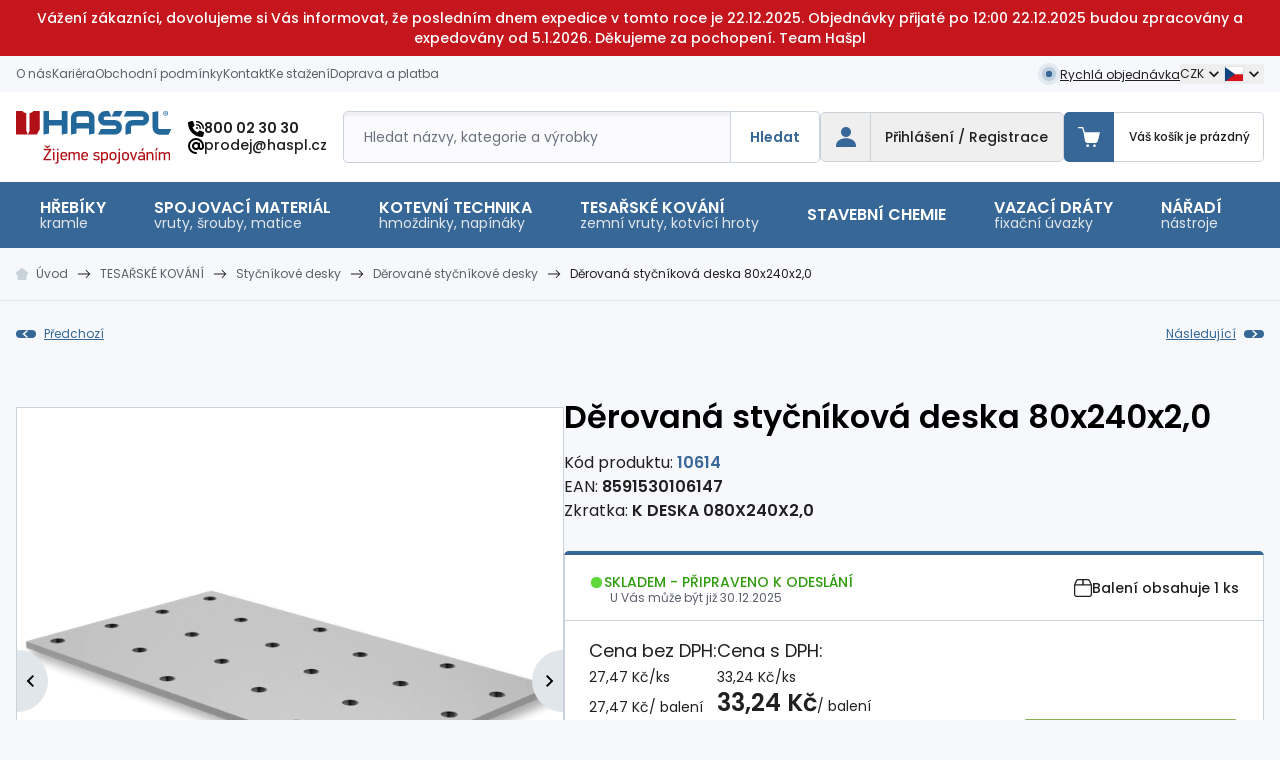

--- FILE ---
content_type: text/html;charset=utf-8
request_url: https://www.haspl.cz/derovana-stycnikova-deska-80x240x2-0.html
body_size: 67350
content:
<!DOCTYPE html><html  lang="cs-CZ" dir="ltr"><head><meta charset="utf-8">
<meta name="viewport" content="width=device-width, initial-scale=1">
<title>Děrovaná styčníková deska 80x240x2,0 | haspl.cz</title>
<meta name="format-detection" content="telephone=no">
<style> </style>
<meta name="robots" content="index, follow">
<link rel="canonical" href="https://www.haspl.cz/derovana-stycnikova-deska-80x240x2-0.html">
<meta content="client-e1683" property="replica-id">
<meta id="i18n-og-url" content="/derovana-stycnikova-deska-80x240x2-0.html" property="og:url">
<meta id="i18n-og" content="cs_CZ" property="og:locale">
<meta id="i18n-og-alt-de-DE" content="de_DE" property="og:locale:alternate">
<meta id="i18n-og-alt-pl-PL" content="pl_PL" property="og:locale:alternate">
<meta id="i18n-og-alt-en-GB" content="en_GB" property="og:locale:alternate">
<meta property="og:type" content="website">
<meta property="og:image" content="https://d2yqwcast5k1l4.cloudfront.net/imgproxy/5WudMkAzunCHxHdPrxkrXmsbPNHr1h7z0VmHMPKwsos/h:0/w:0/aHR0cHM6Ly9veHlzaG9wLWhhc3BsLXByb2QuczMuZXUtY2VudHJhbC0xLmFtYXpvbmF3cy5jb20vbWVkaWEvaW1hZ2UvMGMvNmIvN2RhYTVhMDY4YTZlNWQ4OTBiZGYwZDQwMjYyZi5wbmc">
<link rel="preload" as="image" href="https://d2yqwcast5k1l4.cloudfront.net/imgproxy/Sm2RQjr1x7wvrrjb2vp6A7e92U6lFdl5-ndJnp9KDVI/h:0/w:1360/aHR0cHM6Ly9veHlzaG9wLWhhc3BsLXByb2QuczMuZXUtY2VudHJhbC0xLmFtYXpvbmF3cy5jb20vbWVkaWEvaW1hZ2UvMGMvNmIvN2RhYTVhMDY4YTZlNWQ4OTBiZGYwZDQwMjYyZi5wbmc" imagesizes="(max-width: 640px) 100vw, (max-width: 1536px) 100vw, 680px" imagesrcset="https://d2yqwcast5k1l4.cloudfront.net/imgproxy/d58Vozko7PHX65kb0DQIRiDpoZADBIKZbkqJey3qH1A/h:0/w:420/aHR0cHM6Ly9veHlzaG9wLWhhc3BsLXByb2QuczMuZXUtY2VudHJhbC0xLmFtYXpvbmF3cy5jb20vbWVkaWEvaW1hZ2UvMGMvNmIvN2RhYTVhMDY4YTZlNWQ4OTBiZGYwZDQwMjYyZi5wbmc 420w, https://d2yqwcast5k1l4.cloudfront.net/imgproxy/hsvxmDJDCOa7eN8JtHjqMToWQhW0uns_8GvCB4jB9dw/h:0/w:640/aHR0cHM6Ly9veHlzaG9wLWhhc3BsLXByb2QuczMuZXUtY2VudHJhbC0xLmFtYXpvbmF3cy5jb20vbWVkaWEvaW1hZ2UvMGMvNmIvN2RhYTVhMDY4YTZlNWQ4OTBiZGYwZDQwMjYyZi5wbmc 640w, https://d2yqwcast5k1l4.cloudfront.net/imgproxy/9GZMCAgTeo-bJzjvKb7meyT551Z8Hdb0aG2PfKqg5ZQ/h:0/w:680/aHR0cHM6Ly9veHlzaG9wLWhhc3BsLXByb2QuczMuZXUtY2VudHJhbC0xLmFtYXpvbmF3cy5jb20vbWVkaWEvaW1hZ2UvMGMvNmIvN2RhYTVhMDY4YTZlNWQ4OTBiZGYwZDQwMjYyZi5wbmc 680w, https://d2yqwcast5k1l4.cloudfront.net/imgproxy/od7ZE0MmQkX1b9PigOHOWrWXTzKRuqFZNTvqvlF-flk/h:0/w:840/aHR0cHM6Ly9veHlzaG9wLWhhc3BsLXByb2QuczMuZXUtY2VudHJhbC0xLmFtYXpvbmF3cy5jb20vbWVkaWEvaW1hZ2UvMGMvNmIvN2RhYTVhMDY4YTZlNWQ4OTBiZGYwZDQwMjYyZi5wbmc 840w, https://d2yqwcast5k1l4.cloudfront.net/imgproxy/aezl-cFOevkFTg15Ukw19tjOE2jXMbkErOxNRXrl748/h:0/w:1280/aHR0cHM6Ly9veHlzaG9wLWhhc3BsLXByb2QuczMuZXUtY2VudHJhbC0xLmFtYXpvbmF3cy5jb20vbWVkaWEvaW1hZ2UvMGMvNmIvN2RhYTVhMDY4YTZlNWQ4OTBiZGYwZDQwMjYyZi5wbmc 1280w, https://d2yqwcast5k1l4.cloudfront.net/imgproxy/Sm2RQjr1x7wvrrjb2vp6A7e92U6lFdl5-ndJnp9KDVI/h:0/w:1360/aHR0cHM6Ly9veHlzaG9wLWhhc3BsLXByb2QuczMuZXUtY2VudHJhbC0xLmFtYXpvbmF3cy5jb20vbWVkaWEvaW1hZ2UvMGMvNmIvN2RhYTVhMDY4YTZlNWQ4OTBiZGYwZDQwMjYyZi5wbmc 1360w">
<link rel="preload" as="image" href="https://d2yqwcast5k1l4.cloudfront.net/imgproxy/-GmiJzG8beouSDV9s3JE3_xvvrdppOunxX1174blEjk/h:0/w:1360/aHR0cHM6Ly9veHlzaG9wLWhhc3BsLXByb2QuczMuZXUtY2VudHJhbC0xLmFtYXpvbmF3cy5jb20vbWVkaWEvaW1hZ2UvYTUvMGEvZDk4NDE1MTQxYTg4ZWZiYzQzN2ViOWYyZGY0Yy5wbmc" imagesizes="(max-width: 640px) 100vw, (max-width: 1536px) 100vw, 680px" imagesrcset="https://d2yqwcast5k1l4.cloudfront.net/imgproxy/AWlzc6_S4oDQBRVpG7z6vv0p6Yvtiyn2noBN0Ku4FKo/h:0/w:420/aHR0cHM6Ly9veHlzaG9wLWhhc3BsLXByb2QuczMuZXUtY2VudHJhbC0xLmFtYXpvbmF3cy5jb20vbWVkaWEvaW1hZ2UvYTUvMGEvZDk4NDE1MTQxYTg4ZWZiYzQzN2ViOWYyZGY0Yy5wbmc 420w, https://d2yqwcast5k1l4.cloudfront.net/imgproxy/LH8LVddKdLizIeK_qd3aDy9v4JqTkIJkaJSn0lG1E7o/h:0/w:640/aHR0cHM6Ly9veHlzaG9wLWhhc3BsLXByb2QuczMuZXUtY2VudHJhbC0xLmFtYXpvbmF3cy5jb20vbWVkaWEvaW1hZ2UvYTUvMGEvZDk4NDE1MTQxYTg4ZWZiYzQzN2ViOWYyZGY0Yy5wbmc 640w, https://d2yqwcast5k1l4.cloudfront.net/imgproxy/uOUOt2CpPzPEVHKSfTcbTb43RcI5fCMK1ddIykJpkqA/h:0/w:680/aHR0cHM6Ly9veHlzaG9wLWhhc3BsLXByb2QuczMuZXUtY2VudHJhbC0xLmFtYXpvbmF3cy5jb20vbWVkaWEvaW1hZ2UvYTUvMGEvZDk4NDE1MTQxYTg4ZWZiYzQzN2ViOWYyZGY0Yy5wbmc 680w, https://d2yqwcast5k1l4.cloudfront.net/imgproxy/b7LJIxN6sKkzCsTfVgIRcPEnoIrHkixdqY_3S2TEHmc/h:0/w:840/aHR0cHM6Ly9veHlzaG9wLWhhc3BsLXByb2QuczMuZXUtY2VudHJhbC0xLmFtYXpvbmF3cy5jb20vbWVkaWEvaW1hZ2UvYTUvMGEvZDk4NDE1MTQxYTg4ZWZiYzQzN2ViOWYyZGY0Yy5wbmc 840w, https://d2yqwcast5k1l4.cloudfront.net/imgproxy/UajVEzD3L0QBFfJqSd5uALHnGW9cloMheGpRlPwg5pI/h:0/w:1280/aHR0cHM6Ly9veHlzaG9wLWhhc3BsLXByb2QuczMuZXUtY2VudHJhbC0xLmFtYXpvbmF3cy5jb20vbWVkaWEvaW1hZ2UvYTUvMGEvZDk4NDE1MTQxYTg4ZWZiYzQzN2ViOWYyZGY0Yy5wbmc 1280w, https://d2yqwcast5k1l4.cloudfront.net/imgproxy/-GmiJzG8beouSDV9s3JE3_xvvrdppOunxX1174blEjk/h:0/w:1360/aHR0cHM6Ly9veHlzaG9wLWhhc3BsLXByb2QuczMuZXUtY2VudHJhbC0xLmFtYXpvbmF3cy5jb20vbWVkaWEvaW1hZ2UvYTUvMGEvZDk4NDE1MTQxYTg4ZWZiYzQzN2ViOWYyZGY0Yy5wbmc 1360w">
<link rel="preload" as="image" href="https://d2yqwcast5k1l4.cloudfront.net/imgproxy/pntAlBvMq4BKea2fNcV-V3Nr-Ou-gxKioE0U1jEwkmA/h:0/w:1360/aHR0cHM6Ly9veHlzaG9wLWhhc3BsLXByb2QuczMuZXUtY2VudHJhbC0xLmFtYXpvbmF3cy5jb20vbWVkaWEvaW1hZ2UvOTIvZDkvOTJkZjM1ZmZlMjBjMDNjZjRmNjUwN2YyZWJiNy5wbmc" imagesizes="(max-width: 640px) 100vw, (max-width: 1536px) 100vw, 680px" imagesrcset="https://d2yqwcast5k1l4.cloudfront.net/imgproxy/b_GooAaaPBWvHQ9pDj28U8vEsukY-ph0gv9_xihE5U8/h:0/w:420/aHR0cHM6Ly9veHlzaG9wLWhhc3BsLXByb2QuczMuZXUtY2VudHJhbC0xLmFtYXpvbmF3cy5jb20vbWVkaWEvaW1hZ2UvOTIvZDkvOTJkZjM1ZmZlMjBjMDNjZjRmNjUwN2YyZWJiNy5wbmc 420w, https://d2yqwcast5k1l4.cloudfront.net/imgproxy/YfkSAQ5POv3t0PUYSM-8hxfMW7IIij5js9M0D1nhp2k/h:0/w:640/aHR0cHM6Ly9veHlzaG9wLWhhc3BsLXByb2QuczMuZXUtY2VudHJhbC0xLmFtYXpvbmF3cy5jb20vbWVkaWEvaW1hZ2UvOTIvZDkvOTJkZjM1ZmZlMjBjMDNjZjRmNjUwN2YyZWJiNy5wbmc 640w, https://d2yqwcast5k1l4.cloudfront.net/imgproxy/S1bt5nGkl_bdWnCEKCJ5u1IyTu8RrSv9-Vd0A6MEX1M/h:0/w:680/aHR0cHM6Ly9veHlzaG9wLWhhc3BsLXByb2QuczMuZXUtY2VudHJhbC0xLmFtYXpvbmF3cy5jb20vbWVkaWEvaW1hZ2UvOTIvZDkvOTJkZjM1ZmZlMjBjMDNjZjRmNjUwN2YyZWJiNy5wbmc 680w, https://d2yqwcast5k1l4.cloudfront.net/imgproxy/2rv6l580Dg4myF_pnFeXQHW4GwsaC_ARd2xnhzwf0OM/h:0/w:840/aHR0cHM6Ly9veHlzaG9wLWhhc3BsLXByb2QuczMuZXUtY2VudHJhbC0xLmFtYXpvbmF3cy5jb20vbWVkaWEvaW1hZ2UvOTIvZDkvOTJkZjM1ZmZlMjBjMDNjZjRmNjUwN2YyZWJiNy5wbmc 840w, https://d2yqwcast5k1l4.cloudfront.net/imgproxy/pl0747dIbZum_pgCrHJDv0ixbYk4dnsTWObmqDkuZV0/h:0/w:1280/aHR0cHM6Ly9veHlzaG9wLWhhc3BsLXByb2QuczMuZXUtY2VudHJhbC0xLmFtYXpvbmF3cy5jb20vbWVkaWEvaW1hZ2UvOTIvZDkvOTJkZjM1ZmZlMjBjMDNjZjRmNjUwN2YyZWJiNy5wbmc 1280w, https://d2yqwcast5k1l4.cloudfront.net/imgproxy/pntAlBvMq4BKea2fNcV-V3Nr-Ou-gxKioE0U1jEwkmA/h:0/w:1360/aHR0cHM6Ly9veHlzaG9wLWhhc3BsLXByb2QuczMuZXUtY2VudHJhbC0xLmFtYXpvbmF3cy5jb20vbWVkaWEvaW1hZ2UvOTIvZDkvOTJkZjM1ZmZlMjBjMDNjZjRmNjUwN2YyZWJiNy5wbmc 1360w">
<style>@import url("https://fonts.googleapis.com/css2?family=Poppins:ital,wght@0,100;0,200;0,300;0,400;0,500;0,600;0,700;0,800;0,900;1,100;1,200;1,300;1,400;1,500;1,600;1,700;1,800;1,900&display=swap");

/*! tailwindcss v3.4.3 | MIT License | https://tailwindcss.com*/*,:after,:before{border:0 solid #e5e7eb;box-sizing:border-box}:after,:before{--tw-content:""}:host,html{line-height:1.5;-webkit-text-size-adjust:100%;font-family:Poppins,sans-serif;font-feature-settings:normal;font-variation-settings:normal;tab-size:4;-webkit-tap-highlight-color:transparent}body{line-height:inherit;margin:0}hr{border-top-width:1px;color:inherit;height:0}abbr:where([title]){-webkit-text-decoration:underline dotted;text-decoration:underline dotted}h1,h2,h3,h4,h5,h6{font-size:inherit;font-weight:inherit}a{color:inherit;text-decoration:inherit}b,strong{font-weight:bolder}code,kbd,pre,samp{font-family:ui-monospace,SFMono-Regular,Menlo,Monaco,Consolas,Liberation Mono,Courier New,monospace;font-feature-settings:normal;font-size:1em;font-variation-settings:normal}small{font-size:80%}sub,sup{font-size:75%;line-height:0;position:relative;vertical-align:initial}sub{bottom:-.25em}sup{top:-.5em}table{border-collapse:collapse;border-color:inherit;text-indent:0}button,input,optgroup,select,textarea{color:inherit;font-family:inherit;font-feature-settings:inherit;font-size:100%;font-variation-settings:inherit;font-weight:inherit;letter-spacing:inherit;line-height:inherit;margin:0;padding:0}button,select{text-transform:none}button,input:where([type=button]),input:where([type=reset]),input:where([type=submit]){-webkit-appearance:button;background-color:initial;background-image:none}:-moz-focusring{outline:auto}:-moz-ui-invalid{box-shadow:none}progress{vertical-align:initial}::-webkit-inner-spin-button,::-webkit-outer-spin-button{height:auto}[type=search]{-webkit-appearance:textfield;outline-offset:-2px}::-webkit-search-decoration{-webkit-appearance:none}::-webkit-file-upload-button{-webkit-appearance:button;font:inherit}summary{display:list-item}blockquote,dd,dl,figure,h1,h2,h3,h4,h5,h6,hr,p,pre{margin:0}fieldset{margin:0}fieldset,legend{padding:0}menu,ol,ul{list-style:none;margin:0;padding:0}dialog{padding:0}textarea{resize:vertical}input::placeholder,textarea::placeholder{color:#9ca3af;opacity:1}[role=button],button{cursor:pointer}:disabled{cursor:default}audio,canvas,embed,iframe,img,object,svg,video{display:block;vertical-align:middle}img,video{height:auto;max-width:100%}[hidden]{display:none}[multiple],[type=date],[type=datetime-local],[type=email],[type=month],[type=number],[type=password],[type=search],[type=tel],[type=text],[type=time],[type=url],[type=week],input:where(:not([type])),select,textarea{appearance:none;background-color:#fff;border-color:#6b7280;border-radius:0;border-width:1px;font-size:1rem;line-height:1.5rem;padding:.5rem .75rem;--tw-shadow:0 0 #0000}[multiple]:focus,[type=date]:focus,[type=datetime-local]:focus,[type=email]:focus,[type=month]:focus,[type=number]:focus,[type=password]:focus,[type=search]:focus,[type=tel]:focus,[type=text]:focus,[type=time]:focus,[type=url]:focus,[type=week]:focus,input:where(:not([type])):focus,select:focus,textarea:focus{outline:2px solid #0000;outline-offset:2px;--tw-ring-inset:var(--tw-empty,/*!*/ /*!*/);--tw-ring-offset-width:0px;--tw-ring-offset-color:#fff;--tw-ring-color:#2563eb;--tw-ring-offset-shadow:var(--tw-ring-inset) 0 0 0 var(--tw-ring-offset-width) var(--tw-ring-offset-color);--tw-ring-shadow:var(--tw-ring-inset) 0 0 0 calc(1px + var(--tw-ring-offset-width)) var(--tw-ring-color);border-color:#2563eb;box-shadow:var(--tw-ring-offset-shadow),var(--tw-ring-shadow),var(--tw-shadow)}input::placeholder,textarea::placeholder{color:#6b7280;opacity:1}::-webkit-datetime-edit-fields-wrapper{padding:0}::-webkit-date-and-time-value{min-height:1.5em;text-align:inherit}::-webkit-datetime-edit{display:inline-flex}::-webkit-datetime-edit,::-webkit-datetime-edit-day-field,::-webkit-datetime-edit-hour-field,::-webkit-datetime-edit-meridiem-field,::-webkit-datetime-edit-millisecond-field,::-webkit-datetime-edit-minute-field,::-webkit-datetime-edit-month-field,::-webkit-datetime-edit-second-field,::-webkit-datetime-edit-year-field{padding-bottom:0;padding-top:0}select{background-image:url("data:image/svg+xml;charset=utf-8,%3Csvg xmlns='http://www.w3.org/2000/svg' fill='none' viewBox='0 0 20 20'%3E%3Cpath stroke='%236b7280' stroke-linecap='round' stroke-linejoin='round' stroke-width='1.5' d='m6 8 4 4 4-4'/%3E%3C/svg%3E");background-position:right .5rem center;background-repeat:no-repeat;background-size:1.5em 1.5em;padding-right:2.5rem;-webkit-print-color-adjust:exact;print-color-adjust:exact}[multiple],[size]:where(select:not([size="1"])){background-image:none;background-position:0 0;background-repeat:unset;background-size:initial;padding-right:.75rem;-webkit-print-color-adjust:unset;print-color-adjust:unset}[type=checkbox],[type=radio]{appearance:none;background-color:#fff;background-origin:border-box;border-color:#6b7280;border-width:1px;color:#2563eb;display:inline-block;flex-shrink:0;height:1rem;padding:0;-webkit-print-color-adjust:exact;print-color-adjust:exact;-webkit-user-select:none;user-select:none;vertical-align:middle;width:1rem;--tw-shadow:0 0 #0000}[type=checkbox]{border-radius:0}[type=radio]{border-radius:100%}[type=checkbox]:focus,[type=radio]:focus{outline:2px solid #0000;outline-offset:2px;--tw-ring-inset:var(--tw-empty,/*!*/ /*!*/);--tw-ring-offset-width:2px;--tw-ring-offset-color:#fff;--tw-ring-color:#2563eb;--tw-ring-offset-shadow:var(--tw-ring-inset) 0 0 0 var(--tw-ring-offset-width) var(--tw-ring-offset-color);--tw-ring-shadow:var(--tw-ring-inset) 0 0 0 calc(2px + var(--tw-ring-offset-width)) var(--tw-ring-color);box-shadow:var(--tw-ring-offset-shadow),var(--tw-ring-shadow),var(--tw-shadow)}[type=checkbox]:checked,[type=radio]:checked{background-color:currentColor;background-position:50%;background-repeat:no-repeat;background-size:100% 100%;border-color:#0000}[type=checkbox]:checked{background-image:url("data:image/svg+xml;charset=utf-8,%3Csvg xmlns='http://www.w3.org/2000/svg' fill='%23fff' viewBox='0 0 16 16'%3E%3Cpath d='M12.207 4.793a1 1 0 0 1 0 1.414l-5 5a1 1 0 0 1-1.414 0l-2-2a1 1 0 0 1 1.414-1.414L6.5 9.086l4.293-4.293a1 1 0 0 1 1.414 0'/%3E%3C/svg%3E")}@media (forced-colors:active) {[type=checkbox]:checked{appearance:auto}}[type=radio]:checked{background-image:url("data:image/svg+xml;charset=utf-8,%3Csvg xmlns='http://www.w3.org/2000/svg' fill='%23fff' viewBox='0 0 16 16'%3E%3Ccircle cx='8' cy='8' r='3'/%3E%3C/svg%3E")}@media (forced-colors:active) {[type=radio]:checked{appearance:auto}}[type=checkbox]:checked:focus,[type=checkbox]:checked:hover,[type=checkbox]:indeterminate,[type=radio]:checked:focus,[type=radio]:checked:hover{background-color:currentColor;border-color:#0000}[type=checkbox]:indeterminate{background-image:url("data:image/svg+xml;charset=utf-8,%3Csvg xmlns='http://www.w3.org/2000/svg' fill='none' viewBox='0 0 16 16'%3E%3Cpath stroke='%23fff' stroke-linecap='round' stroke-linejoin='round' stroke-width='2' d='M4 8h8'/%3E%3C/svg%3E");background-position:50%;background-repeat:no-repeat;background-size:100% 100%}@media (forced-colors:active) {[type=checkbox]:indeterminate{appearance:auto}}[type=checkbox]:indeterminate:focus,[type=checkbox]:indeterminate:hover{background-color:currentColor;border-color:#0000}[type=file]{background:unset;border-color:inherit;border-radius:0;border-width:0;font-size:unset;line-height:inherit;padding:0}[type=file]:focus{outline:1px solid ButtonText;outline:1px auto -webkit-focus-ring-color}:root{--swiper-navigation-color:#366797!important;--swiper-theme-color:#366797!important;--swiper-pagination-bullet-width:10px;--swiper-pagination-bullet-height:10px;--swiper-pagination-bullet-inactive-color:#0000;--popper-theme-background-color:#111827;--popper-theme-background-color-hover:#111827;--popper-theme-text-color:#fff;--popper-theme-border-radius:0.375rem;--popper-theme-padding:0.5rem;--popper-theme-box-shadow:0 4px 6px -1px #0000001a,0 2px 4px -2px #0000001a}html{scroll-behavior:smooth;--tw-bg-opacity:1;background-color:rgb(246 248 251/var(--tw-bg-opacity));--tw-text-opacity:1;color:rgb(34 31 32/var(--tw-text-opacity))}a{text-underline-offset:1px}h1{font-size:1.875rem;line-height:2.25rem}h1,h2{font-weight:600;--tw-text-opacity:1;color:rgb(0 0 0/var(--tw-text-opacity))}h2{font-size:1.5rem;line-height:2rem}h3{font-size:1.375rem;font-weight:500;margin-bottom:1.25rem}h4{font-size:1.125rem;line-height:1.75rem}h1,h2,h4{font-weight:600}h1,h2{margin-bottom:1.25rem}@media (min-width:1280px){.container-thin{max-width:1032px!important}}*,::backdrop,:after,:before{--tw-border-spacing-x:0;--tw-border-spacing-y:0;--tw-translate-x:0;--tw-translate-y:0;--tw-rotate:0;--tw-skew-x:0;--tw-skew-y:0;--tw-scale-x:1;--tw-scale-y:1;--tw-pan-x: ;--tw-pan-y: ;--tw-pinch-zoom: ;--tw-scroll-snap-strictness:proximity;--tw-gradient-from-position: ;--tw-gradient-via-position: ;--tw-gradient-to-position: ;--tw-ordinal: ;--tw-slashed-zero: ;--tw-numeric-figure: ;--tw-numeric-spacing: ;--tw-numeric-fraction: ;--tw-ring-inset: ;--tw-ring-offset-width:0px;--tw-ring-offset-color:#fff;--tw-ring-color:#3b82f680;--tw-ring-offset-shadow:0 0 #0000;--tw-ring-shadow:0 0 #0000;--tw-shadow:0 0 #0000;--tw-shadow-colored:0 0 #0000;--tw-blur: ;--tw-brightness: ;--tw-contrast: ;--tw-grayscale: ;--tw-hue-rotate: ;--tw-invert: ;--tw-saturate: ;--tw-sepia: ;--tw-drop-shadow: ;--tw-backdrop-blur: ;--tw-backdrop-brightness: ;--tw-backdrop-contrast: ;--tw-backdrop-grayscale: ;--tw-backdrop-hue-rotate: ;--tw-backdrop-invert: ;--tw-backdrop-opacity: ;--tw-backdrop-saturate: ;--tw-backdrop-sepia: ;--tw-contain-size: ;--tw-contain-layout: ;--tw-contain-paint: ;--tw-contain-style: }.container{margin-left:auto;margin-right:auto;padding-left:1rem;padding-right:1rem;width:100%}@media (min-width:640px){.container{max-width:640px}}@media (min-width:768px){.container{max-width:768px}}@media (min-width:1024px){.container{max-width:1024px}}@media (min-width:1280px){.container{max-width:1280px}}@media (min-width:1384px){.container{max-width:1384px}}.prose{color:var(--tw-prose-body);max-width:65ch}.prose :where(p):not(:where([class~=not-prose],[class~=not-prose] *)){margin-bottom:1.25em;margin-top:1.25em}.prose :where([class~=lead]):not(:where([class~=not-prose],[class~=not-prose] *)){color:var(--tw-prose-lead);font-size:1.25em;line-height:1.6;margin-bottom:1.2em;margin-top:1.2em}.prose :where(a):not(:where([class~=not-prose],[class~=not-prose] *)){color:var(--tw-prose-links);font-weight:500;text-decoration:underline}.prose :where(strong):not(:where([class~=not-prose],[class~=not-prose] *)){color:var(--tw-prose-bold);font-weight:600}.prose :where(a strong):not(:where([class~=not-prose],[class~=not-prose] *)){color:inherit}.prose :where(blockquote strong):not(:where([class~=not-prose],[class~=not-prose] *)){color:inherit}.prose :where(thead th strong):not(:where([class~=not-prose],[class~=not-prose] *)){color:inherit}.prose :where(ol):not(:where([class~=not-prose],[class~=not-prose] *)){list-style-type:decimal;margin-bottom:2rem;margin-top:1.25em;padding-inline-start:1.625em}.prose :where(ol[type=A]):not(:where([class~=not-prose],[class~=not-prose] *)){list-style-type:upper-alpha}.prose :where(ol[type=a]):not(:where([class~=not-prose],[class~=not-prose] *)){list-style-type:lower-alpha}.prose :where(ol[type=A s]):not(:where([class~=not-prose],[class~=not-prose] *)){list-style-type:upper-alpha}.prose :where(ol[type=a s]):not(:where([class~=not-prose],[class~=not-prose] *)){list-style-type:lower-alpha}.prose :where(ol[type=I]):not(:where([class~=not-prose],[class~=not-prose] *)){list-style-type:upper-roman}.prose :where(ol[type=i]):not(:where([class~=not-prose],[class~=not-prose] *)){list-style-type:lower-roman}.prose :where(ol[type=I s]):not(:where([class~=not-prose],[class~=not-prose] *)){list-style-type:upper-roman}.prose :where(ol[type=i s]):not(:where([class~=not-prose],[class~=not-prose] *)){list-style-type:lower-roman}.prose :where(ol[type="1"]):not(:where([class~=not-prose],[class~=not-prose] *)){list-style-type:decimal}.prose :where(ul):not(:where([class~=not-prose],[class~=not-prose] *)){list-style-type:none;margin-bottom:1.25em;margin-top:1.25em;padding-inline-start:1.625em;padding-left:0}.prose :where(ol>li):not(:where([class~=not-prose],[class~=not-prose] *))::marker{color:var(--tw-prose-counters);font-weight:400}.prose :where(ul>li):not(:where([class~=not-prose],[class~=not-prose] *))::marker{color:var(--tw-prose-bullets)}.prose :where(dt):not(:where([class~=not-prose],[class~=not-prose] *)){color:var(--tw-prose-headings);font-weight:600;margin-top:1.25em}.prose :where(hr):not(:where([class~=not-prose],[class~=not-prose] *)){border-color:var(--tw-prose-hr);border-top-width:1px;margin-bottom:3em;margin-top:3em}.prose :where(blockquote):not(:where([class~=not-prose],[class~=not-prose] *)){border-inline-start-color:var(--tw-prose-quote-borders);border-inline-start-width:.25rem;color:var(--tw-prose-quotes);font-style:italic;font-weight:500;margin-bottom:1.6em;margin-top:1.6em;padding-inline-start:1em;quotes:"\201C""\201D""\2018""\2019"}.prose :where(blockquote p:first-of-type):not(:where([class~=not-prose],[class~=not-prose] *)):before{content:open-quote}.prose :where(blockquote p:last-of-type):not(:where([class~=not-prose],[class~=not-prose] *)):after{content:close-quote}.prose :where(h1):not(:where([class~=not-prose],[class~=not-prose] *)){color:var(--tw-prose-headings);font-size:1.875rem;font-size:[object Object];font-weight:600;line-height:1.1111111;margin-bottom:2rem;margin-top:0}.prose :where(h1 strong):not(:where([class~=not-prose],[class~=not-prose] *)){color:inherit;font-weight:900}.prose :where(h2):not(:where([class~=not-prose],[class~=not-prose] *)){color:var(--tw-prose-headings);font-size:1.5rem;font-size:[object Object];font-weight:600;line-height:1.3333333;margin-bottom:1.5rem;margin-top:2em}.prose :where(h2 strong):not(:where([class~=not-prose],[class~=not-prose] *)){color:inherit;font-weight:800}.prose :where(h3):not(:where([class~=not-prose],[class~=not-prose] *)){color:var(--tw-prose-headings);font-size:1.375rem;font-weight:500;line-height:1.6;margin-bottom:1.5rem;margin-top:1.6em}.prose :where(h3 strong):not(:where([class~=not-prose],[class~=not-prose] *)){color:inherit;font-weight:700}.prose :where(h4):not(:where([class~=not-prose],[class~=not-prose] *)){color:var(--tw-prose-headings);font-size:1.125rem;font-size:[object Object];font-weight:600;line-height:1.5;margin-bottom:1.5rem;margin-top:1.5em}.prose :where(h4 strong):not(:where([class~=not-prose],[class~=not-prose] *)){color:inherit;font-weight:700}.prose :where(img):not(:where([class~=not-prose],[class~=not-prose] *)){display:inline-block;height:auto!important;margin-bottom:2em;margin-top:2em}.prose :where(picture):not(:where([class~=not-prose],[class~=not-prose] *)){display:block;margin-bottom:2em;margin-top:2em}.prose :where(video):not(:where([class~=not-prose],[class~=not-prose] *)){margin-bottom:2em;margin-top:2em}.prose :where(kbd):not(:where([class~=not-prose],[class~=not-prose] *)){border-radius:.3125rem;box-shadow:0 0 0 1px rgb(var(--tw-prose-kbd-shadows)/10%),0 3px 0 rgb(var(--tw-prose-kbd-shadows)/10%);color:var(--tw-prose-kbd);font-family:inherit;font-size:.875em;font-weight:500;padding-inline-end:.375em;padding-bottom:.1875em;padding-top:.1875em;padding-inline-start:.375em}.prose :where(code):not(:where([class~=not-prose],[class~=not-prose] *)){color:var(--tw-prose-code);font-size:.875em;font-weight:600}.prose :where(code):not(:where([class~=not-prose],[class~=not-prose] *)):before{content:"`"}.prose :where(code):not(:where([class~=not-prose],[class~=not-prose] *)):after{content:"`"}.prose :where(a code):not(:where([class~=not-prose],[class~=not-prose] *)){color:inherit}.prose :where(h1 code):not(:where([class~=not-prose],[class~=not-prose] *)){color:inherit}.prose :where(h2 code):not(:where([class~=not-prose],[class~=not-prose] *)){color:inherit;font-size:.875em}.prose :where(h3 code):not(:where([class~=not-prose],[class~=not-prose] *)){color:inherit;font-size:.9em}.prose :where(h4 code):not(:where([class~=not-prose],[class~=not-prose] *)){color:inherit}.prose :where(blockquote code):not(:where([class~=not-prose],[class~=not-prose] *)){color:inherit}.prose :where(thead th code):not(:where([class~=not-prose],[class~=not-prose] *)){color:inherit}.prose :where(pre):not(:where([class~=not-prose],[class~=not-prose] *)){background-color:var(--tw-prose-pre-bg);border-radius:.375rem;color:var(--tw-prose-pre-code);font-size:.875em;font-weight:400;line-height:1.7142857;margin-bottom:1.7142857em;margin-top:1.7142857em;overflow-x:auto;padding-inline-end:1.1428571em;padding-bottom:.8571429em;padding-top:.8571429em;padding-inline-start:1.1428571em}.prose :where(pre code):not(:where([class~=not-prose],[class~=not-prose] *)){background-color:initial;border-radius:0;border-width:0;color:inherit;font-family:inherit;font-size:inherit;font-weight:inherit;line-height:inherit;padding:0}.prose :where(pre code):not(:where([class~=not-prose],[class~=not-prose] *)):before{content:none}.prose :where(pre code):not(:where([class~=not-prose],[class~=not-prose] *)):after{content:none}.prose :where(table):not(:where([class~=not-prose],[class~=not-prose] *)){border-collapse:collapse;border-radius:.25rem;border-style:hidden;color:#221f20;font-size:.875em;line-height:1.7142857;margin-bottom:1rem;margin-top:2em;overflow:hidden;table-layout:auto;text-align:start;width:100%}.prose :where(thead):not(:where([class~=not-prose],[class~=not-prose] *)){border-bottom-color:var(--tw-prose-th-borders);border-bottom-width:1px}.prose :where(thead th):not(:where([class~=not-prose],[class~=not-prose] *)){color:var(--tw-prose-headings);font-weight:600;padding-inline-end:.5714286em;padding-bottom:.5714286em;padding-inline-start:.5714286em;vertical-align:bottom}.prose :where(tbody tr):not(:where([class~=not-prose],[class~=not-prose] *)){border-bottom-color:var(--tw-prose-td-borders);border-bottom-width:1px}.prose :where(tbody tr:last-child):not(:where([class~=not-prose],[class~=not-prose] *)){border-bottom-width:0}.prose :where(tbody td):not(:where([class~=not-prose],[class~=not-prose] *)){vertical-align:initial}.prose :where(tfoot):not(:where([class~=not-prose],[class~=not-prose] *)){border-top-color:var(--tw-prose-th-borders);border-top-width:1px}.prose :where(tfoot td):not(:where([class~=not-prose],[class~=not-prose] *)){vertical-align:top}.prose :where(figure>*):not(:where([class~=not-prose],[class~=not-prose] *)){margin-bottom:0;margin-top:0}.prose :where(figcaption):not(:where([class~=not-prose],[class~=not-prose] *)){color:var(--tw-prose-captions);font-size:.875em;line-height:1.4285714;margin-top:.8571429em}.prose{--tw-prose-body:#374151;--tw-prose-headings:#111827;--tw-prose-lead:#4b5563;--tw-prose-links:#111827;--tw-prose-bold:#111827;--tw-prose-counters:#6b7280;--tw-prose-bullets:#d1d5db;--tw-prose-hr:#e5e7eb;--tw-prose-quotes:#111827;--tw-prose-quote-borders:#e5e7eb;--tw-prose-captions:#6b7280;--tw-prose-kbd:#111827;--tw-prose-kbd-shadows:17 24 39;--tw-prose-code:#111827;--tw-prose-pre-code:#e5e7eb;--tw-prose-pre-bg:#1f2937;--tw-prose-th-borders:#d1d5db;--tw-prose-td-borders:#e5e7eb;--tw-prose-invert-body:#d1d5db;--tw-prose-invert-headings:#fff;--tw-prose-invert-lead:#9ca3af;--tw-prose-invert-links:#fff;--tw-prose-invert-bold:#fff;--tw-prose-invert-counters:#9ca3af;--tw-prose-invert-bullets:#4b5563;--tw-prose-invert-hr:#374151;--tw-prose-invert-quotes:#f3f4f6;--tw-prose-invert-quote-borders:#374151;--tw-prose-invert-captions:#9ca3af;--tw-prose-invert-kbd:#fff;--tw-prose-invert-kbd-shadows:255 255 255;--tw-prose-invert-code:#fff;--tw-prose-invert-pre-code:#d1d5db;--tw-prose-invert-pre-bg:#00000080;--tw-prose-invert-th-borders:#4b5563;--tw-prose-invert-td-borders:#374151;font-size:1rem;line-height:1.75}.prose :where(picture>img):not(:where([class~=not-prose],[class~=not-prose] *)){margin-bottom:0;margin-top:0}.prose :where(li):not(:where([class~=not-prose],[class~=not-prose] *)){font-weight:500;margin-bottom:.25rem;margin-top:.25rem;position:relative}.prose :where(li):not(:where([class~=not-prose],[class~=not-prose] *)):before{background-color:#366797;content:"";height:1px;left:0;position:absolute;top:.8125rem;width:.75rem}.prose :where(li):not(:where([class~=not-prose],[class~=not-prose] *)).sponzoring img{margin:0}.prose :where(li):not(:where([class~=not-prose],[class~=not-prose] *)).sponzoring:before{top:50%}.prose :where(ol>li):not(:where([class~=not-prose],[class~=not-prose] *)){padding-inline-start:.375em}.prose :where(ul>li):not(:where([class~=not-prose],[class~=not-prose] *)){padding-inline-start:2rem}.prose :where(.prose>ul>li p):not(:where([class~=not-prose],[class~=not-prose] *)){margin-bottom:.75em;margin-top:.75em}.prose :where(.prose>ul>li>p:first-child):not(:where([class~=not-prose],[class~=not-prose] *)){margin-top:1.25em}.prose :where(.prose>ul>li>p:last-child):not(:where([class~=not-prose],[class~=not-prose] *)){margin-bottom:1.25em}.prose :where(.prose>ol>li>p:first-child):not(:where([class~=not-prose],[class~=not-prose] *)){margin-top:1.25em}.prose :where(.prose>ol>li>p:last-child):not(:where([class~=not-prose],[class~=not-prose] *)){margin-bottom:1.25em}.prose :where(ul ul,ul ol,ol ul,ol ol):not(:where([class~=not-prose],[class~=not-prose] *)){margin-bottom:.75em;margin-top:.75em}.prose :where(dl):not(:where([class~=not-prose],[class~=not-prose] *)){margin-bottom:1.25em;margin-top:1.25em}.prose :where(dd):not(:where([class~=not-prose],[class~=not-prose] *)){margin-top:.5em;padding-inline-start:1.625em}.prose :where(hr+*):not(:where([class~=not-prose],[class~=not-prose] *)){margin-top:0}.prose :where(h2+*):not(:where([class~=not-prose],[class~=not-prose] *)){margin-top:0}.prose :where(h3+*):not(:where([class~=not-prose],[class~=not-prose] *)){margin-top:0}.prose :where(h4+*):not(:where([class~=not-prose],[class~=not-prose] *)){margin-top:0}.prose :where(thead th:first-child):not(:where([class~=not-prose],[class~=not-prose] *)){padding-inline-start:0}.prose :where(thead th:last-child):not(:where([class~=not-prose],[class~=not-prose] *)){padding-inline-end:0}.prose :where(tbody td,tfoot td):not(:where([class~=not-prose],[class~=not-prose] *)){padding-inline-end:.5714286em;padding-bottom:.5714286em;padding-top:.5714286em;padding-inline-start:.5714286em}.prose :where(tbody td:first-child,tfoot td:first-child):not(:where([class~=not-prose],[class~=not-prose] *)){padding-inline-start:0}.prose :where(tbody td:last-child,tfoot td:last-child):not(:where([class~=not-prose],[class~=not-prose] *)){padding-inline-end:0}.prose :where(figure):not(:where([class~=not-prose],[class~=not-prose] *)){margin-bottom:2em;margin-top:2em}.prose :where(.prose>:first-child):not(:where([class~=not-prose],[class~=not-prose] *)){margin-top:0}.prose :where(.prose>:last-child):not(:where([class~=not-prose],[class~=not-prose] *)){margin-bottom:0}.prose :where(h5):not(:where([class~=not-prose],[class~=not-prose] *)){margin-bottom:1.5rem}.prose :where(h6):not(:where([class~=not-prose],[class~=not-prose] *)){margin-bottom:1rem}.prose :where(th):not(:where([class~=not-prose],[class~=not-prose] *)){border:1px solid #c9d2db;font-weight:600;padding:.5rem 1rem;text-align:left}.prose :where(td):not(:where([class~=not-prose],[class~=not-prose] *)){border:1px solid #c9d2db;padding:.5rem 1rem}.prose-sm{font-size:.875rem;line-height:1.25rem}.prose-sm :where(p):not(:where([class~=not-prose],[class~=not-prose] *)){margin-bottom:1.1428571em;margin-top:1.1428571em}.prose-sm :where([class~=lead]):not(:where([class~=not-prose],[class~=not-prose] *)){font-size:1.2857143em;line-height:1.5555556;margin-bottom:.8888889em;margin-top:.8888889em}.prose-sm :where(blockquote):not(:where([class~=not-prose],[class~=not-prose] *)){margin-bottom:1.3333333em;margin-top:1.3333333em;padding-inline-start:1.1111111em}.prose-sm :where(h1):not(:where([class~=not-prose],[class~=not-prose] *)){font-size:2.1428571em;line-height:1.2;margin-bottom:.8em;margin-top:0}.prose-sm :where(h2):not(:where([class~=not-prose],[class~=not-prose] *)){font-size:1.4285714em;line-height:1.4;margin-bottom:.8em;margin-top:1.6em}.prose-sm :where(h3):not(:where([class~=not-prose],[class~=not-prose] *)){font-size:1.2857143em;line-height:1.5555556;margin-bottom:.4444444em;margin-top:1.5555556em}.prose-sm :where(h4):not(:where([class~=not-prose],[class~=not-prose] *)){line-height:1.4285714;margin-bottom:.5714286em;margin-top:1.4285714em}.prose-sm :where(img):not(:where([class~=not-prose],[class~=not-prose] *)){margin-bottom:1.7142857em;margin-top:1.7142857em}.prose-sm :where(picture):not(:where([class~=not-prose],[class~=not-prose] *)){margin-bottom:1.7142857em;margin-top:1.7142857em}.prose-sm :where(picture>img):not(:where([class~=not-prose],[class~=not-prose] *)){margin-bottom:0;margin-top:0}.prose-sm :where(video):not(:where([class~=not-prose],[class~=not-prose] *)){margin-bottom:1.7142857em;margin-top:1.7142857em}.prose-sm :where(kbd):not(:where([class~=not-prose],[class~=not-prose] *)){border-radius:.3125rem;font-size:.8571429em;padding-inline-end:.3571429em;padding-bottom:.1428571em;padding-top:.1428571em;padding-inline-start:.3571429em}.prose-sm :where(code):not(:where([class~=not-prose],[class~=not-prose] *)){font-size:.8571429em}.prose-sm :where(h2 code):not(:where([class~=not-prose],[class~=not-prose] *)){font-size:.9em}.prose-sm :where(h3 code):not(:where([class~=not-prose],[class~=not-prose] *)){font-size:.8888889em}.prose-sm :where(pre):not(:where([class~=not-prose],[class~=not-prose] *)){border-radius:.25rem;font-size:.8571429em;line-height:1.6666667;margin-bottom:1.6666667em;margin-top:1.6666667em;padding-inline-end:1em;padding-bottom:.6666667em;padding-top:.6666667em;padding-inline-start:1em}.prose-sm :where(ol):not(:where([class~=not-prose],[class~=not-prose] *)){margin-bottom:1.1428571em;margin-top:1.1428571em;padding-inline-start:1.5714286em}.prose-sm :where(ul):not(:where([class~=not-prose],[class~=not-prose] *)){list-style-type:none;margin-bottom:1.1428571em;margin-top:1.1428571em;padding-inline-start:1.5714286em;padding-left:0}.prose-sm :where(li):not(:where([class~=not-prose],[class~=not-prose] *)){margin-bottom:.25rem;margin-top:.25rem}.prose-sm :where(li):not(:where([class~=not-prose],[class~=not-prose] *)):before{top:.625rem;width:.625rem}.prose-sm :where(ol>li):not(:where([class~=not-prose],[class~=not-prose] *)){padding-inline-start:.4285714em}.prose-sm :where(ul>li):not(:where([class~=not-prose],[class~=not-prose] *)){padding-inline-start:1.25rem}.prose-sm :where(.prose-sm>ul>li p):not(:where([class~=not-prose],[class~=not-prose] *)){margin-bottom:.5714286em;margin-top:.5714286em}.prose-sm :where(.prose-sm>ul>li>p:first-child):not(:where([class~=not-prose],[class~=not-prose] *)){margin-top:1.1428571em}.prose-sm :where(.prose-sm>ul>li>p:last-child):not(:where([class~=not-prose],[class~=not-prose] *)){margin-bottom:1.1428571em}.prose-sm :where(.prose-sm>ol>li>p:first-child):not(:where([class~=not-prose],[class~=not-prose] *)){margin-top:1.1428571em}.prose-sm :where(.prose-sm>ol>li>p:last-child):not(:where([class~=not-prose],[class~=not-prose] *)){margin-bottom:1.1428571em}.prose-sm :where(ul ul,ul ol,ol ul,ol ol):not(:where([class~=not-prose],[class~=not-prose] *)){margin-bottom:.5714286em;margin-top:.5714286em}.prose-sm :where(dl):not(:where([class~=not-prose],[class~=not-prose] *)){margin-bottom:1.1428571em;margin-top:1.1428571em}.prose-sm :where(dt):not(:where([class~=not-prose],[class~=not-prose] *)){margin-top:1.1428571em}.prose-sm :where(dd):not(:where([class~=not-prose],[class~=not-prose] *)){margin-top:.2857143em;padding-inline-start:1.5714286em}.prose-sm :where(hr):not(:where([class~=not-prose],[class~=not-prose] *)){margin-bottom:2.8571429em;margin-top:2.8571429em}.prose-sm :where(hr+*):not(:where([class~=not-prose],[class~=not-prose] *)){margin-top:0}.prose-sm :where(h2+*):not(:where([class~=not-prose],[class~=not-prose] *)){margin-top:0}.prose-sm :where(h3+*):not(:where([class~=not-prose],[class~=not-prose] *)){margin-top:0}.prose-sm :where(h4+*):not(:where([class~=not-prose],[class~=not-prose] *)){margin-top:0}.prose-sm :where(table):not(:where([class~=not-prose],[class~=not-prose] *)){font-size:.8571429em;line-height:1.5}.prose-sm :where(thead th):not(:where([class~=not-prose],[class~=not-prose] *)){padding-inline-end:1em;padding-bottom:.6666667em;padding-inline-start:1em}.prose-sm :where(thead th:first-child):not(:where([class~=not-prose],[class~=not-prose] *)){padding-inline-start:0}.prose-sm :where(thead th:last-child):not(:where([class~=not-prose],[class~=not-prose] *)){padding-inline-end:0}.prose-sm :where(tbody td,tfoot td):not(:where([class~=not-prose],[class~=not-prose] *)){padding-inline-end:1em;padding-bottom:.6666667em;padding-top:.6666667em;padding-inline-start:1em}.prose-sm :where(tbody td:first-child,tfoot td:first-child):not(:where([class~=not-prose],[class~=not-prose] *)){padding-inline-start:0}.prose-sm :where(tbody td:last-child,tfoot td:last-child):not(:where([class~=not-prose],[class~=not-prose] *)){padding-inline-end:0}.prose-sm :where(figure):not(:where([class~=not-prose],[class~=not-prose] *)){margin-bottom:1.7142857em;margin-top:1.7142857em}.prose-sm :where(figure>*):not(:where([class~=not-prose],[class~=not-prose] *)){margin-bottom:0;margin-top:0}.prose-sm :where(figcaption):not(:where([class~=not-prose],[class~=not-prose] *)){font-size:.8571429em;line-height:1.3333333;margin-top:.6666667em}.prose-sm :where(.prose-sm>:first-child):not(:where([class~=not-prose],[class~=not-prose] *)){margin-top:0}.prose-sm :where(.prose-sm>:last-child):not(:where([class~=not-prose],[class~=not-prose] *)){margin-bottom:0}input[type=search],select[type=search],textarea[type=search]{--tw-shadow:inset 0 4px 0 0 #e1e6eb80;--tw-shadow-colored:inset 0 4px 0 0 var(--tw-shadow-color);box-shadow:var(--tw-ring-offset-shadow,0 0 #0000),var(--tw-ring-shadow,0 0 #0000),var(--tw-shadow)}[type=search]{border-radius:.3125rem;border-width:1px;min-height:52px;position:relative;width:100%;--tw-border-opacity:1;border-color:rgb(199 210 220/var(--tw-border-opacity));--tw-bg-opacity:1;background-color:rgb(251 251 253/var(--tw-bg-opacity));font-size:1rem;font-weight:500;line-height:1.5rem;padding:.75rem 1.25rem;--tw-shadow:inset 0 4px 0 0 #e1e6eb80;--tw-shadow-colored:inset 0 4px 0 0 var(--tw-shadow-color);box-shadow:var(--tw-ring-offset-shadow,0 0 #0000),var(--tw-ring-shadow,0 0 #0000),var(--tw-shadow)}[type=search]::placeholder{font-size:.875rem;font-weight:400;line-height:1.25rem}[type=search]:invalid{--tw-text-opacity:1!important;color:rgb(0 0 0/var(--tw-text-opacity))!important}[type=search]:focus-within{--tw-border-opacity:1!important;border-color:rgb(59 130 246/var(--tw-border-opacity))!important;--tw-ring-offset-shadow:var(--tw-ring-inset) 0 0 0 var(--tw-ring-offset-width) var(--tw-ring-offset-color);--tw-ring-shadow:var(--tw-ring-inset) 0 0 0 calc(1px + var(--tw-ring-offset-width)) var(--tw-ring-color);box-shadow:var(--tw-ring-offset-shadow),var(--tw-ring-shadow),var(--tw-shadow,0 0 #0000);--tw-ring-opacity:1!important;--tw-ring-color:rgb(59 130 246/var(--tw-ring-opacity))!important}[type=search]:disabled{background-color:#cbd2da80;cursor:not-allowed}.group[data-invalid] [type=search]{--tw-border-opacity:1;border-color:rgb(226 25 39/var(--tw-border-opacity));--tw-ring-offset-shadow:var(--tw-ring-inset) 0 0 0 var(--tw-ring-offset-width) var(--tw-ring-offset-color);--tw-ring-shadow:var(--tw-ring-inset) 0 0 0 calc(1px + var(--tw-ring-offset-width)) var(--tw-ring-color);box-shadow:var(--tw-ring-offset-shadow),var(--tw-ring-shadow),var(--tw-shadow,0 0 #0000);--tw-ring-opacity:1;--tw-ring-color:rgb(226 25 39/var(--tw-ring-opacity))}@media (min-width:768px){[type=search]{font-size:.875rem;line-height:1.25rem}}input.ng-input,select.ng-input,textarea.ng-input{--tw-shadow:inset 0 4px 0 0 #e1e6eb80;--tw-shadow-colored:inset 0 4px 0 0 var(--tw-shadow-color);box-shadow:var(--tw-ring-offset-shadow,0 0 #0000),var(--tw-ring-shadow,0 0 #0000),var(--tw-shadow)}.ng-button{align-items:center;border-radius:.3125rem;border-width:1px;display:inline-flex;font-size:.875rem;font-weight:600;gap:1rem;justify-content:center;line-height:1.25rem;line-height:1.25;min-height:52px;overflow:hidden;padding:.5rem 1.5rem;position:relative;transition-duration:.15s;transition-property:color,background-color,border-color,text-decoration-color,fill,stroke,opacity,box-shadow,transform,filter,-webkit-backdrop-filter;transition-property:color,background-color,border-color,text-decoration-color,fill,stroke,opacity,box-shadow,transform,filter,backdrop-filter;transition-property:color,background-color,border-color,text-decoration-color,fill,stroke,opacity,box-shadow,transform,filter,backdrop-filter,-webkit-backdrop-filter;transition-timing-function:cubic-bezier(.4,0,.2,1)}.ng-button:disabled{cursor:not-allowed;opacity:.5}.ng-button svg{flex-shrink:0}.ng-button-lg{font-size:1rem;gap:1rem;line-height:1.5rem;line-height:1.25;min-height:58px;padding-bottom:.625rem;padding-top:.625rem}.ng-button-sm{font-size:.875rem;line-height:1.25rem;min-height:40px;padding:.5rem 1rem}.ng-button-primary{--tw-border-opacity:1;border-color:rgb(54 103 151/var(--tw-border-opacity));--tw-bg-opacity:1;background-color:rgb(54 103 151/var(--tw-bg-opacity));--tw-text-opacity:1;color:rgb(255 255 255/var(--tw-text-opacity))}.ng-button-primary:hover{--tw-border-opacity:1;border-color:rgb(35 78 121/var(--tw-border-opacity));--tw-bg-opacity:1;background-color:rgb(35 78 121/var(--tw-bg-opacity))}.ng-button-primary:disabled{opacity:.6}.ng-button-primary-outline{--tw-border-opacity:1;border-color:rgb(203 210 218/var(--tw-border-opacity));--tw-bg-opacity:1;background-color:rgb(255 255 255/var(--tw-bg-opacity));--tw-text-opacity:1;color:rgb(54 103 151/var(--tw-text-opacity))}.ng-button-primary-outline:hover{--tw-border-opacity:1;border-color:rgb(54 103 151/var(--tw-border-opacity))}.ng-button-success{--tw-border-opacity:1;border-color:rgb(137 173 80/var(--tw-border-opacity));--tw-bg-opacity:1;background-color:rgb(137 173 80/var(--tw-bg-opacity));--tw-text-opacity:1;color:rgb(255 255 255/var(--tw-text-opacity));transition-duration:.15s;transition-property:color,background-color,border-color,text-decoration-color,fill,stroke;transition-timing-function:cubic-bezier(.4,0,.2,1)}.ng-button-success:hover{--tw-border-opacity:1;border-color:rgb(116 147 55/var(--tw-border-opacity));--tw-bg-opacity:1;background-color:rgb(116 147 55/var(--tw-bg-opacity))}.ng-button-success:disabled{opacity:.6}.ng-button-success-outline{--tw-border-opacity:1;border-color:rgb(137 173 80/var(--tw-border-opacity));--tw-bg-opacity:1;background-color:rgb(255 255 255/var(--tw-bg-opacity));--tw-text-opacity:1;color:rgb(137 173 80/var(--tw-text-opacity))}.ng-button-success-outline:hover{--tw-bg-opacity:1;background-color:rgb(137 173 80/var(--tw-bg-opacity));--tw-text-opacity:1;color:rgb(255 255 255/var(--tw-text-opacity))}.ng-button-danger{--tw-border-opacity:1;border-color:rgb(162 39 33/var(--tw-border-opacity));--tw-bg-opacity:1;background-color:rgb(162 39 33/var(--tw-bg-opacity));--tw-text-opacity:1;color:rgb(255 255 255/var(--tw-text-opacity))}.ng-button-danger:hover{background-color:#a227211a;border-color:#a227211a}.ng-button-danger:disabled{opacity:.6}.ng-button-danger-outline{background-color:rgb(255 255 255/var(--tw-bg-opacity));color:rgb(162 39 33/var(--tw-text-opacity))}.ng-button-danger-outline,.ng-button-danger-outline:hover{--tw-border-opacity:1;border-color:rgb(162 39 33/var(--tw-border-opacity));--tw-bg-opacity:1;--tw-text-opacity:1}.ng-button-danger-outline:hover{background-color:rgb(162 39 33/var(--tw-bg-opacity));color:rgb(255 255 255/var(--tw-text-opacity))}.ng-button-primary-outline .animate-spin{--tw-text-opacity:1;color:rgb(54 103 151/var(--tw-text-opacity))}.ng-button-gray{--tw-border-opacity:1;border-color:rgb(246 248 251/var(--tw-border-opacity));--tw-bg-opacity:1;background-color:rgb(246 248 251/var(--tw-bg-opacity));--tw-text-opacity:1;color:rgb(54 103 151/var(--tw-text-opacity))}.ng-button-gray:hover{--tw-border-opacity:1;border-color:rgb(203 210 218/var(--tw-border-opacity))}.ng-button-link{border-width:0;gap:.5rem;padding:0;position:relative;--tw-text-opacity:1;color:rgb(54 103 151/var(--tw-text-opacity));text-decoration-line:underline;transition-duration:.15s;transition-property:color,background-color,border-color,text-decoration-color,fill,stroke,opacity,box-shadow,transform,filter,-webkit-backdrop-filter;transition-property:color,background-color,border-color,text-decoration-color,fill,stroke,opacity,box-shadow,transform,filter,backdrop-filter;transition-property:color,background-color,border-color,text-decoration-color,fill,stroke,opacity,box-shadow,transform,filter,backdrop-filter,-webkit-backdrop-filter;transition-timing-function:cubic-bezier(.4,0,.2,1)}.ng-button-link:disabled{cursor:not-allowed;opacity:.5}.ng-button-ghost{align-items:center;background-color:initial;border-radius:.3125rem;border-width:0;display:flex;gap:.5rem;padding:.5rem 1rem;transition-duration:.15s;transition-property:color,background-color,border-color,text-decoration-color,fill,stroke;transition-timing-function:cubic-bezier(.4,0,.2,1)}.ng-button-ghost:hover{--tw-bg-opacity:1;background-color:rgb(226 232 240/var(--tw-bg-opacity))}.ng-button-ghost-danger{background-color:initial;border-color:#0000;--tw-text-opacity:1;color:rgb(162 39 33/var(--tw-text-opacity))}.ng-button-ghost-danger:hover{--tw-border-opacity:1;border-color:rgb(226 25 39/var(--tw-border-opacity));--tw-bg-opacity:1;background-color:rgb(226 25 39/var(--tw-bg-opacity));--tw-text-opacity:1;color:rgb(255 255 255/var(--tw-text-opacity))}.ng-button-ghost-icon{height:1.75rem;min-height:0;padding:1px;width:1.75rem}.scroller{overscroll-behavior:contain}.scroller::-webkit-scrollbar{width:3px}.scroller::-webkit-scrollbar-track{border-radius:.3125rem;--tw-bg-opacity:1;background-color:rgb(225 230 235/var(--tw-bg-opacity))}.scroller::-webkit-scrollbar-thumb{border-radius:.3125rem;--tw-bg-opacity:1;background-color:rgb(54 103 151/var(--tw-bg-opacity))}.ng-table{margin-bottom:1rem;width:100%;--tw-bg-opacity:1;background-color:rgb(255 255 255/var(--tw-bg-opacity))}.ng-table thead tr th{--tw-bg-opacity:1;background-color:rgb(54 103 151/var(--tw-bg-opacity));font-weight:500;--tw-text-opacity:1;color:rgb(255 255 255/var(--tw-text-opacity))}.ng-table tbody tr:nth-child(2n) td,.ng-table tbody tr:nth-child(2n) th{--tw-bg-opacity:1;background-color:rgb(250 252 254/var(--tw-bg-opacity))}.ng-table.ng-table-sm td,.ng-table.ng-table-sm th{font-size:.875rem;line-height:1.25rem;padding:.5rem;text-align:left}.ng-table-wrapper{max-width:100%;overflow-x:auto}.ng-table-account,.ng-table-account td,.ng-table-account th{border-width:1px;--tw-border-opacity:1;border-color:rgb(203 210 218/var(--tw-border-opacity))}.ng-table-account td,.ng-table-account th{font-size:.875rem;line-height:1.25rem}.ng-table-account thead tr th{--tw-bg-opacity:1;background-color:rgb(225 230 235/var(--tw-bg-opacity));text-align:left}.ng-table-account tbody tr td,.ng-table-account thead tr th{padding:1rem .75rem;--tw-text-opacity:1;color:rgb(34 31 32/var(--tw-text-opacity))}.ng-table-account tbody tr td{font-size:.875rem;line-height:1.25rem}.ng-table-account tbody>tr:hover{--tw-bg-opacity:1;background-color:rgb(236 247 255/var(--tw-bg-opacity));transition-duration:.15s;transition-property:color,background-color,border-color,text-decoration-color,fill,stroke;transition-timing-function:cubic-bezier(.4,0,.2,1)}.ng-table-account tbody tr:nth-child(2n) td,.ng-table-account tbody tr:nth-child(2n) th{background-color:initial}.ng-range-slider{--slider-radius:0;--slider-height:3px;--slider-bg:#e1e6eb;--slider-connect-bg:#a22721;--slider-tooltip-bg:#366797;--slider-handle-ring-color:#366797;--slider-handle-bg:#366797;--slider-handle-shadow:none;--slider-handle-width:13px;--slider-handle-height:13px}.heading-preline{align-items:center;display:inline-flex;position:relative}.heading-preline:before{content:var(--tw-content);display:none;height:1px;margin-right:1rem;right:100%;top:.875rem;width:2rem;--tw-bg-opacity:1;background-color:rgb(54 103 151/var(--tw-bg-opacity))}@media (min-width:1024px){.heading-preline:before{content:var(--tw-content);display:block;position:absolute}}.sr-only{height:1px;margin:-1px;overflow:hidden;padding:0;position:absolute;width:1px;clip:rect(0,0,0,0);border-width:0;white-space:nowrap}.pointer-events-none{pointer-events:none}.\!visible{visibility:visible!important}.visible{visibility:visible}.invisible{visibility:hidden}.\!static{position:static!important}.static{position:static}.\!fixed{position:fixed!important}.fixed{position:fixed}.\!absolute{position:absolute!important}.absolute{position:absolute}.relative{position:relative}.sticky{position:sticky}.inset-0{inset:0}.-inset-x-px{left:-1px;right:-1px}.-inset-y-3{bottom:-.75rem;top:-.75rem}.inset-x-0{left:0;right:0}.inset-x-2{left:.5rem;right:.5rem}.inset-y-0{bottom:0;top:0}.inset-y-3{bottom:.75rem;top:.75rem}.inset-y-px{bottom:1px;top:1px}.\!bottom-0{bottom:0!important}.\!top-0{top:0!important}.-bottom-1{bottom:-.25rem}.-left-1{left:-.25rem}.-left-2{left:-.5rem}.-right-0{right:0}.-right-0\.5{right:-.125rem}.-right-1{right:-.25rem}.-right-1\.5{right:-.375rem}.-right-2{right:-.5rem}.-right-2\.5{right:-.625rem}.-top-0{top:0}.-top-0\.5{top:-.125rem}.-top-1{top:-.25rem}.-top-1\.5{top:-.375rem}.-top-2{top:-.5rem}.-top-2\.5{top:-.625rem}.-top-px{top:-1px}.bottom-0{bottom:0}.bottom-16{bottom:4rem}.bottom-4{bottom:1rem}.bottom-44{bottom:11rem}.bottom-\[-21px\]{bottom:-21px}.left-0{left:0}.left-1\/2{left:50%}.left-2{left:.5rem}.left-3{left:.75rem}.left-4{left:1rem}.left-6{left:1.5rem}.left-8{left:2rem}.left-\[-10px\]{left:-10px}.left-full{left:100%}.left-px{left:1px}.right-0{right:0}.right-1{right:.25rem}.right-10{right:2.5rem}.right-2{right:.5rem}.right-3{right:.75rem}.right-4{right:1rem}.right-6{right:1.5rem}.right-\[-11px\]{right:-11px}.right-full{right:100%}.right-px{right:1px}.top-0{top:0}.top-0\.5{top:.125rem}.top-1{top:.25rem}.top-1\/2{top:50%}.top-2{top:.5rem}.top-36{top:9rem}.top-4{top:1rem}.top-5{top:1.25rem}.top-6{top:1.5rem}.top-8{top:2rem}.top-\[-11px\]{top:-11px}.top-\[-8px\]{top:-8px}.top-full{top:100%}.top-px{top:1px}.-z-10{z-index:-10}.z-0{z-index:0}.z-10{z-index:10}.z-20{z-index:20}.z-30{z-index:30}.z-40{z-index:40}.z-50{z-index:50}.z-\[-1\]{z-index:-1}.z-\[10000\]{z-index:10000}.z-\[100\]{z-index:100}.z-\[1\]{z-index:1}.z-\[55\]{z-index:55}.z-\[5\]{z-index:5}.order-1{order:1}.order-2{order:2}.order-first{order:-9999}.order-last{order:9999}.col-auto{grid-column:auto}.col-span-2{grid-column:span 2/span 2}.col-span-3{grid-column:span 3/span 3}.col-span-4{grid-column:span 4/span 4}.col-span-5{grid-column:span 5/span 5}.col-span-6{grid-column:span 6/span 6}.col-span-7{grid-column:span 7/span 7}.col-span-full{grid-column:1/-1}.col-start-2{grid-column-start:2}.clear-both{clear:both}.-m-1{margin:-.25rem}.-m-2{margin:-.5rem}.-m-px{margin:-1px}.m-4{margin:1rem}.m-auto{margin:auto}.\!my-0{margin-bottom:0!important;margin-top:0!important}.\!my-3{margin-bottom:.75rem!important;margin-top:.75rem!important}.-mx-4{margin-left:-1rem;margin-right:-1rem}.-mx-6{margin-left:-1.5rem;margin-right:-1.5rem}.mx-0{margin-left:0;margin-right:0}.mx-1{margin-left:.25rem;margin-right:.25rem}.mx-2{margin-left:.5rem;margin-right:.5rem}.mx-2\.5{margin-left:.625rem;margin-right:.625rem}.mx-3{margin-left:.75rem;margin-right:.75rem}.mx-4{margin-left:1rem;margin-right:1rem}.mx-auto{margin-left:auto;margin-right:auto}.my-0{margin-bottom:0;margin-top:0}.my-1{margin-bottom:.25rem;margin-top:.25rem}.my-14{margin-bottom:3.5rem;margin-top:3.5rem}.my-2{margin-bottom:.5rem;margin-top:.5rem}.my-4{margin-bottom:1rem;margin-top:1rem}.my-5{margin-bottom:1.25rem;margin-top:1.25rem}.my-6{margin-bottom:1.5rem;margin-top:1.5rem}.my-8{margin-bottom:2rem;margin-top:2rem}.my-auto{margin-bottom:auto;margin-top:auto}.\!mb-0{margin-bottom:0!important}.\!mb-2{margin-bottom:.5rem!important}.\!mb-3{margin-bottom:.75rem!important}.\!mt-0{margin-top:0!important}.-mb-px{margin-bottom:-1px}.-ml-2{margin-left:-.5rem}.-ml-2\.5{margin-left:-.625rem}.-ml-px{margin-left:-1px}.-mr-1{margin-right:-.25rem}.-mr-1\.5{margin-right:-.375rem}.-mr-2{margin-right:-.5rem}.-mr-px{margin-right:-1px}.-mt-5{margin-top:-1.25rem}.-mt-px{margin-top:-1px}.mb-0{margin-bottom:0}.mb-0\.5{margin-bottom:.125rem}.mb-1{margin-bottom:.25rem}.mb-1\.5{margin-bottom:.375rem}.mb-11{margin-bottom:2.75rem}.mb-14{margin-bottom:3.5rem}.mb-2{margin-bottom:.5rem}.mb-3{margin-bottom:.75rem}.mb-4{margin-bottom:1rem}.mb-5{margin-bottom:1.25rem}.mb-6{margin-bottom:1.5rem}.mb-8{margin-bottom:2rem}.mb-auto{margin-bottom:auto}.ml-1{margin-left:.25rem}.ml-2{margin-left:.5rem}.ml-3{margin-left:.75rem}.ml-4{margin-left:1rem}.ml-auto{margin-left:auto}.mr-1{margin-right:.25rem}.mr-1\.5{margin-right:.375rem}.mr-2{margin-right:.5rem}.mr-3{margin-right:.75rem}.mr-4{margin-right:1rem}.mr-8{margin-right:2rem}.mr-auto{margin-right:auto}.mr-px{margin-right:1px}.mt-0{margin-top:0}.mt-0\.5{margin-top:.125rem}.mt-1{margin-top:.25rem}.mt-1\.5{margin-top:.375rem}.mt-10{margin-top:2.5rem}.mt-12{margin-top:3rem}.mt-14{margin-top:3.5rem}.mt-2{margin-top:.5rem}.mt-3{margin-top:.75rem}.mt-4{margin-top:1rem}.mt-5{margin-top:1.25rem}.mt-6{margin-top:1.5rem}.mt-7{margin-top:1.75rem}.mt-8{margin-top:2rem}.mt-auto{margin-top:auto}.mt-px{margin-top:1px}.line-clamp-2{-webkit-line-clamp:2}.line-clamp-2,.line-clamp-3{display:-webkit-box;overflow:hidden;-webkit-box-orient:vertical}.line-clamp-3{-webkit-line-clamp:3}.line-clamp-4{display:-webkit-box;overflow:hidden;-webkit-box-orient:vertical;-webkit-line-clamp:4}.\!block{display:block!important}.block{display:block}.inline-block{display:inline-block}.\!inline{display:inline!important}.inline{display:inline}.\!flex{display:flex!important}.flex{display:flex}.inline-flex{display:inline-flex}.table{display:table}.\!grid{display:grid!important}.grid{display:grid}.\!hidden{display:none!important}.hidden{display:none}.aspect-\[200\/275\]{aspect-ratio:200/275}.aspect-\[3\/4\]{aspect-ratio:3/4}.aspect-square{aspect-ratio:1/1}.\!size-4{height:1rem!important;width:1rem!important}.\!size-6{height:1.5rem!important;width:1.5rem!important}.size-10{height:2.5rem;width:2.5rem}.size-11{height:2.75rem;width:2.75rem}.size-12{height:3rem;width:3rem}.size-16{height:4rem;width:4rem}.size-2{height:.5rem;width:.5rem}.size-2\.5{height:.625rem;width:.625rem}.size-20{height:5rem;width:5rem}.size-24{height:6rem;width:6rem}.size-3{height:.75rem;width:.75rem}.size-3\.5{height:.875rem;width:.875rem}.size-4{height:1rem;width:1rem}.size-5{height:1.25rem;width:1.25rem}.size-6{height:1.5rem;width:1.5rem}.size-7{height:1.75rem;width:1.75rem}.size-8{height:2rem;width:2rem}.size-9{height:2.25rem;width:2.25rem}.size-\[15px\]{height:15px;width:15px}.size-\[22px\]{height:22px;width:22px}.size-\[26px\]{height:26px;width:26px}.size-\[3\.375rem\]{height:3.375rem;width:3.375rem}.size-\[30px\]{height:30px;width:30px}.size-\[42px\]{height:42px;width:42px}.size-full{height:100%;width:100%}.\!h-10{height:2.5rem!important}.\!h-auto{height:auto!important}.h-0{height:0}.h-0\.5{height:.125rem}.h-1{height:.25rem}.h-10{height:2.5rem}.h-11{height:2.75rem}.h-12{height:3rem}.h-14{height:3.5rem}.h-16{height:4rem}.h-2{height:.5rem}.h-3{height:.75rem}.h-4{height:1rem}.h-5{height:1.25rem}.h-6{height:1.5rem}.h-8{height:2rem}.h-9{height:2.25rem}.h-96{height:24rem}.h-\[122px\]{height:122px}.h-\[32px\]{height:32px}.h-\[34px\]{height:34px}.h-\[3px\]{height:3px}.h-\[400px\]{height:400px}.h-\[42px\]{height:42px}.h-\[48px\]{height:48px}.h-\[50px\]{height:50px}.h-\[52px\]{height:52px}.h-\[58px\]{height:58px}.h-\[653px\]{height:653px}.h-\[66px\]{height:66px}.h-\[71px\]{height:71px}.h-\[80px\]{height:80px}.h-\[90vh\]{height:90vh}.h-auto{height:auto}.h-dvh{height:100dvh}.h-full{height:100%}.h-px{height:1px}.h-screen{height:100vh}.max-h-48{max-height:12rem}.max-h-72{max-height:18rem}.max-h-80{max-height:20rem}.max-h-96{max-height:24rem}.max-h-\[200px\]{max-height:200px}.max-h-\[270px\]{max-height:270px}.max-h-\[300px\]{max-height:300px}.max-h-\[336px\]{max-height:336px}.max-h-\[342px\]{max-height:342px}.max-h-\[350px\]{max-height:350px}.max-h-\[35px\]{max-height:35px}.max-h-\[3rem\]{max-height:3rem}.max-h-\[75\%\]{max-height:75%}.max-h-\[9\.8rem\]{max-height:9.8rem}.max-h-\[calc\(75vh\)\]{max-height:75vh}.max-h-full{max-height:100%}.\!min-h-0{min-height:0!important}.\!min-h-\[40px\]{min-height:40px!important}.\!min-h-\[58px\]{min-height:58px!important}.min-h-0{min-height:0}.min-h-\[112px\]{min-height:112px}.min-h-\[52px\]{min-height:52px}.min-h-\[57px\]{min-height:57px}.min-h-\[58px\]{min-height:58px}.min-h-\[65px\]{min-height:65px}.min-h-\[80px\]{min-height:80px}.min-h-screen{min-height:100vh}.\!w-12{width:3rem!important}.\!w-auto{width:auto!important}.\!w-full{width:100%!important}.w-1\/2{width:50%}.w-1\/3{width:33.333333%}.w-1\/4{width:25%}.w-1\/5{width:20%}.w-10{width:2.5rem}.w-11{width:2.75rem}.w-12{width:3rem}.w-14{width:3.5rem}.w-16{width:4rem}.w-2{width:.5rem}.w-2\/3{width:66.666667%}.w-20{width:5rem}.w-24{width:6rem}.w-28{width:7rem}.w-3{width:.75rem}.w-3\.5{width:.875rem}.w-32{width:8rem}.w-4{width:1rem}.w-4\/6{width:66.666667%}.w-40{width:10rem}.w-44{width:11rem}.w-48{width:12rem}.w-5{width:1.25rem}.w-5\/6{width:83.333333%}.w-6{width:1.5rem}.w-64{width:16rem}.w-7{width:1.75rem}.w-72{width:18rem}.w-8{width:2rem}.w-9{width:2.25rem}.w-96{width:24rem}.w-\[100px\]{width:100px}.w-\[110px\]{width:110px}.w-\[22px\]{width:22px}.w-\[26px\]{width:26px}.w-\[32px\]{width:32px}.w-\[350px\]{width:350px}.w-\[370px\]{width:370px}.w-\[450px\]{width:450px}.w-\[56px\]{width:56px}.w-\[60px\]{width:60px}.w-\[65px\]{width:65px}.w-\[67px\]{width:67px}.w-\[96px\]{width:96px}.w-auto{width:auto}.w-fit{width:-moz-fit-content;width:fit-content}.w-full{width:100%}.w-screen{width:100vw}.min-w-0{min-width:0}.min-w-24{min-width:6rem}.min-w-4{min-width:1rem}.min-w-48{min-width:12rem}.min-w-56{min-width:14rem}.min-w-\[117px\]{min-width:117px}.min-w-\[700px\]{min-width:700px}.max-w-2xl{max-width:42rem}.max-w-5xl{max-width:64rem}.max-w-6xl{max-width:72rem}.max-w-\[100px\]{max-width:100px}.max-w-\[117px\]{max-width:117px}.max-w-\[140px\]{max-width:140px}.max-w-\[189px\]{max-width:189px}.max-w-\[244px\]{max-width:244px}.max-w-\[250px\]{max-width:250px}.max-w-\[2560px\]{max-width:2560px}.max-w-\[300px\]{max-width:300px}.max-w-\[400px\]{max-width:400px}.max-w-\[75\%\]{max-width:75%}.max-w-full{max-width:100%}.max-w-lg{max-width:32rem}.max-w-md{max-width:28rem}.max-w-none{max-width:none}.max-w-sm{max-width:24rem}.max-w-xl{max-width:36rem}.max-w-xs{max-width:20rem}.\!flex-1{flex:1 1 0%!important}.flex-1{flex:1 1 0%}.flex-\[2\]{flex:2}.flex-auto{flex:1 1 auto}.flex-none{flex:none}.flex-shrink-0{flex-shrink:0}.shrink{flex-shrink:1}.shrink-0{flex-shrink:0}.grow{flex-grow:1}.grow-0{flex-grow:0}.basis-1\/5{flex-basis:20%}.basis-2\/5{flex-basis:40%}.basis-full{flex-basis:100%}.table-fixed{table-layout:fixed}.border-collapse{border-collapse:collapse}.origin-top-right{transform-origin:top right}.-translate-x-1\/2,.-translate-x-2\/4{--tw-translate-x:-50%}.-translate-x-1\/2,.-translate-x-2\/4,.-translate-x-full{transform:translate(var(--tw-translate-x),var(--tw-translate-y)) rotate(var(--tw-rotate)) skewX(var(--tw-skew-x)) skewY(var(--tw-skew-y)) scaleX(var(--tw-scale-x)) scaleY(var(--tw-scale-y))}.-translate-x-full{--tw-translate-x:-100%}.-translate-y-1\/2{--tw-translate-y:-50%}.-translate-y-1\/2,.-translate-y-1\/3{transform:translate(var(--tw-translate-x),var(--tw-translate-y)) rotate(var(--tw-rotate)) skewX(var(--tw-skew-x)) skewY(var(--tw-skew-y)) scaleX(var(--tw-scale-x)) scaleY(var(--tw-scale-y))}.-translate-y-1\/3{--tw-translate-y:-33.333333%}.-translate-y-2{--tw-translate-y:-0.5rem}.-translate-y-2,.-translate-y-full{transform:translate(var(--tw-translate-x),var(--tw-translate-y)) rotate(var(--tw-rotate)) skewX(var(--tw-skew-x)) skewY(var(--tw-skew-y)) scaleX(var(--tw-scale-x)) scaleY(var(--tw-scale-y))}.-translate-y-full{--tw-translate-y:-100%}.translate-x-1\/2{--tw-translate-x:50%}.translate-x-1\/2,.translate-x-1\/3{transform:translate(var(--tw-translate-x),var(--tw-translate-y)) rotate(var(--tw-rotate)) skewX(var(--tw-skew-x)) skewY(var(--tw-skew-y)) scaleX(var(--tw-scale-x)) scaleY(var(--tw-scale-y))}.translate-x-1\/3{--tw-translate-x:33.333333%}.translate-x-full{--tw-translate-x:100%}.translate-x-full,.translate-y-0{transform:translate(var(--tw-translate-x),var(--tw-translate-y)) rotate(var(--tw-rotate)) skewX(var(--tw-skew-x)) skewY(var(--tw-skew-y)) scaleX(var(--tw-scale-x)) scaleY(var(--tw-scale-y))}.translate-y-0{--tw-translate-y:0px}.translate-y-0\.5{--tw-translate-y:0.125rem}.translate-y-0\.5,.translate-y-1\/2{transform:translate(var(--tw-translate-x),var(--tw-translate-y)) rotate(var(--tw-rotate)) skewX(var(--tw-skew-x)) skewY(var(--tw-skew-y)) scaleX(var(--tw-scale-x)) scaleY(var(--tw-scale-y))}.translate-y-1\/2{--tw-translate-y:50%}.translate-y-2{--tw-translate-y:0.5rem}.translate-y-2,.translate-y-full{transform:translate(var(--tw-translate-x),var(--tw-translate-y)) rotate(var(--tw-rotate)) skewX(var(--tw-skew-x)) skewY(var(--tw-skew-y)) scaleX(var(--tw-scale-x)) scaleY(var(--tw-scale-y))}.translate-y-full{--tw-translate-y:100%}.\!-rotate-90{--tw-rotate:-90deg!important}.\!-rotate-90,.\!rotate-90{transform:translate(var(--tw-translate-x),var(--tw-translate-y)) rotate(var(--tw-rotate)) skewX(var(--tw-skew-x)) skewY(var(--tw-skew-y)) scaleX(var(--tw-scale-x)) scaleY(var(--tw-scale-y))!important}.\!rotate-90{--tw-rotate:90deg!important}.-rotate-45{--tw-rotate:-45deg}.-rotate-45,.-rotate-90{transform:translate(var(--tw-translate-x),var(--tw-translate-y)) rotate(var(--tw-rotate)) skewX(var(--tw-skew-x)) skewY(var(--tw-skew-y)) scaleX(var(--tw-scale-x)) scaleY(var(--tw-scale-y))}.-rotate-90{--tw-rotate:-90deg}.rotate-0{--tw-rotate:0deg}.rotate-0,.rotate-180{transform:translate(var(--tw-translate-x),var(--tw-translate-y)) rotate(var(--tw-rotate)) skewX(var(--tw-skew-x)) skewY(var(--tw-skew-y)) scaleX(var(--tw-scale-x)) scaleY(var(--tw-scale-y))}.rotate-180{--tw-rotate:180deg}.rotate-45{--tw-rotate:45deg}.rotate-45,.rotate-90{transform:translate(var(--tw-translate-x),var(--tw-translate-y)) rotate(var(--tw-rotate)) skewX(var(--tw-skew-x)) skewY(var(--tw-skew-y)) scaleX(var(--tw-scale-x)) scaleY(var(--tw-scale-y))}.rotate-90{--tw-rotate:90deg}.scale-100{--tw-scale-x:1;--tw-scale-y:1}.scale-100,.scale-95{transform:translate(var(--tw-translate-x),var(--tw-translate-y)) rotate(var(--tw-rotate)) skewX(var(--tw-skew-x)) skewY(var(--tw-skew-y)) scaleX(var(--tw-scale-x)) scaleY(var(--tw-scale-y))}.scale-95{--tw-scale-x:.95;--tw-scale-y:.95}.transform{transform:translate(var(--tw-translate-x),var(--tw-translate-y)) rotate(var(--tw-rotate)) skewX(var(--tw-skew-x)) skewY(var(--tw-skew-y)) scaleX(var(--tw-scale-x)) scaleY(var(--tw-scale-y))}@keyframes spin{to{transform:rotate(1turn)}}.animate-spin{animation:spin 1s linear infinite}.cursor-default{cursor:default}.cursor-help{cursor:help}.cursor-not-allowed{cursor:not-allowed}.cursor-pointer{cursor:pointer}.select-none{-webkit-user-select:none;user-select:none}.resize-none{resize:none}.grid-flow-row{grid-auto-flow:row}.grid-cols-1{grid-template-columns:repeat(1,minmax(0,1fr))}.grid-cols-10{grid-template-columns:repeat(10,minmax(0,1fr))}.grid-cols-2{grid-template-columns:repeat(2,minmax(0,1fr))}.grid-cols-3{grid-template-columns:repeat(3,minmax(0,1fr))}.grid-cols-4{grid-template-columns:repeat(4,minmax(0,1fr))}.grid-cols-5{grid-template-columns:repeat(5,minmax(0,1fr))}.grid-cols-7{grid-template-columns:repeat(7,minmax(0,1fr))}.grid-rows-1{grid-template-rows:repeat(1,minmax(0,1fr))}.\!flex-row{flex-direction:row!important}.flex-row{flex-direction:row}.flex-row-reverse{flex-direction:row-reverse}.flex-col{flex-direction:column}.flex-col-reverse{flex-direction:column-reverse}.flex-wrap{flex-wrap:wrap}.\!items-start{align-items:flex-start!important}.items-start{align-items:flex-start}.items-end{align-items:flex-end}.items-center{align-items:center}.items-baseline{align-items:baseline}.items-stretch{align-items:stretch}.justify-start{justify-content:flex-start}.justify-end{justify-content:flex-end}.justify-center{justify-content:center}.justify-between{justify-content:space-between}.justify-around{justify-content:space-around}.justify-evenly{justify-content:space-evenly}.\!gap-0{gap:0!important}.gap-0{gap:0}.gap-0\.5{gap:.125rem}.gap-1{gap:.25rem}.gap-1\.5{gap:.375rem}.gap-10{gap:2.5rem}.gap-14{gap:3.5rem}.gap-16{gap:4rem}.gap-2{gap:.5rem}.gap-2\.5{gap:.625rem}.gap-3{gap:.75rem}.gap-3\.5{gap:.875rem}.gap-4{gap:1rem}.gap-5{gap:1.25rem}.gap-6{gap:1.5rem}.gap-8{gap:2rem}.gap-px{gap:1px}.gap-x-1{column-gap:.25rem}.gap-x-10{column-gap:2.5rem}.gap-x-2{column-gap:.5rem}.gap-x-2\.5{column-gap:.625rem}.gap-x-3{column-gap:.75rem}.gap-x-3\.5{column-gap:.875rem}.gap-x-4{column-gap:1rem}.gap-x-6{column-gap:1.5rem}.gap-y-1{row-gap:.25rem}.gap-y-1\.5{row-gap:.375rem}.gap-y-10{row-gap:2.5rem}.gap-y-2{row-gap:.5rem}.gap-y-3{row-gap:.75rem}.gap-y-4{row-gap:1rem}.gap-y-6{row-gap:1.5rem}.gap-y-8{row-gap:2rem}.gap-y-px{row-gap:1px}.space-x-1>:not([hidden])~:not([hidden]){--tw-space-x-reverse:0;margin-left:calc(.25rem*(1 - var(--tw-space-x-reverse)));margin-right:calc(.25rem*var(--tw-space-x-reverse))}.divide-x>:not([hidden])~:not([hidden]){--tw-divide-x-reverse:0;border-left-width:calc(1px*(1 - var(--tw-divide-x-reverse)));border-right-width:calc(1px*var(--tw-divide-x-reverse))}.divide-x-0>:not([hidden])~:not([hidden]){--tw-divide-x-reverse:0;border-left-width:calc(0px*(1 - var(--tw-divide-x-reverse)));border-right-width:calc(0px*var(--tw-divide-x-reverse))}.divide-y>:not([hidden])~:not([hidden]){--tw-divide-y-reverse:0;border-bottom-width:calc(1px*var(--tw-divide-y-reverse));border-top-width:calc(1px*(1 - var(--tw-divide-y-reverse)))}.divide-gray-300>:not([hidden])~:not([hidden]){--tw-divide-opacity:1;border-color:rgb(209 213 219/var(--tw-divide-opacity))}.divide-gray-700>:not([hidden])~:not([hidden]){--tw-divide-opacity:1;border-color:rgb(55 65 81/var(--tw-divide-opacity))}.divide-gray-light>:not([hidden])~:not([hidden]){--tw-divide-opacity:1;border-color:rgb(225 230 235/var(--tw-divide-opacity))}.divide-gray-light2>:not([hidden])~:not([hidden]){--tw-divide-opacity:1;border-color:rgb(201 210 219/var(--tw-divide-opacity))}.self-start{align-self:flex-start}.self-end{align-self:flex-end}.self-center{align-self:center}.overflow-auto{overflow:auto}.overflow-hidden{overflow:hidden}.overflow-visible{overflow:visible}.overflow-x-auto{overflow-x:auto}.overflow-y-auto{overflow-y:auto}.overflow-y-hidden{overflow-y:hidden}.overflow-y-scroll{overflow-y:scroll}.overscroll-contain{overscroll-behavior:contain}.overscroll-y-contain{overscroll-behavior-y:contain}.truncate{overflow:hidden;white-space:nowrap}.text-ellipsis,.truncate{text-overflow:ellipsis}.hyphens-auto{hyphens:auto}.whitespace-nowrap{white-space:nowrap}.break-words{overflow-wrap:break-word}.break-all{word-break:break-all}.rounded{border-radius:.3125rem}.rounded-full{border-radius:9999px}.rounded-md{border-radius:.375rem}.rounded-none{border-radius:0}.rounded-sm{border-radius:.125rem}.rounded-xl{border-radius:.75rem}.\!rounded-r-none{border-bottom-right-radius:0!important;border-top-right-radius:0!important}.rounded-b{border-bottom-right-radius:.3125rem}.rounded-b,.rounded-l{border-bottom-left-radius:.3125rem}.rounded-l{border-top-left-radius:.3125rem}.rounded-l-none{border-bottom-left-radius:0;border-top-left-radius:0}.rounded-r{border-bottom-right-radius:.3125rem;border-top-right-radius:.3125rem}.rounded-r-none{border-bottom-right-radius:0;border-top-right-radius:0}.rounded-t{border-top-left-radius:.3125rem;border-top-right-radius:.3125rem}.rounded-t-md{border-top-left-radius:.375rem;border-top-right-radius:.375rem}.rounded-tl{border-top-left-radius:.3125rem}.\!border-0{border-width:0!important}.border{border-width:1px}.border-0{border-width:0}.border-2{border-width:2px}.border-4{border-width:4px}.border-x{border-left-width:1px;border-right-width:1px}.border-x-0{border-left-width:0;border-right-width:0}.border-y{border-bottom-width:1px;border-top-width:1px}.\!border-b{border-bottom-width:1px!important}.border-b{border-bottom-width:1px}.border-b-0{border-bottom-width:0}.border-b-2{border-bottom-width:2px}.border-l{border-left-width:1px}.border-l-0{border-left-width:0}.border-r{border-right-width:1px}.border-t{border-top-width:1px}.border-t-0{border-top-width:0}.border-t-2{border-top-width:2px}.border-dashed{border-style:dashed}.\!border-danger{--tw-border-opacity:1!important;border-color:rgb(162 39 33/var(--tw-border-opacity))!important}.\!border-gray-light2{--tw-border-opacity:1!important;border-color:rgb(201 210 219/var(--tw-border-opacity))!important}.border-black{--tw-border-opacity:1;border-color:rgb(0 0 0/var(--tw-border-opacity))}.border-danger{--tw-border-opacity:1;border-color:rgb(162 39 33/var(--tw-border-opacity))}.border-gray{--tw-border-opacity:1;border-color:rgb(203 210 218/var(--tw-border-opacity))}.border-gray-200{--tw-border-opacity:1;border-color:rgb(229 231 235/var(--tw-border-opacity))}.border-gray-300{--tw-border-opacity:1;border-color:rgb(209 213 219/var(--tw-border-opacity))}.border-gray-light{--tw-border-opacity:1;border-color:rgb(225 230 235/var(--tw-border-opacity))}.border-gray-light2{--tw-border-opacity:1;border-color:rgb(201 210 219/var(--tw-border-opacity))}.border-gray-light3{--tw-border-opacity:1;border-color:rgb(199 210 220/var(--tw-border-opacity))}.border-gray-lightest{--tw-border-opacity:1;border-color:rgb(246 248 251/var(--tw-border-opacity))}.border-gray-lightest4{--tw-border-opacity:1;border-color:rgb(227 230 234/var(--tw-border-opacity))}.border-green-500{--tw-border-opacity:1;border-color:rgb(34 197 94/var(--tw-border-opacity))}.border-orange-200{--tw-border-opacity:1;border-color:rgb(254 215 170/var(--tw-border-opacity))}.border-primary{--tw-border-opacity:1;border-color:rgb(54 103 151/var(--tw-border-opacity))}.border-primary-dark{--tw-border-opacity:1;border-color:rgb(35 78 121/var(--tw-border-opacity))}.border-slate-300{--tw-border-opacity:1;border-color:rgb(203 213 225/var(--tw-border-opacity))}.border-success{--tw-border-opacity:1;border-color:rgb(137 173 80/var(--tw-border-opacity))}.border-transparent{border-color:#0000}.border-white{--tw-border-opacity:1;border-color:rgb(255 255 255/var(--tw-border-opacity))}.border-x-gray-light{--tw-border-opacity:1;border-left-color:rgb(225 230 235/var(--tw-border-opacity));border-right-color:rgb(225 230 235/var(--tw-border-opacity))}.border-y-gray{--tw-border-opacity:1;border-bottom-color:rgb(203 210 218/var(--tw-border-opacity));border-top-color:rgb(203 210 218/var(--tw-border-opacity))}.border-b-gray-light{--tw-border-opacity:1;border-bottom-color:rgb(225 230 235/var(--tw-border-opacity))}.border-t-gray-light{--tw-border-opacity:1;border-top-color:rgb(225 230 235/var(--tw-border-opacity))}.border-t-success{--tw-border-opacity:1;border-top-color:rgb(137 173 80/var(--tw-border-opacity))}.\!bg-gray-light{--tw-bg-opacity:1!important;background-color:rgb(225 230 235/var(--tw-bg-opacity))!important}.\!bg-primary-lightest{--tw-bg-opacity:1!important;background-color:rgb(236 247 255/var(--tw-bg-opacity))!important}.\!bg-primary\/20{background-color:#36679733!important}.\!bg-transparent{background-color:initial!important}.\!bg-white{--tw-bg-opacity:1!important;background-color:rgb(255 255 255/var(--tw-bg-opacity))!important}.bg-\[\#1AB04C\]{--tw-bg-opacity:1;background-color:rgb(26 176 76/var(--tw-bg-opacity))}.bg-\[\#C4161C\]{--tw-bg-opacity:1;background-color:rgb(196 22 28/var(--tw-bg-opacity))}.bg-amber-500{--tw-bg-opacity:1;background-color:rgb(245 158 11/var(--tw-bg-opacity))}.bg-black\/20{background-color:#0003}.bg-black\/50{background-color:#00000080}.bg-black\/75{background-color:#000000bf}.bg-current{background-color:currentColor}.bg-cyan-500{--tw-bg-opacity:1;background-color:rgb(6 182 212/var(--tw-bg-opacity))}.bg-danger{--tw-bg-opacity:1;background-color:rgb(162 39 33/var(--tw-bg-opacity))}.bg-danger-light{--tw-bg-opacity:1;background-color:rgb(226 25 39/var(--tw-bg-opacity))}.bg-danger-lightest{--tw-bg-opacity:1;background-color:rgb(254 238 240/var(--tw-bg-opacity))}.bg-gray-100{--tw-bg-opacity:1;background-color:rgb(243 244 246/var(--tw-bg-opacity))}.bg-gray-200{--tw-bg-opacity:1;background-color:rgb(229 231 235/var(--tw-bg-opacity))}.bg-gray-300{--tw-bg-opacity:1;background-color:rgb(209 213 219/var(--tw-bg-opacity))}.bg-gray-50{--tw-bg-opacity:1;background-color:rgb(249 250 251/var(--tw-bg-opacity))}.bg-gray-700{--tw-bg-opacity:1;background-color:rgb(55 65 81/var(--tw-bg-opacity))}.bg-gray-900{--tw-bg-opacity:1;background-color:rgb(17 24 39/var(--tw-bg-opacity))}.bg-gray-darkest{--tw-bg-opacity:1;background-color:rgb(34 31 32/var(--tw-bg-opacity))}.bg-gray-light{--tw-bg-opacity:1;background-color:rgb(225 230 235/var(--tw-bg-opacity))}.bg-gray-lightest{--tw-bg-opacity:1;background-color:rgb(246 248 251/var(--tw-bg-opacity))}.bg-gray-lightest3{--tw-bg-opacity:1;background-color:rgb(250 252 254/var(--tw-bg-opacity))}.bg-gray-lightest4{--tw-bg-opacity:1;background-color:rgb(227 230 234/var(--tw-bg-opacity))}.bg-gray-lightest5{--tw-bg-opacity:1;background-color:rgb(251 251 253/var(--tw-bg-opacity))}.bg-green-400{--tw-bg-opacity:1;background-color:rgb(74 222 128/var(--tw-bg-opacity))}.bg-info{--tw-bg-opacity:1;background-color:rgb(14 165 233/var(--tw-bg-opacity))}.bg-inherit{background-color:inherit}.bg-lime-600{--tw-bg-opacity:1;background-color:rgb(101 163 13/var(--tw-bg-opacity))}.bg-primary{--tw-bg-opacity:1;background-color:rgb(54 103 151/var(--tw-bg-opacity))}.bg-primary-dark{--tw-bg-opacity:1;background-color:rgb(35 78 121/var(--tw-bg-opacity))}.bg-primary-lightest{--tw-bg-opacity:1;background-color:rgb(236 247 255/var(--tw-bg-opacity))}.bg-primary\/20{background-color:#36679733}.bg-primary\/5{background-color:#3667970d}.bg-primary\/70{background-color:#366797b3}.bg-red-600{--tw-bg-opacity:1;background-color:rgb(220 38 38/var(--tw-bg-opacity))}.bg-slate-100{--tw-bg-opacity:1;background-color:rgb(241 245 249/var(--tw-bg-opacity))}.bg-slate-300{--tw-bg-opacity:1;background-color:rgb(203 213 225/var(--tw-bg-opacity))}.bg-success{--tw-bg-opacity:1;background-color:rgb(137 173 80/var(--tw-bg-opacity))}.bg-success-light{--tw-bg-opacity:1;background-color:rgb(94 215 56/var(--tw-bg-opacity))}.bg-success-lightest{--tw-bg-opacity:1;background-color:rgb(230 249 223/var(--tw-bg-opacity))}.bg-transparent{background-color:initial}.bg-warning{--tw-bg-opacity:1;background-color:rgb(216 101 11/var(--tw-bg-opacity))}.bg-warning-light{--tw-bg-opacity:1;background-color:rgb(255 111 0/var(--tw-bg-opacity))}.bg-white{--tw-bg-opacity:1;background-color:rgb(255 255 255/var(--tw-bg-opacity))}.bg-white\/50{background-color:#ffffff80}.bg-gradient-to-b{background-image:linear-gradient(to bottom,var(--tw-gradient-stops))}.bg-gradient-to-r{background-image:linear-gradient(to right,var(--tw-gradient-stops))}.from-gray-100{--tw-gradient-from:#f3f4f6 var(--tw-gradient-from-position);--tw-gradient-to:#f3f4f600 var(--tw-gradient-to-position);--tw-gradient-stops:var(--tw-gradient-from),var(--tw-gradient-to)}.from-primary{--tw-gradient-from:#366797 var(--tw-gradient-from-position);--tw-gradient-to:#36679700 var(--tw-gradient-to-position);--tw-gradient-stops:var(--tw-gradient-from),var(--tw-gradient-to)}.from-transparent{--tw-gradient-from:#0000 var(--tw-gradient-from-position);--tw-gradient-to:#0000 var(--tw-gradient-to-position);--tw-gradient-stops:var(--tw-gradient-from),var(--tw-gradient-to)}.from-white\/0{--tw-gradient-from:#fff0 var(--tw-gradient-from-position);--tw-gradient-to:#fff0 var(--tw-gradient-to-position);--tw-gradient-stops:var(--tw-gradient-from),var(--tw-gradient-to)}.to-\[\#e2e6ea\]{--tw-gradient-to:#e2e6ea var(--tw-gradient-to-position)}.to-primary{--tw-gradient-to:#366797 var(--tw-gradient-to-position)}.to-white{--tw-gradient-to:#fff var(--tw-gradient-to-position)}.to-white\/0{--tw-gradient-to:#fff0 var(--tw-gradient-to-position)}.\!bg-\[length\:10px_10px\]{background-size:10px 10px!important}.object-contain{object-fit:contain}.object-cover{object-fit:cover}.\!p-0{padding:0!important}.\!p-1{padding:.25rem!important}.\!p-2{padding:.5rem!important}.p-0{padding:0}.p-0\.5{padding:.125rem}.p-1{padding:.25rem}.p-10{padding:2.5rem}.p-2{padding:.5rem}.p-3{padding:.75rem}.p-4{padding:1rem}.p-5{padding:1.25rem}.p-6{padding:1.5rem}.p-8{padding:2rem}.\!px-10{padding-left:2.5rem!important;padding-right:2.5rem!important}.\!py-0{padding-bottom:0!important;padding-top:0!important}.px-0{padding-left:0;padding-right:0}.px-1{padding-left:.25rem;padding-right:.25rem}.px-1\.5{padding-left:.375rem;padding-right:.375rem}.px-11{padding-left:2.75rem;padding-right:2.75rem}.px-2{padding-left:.5rem;padding-right:.5rem}.px-2\.5{padding-left:.625rem;padding-right:.625rem}.px-3{padding-left:.75rem;padding-right:.75rem}.px-3\.5{padding-left:.875rem;padding-right:.875rem}.px-4{padding-left:1rem;padding-right:1rem}.px-5{padding-left:1.25rem;padding-right:1.25rem}.px-6{padding-left:1.5rem;padding-right:1.5rem}.px-8{padding-left:2rem;padding-right:2rem}.py-0{padding-bottom:0;padding-top:0}.py-0\.5{padding-bottom:.125rem;padding-top:.125rem}.py-1{padding-bottom:.25rem;padding-top:.25rem}.py-1\.5{padding-bottom:.375rem;padding-top:.375rem}.py-10{padding-bottom:2.5rem;padding-top:2.5rem}.py-2{padding-bottom:.5rem;padding-top:.5rem}.py-2\.5{padding-bottom:.625rem;padding-top:.625rem}.py-20{padding-bottom:5rem;padding-top:5rem}.py-3{padding-bottom:.75rem;padding-top:.75rem}.py-3\.5{padding-bottom:.875rem;padding-top:.875rem}.py-4{padding-bottom:1rem;padding-top:1rem}.py-5{padding-bottom:1.25rem;padding-top:1.25rem}.py-6{padding-bottom:1.5rem;padding-top:1.5rem}.py-8{padding-bottom:2rem;padding-top:2rem}.\!pb-0{padding-bottom:0!important}.\!pl-0{padding-left:0!important}.\!pl-10{padding-left:2.5rem!important}.\!pr-10{padding-right:2.5rem!important}.\!pr-14{padding-right:3.5rem!important}.\!pr-3{padding-right:.75rem!important}.\!pt-0{padding-top:0!important}.pb-0{padding-bottom:0}.pb-0\.5{padding-bottom:.125rem}.pb-1{padding-bottom:.25rem}.pb-1\.5{padding-bottom:.375rem}.pb-10{padding-bottom:2.5rem}.pb-2{padding-bottom:.5rem}.pb-3{padding-bottom:.75rem}.pb-4{padding-bottom:1rem}.pb-5{padding-bottom:1.25rem}.pb-6{padding-bottom:1.5rem}.pb-8{padding-bottom:2rem}.pl-0{padding-left:0}.pl-1{padding-left:.25rem}.pl-1\.5{padding-left:.375rem}.pl-14{padding-left:3.5rem}.pl-2{padding-left:.5rem}.pl-3{padding-left:.75rem}.pl-4{padding-left:1rem}.pl-5{padding-left:1.25rem}.pl-6{padding-left:1.5rem}.pl-\[21px\]{padding-left:21px}.pr-1{padding-right:.25rem}.pr-1\.5{padding-right:.375rem}.pr-10{padding-right:2.5rem}.pr-16{padding-right:4rem}.pr-2{padding-right:.5rem}.pr-3{padding-right:.75rem}.pr-4{padding-right:1rem}.pr-6{padding-right:1.5rem}.pr-7{padding-right:1.75rem}.pt-0{padding-top:0}.pt-0\.5{padding-top:.125rem}.pt-1{padding-top:.25rem}.pt-1\.5{padding-top:.375rem}.pt-12{padding-top:3rem}.pt-2{padding-top:.5rem}.pt-2\.5{padding-top:.625rem}.pt-20{padding-top:5rem}.pt-3{padding-top:.75rem}.pt-4{padding-top:1rem}.pt-5{padding-top:1.25rem}.pt-6{padding-top:1.5rem}.pt-8{padding-top:2rem}.text-left{text-align:left}.\!text-center{text-align:center!important}.text-center{text-align:center}.\!text-right{text-align:right!important}.text-right{text-align:right}.align-top{vertical-align:top}.\!text-base{font-size:1rem!important;line-height:1.5rem!important}.\!text-sm{font-size:.875rem!important;line-height:1.25rem!important}.text-2xl{font-size:1.5rem;line-height:2rem}.text-3xl{font-size:1.875rem;line-height:2.25rem}.text-4xl{font-size:2.25rem;line-height:2.5rem}.text-5xl{font-size:46px}.text-7xl{font-size:4.5rem;line-height:1}.text-9xl{font-size:8rem;line-height:1}.text-\[\.5rem\]{font-size:.5rem}.text-\[10px\]{font-size:10px}.text-base{font-size:1rem;line-height:1.5rem}.text-lg{font-size:1.125rem;line-height:1.75rem}.text-sm{font-size:.875rem;line-height:1.25rem}.text-sm\/none{font-size:.875rem;line-height:1}.text-tiniest{font-size:.625rem}.text-tiny{font-size:.6875rem}.text-xl{font-size:1.375rem}.text-xs{font-size:.75rem}.\!font-medium{font-weight:500!important}.font-bold{font-weight:700}.font-light{font-weight:300}.font-medium{font-weight:500}.font-normal{font-weight:400}.font-semibold{font-weight:600}.uppercase{text-transform:uppercase}.lowercase{text-transform:lowercase}.capitalize{text-transform:capitalize}.normal-case{text-transform:none}.italic{font-style:italic}.not-italic{font-style:normal}.tabular-nums{--tw-numeric-spacing:tabular-nums;font-variant-numeric:var(--tw-ordinal) var(--tw-slashed-zero) var(--tw-numeric-figure) var(--tw-numeric-spacing) var(--tw-numeric-fraction)}.leading-5{line-height:1.25rem}.leading-none{line-height:1}.leading-normal{line-height:1.5}.leading-snug{line-height:1.375}.leading-tight{line-height:1.25}.tracking-\[1px\]{letter-spacing:1px}.tracking-tighter{letter-spacing:-.05em}.tracking-wide{letter-spacing:.025em}.tracking-widest{letter-spacing:.1em}.\!text-gray-darkest{--tw-text-opacity:1!important;color:rgb(34 31 32/var(--tw-text-opacity))!important}.\!text-primary{--tw-text-opacity:1!important;color:rgb(54 103 151/var(--tw-text-opacity))!important}.\!text-primary-dark{--tw-text-opacity:1!important;color:rgb(35 78 121/var(--tw-text-opacity))!important}.text-\[\#FFCA28\]{--tw-text-opacity:1;color:rgb(255 202 40/var(--tw-text-opacity))}.text-black{--tw-text-opacity:1;color:rgb(0 0 0/var(--tw-text-opacity))}.text-danger{--tw-text-opacity:1;color:rgb(162 39 33/var(--tw-text-opacity))}.text-danger-dark{--tw-text-opacity:1;color:rgb(145 30 24/var(--tw-text-opacity))}.text-danger-light{--tw-text-opacity:1;color:rgb(226 25 39/var(--tw-text-opacity))}.text-gray{--tw-text-opacity:1;color:rgb(203 210 218/var(--tw-text-opacity))}.text-gray-300{--tw-text-opacity:1;color:rgb(209 213 219/var(--tw-text-opacity))}.text-gray-400{--tw-text-opacity:1;color:rgb(156 163 175/var(--tw-text-opacity))}.text-gray-500{--tw-text-opacity:1;color:rgb(107 114 128/var(--tw-text-opacity))}.text-gray-700{--tw-text-opacity:1;color:rgb(55 65 81/var(--tw-text-opacity))}.text-gray-800{--tw-text-opacity:1;color:rgb(31 41 55/var(--tw-text-opacity))}.text-gray-dark{--tw-text-opacity:1;color:rgb(149 155 160/var(--tw-text-opacity))}.text-gray-darker{--tw-text-opacity:1;color:rgb(92 96 107/var(--tw-text-opacity))}.text-gray-darkest{--tw-text-opacity:1;color:rgb(34 31 32/var(--tw-text-opacity))}.text-gray-light{--tw-text-opacity:1;color:rgb(225 230 235/var(--tw-text-opacity))}.text-green-500{--tw-text-opacity:1;color:rgb(34 197 94/var(--tw-text-opacity))}.text-green-600{--tw-text-opacity:1;color:rgb(22 163 74/var(--tw-text-opacity))}.text-primary{--tw-text-opacity:1;color:rgb(54 103 151/var(--tw-text-opacity))}.text-primary-dark{--tw-text-opacity:1;color:rgb(35 78 121/var(--tw-text-opacity))}.text-red-600{--tw-text-opacity:1;color:rgb(220 38 38/var(--tw-text-opacity))}.text-success{--tw-text-opacity:1;color:rgb(137 173 80/var(--tw-text-opacity))}.text-success-dark{--tw-text-opacity:1;color:rgb(116 147 55/var(--tw-text-opacity))}.text-success-darker{--tw-text-opacity:1;color:rgb(50 156 16/var(--tw-text-opacity))}.text-warning{--tw-text-opacity:1;color:rgb(216 101 11/var(--tw-text-opacity))}.text-white{--tw-text-opacity:1;color:rgb(255 255 255/var(--tw-text-opacity))}.text-yellow-500{--tw-text-opacity:1;color:rgb(234 179 8/var(--tw-text-opacity))}.underline{text-decoration-line:underline}.no-underline{text-decoration-line:none}.decoration-dotted{text-decoration-style:dotted}.opacity-0{opacity:0}.opacity-100{opacity:1}.opacity-20{opacity:.2}.opacity-30{opacity:.3}.opacity-50{opacity:.5}.opacity-60{opacity:.6}.opacity-70{opacity:.7}.opacity-80{opacity:.8}.shadow{--tw-shadow:0 4px 8px 0 #e1e6eb80;--tw-shadow-colored:0 4px 8px 0 var(--tw-shadow-color)}.shadow,.shadow-2xl{box-shadow:var(--tw-ring-offset-shadow,0 0 #0000),var(--tw-ring-shadow,0 0 #0000),var(--tw-shadow)}.shadow-2xl{--tw-shadow:0 25px 50px -12px #00000040;--tw-shadow-colored:0 25px 50px -12px var(--tw-shadow-color)}.shadow-\[0_4px_8px_0_rgba\(226\2c 25\2c 39\2c 0\.05\)\]{--tw-shadow:0 4px 8px 0 #e219270d;--tw-shadow-colored:0 4px 8px 0 var(--tw-shadow-color);box-shadow:var(--tw-ring-offset-shadow,0 0 #0000),var(--tw-ring-shadow,0 0 #0000),var(--tw-shadow)}.shadow-\[inset_0_4px_0_0_rgba\(225\2c 230\2c 235\2c 0\.5\)\]{--tw-shadow:inset 0 4px 0 0 #e1e6eb80;--tw-shadow-colored:inset 0 4px 0 0 var(--tw-shadow-color)}.shadow-\[inset_0_4px_0_0_rgba\(225\2c 230\2c 235\2c 0\.5\)\],.shadow-lg{box-shadow:var(--tw-ring-offset-shadow,0 0 #0000),var(--tw-ring-shadow,0 0 #0000),var(--tw-shadow)}.shadow-lg{--tw-shadow:0 10px 15px -3px #0000001a,0 4px 6px -4px #0000001a;--tw-shadow-colored:0 10px 15px -3px var(--tw-shadow-color),0 4px 6px -4px var(--tw-shadow-color)}.shadow-md{--tw-shadow:0 4px 6px -1px #0000001a,0 2px 4px -2px #0000001a;--tw-shadow-colored:0 4px 6px -1px var(--tw-shadow-color),0 2px 4px -2px var(--tw-shadow-color)}.shadow-md,.shadow-megamenu{box-shadow:var(--tw-ring-offset-shadow,0 0 #0000),var(--tw-ring-shadow,0 0 #0000),var(--tw-shadow)}.shadow-megamenu{--tw-shadow:0 0.938rem 1.563rem #0000001a,inset 0px 10px 12px -7px #c9d2db;--tw-shadow-colored:0 0.938rem 1.563rem var(--tw-shadow-color),inset 0px 10px 12px -7px var(--tw-shadow-color)}.shadow-product{--tw-shadow:0 0.25rem 1.563rem #e1e6eb80;--tw-shadow-colored:0 0.25rem 1.563rem var(--tw-shadow-color)}.shadow-product,.shadow-radio{box-shadow:var(--tw-ring-offset-shadow,0 0 #0000),var(--tw-ring-shadow,0 0 #0000),var(--tw-shadow)}.shadow-radio{--tw-shadow:inset 0 4px 0 #e1e6eb80;--tw-shadow-colored:inset 0 4px 0 var(--tw-shadow-color)}.shadow-xl{--tw-shadow:0 20px 25px -5px #0000001a,0 8px 10px -6px #0000001a;--tw-shadow-colored:0 20px 25px -5px var(--tw-shadow-color),0 8px 10px -6px var(--tw-shadow-color);box-shadow:var(--tw-ring-offset-shadow,0 0 #0000),var(--tw-ring-shadow,0 0 #0000),var(--tw-shadow)}.outline-none{outline:2px solid #0000;outline-offset:2px}.outline-0{outline-width:0}.ring{--tw-ring-offset-shadow:var(--tw-ring-inset) 0 0 0 var(--tw-ring-offset-width) var(--tw-ring-offset-color);--tw-ring-shadow:var(--tw-ring-inset) 0 0 0 calc(3px + var(--tw-ring-offset-width)) var(--tw-ring-color)}.ring,.ring-1{box-shadow:var(--tw-ring-offset-shadow),var(--tw-ring-shadow),var(--tw-shadow,0 0 #0000)}.ring-1{--tw-ring-offset-shadow:var(--tw-ring-inset) 0 0 0 var(--tw-ring-offset-width) var(--tw-ring-offset-color);--tw-ring-shadow:var(--tw-ring-inset) 0 0 0 calc(1px + var(--tw-ring-offset-width)) var(--tw-ring-color)}.ring-2{--tw-ring-offset-shadow:var(--tw-ring-inset) 0 0 0 var(--tw-ring-offset-width) var(--tw-ring-offset-color);--tw-ring-shadow:var(--tw-ring-inset) 0 0 0 calc(2px + var(--tw-ring-offset-width)) var(--tw-ring-color);box-shadow:var(--tw-ring-offset-shadow),var(--tw-ring-shadow),var(--tw-shadow,0 0 #0000)}.ring-black\/5{--tw-ring-color:#0000000d}.ring-danger-light{--tw-ring-opacity:1;--tw-ring-color:rgb(226 25 39/var(--tw-ring-opacity))}.ring-primary{--tw-ring-opacity:1;--tw-ring-color:rgb(54 103 151/var(--tw-ring-opacity))}.ring-white{--tw-ring-opacity:1;--tw-ring-color:rgb(255 255 255/var(--tw-ring-opacity))}.ring-opacity-70{--tw-ring-opacity:0.7}.ring-offset-2{--tw-ring-offset-width:2px}.ring-offset-blue-400{--tw-ring-offset-color:#60a5fa}.blur{--tw-blur:blur(8px)}.blur,.drop-shadow-md{filter:var(--tw-blur) var(--tw-brightness) var(--tw-contrast) var(--tw-grayscale) var(--tw-hue-rotate) var(--tw-invert) var(--tw-saturate) var(--tw-sepia) var(--tw-drop-shadow)}.drop-shadow-md{--tw-drop-shadow:drop-shadow(0 4px 3px #00000012) drop-shadow(0 2px 2px #0000000f)}.filter{filter:var(--tw-blur) var(--tw-brightness) var(--tw-contrast) var(--tw-grayscale) var(--tw-hue-rotate) var(--tw-invert) var(--tw-saturate) var(--tw-sepia) var(--tw-drop-shadow)}.transition{transition-duration:.15s;transition-property:color,background-color,border-color,text-decoration-color,fill,stroke,opacity,box-shadow,transform,filter,-webkit-backdrop-filter;transition-property:color,background-color,border-color,text-decoration-color,fill,stroke,opacity,box-shadow,transform,filter,backdrop-filter;transition-property:color,background-color,border-color,text-decoration-color,fill,stroke,opacity,box-shadow,transform,filter,backdrop-filter,-webkit-backdrop-filter;transition-timing-function:cubic-bezier(.4,0,.2,1)}.transition-all{transition-duration:.15s;transition-property:all;transition-timing-function:cubic-bezier(.4,0,.2,1)}.transition-colors{transition-duration:.15s;transition-property:color,background-color,border-color,text-decoration-color,fill,stroke;transition-timing-function:cubic-bezier(.4,0,.2,1)}.transition-opacity{transition-duration:.15s;transition-property:opacity;transition-timing-function:cubic-bezier(.4,0,.2,1)}.transition-shadow{transition-duration:.15s;transition-property:box-shadow;transition-timing-function:cubic-bezier(.4,0,.2,1)}.transition-transform{transition-duration:.15s;transition-property:transform;transition-timing-function:cubic-bezier(.4,0,.2,1)}.duration-100{transition-duration:.1s}.duration-150{transition-duration:.15s}.duration-300{transition-duration:.3s}.duration-700{transition-duration:.7s}.ease-in{transition-timing-function:cubic-bezier(.4,0,1,1)}.ease-in-out{transition-timing-function:cubic-bezier(.4,0,.2,1)}.ease-out{transition-timing-function:cubic-bezier(0,0,.2,1)}.registration-list ul{display:flex;flex-direction:column;font-size:.875rem;gap:1rem;line-height:1.25rem;margin-bottom:0}@media (min-width:1280px){.registration-list ul{margin-left:-2rem}}.registration-list li{align-items:center;display:flex;gap:1rem}.registration-list li:before{display:inline-flex;flex-shrink:0;height:1rem;width:1rem}.registration-list li:before,.registration-list-advantages li:before{background-image:url("data:image/svg+xml;charset=utf-8,%3Csvg xmlns='http://www.w3.org/2000/svg' width='16' height='16'%3E%3Cpath fill='%231ab04c' d='m10.894 4.73.841.54-4.188 6.522-2.9-2.9.707-.707 2.022 2.022zM8 16A8 8 0 1 0 8 0a8 8 0 0 0 0 16'/%3E%3C/svg%3E");content:var(--tw-content)}.registration-list-disadvantages li:before{background-image:url("data:image/svg+xml;charset=utf-8,%3Csvg xmlns='http://www.w3.org/2000/svg' width='16' height='16'%3E%3Cpath fill='%23f6f8fb' d='M8 16A8 8 0 1 0 8 0a8 8 0 0 0 0 16'/%3E%3Cpath fill='%23e21927' d='m10.31 5 .69.69L8.69 8 11 10.31l-.69.69L8 8.69 5.69 11 5 10.31 7.31 8 5 5.69 5.69 5 8 7.31z'/%3E%3C/svg%3E");content:var(--tw-content)}.appearance-none-arrows[type=number]::-webkit-inner-spin-button,.appearance-none-arrows[type=number]::-webkit-outer-spin-button{appearance:none;margin:0}.swiper .swiper-button-next,.swiper .swiper-button-prev{display:flex;height:62px;margin-top:0;position:absolute;top:50%;width:62px;z-index:10;--tw-translate-y:-50%;align-items:center;border-radius:9999px;transform:translate(var(--tw-translate-x),var(--tw-translate-y)) rotate(var(--tw-rotate)) skewX(var(--tw-skew-x)) skewY(var(--tw-skew-y)) scaleX(var(--tw-scale-x)) scaleY(var(--tw-scale-y));--tw-bg-opacity:1;background-color:rgb(225 230 235/var(--tw-bg-opacity));--tw-text-opacity:1;color:rgb(0 0 0/var(--tw-text-opacity))}.swiper .swiper-button-next:hover,.swiper .swiper-button-prev:hover{cursor:pointer;--tw-bg-opacity:1;background-color:rgb(203 210 218/var(--tw-bg-opacity))}.swiper .swiper-button-next:active,.swiper .swiper-button-prev:active{--tw-bg-opacity:1;background-color:rgb(149 155 160/var(--tw-bg-opacity))}.swiper .swiper-button-next:after,.swiper .swiper-button-prev:after{background:#0000 url("data:image/svg+xml;charset=utf-8,%3Csvg xmlns='http://www.w3.org/2000/svg' viewBox='0 0 8 12'%3E%3Cpath fill='currentColor' d='M8 10.59 3.42 6 8 1.41 6.59 0l-6 6 6 6z'/%3E%3C/svg%3E") no-repeat 50%;background-size:.5rem;content:"";height:.75rem;width:.5rem}.swiper .swiper-button-prev{left:0;--tw-translate-x:-50%;justify-content:flex-end;padding-right:.875rem;transform:translate(var(--tw-translate-x),var(--tw-translate-y)) rotate(var(--tw-rotate)) skewX(var(--tw-skew-x)) skewY(var(--tw-skew-y)) scaleX(var(--tw-scale-x)) scaleY(var(--tw-scale-y))}.swiper .swiper-button-prev:after{background:#0000 url("data:image/svg+xml;charset=utf-8,%3Csvg xmlns='http://www.w3.org/2000/svg' viewBox='0 0 8 12'%3E%3Cpath fill='currentColor' d='M8 10.59 3.42 6 8 1.41 6.59 0l-6 6 6 6z'/%3E%3C/svg%3E") no-repeat 50%;background-size:.5rem}.swiper .swiper-button-next{right:0;--tw-translate-x:50%;justify-content:flex-start;padding-left:.875rem;transform:translate(var(--tw-translate-x),var(--tw-translate-y)) rotate(var(--tw-rotate)) skewX(var(--tw-skew-x)) skewY(var(--tw-skew-y)) scaleX(var(--tw-scale-x)) scaleY(var(--tw-scale-y))}.swiper .swiper-button-next:after{background:#0000 url("data:image/svg+xml;charset=utf-8,%3Csvg xmlns='http://www.w3.org/2000/svg' viewBox='0 0 8 12'%3E%3Cpath fill='currentColor' d='M0 10.59 4.58 6 0 1.41 1.41 0l6 6-6 6z'/%3E%3C/svg%3E") no-repeat 50%;background-size:.5rem}.swiper .swiper-button-disabled{opacity:0!important;pointer-events:auto!important}.swiper-pagination-bullet{border-width:1px;--tw-border-opacity:1;border-color:rgb(54 103 151/var(--tw-border-opacity));opacity:1!important}.filters-wrapper .formkit-options{overscroll-behavior:contain}.filters-wrapper .formkit-options::-webkit-scrollbar{width:3px}.filters-wrapper .formkit-options::-webkit-scrollbar-track{border-radius:.3125rem;--tw-bg-opacity:1;background-color:rgb(225 230 235/var(--tw-bg-opacity))}.filters-wrapper .formkit-options::-webkit-scrollbar-thumb{border-radius:.3125rem;--tw-bg-opacity:1;background-color:rgb(54 103 151/var(--tw-bg-opacity))}.formkit-label-required:after{margin-left:.125rem;--tw-content:"*";content:var(--tw-content)}select.formkit-input{padding-right:2.25rem}.header-searchbox>div{width:100%}@media print{@media print{.grecaptcha-badge{display:none!important}}}@media screen and (min-width:768px){.header-searchbox>div{width:140%}#ppl-parcelshop-map .control-panel__content{padding-bottom:90px!important}#ppl-parcelshop-map .ppl-parcelshop-map .control-panel{width:320px!important}#pplParcelShopDialog #ppl-parcelshop-map .ppl-parcelshop-map{display:flex!important}}@media screen and (min-width:992px){#ppl-parcelshop-map .ppl-parcelshop-map .control-panel{width:100%!important}}@media screen and (min-width:1480px){.content-wide{margin-left:-2.75rem;margin-right:-2.75rem}.ng-main-nav{margin-left:-1.5rem;margin-right:-1.5rem}}[data-type=radio] [data-disabled]{opacity:.5}[data-type=radio] [data-disabled] .formkit-wrapper{cursor:default;pointer-events:none}.ng-homepage-banners,.ng-side-banners{display:none}@media screen and (min-width:1800px){.ng-homepage-banners{display:block}}@media screen and (min-width:1710px){.ng-side-banners{display:block}}@media (min-width:768px){.md\:container{margin-left:auto;margin-right:auto;padding-left:1rem;padding-right:1rem;width:100%}@media (min-width:640px){.md\:container{max-width:640px}}@media (min-width:768px){.md\:container{max-width:768px}}@media (min-width:1024px){.md\:container{max-width:1024px}}@media (min-width:1280px){.md\:container{max-width:1280px}}@media (min-width:1384px){.md\:container{max-width:1384px}}}@media (min-width:1024px){.lg\:container{margin-left:auto;margin-right:auto;padding-left:1rem;padding-right:1rem;width:100%}@media (min-width:640px){.lg\:container{max-width:640px}}@media (min-width:768px){.lg\:container{max-width:768px}}@media (min-width:1024px){.lg\:container{max-width:1024px}}@media (min-width:1280px){.lg\:container{max-width:1280px}}@media (min-width:1384px){.lg\:container{max-width:1384px}}}.placeholder\:text-sm::placeholder{font-size:.875rem;line-height:1.25rem}.placeholder\:font-normal::placeholder{font-weight:400}.before\:absolute:before{content:var(--tw-content);position:absolute}.before\:-inset-x-px:before{content:var(--tw-content);left:-1px;right:-1px}.before\:-inset-y-px:before{bottom:-1px;content:var(--tw-content);top:-1px}.before\:-left-px:before{content:var(--tw-content);left:-1px}.before\:-top-0:before{content:var(--tw-content);top:0}.before\:-top-px:before{content:var(--tw-content);top:-1px}.before\:right-full:before{content:var(--tw-content);right:100%}.before\:top-4:before{content:var(--tw-content);top:1rem}.before\:z-10:before{content:var(--tw-content);z-index:10}.before\:mr-4:before{content:var(--tw-content);margin-right:1rem}.before\:block:before{content:var(--tw-content);display:block}.before\:h-0:before{content:var(--tw-content);height:0}.before\:h-0\.5:before{content:var(--tw-content);height:.125rem}.before\:h-\[2px\]:before{content:var(--tw-content);height:2px}.before\:h-px:before{content:var(--tw-content);height:1px}.before\:w-1:before{content:var(--tw-content);width:.25rem}.before\:w-8:before{content:var(--tw-content);width:2rem}.before\:rounded-l:before{border-bottom-left-radius:.3125rem;border-top-left-radius:.3125rem;content:var(--tw-content)}.before\:bg-danger-light:before{content:var(--tw-content);--tw-bg-opacity:1;background-color:rgb(226 25 39/var(--tw-bg-opacity))}.before\:bg-primary:before{content:var(--tw-content);--tw-bg-opacity:1;background-color:rgb(54 103 151/var(--tw-bg-opacity))}.before\:bg-success:before{content:var(--tw-content);--tw-bg-opacity:1;background-color:rgb(137 173 80/var(--tw-bg-opacity))}.before\:bg-warning:before{content:var(--tw-content);--tw-bg-opacity:1;background-color:rgb(216 101 11/var(--tw-bg-opacity))}.before\:content-none:before{--tw-content:none;content:var(--tw-content)}.after\:absolute:after{content:var(--tw-content);position:absolute}.after\:-inset-x-px:after{content:var(--tw-content);left:-1px;right:-1px}.after\:inset-x-0:after{content:var(--tw-content);left:0;right:0}.after\:-bottom-\[2px\]:after{bottom:-2px;content:var(--tw-content)}.after\:-bottom-px:after{bottom:-1px;content:var(--tw-content)}.after\:bottom-0:after{bottom:0;content:var(--tw-content)}.after\:flex:after{content:var(--tw-content);display:flex}.after\:h-5:after{content:var(--tw-content);height:1.25rem}.after\:h-\[2px\]:after{content:var(--tw-content);height:2px}.after\:h-px:after{content:var(--tw-content);height:1px}.after\:translate-y-full:after{content:var(--tw-content);--tw-translate-y:100%;transform:translate(var(--tw-translate-x),var(--tw-translate-y)) rotate(var(--tw-rotate)) skewX(var(--tw-skew-x)) skewY(var(--tw-skew-y)) scaleX(var(--tw-scale-x)) scaleY(var(--tw-scale-y))}.after\:bg-white:after{content:var(--tw-content);--tw-bg-opacity:1;background-color:rgb(255 255 255/var(--tw-bg-opacity))}.after\:opacity-0:after{content:var(--tw-content);opacity:0}.after\:opacity-100:after{content:var(--tw-content);opacity:1}.last\:border-r-0:last-child{border-right-width:0}.even\:bg-gray-lightest:nth-child(2n){--tw-bg-opacity:1;background-color:rgb(246 248 251/var(--tw-bg-opacity))}.checked\:border-primary:checked{--tw-border-opacity:1;border-color:rgb(54 103 151/var(--tw-border-opacity))}.checked\:\!bg-gray-lightest5:checked{--tw-bg-opacity:1!important;background-color:rgb(251 251 253/var(--tw-bg-opacity))!important}.checked\:bg-blue-dot:checked{background-image:url("data:image/svg+xml;charset=utf-8,%3Csvg xmlns='http://www.w3.org/2000/svg' viewBox='0 0 6 6'%3E%3Cpath fill='%23366797' d='M0 3a3 3 0 0 1 6 0 3 3 0 0 1-6 0'/%3E%3C/svg%3E")}.checked\:shadow-none:checked{--tw-shadow:0 0 #0000;--tw-shadow-colored:0 0 #0000;box-shadow:var(--tw-ring-offset-shadow,0 0 #0000),var(--tw-ring-shadow,0 0 #0000),var(--tw-shadow)}.focus-within\:\!border-blue-500:focus-within{--tw-border-opacity:1!important;border-color:rgb(59 130 246/var(--tw-border-opacity))!important}.focus-within\:ring-1:focus-within{--tw-ring-offset-shadow:var(--tw-ring-inset) 0 0 0 var(--tw-ring-offset-width) var(--tw-ring-offset-color);--tw-ring-shadow:var(--tw-ring-inset) 0 0 0 calc(1px + var(--tw-ring-offset-width)) var(--tw-ring-color);box-shadow:var(--tw-ring-offset-shadow),var(--tw-ring-shadow),var(--tw-shadow,0 0 #0000)}.focus-within\:\!ring-blue-500:focus-within{--tw-ring-opacity:1!important;--tw-ring-color:rgb(59 130 246/var(--tw-ring-opacity))!important}.hover\:z-10:hover{z-index:10}.hover\:z-20:hover{z-index:20}.hover\:z-30:hover{z-index:30}.hover\:block:hover{display:block}.hover\:cursor-pointer:hover{cursor:pointer}.hover\:border-danger:hover{--tw-border-opacity:1;border-color:rgb(162 39 33/var(--tw-border-opacity))}.hover\:border-gray:hover{--tw-border-opacity:1;border-color:rgb(203 210 218/var(--tw-border-opacity))}.hover\:border-gray-400:hover{--tw-border-opacity:1;border-color:rgb(156 163 175/var(--tw-border-opacity))}.hover\:border-gray-dark:hover{--tw-border-opacity:1;border-color:rgb(149 155 160/var(--tw-border-opacity))}.hover\:border-gray-darker:hover{--tw-border-opacity:1;border-color:rgb(92 96 107/var(--tw-border-opacity))}.hover\:border-primary:hover{--tw-border-opacity:1;border-color:rgb(54 103 151/var(--tw-border-opacity))}.hover\:\!bg-gray-light:hover{--tw-bg-opacity:1!important;background-color:rgb(225 230 235/var(--tw-bg-opacity))!important}.hover\:bg-black:hover{--tw-bg-opacity:1;background-color:rgb(0 0 0/var(--tw-bg-opacity))}.hover\:bg-danger:hover{--tw-bg-opacity:1;background-color:rgb(162 39 33/var(--tw-bg-opacity))}.hover\:bg-danger-dark:hover{--tw-bg-opacity:1;background-color:rgb(145 30 24/var(--tw-bg-opacity))}.hover\:bg-gray:hover{--tw-bg-opacity:1;background-color:rgb(203 210 218/var(--tw-bg-opacity))}.hover\:bg-gray-100:hover{--tw-bg-opacity:1;background-color:rgb(243 244 246/var(--tw-bg-opacity))}.hover\:bg-gray-200:hover{--tw-bg-opacity:1;background-color:rgb(229 231 235/var(--tw-bg-opacity))}.hover\:bg-gray-300:hover{--tw-bg-opacity:1;background-color:rgb(209 213 219/var(--tw-bg-opacity))}.hover\:bg-gray-400:hover{--tw-bg-opacity:1;background-color:rgb(156 163 175/var(--tw-bg-opacity))}.hover\:bg-gray-50:hover{--tw-bg-opacity:1;background-color:rgb(249 250 251/var(--tw-bg-opacity))}.hover\:bg-gray-light:hover{--tw-bg-opacity:1;background-color:rgb(225 230 235/var(--tw-bg-opacity))}.hover\:bg-gray-lightest:hover{--tw-bg-opacity:1;background-color:rgb(246 248 251/var(--tw-bg-opacity))}.hover\:bg-gray-lightest2:hover{--tw-bg-opacity:1;background-color:rgb(242 242 242/var(--tw-bg-opacity))}.hover\:bg-gray-lightest3:hover{--tw-bg-opacity:1;background-color:rgb(250 252 254/var(--tw-bg-opacity))}.hover\:bg-primary:hover{--tw-bg-opacity:1;background-color:rgb(54 103 151/var(--tw-bg-opacity))}.hover\:bg-primary-dark:hover{--tw-bg-opacity:1;background-color:rgb(35 78 121/var(--tw-bg-opacity))}.hover\:bg-primary-light:hover{--tw-bg-opacity:1;background-color:rgb(249 115 22/var(--tw-bg-opacity))}.hover\:bg-primary-lightest:hover{--tw-bg-opacity:1;background-color:rgb(236 247 255/var(--tw-bg-opacity))}.hover\:bg-primary\/5:hover{background-color:#3667970d}.hover\:bg-primary\/80:hover{background-color:#366797cc}.hover\:bg-slate-100:hover{--tw-bg-opacity:1;background-color:rgb(241 245 249/var(--tw-bg-opacity))}.hover\:bg-transparent:hover{background-color:initial}.hover\:bg-white:hover{--tw-bg-opacity:1;background-color:rgb(255 255 255/var(--tw-bg-opacity))}.hover\:\!text-gray-600:hover{--tw-text-opacity:1!important;color:rgb(75 85 99/var(--tw-text-opacity))!important}.hover\:text-danger:hover{--tw-text-opacity:1;color:rgb(162 39 33/var(--tw-text-opacity))}.hover\:text-gray-darker:hover{--tw-text-opacity:1;color:rgb(92 96 107/var(--tw-text-opacity))}.hover\:text-gray-darkest:hover{--tw-text-opacity:1;color:rgb(34 31 32/var(--tw-text-opacity))}.hover\:text-primary:hover{--tw-text-opacity:1;color:rgb(54 103 151/var(--tw-text-opacity))}.hover\:text-primary-dark:hover{--tw-text-opacity:1;color:rgb(35 78 121/var(--tw-text-opacity))}.hover\:text-white:hover{--tw-text-opacity:1;color:rgb(255 255 255/var(--tw-text-opacity))}.hover\:text-yellow-500:hover{--tw-text-opacity:1;color:rgb(234 179 8/var(--tw-text-opacity))}.hover\:underline:hover{text-decoration-line:underline}.hover\:no-underline:hover{text-decoration-line:none}.hover\:opacity-70:hover{opacity:.7}.hover\:opacity-80:hover{opacity:.8}.hover\:opacity-90:hover{opacity:.9}.hover\:shadow:hover{--tw-shadow:0 4px 8px 0 #e1e6eb80;--tw-shadow-colored:0 4px 8px 0 var(--tw-shadow-color)}.hover\:shadow-product:hover,.hover\:shadow:hover{box-shadow:var(--tw-ring-offset-shadow,0 0 #0000),var(--tw-ring-shadow,0 0 #0000),var(--tw-shadow)}.hover\:shadow-product:hover{--tw-shadow:0 0.25rem 1.563rem #e1e6eb80;--tw-shadow-colored:0 0.25rem 1.563rem var(--tw-shadow-color)}.focus\:z-10:focus{z-index:10}.focus\:outline-none:focus{outline:2px solid #0000;outline-offset:2px}.focus\:ring-0:focus{--tw-ring-offset-shadow:var(--tw-ring-inset) 0 0 0 var(--tw-ring-offset-width) var(--tw-ring-offset-color);--tw-ring-shadow:var(--tw-ring-inset) 0 0 0 calc(var(--tw-ring-offset-width)) var(--tw-ring-color);box-shadow:var(--tw-ring-offset-shadow),var(--tw-ring-shadow),var(--tw-shadow,0 0 #0000)}.focus-visible\:ring-2:focus-visible,.focus\:ring-2:focus{--tw-ring-offset-shadow:var(--tw-ring-inset) 0 0 0 var(--tw-ring-offset-width) var(--tw-ring-offset-color);--tw-ring-shadow:var(--tw-ring-inset) 0 0 0 calc(2px + var(--tw-ring-offset-width)) var(--tw-ring-color);box-shadow:var(--tw-ring-offset-shadow),var(--tw-ring-shadow),var(--tw-shadow,0 0 #0000)}.focus-visible\:ring-white\/75:focus-visible{--tw-ring-color:#ffffffbf}.focus-visible\:ring-offset-2:focus-visible{--tw-ring-offset-width:2px}.focus-visible\:ring-offset-teal-300:focus-visible{--tw-ring-offset-color:#5eead4}.active\:bg-gray-dark:active{--tw-bg-opacity:1;background-color:rgb(149 155 160/var(--tw-bg-opacity))}.active\:bg-gray-light2:active{--tw-bg-opacity:1;background-color:rgb(201 210 219/var(--tw-bg-opacity))}.disabled\:pointer-events-none:disabled{pointer-events:none}.disabled\:pointer-events-auto:disabled{pointer-events:auto}.disabled\:cursor-not-allowed:disabled{cursor:not-allowed}.disabled\:bg-gray-100:disabled{--tw-bg-opacity:1;background-color:rgb(243 244 246/var(--tw-bg-opacity))}.disabled\:bg-gray\/50:disabled{background-color:#cbd2da80}.disabled\:\!opacity-80:disabled{opacity:.8!important}.disabled\:opacity-50:disabled{opacity:.5}.group:hover .group-hover\:visible{visibility:visible}.group:hover .group-hover\:block{display:block}.group:hover .group-hover\:-translate-x-0{--tw-translate-x:-0px}.group:hover .group-hover\:-translate-x-0,.group:hover .group-hover\:-translate-x-0\.5{transform:translate(var(--tw-translate-x),var(--tw-translate-y)) rotate(var(--tw-rotate)) skewX(var(--tw-skew-x)) skewY(var(--tw-skew-y)) scaleX(var(--tw-scale-x)) scaleY(var(--tw-scale-y))}.group:hover .group-hover\:-translate-x-0\.5{--tw-translate-x:-0.125rem}.group:hover .group-hover\:translate-x-0{--tw-translate-x:0px}.group:hover .group-hover\:translate-x-0,.group:hover .group-hover\:translate-x-0\.5{transform:translate(var(--tw-translate-x),var(--tw-translate-y)) rotate(var(--tw-rotate)) skewX(var(--tw-skew-x)) skewY(var(--tw-skew-y)) scaleX(var(--tw-scale-x)) scaleY(var(--tw-scale-y))}.group:hover .group-hover\:translate-x-0\.5{--tw-translate-x:0.125rem}.group:hover .group-hover\:rounded-bl-none{border-bottom-left-radius:0}.group:hover .group-hover\:rounded-br-none{border-bottom-right-radius:0}.group:hover .group-hover\:border-gray{--tw-border-opacity:1;border-color:rgb(203 210 218/var(--tw-border-opacity))}.group:hover .group-hover\:border-primary{--tw-border-opacity:1;border-color:rgb(54 103 151/var(--tw-border-opacity))}.group:hover .group-hover\:\!bg-primary-light{--tw-bg-opacity:1!important;background-color:rgb(249 115 22/var(--tw-bg-opacity))!important}.group:hover .group-hover\:\!bg-primary-lightest{--tw-bg-opacity:1!important;background-color:rgb(236 247 255/var(--tw-bg-opacity))!important}.group:hover .group-hover\:\!bg-transparent{background-color:initial!important}.group:hover .group-hover\:bg-primary{--tw-bg-opacity:1;background-color:rgb(54 103 151/var(--tw-bg-opacity))}.group:hover .group-hover\:bg-primary-light{--tw-bg-opacity:1;background-color:rgb(249 115 22/var(--tw-bg-opacity))}.group:hover .group-hover\:bg-white{--tw-bg-opacity:1;background-color:rgb(255 255 255/var(--tw-bg-opacity))}.group:hover .group-hover\:text-gray-600{--tw-text-opacity:1;color:rgb(75 85 99/var(--tw-text-opacity))}.group:hover .group-hover\:text-primary{--tw-text-opacity:1;color:rgb(54 103 151/var(--tw-text-opacity))}.group:hover .group-hover\:text-primary-dark{--tw-text-opacity:1;color:rgb(35 78 121/var(--tw-text-opacity))}.group:hover .group-hover\:text-white{--tw-text-opacity:1;color:rgb(255 255 255/var(--tw-text-opacity))}.group:hover .group-hover\:underline{text-decoration-line:underline}.group:hover .group-hover\:opacity-100{opacity:1}.group:hover .group-hover\:opacity-70{opacity:.7}.peer:checked~.peer-checked\:bg-primary{--tw-bg-opacity:1;background-color:rgb(54 103 151/var(--tw-bg-opacity))}.peer:checked~.peer-checked\:text-white{--tw-text-opacity:1;color:rgb(255 255 255/var(--tw-text-opacity))}.group[data-invalid] .group-data-\[invalid\]\:border-danger-light{--tw-border-opacity:1;border-color:rgb(226 25 39/var(--tw-border-opacity))}.group[data-invalid] .group-data-\[invalid\]\:ring-1{--tw-ring-offset-shadow:var(--tw-ring-inset) 0 0 0 var(--tw-ring-offset-width) var(--tw-ring-offset-color);--tw-ring-shadow:var(--tw-ring-inset) 0 0 0 calc(1px + var(--tw-ring-offset-width)) var(--tw-ring-color);box-shadow:var(--tw-ring-offset-shadow),var(--tw-ring-shadow),var(--tw-shadow,0 0 #0000)}.group[data-invalid] .group-data-\[invalid\]\:ring-danger-light{--tw-ring-opacity:1;--tw-ring-color:rgb(226 25 39/var(--tw-ring-opacity))}@media (min-width:640px){.sm\:fixed{position:fixed}.sm\:bottom-auto{bottom:auto}.sm\:left-auto{left:auto}.sm\:right-32{right:8rem}.sm\:right-8{right:2rem}.sm\:top-4{top:1rem}.sm\:top-6{top:1.5rem}.sm\:order-last{order:9999}.sm\:order-none{order:0}.sm\:mx-0{margin-left:0;margin-right:0}.sm\:mb-0{margin-bottom:0}.sm\:ml-auto{margin-left:auto}.sm\:mt-0{margin-top:0}.sm\:block{display:block}.sm\:inline{display:inline}.sm\:flex{display:flex}.sm\:grid{display:grid}.sm\:hidden{display:none}.sm\:size-16{height:4rem;width:4rem}.sm\:size-8{height:2rem;width:2rem}.sm\:w-1\/2{width:50%}.sm\:w-3\/4{width:75%}.sm\:w-\[100px\]{width:100px}.sm\:w-auto{width:auto}.sm\:max-w-\[150px\]{max-width:150px}.sm\:max-w-lg{max-width:32rem}.sm\:grow{flex-grow:1}.sm\:grow-0{flex-grow:0}.sm\:grid-cols-2{grid-template-columns:repeat(2,minmax(0,1fr))}.sm\:grid-cols-3{grid-template-columns:repeat(3,minmax(0,1fr))}.sm\:flex-row{flex-direction:row}.sm\:flex-nowrap{flex-wrap:nowrap}.sm\:items-start{align-items:flex-start}.sm\:items-center{align-items:center}.sm\:items-stretch{align-items:stretch}.sm\:justify-start{justify-content:flex-start}.sm\:justify-end{justify-content:flex-end}.sm\:justify-between{justify-content:space-between}.sm\:gap-6{gap:1.5rem}.sm\:gap-8{gap:2rem}.sm\:rounded-md{border-radius:.375rem}.sm\:border-l{border-left-width:1px}.sm\:border-r{border-right-width:1px}.sm\:p-2{padding:.5rem}.sm\:p-4{padding:1rem}.sm\:px-16{padding-left:4rem;padding-right:4rem}.sm\:px-8{padding-left:2rem;padding-right:2rem}.sm\:py-6{padding-bottom:1.5rem;padding-top:1.5rem}.sm\:text-right{text-align:right}.sm\:text-2xl{font-size:1.5rem;line-height:2rem}.sm\:text-base{font-size:1rem;line-height:1.5rem}.sm\:text-lg{font-size:1.125rem;line-height:1.75rem}.sm\:text-sm{font-size:.875rem;line-height:1.25rem}.sm\:text-xl{font-size:1.375rem}}@media (min-width:768px){.md\:static{position:static}.md\:absolute{position:absolute}.md\:relative{position:relative}.md\:sticky{position:sticky}.md\:-top-1{top:-.25rem}.md\:bottom-0{bottom:0}.md\:bottom-24{bottom:6rem}.md\:left-0{left:0}.md\:left-1\/2{left:50%}.md\:left-6{left:1.5rem}.md\:left-auto{left:auto}.md\:right-1{right:.25rem}.md\:right-10{right:2.5rem}.md\:right-6{right:1.5rem}.md\:top-0{top:0}.md\:top-1{top:.25rem}.md\:top-1\.5{top:.375rem}.md\:top-40{top:10rem}.md\:top-6{top:1.5rem}.md\:top-8{top:2rem}.md\:z-20{z-index:20}.md\:order-1{order:1}.md\:order-2{order:2}.md\:order-first{order:-9999}.md\:order-last{order:9999}.md\:order-none{order:0}.md\:col-span-1{grid-column:span 1/span 1}.md\:col-span-2{grid-column:span 2/span 2}.md\:col-span-3{grid-column:span 3/span 3}.md\:col-span-full{grid-column:1/-1}.md\:float-right{float:right}.md\:m-8{margin:2rem}.md\:mx-0{margin-left:0;margin-right:0}.md\:mx-10{margin-left:2.5rem;margin-right:2.5rem}.md\:mx-6{margin-left:1.5rem;margin-right:1.5rem}.md\:my-0{margin-bottom:0;margin-top:0}.md\:my-10{margin-bottom:2.5rem;margin-top:2.5rem}.md\:my-2{margin-bottom:.5rem;margin-top:.5rem}.md\:my-6{margin-bottom:1.5rem;margin-top:1.5rem}.md\:-mb-px{margin-bottom:-1px}.md\:-ml-9{margin-left:-2.25rem}.md\:mb-0{margin-bottom:0}.md\:mb-10{margin-bottom:2.5rem}.md\:mb-12{margin-bottom:3rem}.md\:mb-14{margin-bottom:3.5rem}.md\:mb-16{margin-bottom:4rem}.md\:mb-4{margin-bottom:1rem}.md\:mb-6{margin-bottom:1.5rem}.md\:mb-8{margin-bottom:2rem}.md\:ml-14{margin-left:3.5rem}.md\:ml-6{margin-left:1.5rem}.md\:ml-auto{margin-left:auto}.md\:mr-0{margin-right:0}.md\:mr-2{margin-right:.5rem}.md\:mt-0{margin-top:0}.md\:mt-1{margin-top:.25rem}.md\:mt-10{margin-top:2.5rem}.md\:mt-14{margin-top:3.5rem}.md\:mt-6{margin-top:1.5rem}.md\:block{display:block}.md\:inline{display:inline}.md\:flex{display:flex}.md\:grid{display:grid}.md\:hidden{display:none}.md\:size-4{height:1rem;width:1rem}.md\:size-5{height:1.25rem;width:1.25rem}.md\:size-\[34px\]{height:34px;width:34px}.md\:size-\[50px\]{height:50px;width:50px}.md\:size-auto{height:auto;width:auto}.md\:\!h-auto{height:auto!important}.md\:h-1{height:.25rem}.md\:h-7{height:1.75rem}.md\:h-\[50px\]{height:50px}.md\:h-\[52px\]{height:52px}.md\:h-\[90px\]{height:90px}.md\:h-auto{height:auto}.md\:h-full{height:100%}.md\:max-h-96{max-height:24rem}.md\:min-h-\[90px\]{min-height:90px}.md\:w-1\/3{width:33.333333%}.md\:w-4\/5{width:80%}.md\:w-5{width:1.25rem}.md\:w-56{width:14rem}.md\:w-7\/12{width:58.333333%}.md\:w-96{width:24rem}.md\:w-\[23rem\]{width:23rem}.md\:w-\[50px\]{width:50px}.md\:w-auto{width:auto}.md\:w-full{width:100%}.md\:min-w-\[140px\]{min-width:140px}.md\:\!max-w-\[510px\]{max-width:510px!important}.md\:\!max-w-\[688px\]{max-width:688px!important}.md\:\!max-w-\[850px\]{max-width:850px!important}.md\:\!max-w-full{max-width:100%!important}.md\:max-w-5xl{max-width:64rem}.md\:max-w-\[140px\]{max-width:140px}.md\:max-w-\[300px\]{max-width:300px}.md\:max-w-none{max-width:none}.md\:max-w-xl{max-width:36rem}.md\:grow{flex-grow:1}.md\:grow-0{flex-grow:0}.md\:-translate-x-1\/2{--tw-translate-x:-50%}.md\:-translate-x-1\/2,.md\:-translate-y-full{transform:translate(var(--tw-translate-x),var(--tw-translate-y)) rotate(var(--tw-rotate)) skewX(var(--tw-skew-x)) skewY(var(--tw-skew-y)) scaleX(var(--tw-scale-x)) scaleY(var(--tw-scale-y))}.md\:-translate-y-full{--tw-translate-y:-100%}.md\:translate-y-0{--tw-translate-y:0px}.md\:translate-y-0,.md\:translate-y-1\/2{transform:translate(var(--tw-translate-x),var(--tw-translate-y)) rotate(var(--tw-rotate)) skewX(var(--tw-skew-x)) skewY(var(--tw-skew-y)) scaleX(var(--tw-scale-x)) scaleY(var(--tw-scale-y))}.md\:translate-y-1\/2{--tw-translate-y:50%}.md\:grid-flow-col{grid-auto-flow:column}.md\:grid-cols-2{grid-template-columns:repeat(2,minmax(0,1fr))}.md\:grid-cols-3{grid-template-columns:repeat(3,minmax(0,1fr))}.md\:grid-cols-4{grid-template-columns:repeat(4,minmax(0,1fr))}.md\:grid-cols-5{grid-template-columns:repeat(5,minmax(0,1fr))}.md\:grid-cols-6{grid-template-columns:repeat(6,minmax(0,1fr))}.md\:grid-cols-7{grid-template-columns:repeat(7,minmax(0,1fr))}.md\:grid-cols-8{grid-template-columns:repeat(8,minmax(0,1fr))}.md\:flex-row{flex-direction:row}.md\:flex-col{flex-direction:column}.md\:flex-nowrap{flex-wrap:nowrap}.md\:items-start{align-items:flex-start}.md\:items-end{align-items:flex-end}.md\:items-center{align-items:center}.md\:items-stretch{align-items:stretch}.md\:justify-start{justify-content:flex-start}.md\:justify-end{justify-content:flex-end}.md\:justify-center{justify-content:center}.md\:justify-between{justify-content:space-between}.md\:gap-0{gap:0}.md\:gap-10{gap:2.5rem}.md\:gap-12{gap:3rem}.md\:gap-2{gap:.5rem}.md\:gap-3{gap:.75rem}.md\:gap-4{gap:1rem}.md\:gap-6{gap:1.5rem}.md\:gap-8{gap:2rem}.md\:gap-x-6{column-gap:1.5rem}.md\:gap-y-1{row-gap:.25rem}.md\:gap-y-4{row-gap:1rem}.md\:divide-x>:not([hidden])~:not([hidden]){--tw-divide-x-reverse:0;border-left-width:calc(1px*(1 - var(--tw-divide-x-reverse)));border-right-width:calc(1px*var(--tw-divide-x-reverse))}.md\:divide-y-0>:not([hidden])~:not([hidden]){--tw-divide-y-reverse:0;border-bottom-width:calc(0px*var(--tw-divide-y-reverse));border-top-width:calc(0px*(1 - var(--tw-divide-y-reverse)))}.md\:self-end{align-self:flex-end}.md\:self-center{align-self:center}.md\:overflow-visible{overflow:visible}.md\:border{border-width:1px}.md\:border-0{border-width:0}.md\:border-b{border-bottom-width:1px}.md\:border-b-0{border-bottom-width:0}.md\:border-r{border-right-width:1px}.md\:bg-primary{--tw-bg-opacity:1;background-color:rgb(54 103 151/var(--tw-bg-opacity))}.md\:bg-transparent{background-color:initial}.md\:bg-white{--tw-bg-opacity:1;background-color:rgb(255 255 255/var(--tw-bg-opacity))}.md\:p-0{padding:0}.md\:p-1{padding:.25rem}.md\:p-10{padding:2.5rem}.md\:p-6{padding:1.5rem}.md\:p-8{padding:2rem}.md\:px-10{padding-left:2.5rem;padding-right:2.5rem}.md\:px-2{padding-left:.5rem;padding-right:.5rem}.md\:px-20{padding-left:5rem;padding-right:5rem}.md\:px-24{padding-left:6rem;padding-right:6rem}.md\:px-3{padding-left:.75rem;padding-right:.75rem}.md\:px-4{padding-left:1rem;padding-right:1rem}.md\:px-5{padding-left:1.25rem;padding-right:1.25rem}.md\:px-6{padding-left:1.5rem;padding-right:1.5rem}.md\:px-8{padding-left:2rem;padding-right:2rem}.md\:py-10{padding-bottom:2.5rem;padding-top:2.5rem}.md\:py-11{padding-bottom:2.75rem;padding-top:2.75rem}.md\:py-14{padding-bottom:3.5rem;padding-top:3.5rem}.md\:py-2{padding-bottom:.5rem;padding-top:.5rem}.md\:py-2\.5{padding-bottom:.625rem;padding-top:.625rem}.md\:py-3{padding-bottom:.75rem;padding-top:.75rem}.md\:py-4{padding-bottom:1rem;padding-top:1rem}.md\:py-5{padding-bottom:1.25rem;padding-top:1.25rem}.md\:py-6{padding-bottom:1.5rem;padding-top:1.5rem}.md\:py-8{padding-bottom:2rem;padding-top:2rem}.md\:pb-10{padding-bottom:2.5rem}.md\:pb-11{padding-bottom:2.75rem}.md\:pb-12{padding-bottom:3rem}.md\:pb-14{padding-bottom:3.5rem}.md\:pb-16{padding-bottom:4rem}.md\:pb-2{padding-bottom:.5rem}.md\:pb-20{padding-bottom:5rem}.md\:pb-8{padding-bottom:2rem}.md\:pb-\[54px\]{padding-bottom:54px}.md\:pl-12{padding-left:3rem}.md\:pl-9{padding-left:2.25rem}.md\:pl-\[45px\]{padding-left:45px}.md\:pl-\[84px\]{padding-left:84px}.md\:pr-11{padding-right:2.75rem}.md\:pr-6{padding-right:1.5rem}.md\:pr-\[24px\]{padding-right:24px}.md\:pr-\[85px\]{padding-right:85px}.md\:pt-10{padding-top:2.5rem}.md\:pt-14{padding-top:3.5rem}.md\:pt-20{padding-top:5rem}.md\:pt-8{padding-top:2rem}.md\:pt-\[55px\]{padding-top:55px}.md\:text-left{text-align:left}.md\:text-center{text-align:center}.md\:text-right{text-align:right}.md\:\!text-sm{font-size:.875rem!important;line-height:1.25rem!important}.md\:text-2xl{font-size:1.5rem;line-height:2rem}.md\:text-base{font-size:1rem;line-height:1.5rem}.md\:text-xl{font-size:1.375rem}.md\:leading-normal{line-height:1.5}.md\:text-black{--tw-text-opacity:1;color:rgb(0 0 0/var(--tw-text-opacity))}.md\:text-primary{--tw-text-opacity:1;color:rgb(54 103 151/var(--tw-text-opacity))}.md\:text-white{--tw-text-opacity:1;color:rgb(255 255 255/var(--tw-text-opacity))}.md\:no-underline{text-decoration-line:none}.md\:shadow-none{--tw-shadow:0 0 #0000;--tw-shadow-colored:0 0 #0000;box-shadow:var(--tw-ring-offset-shadow,0 0 #0000),var(--tw-ring-shadow,0 0 #0000),var(--tw-shadow)}.md\:before\:absolute:before{content:var(--tw-content);position:absolute}.md\:before\:-left-0:before{content:var(--tw-content);left:0}.md\:before\:-left-12:before{content:var(--tw-content);left:-3rem}.md\:before\:-right-0:before{content:var(--tw-content);right:0}.md\:before\:right-full:before{content:var(--tw-content);right:100%}.md\:before\:top-1\/2:before{content:var(--tw-content);top:50%}.md\:before\:top-\[15px\]:before{content:var(--tw-content);top:15px}.md\:before\:mr-4:before{content:var(--tw-content);margin-right:1rem}.md\:before\:block:before{content:var(--tw-content);display:block}.md\:before\:h-0:before{content:var(--tw-content);height:0}.md\:before\:h-0\.5:before{content:var(--tw-content);height:.125rem}.md\:before\:h-px:before{content:var(--tw-content);height:1px}.md\:before\:w-5:before{content:var(--tw-content);width:1.25rem}.md\:before\:w-8:before{content:var(--tw-content);width:2rem}.md\:before\:bg-primary:before{content:var(--tw-content);--tw-bg-opacity:1;background-color:rgb(54 103 151/var(--tw-bg-opacity))}.hover\:md\:border-gray:hover{--tw-border-opacity:1;border-color:rgb(203 210 218/var(--tw-border-opacity))}.md\:hover\:border-gray-300:hover{--tw-border-opacity:1;border-color:rgb(209 213 219/var(--tw-border-opacity))}.md\:hover\:bg-gray-lightest:hover{--tw-bg-opacity:1;background-color:rgb(246 248 251/var(--tw-bg-opacity))}.md\:hover\:opacity-70:hover{opacity:.7}.hover\:md\:shadow-product:hover{--tw-shadow:0 0.25rem 1.563rem #e1e6eb80;--tw-shadow-colored:0 0.25rem 1.563rem var(--tw-shadow-color);box-shadow:var(--tw-ring-offset-shadow,0 0 #0000),var(--tw-ring-shadow,0 0 #0000),var(--tw-shadow)}}@media (min-width:1024px){.lg\:pointer-events-auto{pointer-events:auto}.lg\:sticky{position:sticky}.lg\:bottom-auto{bottom:auto}.lg\:left-auto{left:auto}.lg\:right-0{right:0}.lg\:right-\[-21px\]{right:-21px}.lg\:top-1\/2{top:50%}.lg\:top-40{top:10rem}.lg\:top-\[48px\]{top:48px}.lg\:order-2{order:2}.lg\:order-3{order:3}.lg\:col-auto{grid-column:auto}.lg\:col-span-1{grid-column:span 1/span 1}.lg\:col-span-2{grid-column:span 2/span 2}.lg\:col-span-3{grid-column:span 3/span 3}.lg\:mb-0{margin-bottom:0}.lg\:mb-8{margin-bottom:2rem}.lg\:ml-0{margin-left:0}.lg\:mr-10{margin-right:2.5rem}.lg\:mt-0{margin-top:0}.lg\:mt-10{margin-top:2.5rem}.lg\:mt-16{margin-top:4rem}.lg\:mt-4{margin-top:1rem}.lg\:mt-6{margin-top:1.5rem}.lg\:block{display:block}.lg\:inline-block{display:inline-block}.lg\:flex{display:flex}.lg\:inline-flex{display:inline-flex}.lg\:grid{display:grid}.lg\:hidden{display:none}.lg\:h-16{height:4rem}.lg\:\!min-h-\[46px\]{min-height:46px!important}.lg\:min-h-16{min-height:4rem}.lg\:min-h-\[58px\]{min-height:58px}.lg\:\!w-auto{width:auto!important}.lg\:w-1\/2{width:50%}.lg\:w-1\/3{width:33.333333%}.lg\:w-1\/5{width:20%}.lg\:w-3\/5{width:60%}.lg\:w-4\/5{width:80%}.lg\:w-4\/6{width:66.666667%}.lg\:w-5{width:1.25rem}.lg\:w-80{width:20rem}.lg\:w-\[122px\]{width:122px}.lg\:w-\[152px\]{width:152px}.lg\:w-\[170px\]{width:170px}.lg\:w-\[200px\]{width:200px}.lg\:w-\[215px\]{width:215px}.lg\:w-\[414px\]{width:414px}.lg\:w-\[48px\]{width:48px}.lg\:w-\[86px\]{width:86px}.lg\:w-auto{width:auto}.lg\:w-full{width:100%}.lg\:min-w-\[156px\]{min-width:156px}.lg\:\!max-w-\[1200px\]{max-width:1200px!important}.lg\:max-w-2xl{max-width:42rem}.lg\:max-w-6xl{max-width:72rem}.lg\:max-w-\[450px\]{max-width:450px}.lg\:max-w-full{max-width:100%}.lg\:max-w-md{max-width:28rem}.lg\:flex-1{flex:1 1 0%}.lg\:\!grow{flex-grow:1!important}.lg\:grow{flex-grow:1}.lg\:translate-x-0{--tw-translate-x:0px;transform:translate(var(--tw-translate-x),var(--tw-translate-y)) rotate(var(--tw-rotate)) skewX(var(--tw-skew-x)) skewY(var(--tw-skew-y)) scaleX(var(--tw-scale-x)) scaleY(var(--tw-scale-y))}.lg\:grid-cols-1{grid-template-columns:repeat(1,minmax(0,1fr))}.lg\:grid-cols-2{grid-template-columns:repeat(2,minmax(0,1fr))}.lg\:grid-cols-3{grid-template-columns:repeat(3,minmax(0,1fr))}.lg\:grid-cols-4{grid-template-columns:repeat(4,minmax(0,1fr))}.lg\:grid-cols-5{grid-template-columns:repeat(5,minmax(0,1fr))}.lg\:grid-cols-6{grid-template-columns:repeat(6,minmax(0,1fr))}.lg\:grid-cols-7{grid-template-columns:repeat(7,minmax(0,1fr))}.lg\:flex-row{flex-direction:row}.lg\:flex-col{flex-direction:column}.lg\:flex-nowrap{flex-wrap:nowrap}.lg\:items-start{align-items:flex-start}.lg\:items-end{align-items:flex-end}.lg\:items-center{align-items:center}.lg\:justify-between{justify-content:space-between}.lg\:\!gap-0{gap:0!important}.lg\:gap-12{gap:3rem}.lg\:gap-2{gap:.5rem}.lg\:gap-28{gap:7rem}.lg\:gap-32{gap:8rem}.lg\:gap-4{gap:1rem}.lg\:gap-40{gap:10rem}.lg\:gap-5{gap:1.25rem}.lg\:gap-6{gap:1.5rem}.lg\:gap-8{gap:2rem}.lg\:gap-x-14{column-gap:3.5rem}.lg\:gap-x-16{column-gap:4rem}.lg\:gap-x-5{column-gap:1.25rem}.lg\:gap-x-8{column-gap:2rem}.lg\:gap-y-14{row-gap:3.5rem}.lg\:gap-y-2{row-gap:.5rem}.lg\:gap-y-3{row-gap:.75rem}.lg\:gap-y-4{row-gap:1rem}.lg\:gap-y-8{row-gap:2rem}.lg\:divide-x>:not([hidden])~:not([hidden]){--tw-divide-x-reverse:0;border-left-width:calc(1px*(1 - var(--tw-divide-x-reverse)));border-right-width:calc(1px*var(--tw-divide-x-reverse))}.lg\:divide-y-0>:not([hidden])~:not([hidden]){--tw-divide-y-reverse:0;border-bottom-width:calc(0px*var(--tw-divide-y-reverse));border-top-width:calc(0px*(1 - var(--tw-divide-y-reverse)))}.lg\:self-center{align-self:center}.lg\:rounded-r-none{border-bottom-right-radius:0;border-top-right-radius:0}.lg\:border-0{border-width:0}.lg\:border-x{border-left-width:1px;border-right-width:1px}.lg\:border-b-0{border-bottom-width:0}.lg\:border-l{border-left-width:1px}.lg\:border-r{border-right-width:1px}.lg\:border-t-0{border-top-width:0}.lg\:bg-transparent{background-color:initial}.lg\:p-6{padding:1.5rem}.lg\:p-8{padding:2rem}.lg\:px-0{padding-left:0;padding-right:0}.lg\:px-20{padding-left:5rem;padding-right:5rem}.lg\:px-28{padding-left:7rem;padding-right:7rem}.lg\:px-4{padding-left:1rem;padding-right:1rem}.lg\:px-5{padding-left:1.25rem;padding-right:1.25rem}.lg\:px-6{padding-left:1.5rem;padding-right:1.5rem}.lg\:px-7{padding-left:1.75rem;padding-right:1.75rem}.lg\:px-8{padding-left:2rem;padding-right:2rem}.lg\:py-0{padding-bottom:0;padding-top:0}.lg\:py-1{padding-bottom:.25rem;padding-top:.25rem}.lg\:py-12{padding-bottom:3rem;padding-top:3rem}.lg\:py-16{padding-bottom:4rem;padding-top:4rem}.lg\:py-5{padding-bottom:1.25rem;padding-top:1.25rem}.lg\:py-8{padding-bottom:2rem;padding-top:2rem}.lg\:py-9{padding-bottom:2.25rem;padding-top:2.25rem}.lg\:pb-0{padding-bottom:0}.lg\:pb-12{padding-bottom:3rem}.lg\:pl-0{padding-left:0}.lg\:pl-20{padding-left:5rem}.lg\:pl-3{padding-left:.75rem}.lg\:pl-3\.5{padding-left:.875rem}.lg\:pl-8{padding-left:2rem}.lg\:pl-\[106px\]{padding-left:106px}.lg\:pr-3{padding-right:.75rem}.lg\:pt-11{padding-top:2.75rem}.lg\:pt-12{padding-top:3rem}.lg\:pt-2{padding-top:.5rem}.lg\:text-center{text-align:center}.lg\:\!text-right{text-align:right!important}.lg\:text-end{text-align:end}.lg\:text-2xl{font-size:1.5rem;line-height:2rem}.lg\:text-base{font-size:1rem;line-height:1.5rem}.lg\:text-base\/tight{font-size:1rem;line-height:1.25}.lg\:font-semibold{font-weight:600}.lg\:text-white{--tw-text-opacity:1;color:rgb(255 255 255/var(--tw-text-opacity))}}@media (min-width:1280px){.xl\:left-6{left:1.5rem}.xl\:right-7{right:1.75rem}.xl\:top-11{top:2.75rem}.xl\:top-5{top:1.25rem}.xl\:col-span-3{grid-column:span 3/span 3}.xl\:col-span-7{grid-column:span 7/span 7}.xl\:-ml-px{margin-left:-1px}.xl\:mb-4{margin-bottom:1rem}.xl\:block{display:block}.xl\:\!flex{display:flex!important}.xl\:flex{display:flex}.xl\:grid{display:grid}.xl\:hidden{display:none}.xl\:w-1\/4{width:25%}.xl\:w-3\/4{width:75%}.xl\:w-3\/5{width:60%}.xl\:w-\[250px\]{width:250px}.xl\:w-\[378px\]{width:378px}.xl\:w-\[380px\]{width:380px}.xl\:w-\[414px\]{width:414px}.xl\:w-\[500px\]{width:500px}.xl\:w-\[548px\]{width:548px}.xl\:w-\[755px\]{width:755px}.xl\:w-full{width:100%}.xl\:max-w-xl{max-width:36rem}.xl\:\!grid-cols-5{grid-template-columns:repeat(5,minmax(0,1fr))!important}.xl\:grid-cols-3{grid-template-columns:repeat(3,minmax(0,1fr))}.xl\:grid-cols-4{grid-template-columns:repeat(4,minmax(0,1fr))}.xl\:grid-cols-5{grid-template-columns:repeat(5,minmax(0,1fr))}.xl\:grid-cols-6{grid-template-columns:repeat(6,minmax(0,1fr))}.xl\:flex-row{flex-direction:row}.xl\:flex-nowrap{flex-wrap:nowrap}.xl\:items-center{align-items:center}.xl\:gap-8{gap:2rem}.xl\:gap-x-2{column-gap:.5rem}.xl\:gap-x-4{column-gap:1rem}.xl\:whitespace-nowrap{white-space:nowrap}.xl\:border-l-0{border-left-width:0}.xl\:px-0{padding-left:0;padding-right:0}.xl\:px-10{padding-left:2.5rem;padding-right:2.5rem}.xl\:px-11{padding-left:2.75rem;padding-right:2.75rem}.xl\:px-12{padding-left:3rem;padding-right:3rem}.xl\:px-32{padding-left:8rem;padding-right:8rem}.xl\:px-4{padding-left:1rem;padding-right:1rem}.xl\:px-6{padding-left:1.5rem;padding-right:1.5rem}.xl\:px-\[2\.625rem\]{padding-left:2.625rem;padding-right:2.625rem}.xl\:px-\[84px\]{padding-left:84px;padding-right:84px}.xl\:py-10{padding-bottom:2.5rem;padding-top:2.5rem}.xl\:py-2{padding-bottom:.5rem;padding-top:.5rem}.xl\:pb-16{padding-bottom:4rem}.xl\:pb-20{padding-bottom:5rem}.xl\:pl-16{padding-left:4rem}.xl\:pl-\[52px\]{padding-left:52px}.xl\:pl-\[83px\]{padding-left:83px}.xl\:pr-\[61px\]{padding-right:61px}.xl\:pt-12{padding-top:3rem}.xl\:pt-14{padding-top:3.5rem}.xl\:pt-16{padding-top:4rem}.xl\:text-5xl{font-size:46px}.xl\:text-\[32px\]{font-size:32px}.xl\:text-base{font-size:1rem;line-height:1.5rem}.xl\:leading-tight{line-height:1.25}.xl\:shadow{--tw-shadow:0 4px 8px 0 #e1e6eb80;--tw-shadow-colored:0 4px 8px 0 var(--tw-shadow-color);box-shadow:var(--tw-ring-offset-shadow,0 0 #0000),var(--tw-ring-shadow,0 0 #0000),var(--tw-shadow)}}@media (min-width:1384px){.\32xl\:col-span-2{grid-column:span 2/span 2}.\32xl\:mx-6{margin-left:1.5rem;margin-right:1.5rem}.\32xl\:ml-auto{margin-left:auto}.\32xl\:inline{display:inline}.\32xl\:w-2\/4{width:50%}.\32xl\:w-\[275px\]{width:275px}.\32xl\:w-\[600px\]{width:600px}.\32xl\:w-auto{width:auto}.\32xl\:grid-cols-3{grid-template-columns:repeat(3,minmax(0,1fr))}.\32xl\:flex-row{flex-direction:row}.\32xl\:flex-nowrap{flex-wrap:nowrap}.\32xl\:gap-40{gap:10rem}.\32xl\:gap-6{gap:1.5rem}.\32xl\:gap-x-20{column-gap:5rem}.\32xl\:py-\[2\.375rem\]{padding-bottom:2.375rem;padding-top:2.375rem}.\32xl\:text-left{text-align:left}}@media print{.print\:block{display:block}.print\:\!hidden{display:none!important}.print\:hidden{display:none}}</style>
<style>@font-face{font-family:swiper-icons;font-style:normal;font-weight:400;src:url("data:application/font-woff;charset=utf-8;base64, [base64]//wADZ2x5ZgAAAywAAADMAAAD2MHtryVoZWFkAAABbAAAADAAAAA2E2+eoWhoZWEAAAGcAAAAHwAAACQC9gDzaG10eAAAAigAAAAZAAAArgJkABFsb2NhAAAC0AAAAFoAAABaFQAUGG1heHAAAAG8AAAAHwAAACAAcABAbmFtZQAAA/gAAAE5AAACXvFdBwlwb3N0AAAFNAAAAGIAAACE5s74hXjaY2BkYGAAYpf5Hu/j+W2+MnAzMYDAzaX6QjD6/4//Bxj5GA8AuRwMYGkAPywL13jaY2BkYGA88P8Agx4j+/8fQDYfA1AEBWgDAIB2BOoAeNpjYGRgYNBh4GdgYgABEMnIABJzYNADCQAACWgAsQB42mNgYfzCOIGBlYGB0YcxjYGBwR1Kf2WQZGhhYGBiYGVmgAFGBiQQkOaawtDAoMBQxXjg/wEGPcYDDA4wNUA2CCgwsAAAO4EL6gAAeNpj2M0gyAACqxgGNWBkZ2D4/wMA+xkDdgAAAHjaY2BgYGaAYBkGRgYQiAHyGMF8FgYHIM3DwMHABGQrMOgyWDLEM1T9/w8UBfEMgLzE////P/5//f/V/xv+r4eaAAeMbAxwIUYmIMHEgKYAYjUcsDAwsLKxc3BycfPw8jEQA/[base64]/uznmfPFBNODM2K7MTQ45YEAZqGP81AmGGcF3iPqOop0r1SPTaTbVkfUe4HXj97wYE+yNwWYxwWu4v1ugWHgo3S1XdZEVqWM7ET0cfnLGxWfkgR42o2PvWrDMBSFj/IHLaF0zKjRgdiVMwScNRAoWUoH78Y2icB/yIY09An6AH2Bdu/UB+yxopYshQiEvnvu0dURgDt8QeC8PDw7Fpji3fEA4z/PEJ6YOB5hKh4dj3EvXhxPqH/SKUY3rJ7srZ4FZnh1PMAtPhwP6fl2PMJMPDgeQ4rY8YT6Gzao0eAEA409DuggmTnFnOcSCiEiLMgxCiTI6Cq5DZUd3Qmp10vO0LaLTd2cjN4fOumlc7lUYbSQcZFkutRG7g6JKZKy0RmdLY680CDnEJ+UMkpFFe1RN7nxdVpXrC4aTtnaurOnYercZg2YVmLN/d/gczfEimrE/fs/bOuq29Zmn8tloORaXgZgGa78yO9/cnXm2BpaGvq25Dv9S4E9+5SIc9PqupJKhYFSSl47+Qcr1mYNAAAAeNptw0cKwkAAAMDZJA8Q7OUJvkLsPfZ6zFVERPy8qHh2YER+3i/BP83vIBLLySsoKimrqKqpa2hp6+jq6RsYGhmbmJqZSy0sraxtbO3sHRydnEMU4uR6yx7JJXveP7WrDycAAAAAAAH//wACeNpjYGRgYOABYhkgZgJCZgZNBkYGLQZtIJsFLMYAAAw3ALgAeNolizEKgDAQBCchRbC2sFER0YD6qVQiBCv/H9ezGI6Z5XBAw8CBK/m5iQQVauVbXLnOrMZv2oLdKFa8Pjuru2hJzGabmOSLzNMzvutpB3N42mNgZGBg4GKQYzBhYMxJLMlj4GBgAYow/P/PAJJhLM6sSoWKfWCAAwDAjgbRAAB42mNgYGBkAIIbCZo5IPrmUn0hGA0AO8EFTQAA")}:root{--swiper-theme-color:#007aff}:host{display:block;margin-left:auto;margin-right:auto;position:relative;z-index:1}.swiper{display:block;list-style:none;margin-left:auto;margin-right:auto;overflow:hidden;overflow:clip;padding:0;position:relative;z-index:1}.swiper-vertical>.swiper-wrapper{flex-direction:column}.swiper-wrapper{box-sizing:initial;display:flex;height:100%;position:relative;transition-property:transform;transition-timing-function:var(--swiper-wrapper-transition-timing-function,initial);width:100%;z-index:1}.swiper-android .swiper-slide,.swiper-ios .swiper-slide,.swiper-wrapper{transform:translateZ(0)}.swiper-horizontal{touch-action:pan-y}.swiper-vertical{touch-action:pan-x}.swiper-slide{display:block;flex-shrink:0;height:100%;position:relative;transition-property:transform;width:100%}.swiper-slide-invisible-blank{visibility:hidden}.swiper-autoheight,.swiper-autoheight .swiper-slide{height:auto}.swiper-autoheight .swiper-wrapper{align-items:flex-start;transition-property:transform,height}.swiper-backface-hidden .swiper-slide{backface-visibility:hidden;transform:translateZ(0)}.swiper-3d.swiper-css-mode .swiper-wrapper{perspective:1200px}.swiper-3d .swiper-wrapper{transform-style:preserve-3d}.swiper-3d{perspective:1200px}.swiper-3d .swiper-cube-shadow,.swiper-3d .swiper-slide{transform-style:preserve-3d}.swiper-css-mode>.swiper-wrapper{overflow:auto;scrollbar-width:none;-ms-overflow-style:none}.swiper-css-mode>.swiper-wrapper::-webkit-scrollbar{display:none}.swiper-css-mode>.swiper-wrapper>.swiper-slide{scroll-snap-align:start start}.swiper-css-mode.swiper-horizontal>.swiper-wrapper{scroll-snap-type:x mandatory}.swiper-css-mode.swiper-vertical>.swiper-wrapper{scroll-snap-type:y mandatory}.swiper-css-mode.swiper-free-mode>.swiper-wrapper{scroll-snap-type:none}.swiper-css-mode.swiper-free-mode>.swiper-wrapper>.swiper-slide{scroll-snap-align:none}.swiper-css-mode.swiper-centered>.swiper-wrapper:before{content:"";flex-shrink:0;order:9999}.swiper-css-mode.swiper-centered>.swiper-wrapper>.swiper-slide{scroll-snap-align:center center;scroll-snap-stop:always}.swiper-css-mode.swiper-centered.swiper-horizontal>.swiper-wrapper>.swiper-slide:first-child{margin-inline-start:var(--swiper-centered-offset-before)}.swiper-css-mode.swiper-centered.swiper-horizontal>.swiper-wrapper:before{height:100%;min-height:1px;width:var(--swiper-centered-offset-after)}.swiper-css-mode.swiper-centered.swiper-vertical>.swiper-wrapper>.swiper-slide:first-child{margin-block-start:var(--swiper-centered-offset-before)}.swiper-css-mode.swiper-centered.swiper-vertical>.swiper-wrapper:before{height:var(--swiper-centered-offset-after);min-width:1px;width:100%}.swiper-3d .swiper-slide-shadow,.swiper-3d .swiper-slide-shadow-bottom,.swiper-3d .swiper-slide-shadow-left,.swiper-3d .swiper-slide-shadow-right,.swiper-3d .swiper-slide-shadow-top{height:100%;left:0;pointer-events:none;position:absolute;top:0;width:100%;z-index:10}.swiper-3d .swiper-slide-shadow{background:#00000026}.swiper-3d .swiper-slide-shadow-left{background-image:linear-gradient(270deg,#00000080,#0000)}.swiper-3d .swiper-slide-shadow-right{background-image:linear-gradient(90deg,#00000080,#0000)}.swiper-3d .swiper-slide-shadow-top{background-image:linear-gradient(0deg,#00000080,#0000)}.swiper-3d .swiper-slide-shadow-bottom{background-image:linear-gradient(180deg,#00000080,#0000)}.swiper-lazy-preloader{border:4px solid var(--swiper-preloader-color,var(--swiper-theme-color));border-radius:50%;border-top:4px solid #0000;box-sizing:border-box;height:42px;left:50%;margin-left:-21px;margin-top:-21px;position:absolute;top:50%;transform-origin:50%;width:42px;z-index:10}.swiper-watch-progress .swiper-slide-visible .swiper-lazy-preloader,.swiper:not(.swiper-watch-progress) .swiper-lazy-preloader{animation:swiper-preloader-spin 1s linear infinite}.swiper-lazy-preloader-white{--swiper-preloader-color:#fff}.swiper-lazy-preloader-black{--swiper-preloader-color:#000}@keyframes swiper-preloader-spin{0%{transform:rotate(0deg)}to{transform:rotate(1turn)}}</style>
<style>:root{--swiper-navigation-size:44px}.swiper-button-next,.swiper-button-prev{align-items:center;color:var(--swiper-navigation-color,var(--swiper-theme-color));cursor:pointer;display:flex;height:var(--swiper-navigation-size);justify-content:center;margin-top:calc(0px - var(--swiper-navigation-size)/2);position:absolute;top:var(--swiper-navigation-top-offset,50%);width:calc(var(--swiper-navigation-size)/44*27);z-index:10}.swiper-button-next.swiper-button-disabled,.swiper-button-prev.swiper-button-disabled{cursor:auto;opacity:.35;pointer-events:none}.swiper-button-next.swiper-button-hidden,.swiper-button-prev.swiper-button-hidden{cursor:auto;opacity:0;pointer-events:none}.swiper-navigation-disabled .swiper-button-next,.swiper-navigation-disabled .swiper-button-prev{display:none!important}.swiper-button-next svg,.swiper-button-prev svg{height:100%;object-fit:contain;transform-origin:center;width:100%}.swiper-rtl .swiper-button-next svg,.swiper-rtl .swiper-button-prev svg{transform:rotate(180deg)}.swiper-button-prev,.swiper-rtl .swiper-button-next{left:var(--swiper-navigation-sides-offset,10px);right:auto}.swiper-button-lock{display:none}.swiper-button-next:after,.swiper-button-prev:after{font-family:swiper-icons;font-size:var(--swiper-navigation-size);font-variant:normal;letter-spacing:0;line-height:1;text-transform:none!important}.swiper-button-prev:after,.swiper-rtl .swiper-button-next:after{content:"prev"}.swiper-button-next,.swiper-rtl .swiper-button-prev{left:auto;right:var(--swiper-navigation-sides-offset,10px)}.swiper-button-next:after,.swiper-rtl .swiper-button-prev:after{content:"next"}</style>
<style>.swiper-pagination{position:absolute;text-align:center;transform:translateZ(0);transition:opacity .3s;z-index:10}.swiper-pagination.swiper-pagination-hidden{opacity:0}.swiper-pagination-disabled>.swiper-pagination,.swiper-pagination.swiper-pagination-disabled{display:none!important}.swiper-horizontal>.swiper-pagination-bullets,.swiper-pagination-bullets.swiper-pagination-horizontal,.swiper-pagination-custom,.swiper-pagination-fraction{bottom:var(--swiper-pagination-bottom,8px);left:0;top:var(--swiper-pagination-top,auto);width:100%}.swiper-pagination-bullets-dynamic{font-size:0;overflow:hidden}.swiper-pagination-bullets-dynamic .swiper-pagination-bullet{position:relative;transform:scale(.33)}.swiper-pagination-bullets-dynamic .swiper-pagination-bullet-active,.swiper-pagination-bullets-dynamic .swiper-pagination-bullet-active-main{transform:scale(1)}.swiper-pagination-bullets-dynamic .swiper-pagination-bullet-active-prev{transform:scale(.66)}.swiper-pagination-bullets-dynamic .swiper-pagination-bullet-active-prev-prev{transform:scale(.33)}.swiper-pagination-bullets-dynamic .swiper-pagination-bullet-active-next{transform:scale(.66)}.swiper-pagination-bullets-dynamic .swiper-pagination-bullet-active-next-next{transform:scale(.33)}.swiper-pagination-bullet{background:var(--swiper-pagination-bullet-inactive-color,#000);border-radius:var(--swiper-pagination-bullet-border-radius,50%);display:inline-block;height:var(--swiper-pagination-bullet-height,var(--swiper-pagination-bullet-size,8px));opacity:var(--swiper-pagination-bullet-inactive-opacity,.2);width:var(--swiper-pagination-bullet-width,var(--swiper-pagination-bullet-size,8px))}button.swiper-pagination-bullet{appearance:none;border:none;box-shadow:none;margin:0;padding:0}.swiper-pagination-clickable .swiper-pagination-bullet{cursor:pointer}.swiper-pagination-bullet:only-child{display:none!important}.swiper-pagination-bullet-active{background:var(--swiper-pagination-color,var(--swiper-theme-color));opacity:var(--swiper-pagination-bullet-opacity,1)}.swiper-pagination-vertical.swiper-pagination-bullets,.swiper-vertical>.swiper-pagination-bullets{left:var(--swiper-pagination-left,auto);right:var(--swiper-pagination-right,8px);top:50%;transform:translate3d(0,-50%,0)}.swiper-pagination-vertical.swiper-pagination-bullets .swiper-pagination-bullet,.swiper-vertical>.swiper-pagination-bullets .swiper-pagination-bullet{display:block;margin:var(--swiper-pagination-bullet-vertical-gap,6px) 0}.swiper-pagination-vertical.swiper-pagination-bullets.swiper-pagination-bullets-dynamic,.swiper-vertical>.swiper-pagination-bullets.swiper-pagination-bullets-dynamic{top:50%;transform:translateY(-50%);width:8px}.swiper-pagination-vertical.swiper-pagination-bullets.swiper-pagination-bullets-dynamic .swiper-pagination-bullet,.swiper-vertical>.swiper-pagination-bullets.swiper-pagination-bullets-dynamic .swiper-pagination-bullet{display:inline-block;transition:transform .2s,top .2s}.swiper-horizontal>.swiper-pagination-bullets .swiper-pagination-bullet,.swiper-pagination-horizontal.swiper-pagination-bullets .swiper-pagination-bullet{margin:0 var(--swiper-pagination-bullet-horizontal-gap,4px)}.swiper-horizontal>.swiper-pagination-bullets.swiper-pagination-bullets-dynamic,.swiper-pagination-horizontal.swiper-pagination-bullets.swiper-pagination-bullets-dynamic{left:50%;transform:translateX(-50%);white-space:nowrap}.swiper-horizontal>.swiper-pagination-bullets.swiper-pagination-bullets-dynamic .swiper-pagination-bullet,.swiper-pagination-horizontal.swiper-pagination-bullets.swiper-pagination-bullets-dynamic .swiper-pagination-bullet{transition:transform .2s,left .2s}.swiper-horizontal.swiper-rtl>.swiper-pagination-bullets-dynamic .swiper-pagination-bullet{transition:transform .2s,right .2s}.swiper-pagination-fraction{color:var(--swiper-pagination-fraction-color,inherit)}.swiper-pagination-progressbar{background:var(--swiper-pagination-progressbar-bg-color,#00000040);position:absolute}.swiper-pagination-progressbar .swiper-pagination-progressbar-fill{background:var(--swiper-pagination-color,var(--swiper-theme-color));height:100%;left:0;position:absolute;top:0;transform:scale(0);transform-origin:left top;width:100%}.swiper-rtl .swiper-pagination-progressbar .swiper-pagination-progressbar-fill{transform-origin:right top}.swiper-horizontal>.swiper-pagination-progressbar,.swiper-pagination-progressbar.swiper-pagination-horizontal,.swiper-pagination-progressbar.swiper-pagination-vertical.swiper-pagination-progressbar-opposite,.swiper-vertical>.swiper-pagination-progressbar.swiper-pagination-progressbar-opposite{height:var(--swiper-pagination-progressbar-size,4px);left:0;top:0;width:100%}.swiper-horizontal>.swiper-pagination-progressbar.swiper-pagination-progressbar-opposite,.swiper-pagination-progressbar.swiper-pagination-horizontal.swiper-pagination-progressbar-opposite,.swiper-pagination-progressbar.swiper-pagination-vertical,.swiper-vertical>.swiper-pagination-progressbar{height:100%;left:0;top:0;width:var(--swiper-pagination-progressbar-size,4px)}.swiper-pagination-lock{display:none}</style>
<style>.leaflet-image-layer,.leaflet-layer,.leaflet-marker-icon,.leaflet-marker-shadow,.leaflet-pane,.leaflet-pane>canvas,.leaflet-pane>svg,.leaflet-tile,.leaflet-tile-container,.leaflet-zoom-box{left:0;position:absolute;top:0}.leaflet-container{overflow:hidden}.leaflet-marker-icon,.leaflet-marker-shadow,.leaflet-tile{-webkit-user-select:none;user-select:none;-webkit-user-drag:none}.leaflet-tile::selection{background:#0000}.leaflet-safari .leaflet-tile{image-rendering:-webkit-optimize-contrast}.leaflet-safari .leaflet-tile-container{height:1600px;-webkit-transform-origin:0 0;width:1600px}.leaflet-marker-icon,.leaflet-marker-shadow{display:block}.leaflet-container .leaflet-overlay-pane svg{max-height:none!important;max-width:none!important}.leaflet-container .leaflet-marker-pane img,.leaflet-container .leaflet-shadow-pane img,.leaflet-container .leaflet-tile,.leaflet-container .leaflet-tile-pane img,.leaflet-container img.leaflet-image-layer{max-height:none!important;max-width:none!important;padding:0;width:auto}.leaflet-container img.leaflet-tile{mix-blend-mode:plus-lighter}.leaflet-container.leaflet-touch-zoom{touch-action:pan-x pan-y}.leaflet-container.leaflet-touch-drag{touch-action:none;touch-action:pinch-zoom}.leaflet-container.leaflet-touch-drag.leaflet-touch-zoom{touch-action:none}.leaflet-container{-webkit-tap-highlight-color:transparent}.leaflet-container a{-webkit-tap-highlight-color:rgba(51,181,229,.4)}.leaflet-tile{filter:inherit;visibility:hidden}.leaflet-tile-loaded{visibility:inherit}.leaflet-zoom-box{box-sizing:border-box;height:0;width:0;z-index:800}.leaflet-overlay-pane svg{-moz-user-select:none}.leaflet-pane{z-index:400}.leaflet-tile-pane{z-index:200}.leaflet-overlay-pane{z-index:400}.leaflet-shadow-pane{z-index:500}.leaflet-marker-pane{z-index:600}.leaflet-tooltip-pane{z-index:650}.leaflet-popup-pane{z-index:700}.leaflet-map-pane canvas{z-index:100}.leaflet-map-pane svg{z-index:200}.leaflet-vml-shape{height:1px;width:1px}.lvml{behavior:url(#default#VML);display:inline-block;position:absolute}.leaflet-control{pointer-events:visiblePainted;pointer-events:auto;position:relative;z-index:800}.leaflet-bottom,.leaflet-top{pointer-events:none;position:absolute;z-index:1000}.leaflet-top{top:0}.leaflet-right{right:0}.leaflet-bottom{bottom:0}.leaflet-left{left:0}.leaflet-control{clear:both;float:left}.leaflet-right .leaflet-control{float:right}.leaflet-top .leaflet-control{margin-top:10px}.leaflet-bottom .leaflet-control{margin-bottom:10px}.leaflet-left .leaflet-control{margin-left:10px}.leaflet-right .leaflet-control{margin-right:10px}.leaflet-fade-anim .leaflet-popup{opacity:0;transition:opacity .2s linear}.leaflet-fade-anim .leaflet-map-pane .leaflet-popup{opacity:1}.leaflet-zoom-animated{transform-origin:0 0}svg.leaflet-zoom-animated{will-change:transform}.leaflet-zoom-anim .leaflet-zoom-animated{transition:transform .25s cubic-bezier(0,0,.25,1)}.leaflet-pan-anim .leaflet-tile,.leaflet-zoom-anim .leaflet-tile{transition:none}.leaflet-zoom-anim .leaflet-zoom-hide{visibility:hidden}.leaflet-interactive{cursor:pointer}.leaflet-grab{cursor:grab}.leaflet-crosshair,.leaflet-crosshair .leaflet-interactive{cursor:crosshair}.leaflet-control,.leaflet-popup-pane{cursor:auto}.leaflet-dragging .leaflet-grab,.leaflet-dragging .leaflet-grab .leaflet-interactive,.leaflet-dragging .leaflet-marker-draggable{cursor:move;cursor:grabbing}.leaflet-image-layer,.leaflet-marker-icon,.leaflet-marker-shadow,.leaflet-pane>svg path,.leaflet-tile-container{pointer-events:none}.leaflet-image-layer.leaflet-interactive,.leaflet-marker-icon.leaflet-interactive,.leaflet-pane>svg path.leaflet-interactive,svg.leaflet-image-layer.leaflet-interactive path{pointer-events:visiblePainted;pointer-events:auto}.leaflet-container{background:#ddd;outline-offset:1px}.leaflet-container a{color:#0078a8}.leaflet-zoom-box{background:#ffffff80;border:2px dotted #38f}.leaflet-container{font-family:Helvetica Neue,Arial,Helvetica,sans-serif;font-size:12px;font-size:.75rem;line-height:1.5}.leaflet-bar{border-radius:4px;box-shadow:0 1px 5px #000000a6}.leaflet-bar a{background-color:#fff;border-bottom:1px solid #ccc;color:#000;display:block;height:26px;line-height:26px;text-align:center;text-decoration:none;width:26px}.leaflet-bar a,.leaflet-control-layers-toggle{background-position:50% 50%;background-repeat:no-repeat;display:block}.leaflet-bar a:focus,.leaflet-bar a:hover{background-color:#f4f4f4}.leaflet-bar a:first-child{border-top-left-radius:4px;border-top-right-radius:4px}.leaflet-bar a:last-child{border-bottom:none;border-bottom-left-radius:4px;border-bottom-right-radius:4px}.leaflet-bar a.leaflet-disabled{background-color:#f4f4f4;color:#bbb;cursor:default}.leaflet-touch .leaflet-bar a{height:30px;line-height:30px;width:30px}.leaflet-touch .leaflet-bar a:first-child{border-top-left-radius:2px;border-top-right-radius:2px}.leaflet-touch .leaflet-bar a:last-child{border-bottom-left-radius:2px;border-bottom-right-radius:2px}.leaflet-control-zoom-in,.leaflet-control-zoom-out{font:700 18px Lucida Console,Monaco,monospace;text-indent:1px}.leaflet-touch .leaflet-control-zoom-in,.leaflet-touch .leaflet-control-zoom-out{font-size:22px}.leaflet-control-layers{background:#fff;border-radius:5px;box-shadow:0 1px 5px #0006}.leaflet-control-layers-toggle{background-image:url([data-uri]);height:36px;width:36px}.leaflet-retina .leaflet-control-layers-toggle{background-image:url([data-uri]);background-size:26px 26px}.leaflet-touch .leaflet-control-layers-toggle{height:44px;width:44px}.leaflet-control-layers .leaflet-control-layers-list,.leaflet-control-layers-expanded .leaflet-control-layers-toggle{display:none}.leaflet-control-layers-expanded .leaflet-control-layers-list{display:block;position:relative}.leaflet-control-layers-expanded{background:#fff;color:#333;padding:6px 10px 6px 6px}.leaflet-control-layers-scrollbar{overflow-x:hidden;overflow-y:scroll;padding-right:5px}.leaflet-control-layers-selector{margin-top:2px;position:relative;top:1px}.leaflet-control-layers label{display:block;font-size:13px;font-size:1.08333em}.leaflet-control-layers-separator{border-top:1px solid #ddd;height:0;margin:5px -10px 5px -6px}.leaflet-default-icon-path{background-image:url([data-uri])}.leaflet-container .leaflet-control-attribution{background:#fff;background:#fffc;margin:0}.leaflet-control-attribution,.leaflet-control-scale-line{color:#333;line-height:1.4;padding:0 5px}.leaflet-control-attribution a{text-decoration:none}.leaflet-control-attribution a:focus,.leaflet-control-attribution a:hover{text-decoration:underline}.leaflet-attribution-flag{display:inline!important;height:.6669em;vertical-align:initial!important;width:1em}.leaflet-left .leaflet-control-scale{margin-left:5px}.leaflet-bottom .leaflet-control-scale{margin-bottom:5px}.leaflet-control-scale-line{background:#fffc;border:2px solid #777;border-top:none;box-sizing:border-box;line-height:1.1;padding:2px 5px 1px;text-shadow:1px 1px #fff;white-space:nowrap}.leaflet-control-scale-line:not(:first-child){border-bottom:none;border-top:2px solid #777;margin-top:-2px}.leaflet-control-scale-line:not(:first-child):not(:last-child){border-bottom:2px solid #777}.leaflet-touch .leaflet-bar,.leaflet-touch .leaflet-control-attribution,.leaflet-touch .leaflet-control-layers{box-shadow:none}.leaflet-touch .leaflet-bar,.leaflet-touch .leaflet-control-layers{background-clip:padding-box;border:2px solid #0003}.leaflet-popup{margin-bottom:20px;position:absolute;text-align:center}.leaflet-popup-content-wrapper{border-radius:12px;padding:1px;text-align:left}.leaflet-popup-content{font-size:13px;font-size:1.08333em;line-height:1.3;margin:13px 24px 13px 20px;min-height:1px}.leaflet-popup-content p{margin:1.3em 0}.leaflet-popup-tip-container{height:20px;left:50%;margin-left:-20px;margin-top:-1px;overflow:hidden;pointer-events:none;position:absolute;width:40px}.leaflet-popup-tip{height:17px;margin:-10px auto 0;padding:1px;pointer-events:auto;transform:rotate(45deg);width:17px}.leaflet-popup-content-wrapper,.leaflet-popup-tip{background:#fff;box-shadow:0 3px 14px #0006;color:#333}.leaflet-container a.leaflet-popup-close-button{background:#0000;border:none;color:#757575;font:16px/24px Tahoma,Verdana,sans-serif;height:24px;position:absolute;right:0;text-align:center;text-decoration:none;top:0;width:24px}.leaflet-container a.leaflet-popup-close-button:focus,.leaflet-container a.leaflet-popup-close-button:hover{color:#585858}.leaflet-popup-scrolled{overflow:auto}.leaflet-oldie .leaflet-popup-content-wrapper{-ms-zoom:1}.leaflet-oldie .leaflet-popup-tip{-ms-filter:"progid:DXImageTransform.Microsoft.Matrix(M11=0.70710678, M12=0.70710678, M21=-0.70710678, M22=0.70710678)";filter:progid:DXImageTransform.Microsoft.Matrix(M11=0.70710678,M12=0.70710678,M21=-0.70710678,M22=0.70710678);margin:0 auto;width:24px}.leaflet-oldie .leaflet-control-layers,.leaflet-oldie .leaflet-control-zoom,.leaflet-oldie .leaflet-popup-content-wrapper,.leaflet-oldie .leaflet-popup-tip{border:1px solid #999}.leaflet-div-icon{background:#fff;border:1px solid #666}.leaflet-tooltip{background-color:#fff;border:1px solid #fff;border-radius:3px;box-shadow:0 1px 3px #0006;color:#222;padding:6px;pointer-events:none;position:absolute;-webkit-user-select:none;user-select:none;white-space:nowrap}.leaflet-tooltip.leaflet-interactive{cursor:pointer;pointer-events:auto}.leaflet-tooltip-bottom:before,.leaflet-tooltip-left:before,.leaflet-tooltip-right:before,.leaflet-tooltip-top:before{background:#0000;border:6px solid #0000;content:"";pointer-events:none;position:absolute}.leaflet-tooltip-bottom{margin-top:6px}.leaflet-tooltip-top{margin-top:-6px}.leaflet-tooltip-bottom:before,.leaflet-tooltip-top:before{left:50%;margin-left:-6px}.leaflet-tooltip-top:before{border-top-color:#fff;bottom:0;margin-bottom:-12px}.leaflet-tooltip-bottom:before{border-bottom-color:#fff;margin-left:-6px;margin-top:-12px;top:0}.leaflet-tooltip-left{margin-left:-6px}.leaflet-tooltip-right{margin-left:6px}.leaflet-tooltip-left:before,.leaflet-tooltip-right:before{margin-top:-6px;top:50%}.leaflet-tooltip-left:before{border-left-color:#fff;margin-right:-12px;right:0}.leaflet-tooltip-right:before{border-right-color:#fff;left:0;margin-left:-12px}@media print{.leaflet-control{-webkit-print-color-adjust:exact;print-color-adjust:exact}}</style>
<style>.leaflet-cluster-anim .leaflet-marker-icon,.leaflet-cluster-anim .leaflet-marker-shadow{transition:transform .3s ease-out,opacity .3s ease-in}.leaflet-cluster-spider-leg{transition:stroke-dashoffset .3s ease-out,stroke-opacity .3s ease-in}</style>
<style>.marker-cluster-small{background-color:#b5e28c99}.marker-cluster-small div{background-color:#6ecc3999}.marker-cluster-medium{background-color:#f1d35799}.marker-cluster-medium div{background-color:#f0c20c99}.marker-cluster-large{background-color:#fd9c7399}.marker-cluster-large div{background-color:#f1801799}.leaflet-oldie .marker-cluster-small{background-color:#b5e28c}.leaflet-oldie .marker-cluster-small div{background-color:#6ecc39}.leaflet-oldie .marker-cluster-medium{background-color:#f1d357}.leaflet-oldie .marker-cluster-medium div{background-color:#f0c20c}.leaflet-oldie .marker-cluster-large{background-color:#fd9c73}.leaflet-oldie .marker-cluster-large div{background-color:#f18017}.marker-cluster{background-clip:padding-box;border-radius:20px}.marker-cluster div{border-radius:15px;font:12px Helvetica Neue,Arial,Helvetica,sans-serif;height:30px;margin-left:5px;margin-top:5px;text-align:center;width:30px}.marker-cluster span{line-height:30px}</style>
<style>.cookieControl{bottom:0;display:flex;flex-direction:column;position:fixed;right:0;width:100%;z-index:10000001;--tw-text-opacity:1;color:rgb(0 0 0/var(--tw-text-opacity))}@media (min-width:768px){.cookieControl{bottom:1rem;right:1rem;width:550px}}.cookieControl>div:first-child{display:none}.cookieControl>div:last-child{display:block!important}.cookieControl__ControlButton:first-of-type{display:none!important}.cookieControl__Bar,.cookieControl__Modal{background-color:#fffffff2;padding:1.5rem;width:100%;--tw-shadow:0 0 50px -15px #0006;--tw-shadow-colored:0 0 50px -15px var(--tw-shadow-color);box-shadow:var(--tw-ring-offset-shadow,0 0 #0000),var(--tw-ring-shadow,0 0 #0000),var(--tw-shadow)}@media (min-width:768px){.cookieControl__Bar,.cookieControl__Modal{border-radius:.3125rem}}.cookieControl__ModalClose{align-items:center;display:flex;font-size:.875rem;gap:.375rem;line-height:1.25rem;padding:.25rem;text-decoration-line:underline}.cookieControl__ModalClose:before{background:url("data:image/svg+xml;charset=utf-8,%3Csvg xmlns='http://www.w3.org/2000/svg' width='24' height='24'%3E%3Cpath fill='none' stroke='currentColor' stroke-linecap='round' stroke-width='2' d='M20 20 4 4m16 0L4 20'/%3E%3C/svg%3E");background-size:12px;content:"";display:inline-block;height:12px;width:12px}.cookieControl__BarContainer{display:flex;flex-direction:column}.cookieControl__BarContainer h3{align-items:center;display:flex;gap:.5rem;margin-bottom:.5rem}.cookieControl__BarContainer h3:before{background:url("data:image/svg+xml;charset=utf-8,%3Csvg xmlns='http://www.w3.org/2000/svg' width='32' height='32'%3E%3Ccircle cx='10' cy='21' r='2' fill='currentColor'/%3E%3Ccircle cx='23' cy='20' r='2' fill='currentColor'/%3E%3Ccircle cx='13' cy='10' r='2' fill='currentColor'/%3E%3Ccircle cx='14' cy='15' r='1' fill='currentColor'/%3E%3Ccircle cx='23' cy='5' r='2' fill='currentColor'/%3E%3Ccircle cx='29' cy='3' r='1' fill='currentColor'/%3E%3Ccircle cx='16' cy='23' r='1' fill='currentColor'/%3E%3Cpath fill='currentColor' d='M16 30C8.3 30 2 23.7 2 16S8.3 2 16 2h.3l1.4.1-.3 1.2c-.1.4-.2.9-.2 1.3 0 2.8 2.2 5 5 5 1 0 2-.3 2.9-.9l1.3 1.5c-.4.4-.6.9-.6 1.4 0 1.3 1.3 2.4 2.7 1.9l1.2-.5.2 1.3c.1.6.1 1.2.1 1.7 0 7.7-6.3 14-14 14m-.7-26C9 4.4 4 9.6 4 16c0 6.6 5.4 12 12 12s12-5.4 12-12v-.4c-2.3.1-4.2-1.7-4.2-4v-.2c-.5.1-1 .2-1.6.2-3.9 0-7-3.1-7-7 0-.2 0-.4.1-.6'/%3E%3C/svg%3E");background-size:20px;content:"";display:inline-block;height:20px;width:20px}.cookieControl__BarContainer h3+p{font-size:.875rem;line-height:1.25rem;--tw-text-opacity:1;color:rgb(55 65 81/var(--tw-text-opacity))}.cookieControl__BarButtons,.cookieControl__ModalButtons{display:flex;flex-wrap:wrap;gap:.5rem;margin-top:1.5rem}.cookieControl__BarButtons button,.cookieControl__ModalButtons button{font-size:.875rem;font-weight:500;line-height:1.25rem;padding:.625rem 1.25rem;--tw-text-opacity:1;background:#366797;color:rgb(255 255 255/var(--tw-text-opacity))}.cookieControl__BarButtons button:hover,.cookieControl__ModalButtons button:hover{opacity:.8}.cookieControl__ModalUnsaved{background-color:#38bdf833;font-size:.875rem;font-weight:500;line-height:1.25rem;margin-bottom:1rem;padding:.5rem 1rem;--tw-text-opacity:1;color:rgb(2 132 199/var(--tw-text-opacity))}.cookieControl__ModalContentInner{display:flex;flex-direction:column;position:relative}.cookieControl__ModalContentInner>button{position:absolute;right:0}.cookieControl__ModalContentInner>h3{font-size:1.125rem;line-height:1.75rem;margin-bottom:.5rem}.cookieControl__ModalContentInner>ul{display:flex;flex-direction:column;gap:.5rem}.cookieControl__ModalContentInner>ul+h3{margin-top:1rem}.cookieControl__ModalInputWrapper{align-items:center;column-gap:.5rem;cursor:pointer;display:flex;flex-wrap:wrap;row-gap:.125rem}.cookieControl__ModalInputWrapper input:disabled{opacity:.5}.cookieControl__ModalInputWrapper input:disabled+button{opacity:.4}.cookieControl__ModalInputWrapper label{cursor:pointer;display:block;font-size:.875rem;line-height:1.25rem;width:100%;--tw-text-opacity:1;color:rgb(55 65 81/var(--tw-text-opacity))}</style>
<style>.ng-dropdown-items[data-v-71400752]{max-height:20rem;overflow-y:auto}</style>
<style>[data-cy=mainMenuItem] .router-link-exact-active[data-v-b3c5dff1]{--tw-bg-opacity:1;background-color:rgb(255 255 255/var(--tw-bg-opacity));--tw-text-opacity:1;color:rgb(54 103 151/var(--tw-text-opacity))}[data-cy=mainMenuItem] .router-link-exact-active span[data-v-b3c5dff1]{--tw-text-opacity:1!important;color:rgb(54 103 151/var(--tw-text-opacity))!important}.menu-swiper-button[disabled][data-v-b3c5dff1],.swiper-button-disabled[data-v-b3c5dff1]{display:none!important}</style>
<style>input[type=number][data-v-30320601]{appearance:textfield}input[type=number][data-v-30320601]::-webkit-inner-spin-button,input[type=number][data-v-30320601]::-webkit-outer-spin-button{appearance:none;margin:0}</style>
<style>.ng-table[data-v-24be8f02]{border-style:hidden;box-shadow:0 0 0 1px #c9d2db}</style>
<link rel="stylesheet" href="https://dks1ad1ftwndd.cloudfront.net/_nuxt/1.0.81/swiper-vue.DtZKE74f.css">
<link rel="stylesheet" href="https://dks1ad1ftwndd.cloudfront.net/_nuxt/1.0.81/default.l8nma7cL.css">
<link rel="stylesheet" href="https://dks1ad1ftwndd.cloudfront.net/_nuxt/1.0.81/index.DCUndYfu.css">
<link rel="stylesheet" href="https://dks1ad1ftwndd.cloudfront.net/_nuxt/1.0.81/TheSearchBox.CEQiHecJ.css">
<link rel="stylesheet" href="https://dks1ad1ftwndd.cloudfront.net/_nuxt/1.0.81/index.Dqg18KGL.css">
<link rel="stylesheet" href="https://dks1ad1ftwndd.cloudfront.net/_nuxt/1.0.81/index.-EmDcIwP.css">
<link rel="stylesheet" href="https://dks1ad1ftwndd.cloudfront.net/_nuxt/1.0.81/_slug_.BPW45i1W.css">
<link rel="modulepreload" as="script" crossorigin href="https://dks1ad1ftwndd.cloudfront.net/_nuxt/1.0.81/DqA-_cnp.js">
<link rel="modulepreload" as="script" crossorigin href="https://dks1ad1ftwndd.cloudfront.net/_nuxt/1.0.81/DYnxAy7B.js">
<link rel="modulepreload" as="script" crossorigin href="https://dks1ad1ftwndd.cloudfront.net/_nuxt/1.0.81/D_-l8gcq.js">
<link rel="modulepreload" as="script" crossorigin href="https://dks1ad1ftwndd.cloudfront.net/_nuxt/1.0.81/C5oYR-Fe.js">
<link rel="modulepreload" as="script" crossorigin href="https://dks1ad1ftwndd.cloudfront.net/_nuxt/1.0.81/Blxof9R5.js">
<link rel="modulepreload" as="script" crossorigin href="https://dks1ad1ftwndd.cloudfront.net/_nuxt/1.0.81/CqUPjF3D.js">
<link rel="modulepreload" as="script" crossorigin href="https://dks1ad1ftwndd.cloudfront.net/_nuxt/1.0.81/CHPghbJH.js">
<link rel="modulepreload" as="script" crossorigin href="https://dks1ad1ftwndd.cloudfront.net/_nuxt/1.0.81/Dhq1RgYw.js">
<link rel="modulepreload" as="script" crossorigin href="https://dks1ad1ftwndd.cloudfront.net/_nuxt/1.0.81/B1UIRMu2.js">
<link rel="modulepreload" as="script" crossorigin href="https://dks1ad1ftwndd.cloudfront.net/_nuxt/1.0.81/Dn_oBkqM.js">
<link rel="modulepreload" as="script" crossorigin href="https://dks1ad1ftwndd.cloudfront.net/_nuxt/1.0.81/Cir7QZBw.js">
<link rel="modulepreload" as="script" crossorigin href="https://dks1ad1ftwndd.cloudfront.net/_nuxt/1.0.81/BrL1Z4Q-.js">
<link rel="modulepreload" as="script" crossorigin href="https://dks1ad1ftwndd.cloudfront.net/_nuxt/1.0.81/CD6o2UaT.js">
<link rel="modulepreload" as="script" crossorigin href="https://dks1ad1ftwndd.cloudfront.net/_nuxt/1.0.81/CdTKrOxH.js">
<link rel="modulepreload" as="script" crossorigin href="https://dks1ad1ftwndd.cloudfront.net/_nuxt/1.0.81/BlHrZS50.js">
<link rel="modulepreload" as="script" crossorigin href="https://dks1ad1ftwndd.cloudfront.net/_nuxt/1.0.81/DruxegYX.js">
<link rel="modulepreload" as="script" crossorigin href="https://dks1ad1ftwndd.cloudfront.net/_nuxt/1.0.81/DllZbfdZ.js">
<link rel="modulepreload" as="script" crossorigin href="https://dks1ad1ftwndd.cloudfront.net/_nuxt/1.0.81/D8OQQjoh.js">
<link rel="modulepreload" as="script" crossorigin href="https://dks1ad1ftwndd.cloudfront.net/_nuxt/1.0.81/Ce7Rega-.js">
<link rel="modulepreload" as="script" crossorigin href="https://dks1ad1ftwndd.cloudfront.net/_nuxt/1.0.81/dr8N1pMf.js">
<link rel="modulepreload" as="script" crossorigin href="https://dks1ad1ftwndd.cloudfront.net/_nuxt/1.0.81/CxIZtCgj.js">
<link rel="modulepreload" as="script" crossorigin href="https://dks1ad1ftwndd.cloudfront.net/_nuxt/1.0.81/BV4QFbm2.js">
<link rel="modulepreload" as="script" crossorigin href="https://dks1ad1ftwndd.cloudfront.net/_nuxt/1.0.81/3OL0XviN.js">
<link rel="modulepreload" as="script" crossorigin href="https://dks1ad1ftwndd.cloudfront.net/_nuxt/1.0.81/suJBTwJ8.js">
<link rel="modulepreload" as="script" crossorigin href="https://dks1ad1ftwndd.cloudfront.net/_nuxt/1.0.81/Ds2Uicw3.js">
<link rel="modulepreload" as="script" crossorigin href="https://dks1ad1ftwndd.cloudfront.net/_nuxt/1.0.81/B1if_Jbz.js">
<link rel="modulepreload" as="script" crossorigin href="https://dks1ad1ftwndd.cloudfront.net/_nuxt/1.0.81/C4A_RKk-.js">
<link rel="modulepreload" as="script" crossorigin href="https://dks1ad1ftwndd.cloudfront.net/_nuxt/1.0.81/CBnAdFdU.js">
<link rel="modulepreload" as="script" crossorigin href="https://dks1ad1ftwndd.cloudfront.net/_nuxt/1.0.81/iHSXDol_.js">
<link rel="modulepreload" as="script" crossorigin href="https://dks1ad1ftwndd.cloudfront.net/_nuxt/1.0.81/CXJqIk8W.js">
<link rel="modulepreload" as="script" crossorigin href="https://dks1ad1ftwndd.cloudfront.net/_nuxt/1.0.81/Bakw-8MH.js">
<link rel="modulepreload" as="script" crossorigin href="https://dks1ad1ftwndd.cloudfront.net/_nuxt/1.0.81/tu176R-B.js">
<link rel="modulepreload" as="script" crossorigin href="https://dks1ad1ftwndd.cloudfront.net/_nuxt/1.0.81/CK2IFgZ9.js">
<link rel="modulepreload" as="script" crossorigin href="https://dks1ad1ftwndd.cloudfront.net/_nuxt/1.0.81/BLyMieOP.js">
<link rel="modulepreload" as="script" crossorigin href="https://dks1ad1ftwndd.cloudfront.net/_nuxt/1.0.81/D5N-IHg0.js">
<link rel="modulepreload" as="script" crossorigin href="https://dks1ad1ftwndd.cloudfront.net/_nuxt/1.0.81/FJb9jmV0.js">
<link rel="modulepreload" as="script" crossorigin href="https://dks1ad1ftwndd.cloudfront.net/_nuxt/1.0.81/C9OF_c5q.js">
<link rel="modulepreload" as="script" crossorigin href="https://dks1ad1ftwndd.cloudfront.net/_nuxt/1.0.81/Dcx7leqI.js">
<link rel="modulepreload" as="script" crossorigin href="https://dks1ad1ftwndd.cloudfront.net/_nuxt/1.0.81/pz7Uwk54.js">
<link rel="modulepreload" as="script" crossorigin href="https://dks1ad1ftwndd.cloudfront.net/_nuxt/1.0.81/C-AHA1cy.js">
<link rel="modulepreload" as="script" crossorigin href="https://dks1ad1ftwndd.cloudfront.net/_nuxt/1.0.81/CeKObBJ4.js">
<link rel="modulepreload" as="script" crossorigin href="https://dks1ad1ftwndd.cloudfront.net/_nuxt/1.0.81/1PiWAcsN.js">
<link rel="modulepreload" as="script" crossorigin href="https://dks1ad1ftwndd.cloudfront.net/_nuxt/1.0.81/SeSZnGO6.js">
<link rel="modulepreload" as="script" crossorigin href="https://dks1ad1ftwndd.cloudfront.net/_nuxt/1.0.81/BzSN-OjA.js">
<link rel="modulepreload" as="script" crossorigin href="https://dks1ad1ftwndd.cloudfront.net/_nuxt/1.0.81/B4MKFxCU.js">
<link rel="modulepreload" as="script" crossorigin href="https://dks1ad1ftwndd.cloudfront.net/_nuxt/1.0.81/Cxle9cMW.js">
<link rel="modulepreload" as="script" crossorigin href="https://dks1ad1ftwndd.cloudfront.net/_nuxt/1.0.81/D1Q9EPOz.js">
<link rel="modulepreload" as="script" crossorigin href="https://dks1ad1ftwndd.cloudfront.net/_nuxt/1.0.81/CvVm2_81.js">
<link rel="modulepreload" as="script" crossorigin href="https://dks1ad1ftwndd.cloudfront.net/_nuxt/1.0.81/5_XUPTUj.js">
<link rel="modulepreload" as="script" crossorigin href="https://dks1ad1ftwndd.cloudfront.net/_nuxt/1.0.81/JhGoqgz-.js">
<link rel="modulepreload" as="script" crossorigin href="https://dks1ad1ftwndd.cloudfront.net/_nuxt/1.0.81/CMs5oF7d.js">
<link rel="modulepreload" as="script" crossorigin href="https://dks1ad1ftwndd.cloudfront.net/_nuxt/1.0.81/BGNdaOtr.js">
<link rel="modulepreload" as="script" crossorigin href="https://dks1ad1ftwndd.cloudfront.net/_nuxt/1.0.81/k36Z6Jkf.js">
<link rel="modulepreload" as="script" crossorigin href="https://dks1ad1ftwndd.cloudfront.net/_nuxt/1.0.81/4LQn15nr.js">
<link rel="modulepreload" as="script" crossorigin href="https://dks1ad1ftwndd.cloudfront.net/_nuxt/1.0.81/BoNM8k1z.js">
<link rel="modulepreload" as="script" crossorigin href="https://dks1ad1ftwndd.cloudfront.net/_nuxt/1.0.81/BNoNKxIE.js">
<link rel="modulepreload" as="script" crossorigin href="https://dks1ad1ftwndd.cloudfront.net/_nuxt/1.0.81/CQPkM0j0.js">
<link rel="modulepreload" as="script" crossorigin href="https://dks1ad1ftwndd.cloudfront.net/_nuxt/1.0.81/B9QWnXdp.js">
<link rel="modulepreload" as="script" crossorigin href="https://dks1ad1ftwndd.cloudfront.net/_nuxt/1.0.81/BoMKmbHr.js">
<link rel="modulepreload" as="script" crossorigin href="https://dks1ad1ftwndd.cloudfront.net/_nuxt/1.0.81/DZBHaGyD.js">
<link rel="modulepreload" as="script" crossorigin href="https://dks1ad1ftwndd.cloudfront.net/_nuxt/1.0.81/noBxla8a.js">
<link rel="modulepreload" as="script" crossorigin href="https://dks1ad1ftwndd.cloudfront.net/_nuxt/1.0.81/B73Makl7.js">
<link rel="modulepreload" as="script" crossorigin href="https://dks1ad1ftwndd.cloudfront.net/_nuxt/1.0.81/4bvxBhCO.js">
<link rel="modulepreload" as="script" crossorigin href="https://dks1ad1ftwndd.cloudfront.net/_nuxt/1.0.81/DhkniIhi.js">
<link rel="modulepreload" as="script" crossorigin href="https://dks1ad1ftwndd.cloudfront.net/_nuxt/1.0.81/CngAwbk_.js">
<link rel="modulepreload" as="script" crossorigin href="https://dks1ad1ftwndd.cloudfront.net/_nuxt/1.0.81/C_z-FuUa.js">
<link rel="prefetch" as="script" crossorigin href="https://dks1ad1ftwndd.cloudfront.net/_nuxt/1.0.81/BVYmwFFR.js">
<link rel="prefetch" as="style" href="https://dks1ad1ftwndd.cloudfront.net/_nuxt/1.0.81/index.C8tyK1EM.css">
<link rel="prefetch" as="script" crossorigin href="https://dks1ad1ftwndd.cloudfront.net/_nuxt/1.0.81/DkJmIT69.js">
<link rel="prefetch" as="script" crossorigin href="https://dks1ad1ftwndd.cloudfront.net/_nuxt/1.0.81/BZKkHDFJ.js">
<link rel="prefetch" as="script" crossorigin href="https://dks1ad1ftwndd.cloudfront.net/_nuxt/1.0.81/Dpf2B4Kd.js">
<link rel="prefetch" as="script" crossorigin href="https://dks1ad1ftwndd.cloudfront.net/_nuxt/1.0.81/BosuxZz1.js">
<link rel="prefetch" as="script" crossorigin href="https://dks1ad1ftwndd.cloudfront.net/_nuxt/1.0.81/B6d8lRT4.js">
<link rel="prefetch" as="script" crossorigin href="https://dks1ad1ftwndd.cloudfront.net/_nuxt/1.0.81/BnENviKC.js">
<link rel="prefetch" as="script" crossorigin href="https://dks1ad1ftwndd.cloudfront.net/_nuxt/1.0.81/CQZ9_kIz.js">
<link rel="prefetch" as="script" crossorigin href="https://dks1ad1ftwndd.cloudfront.net/_nuxt/1.0.81/TIq6sIss.js">
<link rel="prefetch" as="script" crossorigin href="https://dks1ad1ftwndd.cloudfront.net/_nuxt/1.0.81/By8-kUw2.js">
<link rel="prefetch" as="script" crossorigin href="https://dks1ad1ftwndd.cloudfront.net/_nuxt/1.0.81/UqyFPga4.js">
<link rel="prefetch" as="script" crossorigin href="https://dks1ad1ftwndd.cloudfront.net/_nuxt/1.0.81/CttsE_eH.js">
<link rel="prefetch" as="script" crossorigin href="https://dks1ad1ftwndd.cloudfront.net/_nuxt/1.0.81/Dj9bae3g.js">
<script type="module" src="https://dks1ad1ftwndd.cloudfront.net/_nuxt/1.0.81/DqA-_cnp.js" crossorigin></script></head><body><div id="__nuxt"><!--[--><div><div class="nuxt-loading-indicator" style="position:fixed;top:0;right:0;left:0;pointer-events:none;width:auto;height:3px;opacity:0;background:#366797;background-size:Infinity% auto;transform:scaleX(0%);transform-origin:left;transition:transform 0.1s, height 0.4s, opacity 0.4s;z-index:999999;"></div><!--[--><!--[--><!----><!--[--><!----><!----><!----><!----><!----><!--]--><!--]--><!--[--><div><header class="flex flex-col"><div class="relative z-[55] w-full bg-[#C4161C] px-4 py-2 text-center text-sm font-medium text-white"><p>Vážení zákazníci, dovolujeme si Vás informovat, že posledním dnem expedice v tomto roce je 22.12.2025. Objednávky přijaté po 12:00 22.12.2025 budou zpracovány a expedovány od 5.1.2026. Děkujeme za pochopení. Team Hašpl</p></div><div class="hidden bg-gray-lightest md:flex"><div class="container"><div class="flex h-9 items-center gap-8"><div class="flex flex-col items-start gap-1 xl:px-4 hidden md:flex xl:hidden"><a href="tel:800 02 30 30" class="flex items-center justify-center gap-2 text-sm leading-tight hover:underline font-semibold"><!--[--><svg xmlns="http://www.w3.org/2000/svg" fill="none" viewbox="0 0 15 15" class="size-4"><path fill="#000" fill-rule="evenodd" d="M4.831.721a1.168 1.168 0 0 0-1.389-.68L.864.746C.354.885 0 1.348 0 1.875 0 9.124 5.877 15 13.125 15c.527 0 .99-.354 1.128-.864l.703-2.578a1.168 1.168 0 0 0-.68-1.389l-2.812-1.172a1.17 1.17 0 0 0-1.357.34l-1.18 1.444a9.901 9.901 0 0 1-4.708-4.707L5.663 4.89c.401-.325.54-.879.34-1.356L4.83.72ZM15 6.797A6.798 6.798 0 0 0 8.203.001.701.701 0 0 0 7.5.704c0 .39.313.703.703.703a5.391 5.391 0 0 1 5.39 5.39c0 .39.314.703.704.703.39 0 .703-.313.703-.703Zm-5.625-.234a.937.937 0 1 0-1.875 0 .937.937 0 0 0 1.875 0ZM7.5 3.516c0-.39.313-.703.703-.703 2.2 0 3.985 1.784 3.985 3.984 0 .39-.314.703-.704.703a.701.701 0 0 1-.703-.703A2.578 2.578 0 0 0 8.203 4.22a.701.701 0 0 1-.703-.703Z" clip-rule="evenodd"></path></svg><span class="hidden md:inline">800 02 30 30</span><!--]--></a><a href="mailto:prodej@haspl.cz" class="flex items-center justify-center gap-2 text-sm leading-tight hover:underline hidden font-medium xl:flex"><!--[--><svg xmlns="http://www.w3.org/2000/svg" fill="none" viewbox="0 0 15 15" class="size-4"><path fill="#000" fill-rule="evenodd" d="M1.875 7.5A5.626 5.626 0 0 1 7.5 1.875 5.626 5.626 0 0 1 13.125 7.5v.938a.936.936 0 1 1-1.875 0V5.155a.936.936 0 0 0-1.562-.7 3.75 3.75 0 1 0 .355 5.8A2.813 2.813 0 0 0 15 8.437v-.936A7.5 7.5 0 0 0 7.5 0 7.5 7.5 0 0 0 0 7.5 7.5 7.5 0 0 0 7.5 15a.936.936 0 1 0 0-1.875A5.626 5.626 0 0 1 1.875 7.5ZM7.5 5.625a1.875 1.875 0 1 1 0 3.75 1.875 1.875 0 0 1 0-3.75Z" clip-rule="evenodd"></path></svg><span>prodej@haspl.cz</span><!--]--></a></div><div class="hidden items-center gap-x-3 lg:flex xl:gap-x-4"><!--[--><a href="/page/o-nas" class="text-xs text-gray-darker hover:underline"><!--[-->O nás<!--]--></a><a href="/career" class="text-xs text-gray-darker hover:underline"><!--[-->Kariéra<!--]--></a><a href="/page/obchodni-podminky" class="text-xs text-gray-darker hover:underline"><!--[-->Obchodní podmínky<!--]--></a><a href="/page/kontakt" class="text-xs text-gray-darker hover:underline"><!--[-->Kontakt<!--]--></a><a href="/downloads" class="text-xs text-gray-darker hover:underline"><!--[-->Ke stažení<!--]--></a><a href="/page/doprava-a-platba" class="text-xs text-gray-darker hover:underline"><!--[-->Doprava a platba<!--]--></a><!--]--></div><div class="ml-auto flex items-center gap-6"><!----><a href="/quick-order" class="relative inline-flex items-center gap-1.5 p-0 text-xs leading-tight underline xl:whitespace-nowrap"><!--[--><svg xmlns="http://www.w3.org/2000/svg" width="28" height="28" viewbox="0 0 28 28" class="size-[22px] shrink-0 text-primary"><path fill="currentColor" d="M14 18a4 4 0 1 0 0-8 4 4 0 0 0 0 8z"></path><path fill="currentColor" d="M14 23c5 0 9-4 9-9s-4-9-9-9-9 4-9 9 4 9 9 9z" opacity=".2"></path><path fill="currentColor" d="M14 28c7.732 0 14-6.268 14-14S21.732 0 14 0 0 6.268 0 14s6.268 14 14 14z" opacity=".1"></path></svg><span class="hidden sm:block">Rychlá objednávka</span><!--]--></a><div><!--[--><div data-headlessui-state class="ng-dropdown relative" data-v-71400752><button id="headlessui-menu-button-9975569" type="button" aria-haspopup="menu" aria-expanded="false" data-headlessui-state class="ng-dropdown-button flex gap-1 items-center md:hover:opacity-70" data-v-71400752><!--[--><span class="text-xs">CZK</span><svg viewBox="0 0 24 24" width="1.2em" height="1.2em" class="h-auto w-5 shrink-0 duration-150 ease-in-out"><path fill="currentColor" d="M7.41 8.58L12 13.17l4.59-4.59L18 10l-6 6l-6-6z"></path></svg><!--]--></button><!----></div><!--]--></div><div><div data-headlessui-state class="ng-dropdown relative z-50 z-50" data-v-71400752><button id="headlessui-menu-button-9975571" type="button" aria-haspopup="menu" aria-expanded="false" data-headlessui-state class="ng-dropdown-button flex gap-1 items-center md:hover:opacity-70" data-v-71400752><!--[--><img src="data:image/svg+xml,%3csvg%20xmlns=&#39;http://www.w3.org/2000/svg&#39;%20id=&#39;flag-icon-css-cz&#39;%20viewBox=&#39;0%200%20640%20480&#39;%3e%3cpath%20fill=&#39;%23ffffff&#39;%20d=&#39;M0%200h640v240H0z&#39;/%3e%3cpath%20fill=&#39;%23d7141a&#39;%20d=&#39;M0%20240h640v240H0z&#39;/%3e%3cpath%20fill=&#39;%2311457e&#39;%20d=&#39;M360%20240%200%200V480z&#39;/%3e%3c/svg%3e" onerror="this.setAttribute(&#39;data-error&#39;, 1)" width="20" height="15" alt loading="eager" data-nuxt-img srcset="data:image/svg+xml,%3csvg%20xmlns=&#39;http://www.w3.org/2000/svg&#39;%20id=&#39;flag-icon-css-cz&#39;%20viewBox=&#39;0%200%20640%20480&#39;%3e%3cpath%20fill=&#39;%23ffffff&#39;%20d=&#39;M0%200h640v240H0z&#39;/%3e%3cpath%20fill=&#39;%23d7141a&#39;%20d=&#39;M0%20240h640v240H0z&#39;/%3e%3cpath%20fill=&#39;%2311457e&#39;%20d=&#39;M360%20240%200%200V480z&#39;/%3e%3c/svg%3e 1x, data:image/svg+xml,%3csvg%20xmlns=&#39;http://www.w3.org/2000/svg&#39;%20id=&#39;flag-icon-css-cz&#39;%20viewBox=&#39;0%200%20640%20480&#39;%3e%3cpath%20fill=&#39;%23ffffff&#39;%20d=&#39;M0%200h640v240H0z&#39;/%3e%3cpath%20fill=&#39;%23d7141a&#39;%20d=&#39;M0%20240h640v240H0z&#39;/%3e%3cpath%20fill=&#39;%2311457e&#39;%20d=&#39;M360%20240%200%200V480z&#39;/%3e%3c/svg%3e 2x" class="border border-gray-light"><svg viewBox="0 0 24 24" width="1.2em" height="1.2em" class="h-auto w-5 shrink-0 duration-150 ease-in-out"><path fill="currentColor" d="M7.41 8.58L12 13.17l4.59-4.59L18 10l-6 6l-6-6z"></path></svg><!--]--></button><!----></div><!----></div></div></div></div></div><div class="bg-white"><div class="container relative flex flex-wrap gap-x-2 md:static md:flex-nowrap md:gap-6 lg:gap-8"><div class="flex h-[50px] w-full items-center gap-4 md:h-[90px] md:justify-between"><a href="/" class="transition-opacity duration-150 hover:opacity-70"><!--[--><h1 class="sr-only"><!--[-->Hašpl<!--]--></h1><svg xmlns="http://www.w3.org/2000/svg" viewbox="0 0 156 53" class="min-w-[117px] max-w-[117px] md:block md:min-w-[140px] md:max-w-[140px] lg:min-w-[156px] lg:max-w-md"><path d="M0 .1v23.5h20.9l2.9-5.5V.1h-6.7v.5q-.1.2-.3.4l-2.9 1.1c-.2.1-.3.3-.3.4v16.9c0 .2 0 .4-.1.5l-1.6 3.7-1.6-3.7c-.1-.1-.1-.3-.1-.5V2.5c0-.1-.1-.3-.3-.4L7 1Q6.8.8 6.8.6V.1z" fill="#b11116"></path><path d="m35.2 39.1-5.9 8.8h5.9v1.4h-7.7V48l5.8-8.8h-5.5v-1.4h7.4zm-1.4-4.9.5.6-2.4 2.1h-1l-2.5-2.1.5-.6 2.5 1.4z" fill="#b11116"></path><path fill-rule="evenodd" d="M38.3 37.9q-.3-.3-.7-.3c-.2 0-.4.1-.6.3q-.3.2-.3.7c0 .2.1.4.3.6.2.1.4.2.6.2q.4 0 .7-.2c.2-.2.2-.4.2-.6 0-.3 0-.5-.2-.7zM37 41v8.3h1.4V41zm0 8.3V41z" fill="#b11116"></path><path d="M41 41h1.5v9.1c0 1-.2 1.7-.6 2-.4.4-1.1.6-1.8.6h-.8v-1.3h.6c.4 0 .8-.1.9-.3.2-.2.2-.5.2-1.1zm1.6-2.5c0 .2 0 .4-.2.5-.2.2-.4.3-.6.3-.3 0-.5-.1-.6-.3-.2-.1-.2-.3-.2-.5 0-.3 0-.5.2-.6.1-.2.3-.3.6-.3.2 0 .4.1.6.3.2.1.2.3.2.6zm5.2 9.5h.2c.3 0 .6 0 .9-.1.4-.2.8-.3 1.1-.7l.9 1c-.4.4-.8.8-1.4.9q-.8.2-1.6.2h-.1zm0-7.1c.5 0 .9.1 1.4.2.4.2.7.4 1.1.6.2.3.4.6.6 1q.3.6.3 1.3v1.6h-3.4v-1.1h1.9v-.4q0-.5-.1-.8c-.1-.3-.3-.5-.4-.7-.3-.1-.4-.2-.7-.3-.2-.1-.4-.1-.7-.1zm-1.9 4.7v.6c0 .3 0 .6.1.8.1.3.3.4.5.6.2.1.5.3.7.3q.3.1.6.1v1.3c-.4 0-.8 0-1.2-.2-.5-.1-.8-.3-1.1-.6q-.6-.3-.8-.9c-.2-.3-.3-.8-.3-1.3v-2.2c0-.5.1-.9.3-1.3q.2-.6.6-1.1c.3-.2.7-.4 1.1-.6.5-.1.9-.2 1.4-.2v1.3q-.4 0-.7.1c-.2.1-.4.2-.6.4-.2.1-.4.3-.5.5-.1.3-.1.6-.1.9v.4h1.9v1.1zm10.5-4.7c.5 0 .9.1 1.3.3.3.2.6.6.8.9l.9-.6.8-.4c.1 0 .3-.1.5-.1.2-.1.3-.1.5-.1.8 0 1.4.2 1.9.6.5.4.7 1.2.7 2.1v5.7h-1.5v-5.4c0-.5-.1-1-.3-1.2-.2-.3-.6-.4-1.1-.4-.3 0-.6.1-1 .3-.3.1-.7.4-1.1.8v5.9h-1.4v-5.5c0-.5-.2-.9-.4-1.2-.2-.2-.5-.3-.9-.3s-.7.1-1 .2c-.3.1-.8.3-1.2.7v6.1h-1.4V41h1.2l.1.9c.3-.2.6-.4.9-.5.2-.2.5-.3.7-.3q.3-.1.5-.1c.1-.1.3-.1.5-.1zm12.2 7.2h.2c.3 0 .6-.1 1-.2s.7-.3 1-.7l1 1c-.5.4-1 .8-1.5.9q-.7.2-1.5.3h-.2zm0-7.2c.5 0 1 .1 1.4.2.4.2.7.4 1 .7.3.2.6.5.8.9.1.4.1.8.1 1.3v1.6h-3.3v-1.1h2v-.3q-.1-.6-.2-.9-.1-.4-.4-.6c-.2-.2-.4-.3-.6-.4-.2-.1-.5-.1-.7-.1h-.1zm-1.9 4.8v.5c0 .3.1.6.2.8.1.3.3.5.5.6.2.2.3.3.6.4h.6v1.3q-.6 0-1.2-.2c-.4-.1-.8-.3-1.1-.5-.4-.3-.6-.6-.8-1-.1-.3-.2-.8-.2-1.3v-2.2c0-.5 0-.9.2-1.3q.3-.6.7-1c.3-.3.7-.5 1.1-.7.4-.1.8-.2 1.3-.2v1.3q-.4 0-.7.1l-.6.4c-.2.1-.3.4-.4.6q-.2.3-.2.8v.4h1.9v1.2zm17 1.2c0 .4 0 .7-.2 1.1-.2.3-.4.5-.7.7-.3.2-.6.4-1 .5q-.6.2-1.4.2-.8 0-1.6-.2c-.6-.2-1.1-.5-1.7-.9l.8-1c.4.3.8.5 1.3.7.4.1.9.2 1.4.2q.3 0 .6-.1c.2-.1.4-.1.6-.3q.2-.1.4-.3.1-.2.1-.6c0-.4-.1-.6-.4-.8-.2-.1-.6-.3-1-.3l-1.2-.3c-.4 0-.8-.2-1.2-.3-.3-.2-.6-.4-.8-.7-.2-.3-.3-.7-.3-1.1 0-.4.1-.7.2-1 .2-.3.4-.6.7-.8.3-.2.6-.4 1-.5.3-.1.7-.2 1.1-.2q1 0 1.7.2t1.4.7l-.7 1.1q-.6-.4-1.2-.5-.5-.2-1.2-.2c-.5 0-.9.1-1.1.3q-.6.4-.5.9 0 .4.4.6c.2.2.5.3.9.4.3.1.8.1 1.2.2.4.1.8.2 1.2.4.3.2.6.4.9.7.3.3.3.7.3 1.2zm4.8-5.9c.3-.1.5-.1.7-.1q1.2 0 2 .8c.5.4.8 1.2.8 2.2v2.5c0 1-.3 1.7-.8 2.2-.5.5-1.3.8-2.2.8h-.5V48h.4q.3.1.6 0t.5-.3c.2-.2.3-.3.4-.5.1-.2.1-.5.1-.9V44q0-.9-.4-1.3c-.2-.2-.6-.4-1.1-.4-.1 0-.3 0-.5.1zm-2.2 0 .2.9q1-.6 1.6-.8c.2 0 .3-.1.4-.1v1.4c-.3.1-.4.2-.7.2-.2.1-.4.3-.7.4l-.6.3v4.2q.8.4 1.3.4l.7.1v1.4q-.3-.1-.5-.1c-.4-.1-.9-.2-1.5-.4v3.7h-1.4V41zm14.1 5.4q0 .7-.3 1.3c-.2.4-.4.6-.8.9-.3.3-.7.4-1.1.6-.4.1-.8.2-1.3.2v-1.3q.4-.1.7-.2c.2 0 .5-.1.7-.3q.3-.2.5-.6c.1-.3.1-.6.1-.9v-1.9c0-.3 0-.6-.1-.9-.2-.2-.3-.4-.5-.6q-.4-.2-.7-.3-.3-.1-.7-.1v-1.4c.5 0 1 .1 1.4.2q.7.2 1.1.7c.3.2.5.5.8.9.1.3.2.8.2 1.3zm-3.5 3c-.5 0-.9-.1-1.3-.2-.5-.2-.8-.4-1.2-.6-.3-.3-.5-.6-.7-.9-.1-.4-.2-.9-.2-1.3v-2.5c0-.4.1-.8.2-1.2.2-.4.4-.7.8-.9.3-.3.7-.5 1.1-.7.4-.1.9-.2 1.3-.2v1.4c-.2 0-.4 0-.7.1-.2.1-.5.2-.6.3-.2.2-.4.4-.5.6q-.2.4-.2.9v1.9c0 .4.1.6.2.9.1.3.2.5.4.6.1.2.4.2.6.4h.8zm5.7-8.3h1.5v9.1c0 1-.2 1.6-.6 2-.5.4-1.1.6-1.9.6h-.8v-1.3h.7c.4 0 .7-.1.9-.3q.2-.3.2-1.2zm1.6-2.4c0 .1 0 .4-.2.5-.2.2-.4.3-.6.3-.3 0-.4-.1-.6-.3-.2-.1-.3-.4-.3-.5 0-.4.1-.5.3-.7.2-.1.3-.2.6-.2.2 0 .4.1.6.2.2.2.2.3.2.7zm8.8 7.8q0 .7-.3 1.3c-.2.4-.5.6-.8.9-.4.3-.7.5-1.1.6-.4.1-.9.2-1.3.2h-.1v-1.3h.1c.2 0 .5-.1.7-.1.2-.1.4-.2.6-.4.2-.1.4-.3.5-.6.1-.3.2-.5.2-.9v-1.9q0-.5-.2-.9c-.1-.2-.3-.4-.5-.6q-.3-.2-.6-.3-.3-.1-.7-.1h-.1v-1.3h.1c.5 0 .9 0 1.4.2.4.1.8.3 1 .6.4.2.6.5.8.9.2.4.3.8.3 1.3zm-3.6 3c-.4 0-.9-.1-1.3-.2s-.7-.3-1.1-.6c-.3-.3-.5-.5-.7-.9-.2-.4-.3-.9-.3-1.3v-2.4c0-.5.1-.9.3-1.3.2-.4.4-.7.8-.9.3-.3.6-.5 1-.7q.7-.2 1.3-.2v1.4c-.2 0-.4 0-.6.1-.3.1-.5.2-.7.3-.2.2-.3.4-.5.7 0 .2-.2.5-.2.8v1.9c0 .4.2.7.2.9.1.3.3.5.5.6.1.2.4.3.6.4q.3 0 .7.1zm8.3-2 .9-3.1 1.1-3.3h1.5l-2.9 8.3h-1.4l-3-8.3h1.6l1.1 3.3 1 3.1zm9.7 1.1c-.6.4-1.1.6-1.6.7-.1 0-.2 0-.3.1v-1.3h.1q.4-.1.7-.2l.6-.3.6-.3v-1.6h-2v-1.2h2v-.6c0-.6-.2-1-.5-1.2-.3-.3-.8-.4-1.4-.4h-.1V41h.2c1.1 0 1.9.3 2.4.8.6.4.9 1.2.9 2.1v5.5h-1.3l-.2-.8zm-1.9-8.7v-.4l1.1-2.6 1.3.5-1.7 2.8zm0 9.4c-.3.1-.6.1-.9.1-.7 0-1.4-.2-1.9-.7-.4-.4-.7-1-.7-1.8 0-.5.1-.8.3-1.1.2-.4.5-.6.8-.8.3-.2.6-.3 1-.4.4-.1.7-.1.9-.1h.5v1.2h-.8l-.6.2c-.2.1-.3.2-.4.4-.2.1-.2.3-.2.6 0 .4.1.7.4 1 .3.1.6.2 1 .2h.6zm0-7.1c-.3 0-.6.1-1 .2-.4 0-.8.3-1.3.6l-.6-1.1c.5-.4 1-.7 1.6-.8.5-.1.9-.2 1.3-.2zm0-2.8v.4h-.2zm9.3 1.5c.8 0 1.5.2 1.9.8.5.4.7 1.2.7 2.1v5.5h-1.5V44c0-.6-.1-1.1-.4-1.3q-.4-.4-1-.4c-.4 0-.7.1-1.3.3-.4.1-.8.4-1.2.6v6.1h-1.5V41h1.3l.2.9c.3-.2.6-.4.9-.5.3-.2.6-.3.8-.3.2-.1.4-.1.6-.1.2-.1.3-.1.5-.1zm4.4-1.1 1.3-3 1.4.4-1.8 2.8zm.2 1.3h1.4v8.3h-1.4zm7.3-.1q.8 0 1.3.3c.4.2.7.5.8.9.4-.2.7-.5 1-.6q.3-.3.7-.4c.2-.1.4-.2.6-.2h.4q1.2 0 2 .6c.4.4.6 1.2.6 2v5.7h-1.4v-5.4c0-.5-.1-.9-.4-1.1q-.2-.4-1-.5c-.3 0-.6.2-1 .3-.3.2-.7.5-1.2.8v.2c.1.1.1.2.1.3v5.4h-1.5v-5.4c0-.5-.1-1-.3-1.2-.3-.2-.6-.4-.9-.4-.4 0-.7.1-1 .3-.4.1-.8.3-1.2.6v6.1h-1.5v-8.2h1.3l.1.9c.4-.2.6-.4.8-.6.3-.1.5-.2.7-.2.2-.1.4-.2.5-.2h.5z" fill="#b11116"></path><path d="M45.8 23.6v-9H33.1v7.9l-5.5 1.1V.1h5.5v9h12.7v-9h5.6v22.4zM71.6.1h-4.9v5.5h4.9c.8 0 1.4.7 1.4 1.5v4.8h-6.3v5.5H73v6.2l5.6-1.1V7.1c0-3.8-3.2-7-7-7zm-4.9 0h-4.8c-3.9 0-7 3.2-7 7v16.5l5.5-1.1v-5.1h6.3v-5.5h-6.3V7.1c0-.8.7-1.5 1.5-1.5h4.8zm59.4 0h-15.7l-2.7 5.5h18.4c.5 0 .9.3 1.1.5.1.1.4.5.4 1.1v.4c0 .8-.7 1.5-1.5 1.5h-9.6c-4 0-7.1 3.2-7.1 7.1v7.5l5.5-1.2v-6.3c0-.8.8-1.6 1.6-1.6h9.6c3.8 0 7-3.1 7-7v-.4c0-1.9-.7-3.7-2-5-1.4-1.3-3.2-2.1-5-2.1zm17.6 18c-.8 0-1.5-.6-1.5-1.4V.1l-5.6 1.1v15.5c0 3.8 3.2 7 7.1 7h8.8l2.9-5.6zm-37-18h-8.4l-2.7 5.5h8.3z" fill="#22689b"></path><path d="M98.8 9.1h-9.6c-.8 0-1.5-.7-1.5-1.5v-.5c0-.8.7-1.5 1.5-1.5h6.4L92.8.1h-3.6c-3.9 0-7 3.2-7 7v.5c0 3.9 3.1 7 7 7h9.6c.8 0 1.5.8 1.5 1.6v.4c0 .9-.7 1.5-1.5 1.5h-14L82 23.6h16.8c3.9 0 7.1-3.1 7.1-7v-.4c0-3.9-3.2-7.1-7.1-7.1z" fill="#22689b"></path><path fill-rule="evenodd" d="M149.6 4.8c-1.4 0-2.5-1.1-2.5-2.4 0-1.3 1.1-2.4 2.5-2.4 1.3 0 2.4 1.1 2.4 2.4 0 1.3-1.1 2.4-2.4 2.4zm1.8-2.4c0-1-.8-1.9-1.8-1.9-1.1 0-1.9.9-1.9 1.9 0 1 .8 1.9 1.9 1.9 1 0 1.8-.9 1.8-1.9zm-1.4-.5c0-.2-.1-.3-.4-.3v-.4c.4 0 .6 0 .8.2.1 0 .2.2.2.5 0 .2-.2.4-.5.5.3.1.3.3.4.6.1.3.2.5.2.6h-.6c0-.1-.1-.3-.2-.6 0-.2-.1-.3-.3-.3v-.5c.2 0 .4-.1.4-.3zm-.4-.7h-.9v2.4h.5v-.9h.4v-.5h-.4v-.6h.4v-.4z" fill="#22689b"></path></svg><!--]--></a><div class="ml-auto md:hidden"><!--[--><div data-headlessui-state class="ng-dropdown relative" data-v-71400752><button id="headlessui-menu-button-9975573" type="button" aria-haspopup="menu" aria-expanded="false" data-headlessui-state class="ng-dropdown-button flex gap-1 items-center md:hover:opacity-70" data-v-71400752><!--[--><span class="text-xs">CZK</span><svg viewBox="0 0 24 24" width="1.2em" height="1.2em" class="h-auto w-5 shrink-0 duration-150 ease-in-out"><path fill="currentColor" d="M7.41 8.58L12 13.17l4.59-4.59L18 10l-6 6l-6-6z"></path></svg><!--]--></button><!----></div><!--]--></div><div class="md:hidden"><div data-headlessui-state class="ng-dropdown relative z-50 z-50" data-v-71400752><button id="headlessui-menu-button-9975575" type="button" aria-haspopup="menu" aria-expanded="false" data-headlessui-state class="ng-dropdown-button flex gap-1 items-center md:hover:opacity-70" data-v-71400752><!--[--><img src="data:image/svg+xml,%3csvg%20xmlns=&#39;http://www.w3.org/2000/svg&#39;%20id=&#39;flag-icon-css-cz&#39;%20viewBox=&#39;0%200%20640%20480&#39;%3e%3cpath%20fill=&#39;%23ffffff&#39;%20d=&#39;M0%200h640v240H0z&#39;/%3e%3cpath%20fill=&#39;%23d7141a&#39;%20d=&#39;M0%20240h640v240H0z&#39;/%3e%3cpath%20fill=&#39;%2311457e&#39;%20d=&#39;M360%20240%200%200V480z&#39;/%3e%3c/svg%3e" onerror="this.setAttribute(&#39;data-error&#39;, 1)" width="20" height="15" alt loading="eager" data-nuxt-img srcset="data:image/svg+xml,%3csvg%20xmlns=&#39;http://www.w3.org/2000/svg&#39;%20id=&#39;flag-icon-css-cz&#39;%20viewBox=&#39;0%200%20640%20480&#39;%3e%3cpath%20fill=&#39;%23ffffff&#39;%20d=&#39;M0%200h640v240H0z&#39;/%3e%3cpath%20fill=&#39;%23d7141a&#39;%20d=&#39;M0%20240h640v240H0z&#39;/%3e%3cpath%20fill=&#39;%2311457e&#39;%20d=&#39;M360%20240%200%200V480z&#39;/%3e%3c/svg%3e 1x, data:image/svg+xml,%3csvg%20xmlns=&#39;http://www.w3.org/2000/svg&#39;%20id=&#39;flag-icon-css-cz&#39;%20viewBox=&#39;0%200%20640%20480&#39;%3e%3cpath%20fill=&#39;%23ffffff&#39;%20d=&#39;M0%200h640v240H0z&#39;/%3e%3cpath%20fill=&#39;%23d7141a&#39;%20d=&#39;M0%20240h640v240H0z&#39;/%3e%3cpath%20fill=&#39;%2311457e&#39;%20d=&#39;M360%20240%200%200V480z&#39;/%3e%3c/svg%3e 2x" class="border border-gray-light"><svg viewBox="0 0 24 24" width="1.2em" height="1.2em" class="h-auto w-5 shrink-0 duration-150 ease-in-out"><path fill="currentColor" d="M7.41 8.58L12 13.17l4.59-4.59L18 10l-6 6l-6-6z"></path></svg><!--]--></button><!----></div><!----></div><a href="/quick-order" class="relative inline-flex items-center gap-1.5 p-0 text-xs leading-tight underline xl:whitespace-nowrap md:hidden"><!--[--><svg xmlns="http://www.w3.org/2000/svg" width="28" height="28" viewbox="0 0 28 28" class="size-[22px] shrink-0 text-primary"><path fill="currentColor" d="M14 18a4 4 0 1 0 0-8 4 4 0 0 0 0 8z"></path><path fill="currentColor" d="M14 23c5 0 9-4 9-9s-4-9-9-9-9 4-9 9 4 9 9 9z" opacity=".2"></path><path fill="currentColor" d="M14 28c7.732 0 14-6.268 14-14S21.732 0 14 0 0 6.268 0 14s6.268 14 14 14z" opacity=".1"></path></svg><span class="hidden sm:block">Rychlá objednávka</span><!--]--></a><div class="flex flex-col items-start gap-1 xl:px-4 md:hidden xl:flex"><a href="tel:800 02 30 30" class="flex items-center justify-center gap-2 text-sm leading-tight hover:underline font-semibold"><!--[--><svg xmlns="http://www.w3.org/2000/svg" fill="none" viewbox="0 0 15 15" class="size-4"><path fill="#000" fill-rule="evenodd" d="M4.831.721a1.168 1.168 0 0 0-1.389-.68L.864.746C.354.885 0 1.348 0 1.875 0 9.124 5.877 15 13.125 15c.527 0 .99-.354 1.128-.864l.703-2.578a1.168 1.168 0 0 0-.68-1.389l-2.812-1.172a1.17 1.17 0 0 0-1.357.34l-1.18 1.444a9.901 9.901 0 0 1-4.708-4.707L5.663 4.89c.401-.325.54-.879.34-1.356L4.83.72ZM15 6.797A6.798 6.798 0 0 0 8.203.001.701.701 0 0 0 7.5.704c0 .39.313.703.703.703a5.391 5.391 0 0 1 5.39 5.39c0 .39.314.703.704.703.39 0 .703-.313.703-.703Zm-5.625-.234a.937.937 0 1 0-1.875 0 .937.937 0 0 0 1.875 0ZM7.5 3.516c0-.39.313-.703.703-.703 2.2 0 3.985 1.784 3.985 3.984 0 .39-.314.703-.704.703a.701.701 0 0 1-.703-.703A2.578 2.578 0 0 0 8.203 4.22a.701.701 0 0 1-.703-.703Z" clip-rule="evenodd"></path></svg><span class="hidden md:inline">800 02 30 30</span><!--]--></a><a href="mailto:prodej@haspl.cz" class="flex items-center justify-center gap-2 text-sm leading-tight hover:underline hidden font-medium xl:flex"><!--[--><svg xmlns="http://www.w3.org/2000/svg" fill="none" viewbox="0 0 15 15" class="size-4"><path fill="#000" fill-rule="evenodd" d="M1.875 7.5A5.626 5.626 0 0 1 7.5 1.875 5.626 5.626 0 0 1 13.125 7.5v.938a.936.936 0 1 1-1.875 0V5.155a.936.936 0 0 0-1.562-.7 3.75 3.75 0 1 0 .355 5.8A2.813 2.813 0 0 0 15 8.437v-.936A7.5 7.5 0 0 0 7.5 0 7.5 7.5 0 0 0 0 7.5 7.5 7.5 0 0 0 7.5 15a.936.936 0 1 0 0-1.875A5.626 5.626 0 0 1 1.875 7.5ZM7.5 5.625a1.875 1.875 0 1 1 0 3.75 1.875 1.875 0 0 1 0-3.75Z" clip-rule="evenodd"></path></svg><span>prodej@haspl.cz</span><!--]--></a></div><div class="header-searchbox hidden grow md:flex relative header-searchbox hidden grow md:flex" search-bar-is-open="false"><div class="flex"><input id="search" value autocomplete="off" class="ng-input text-ellipsis rounded-r-none" type="search" name="q" placeholder="Hledat názvy, kategorie a výrobky" required><button type="button" class="ng-button ng-button-primary-outline rounded-l-none rounded-r border-l-0 px-3 py-0 bg-white border-gray-light2 border-l-0 text-primary font-semibold pr-6 pl-6 pointer-events-none"><!----><!--[--><!--[-->Hledat<!--]--><!--]--></button><!----></div><!----></div><div class="grow hidden max-w-[244px] md:flex"><!--[--><button type="button" class="group relative z-10 flex h-10 w-full max-w-full grow items-stretch rounded border-gray text-sm hover:border-primary hover:underline md:h-[50px] md:border"><!----><!--[--><span class="flex size-10 shrink-0 items-center justify-center border-gray group-hover:border-primary md:h-auto md:w-[50px] md:border-r lg:rounded-r-none"><svg viewbox="0 0 18 18" fill="none" xmlns="http://www.w3.org/2000/svg" class="size-7 shrink-0 text-white md:size-5 md:text-primary"><path d="M9 9C11.4818 9 13.5 6.98175 13.5 4.5C13.5 2.01825 11.4818 0 9 0C6.51825 0 4.5 2.01825 4.5 4.5C4.5 6.98175 6.51825 9 9 9Z" fill="currentColor"></path><path d="M9 10.125C3.70125 10.125 0 12.9004 0 16.875V18H18V16.875C18 12.9004 14.2987 10.125 9 10.125Z" fill="currentColor"></path></svg></span><span class="hidden items-center justify-start px-3.5 text-left font-medium leading-tight md:flex">Přihlášení / Registrace</span><!--]--></button><!--]--></div><div class="group relative order-last flex shrink-0 items-center md:order-none lg:w-[200px] hidden md:flex"><a href="/order" class="flex h-10 items-stretch md:h-[50px] md:w-full"><!--[--><span class="relative flex size-10 shrink-0 items-center justify-center rounded md:size-[50px] md:bg-primary lg:rounded-r-none"><svg xmlns="http://www.w3.org/2000/svg" viewbox="0 0 22 20" class="size-[22px] text-white lg:text-white"><path fill="currentColor" d="M8.25 18.667c0 .736.616 1.333 1.375 1.333S11 19.403 11 18.667s-.616-1.334-1.375-1.334-1.375.598-1.375 1.334zm6.875 0c0 .736.616 1.333 1.375 1.333s1.375-.597 1.375-1.333-.616-1.334-1.375-1.334-1.375.598-1.375 1.334zM5.139 0H.687A.677.677 0 0 0 0 .667c0 .333.307.666.688.666h3.437l1.383 4H5.5l1.375 8c0 1.473 1.231 2.667 2.75 2.667h7.563c1.518 0 2.75-1.194 2.75-2.667l2.062-8H6.854z"></path></svg><!----></span><div class="hidden grow items-center justify-center rounded-r border border-l-0 border-gray px-3.5 lg:flex lg:pl-3.5 lg:pr-3"><div class="w-full text-center text-xs font-medium leading-none">Váš košík je prázdný</div></div><!--]--></a><!----></div></div></div><div class="relative flex h-[66px] grow items-center bg-primary md:hidden"><div class="container"><div class="flex items-center text-white"><button type="button" class="mr-auto flex items-center gap-2 mr-auto"><!----><!--[--><span class="flex flex-col gap-1"><span class="h-[3px] w-6 rounded bg-white"></span><span class="h-[3px] w-6 rounded bg-white"></span></span><span class="text-sm font-semibold uppercase tracking-[1px] text-gray-light">Menu</span><!--]--></button><!----><button type="button" class="flex size-10 items-center justify-center md:hidden"><!----><!--[--><svg viewbox="0 0 20 20" xmlns="http://www.w3.org/2000/svg" class="size-[22px] md:hidden"><path fill-rule="evenodd" clip-rule="evenodd" d="M14.6882 12.9161C15.6687 11.5725 16.2508 9.91652 16.2508 8.12381C16.2508 3.63619 12.6139 0 8.1254 0C3.6369 0 0 3.63619 0 8.12381C0 12.6114 3.6369 16.2476 8.1254 16.2476C9.91845 16.2476 11.5748 15.6696 12.9186 14.6853L17.8642 19.6338C18.3525 20.1221 19.1455 20.1221 19.6338 19.6338C20.1221 19.1456 20.1221 18.3528 19.6338 17.8646L14.6882 12.9161ZM12.997 10.9359C11.9922 12.676 10.1351 13.748 8.1254 13.748C5.01864 13.748 2.50012 11.23 2.50012 8.12381C2.50012 5.01766 5.01864 2.49963 8.1254 2.49963C10.1351 2.49963 11.9922 3.5716 12.997 5.31172C14.0019 7.05185 14.0019 9.19577 12.997 10.9359Z" fill="currentColor"></path></svg><!--]--></button><button type="button" class="flex size-10 items-center justify-center"><!----><!--[--><svg viewbox="0 0 18 18" fill="none" xmlns="http://www.w3.org/2000/svg" class="size-[22px] shrink-0"><path d="M9 9C11.4818 9 13.5 6.98175 13.5 4.5C13.5 2.01825 11.4818 0 9 0C6.51825 0 4.5 2.01825 4.5 4.5C4.5 6.98175 6.51825 9 9 9Z" fill="currentColor"></path><path d="M9 10.125C3.70125 10.125 0 12.9004 0 16.875V18H18V16.875C18 12.9004 14.2987 10.125 9 10.125Z" fill="currentColor"></path></svg><!--]--></button><a href="/order" class="flex size-10 items-center justify-center"><!--[--><span class="relative flex size-10 shrink-0 items-center justify-center rounded md:size-[50px] md:bg-primary lg:rounded-r-none"><svg xmlns="http://www.w3.org/2000/svg" viewbox="0 0 22 20" class="size-[22px] text-white lg:text-white"><path fill="currentColor" d="M8.25 18.667c0 .736.616 1.333 1.375 1.333S11 19.403 11 18.667s-.616-1.334-1.375-1.334-1.375.598-1.375 1.334zm6.875 0c0 .736.616 1.333 1.375 1.333s1.375-.597 1.375-1.333-.616-1.334-1.375-1.334-1.375.598-1.375 1.334zM5.139 0H.687A.677.677 0 0 0 0 .667c0 .333.307.666.688.666h3.437l1.383 4H5.5l1.375 8c0 1.473 1.231 2.667 2.75 2.667h7.563c1.518 0 2.75-1.194 2.75-2.667l2.062-8H6.854z"></path></svg><!----></span><!--]--></a><div class="hidden group absolute inset-x-0 top-full z-50 order-last flex items-center bg-white p-4 text-black shadow md:static md:order-none md:flex md:grow md:items-stretch md:bg-transparent md:p-0 md:shadow-none lg:ml-0 lg:w-4/6 xl:w-full 2xl:col-span-2"><div class="header-searchbox w-full relative header-searchbox w-full"><div class="flex"><input id="search" value autocomplete="off" class="ng-input text-ellipsis rounded-r-none" type="search" name="q" placeholder="Hledat názvy, kategorie a výrobky" required><button type="button" class="ng-button ng-button-primary-outline rounded-l-none rounded-r border-l-0 px-3 py-0 bg-white border-gray-light2 border-l-0 text-primary font-semibold pr-6 pl-6 pointer-events-none"><!----><!--[--><!--[-->Hledat<!--]--><!--]--></button><!----></div><!----></div></div></div></div></div></div><div class="h-0 relative w-full grow overflow-auto bg-white text-gray-darkest md:h-auto md:overflow-visible md:bg-primary md:text-white"><div class="container flex flex-col justify-between p-0 md:flex-row md:items-center md:px-4"><nav class="ng-main-nav flex w-full grow"><div class="flex w-full flex-col gap-4 pb-5" style="display:none;"><div class="flex flex-col divide-y border-b"><!----><!--[--><span class="flex items-stretch gap-4 md:gap-0"><a href="/" class="group relative flex h-14 grow items-center gap-3 px-4 py-1 font-semibold hover:text-primary"><!--[--><!----><span>Úvod</span><span class="nuxt-link-exact-active-indicator absolute inset-x-0 bottom-0 group-hover:bg-primary md:h-1"></span><!--]--></a><!----></span><span class="flex items-stretch gap-4 md:gap-0"><a href="/hrebiky" class="group relative flex h-14 grow items-center gap-3 px-4 py-1 font-semibold hover:text-primary"><!--[--><!----><span>HŘEBÍKY</span><span class="nuxt-link-exact-active-indicator absolute inset-x-0 bottom-0 group-hover:bg-primary md:h-1"></span><!--]--></a><button type="button" class="ml-auto border-l bg-gray-100 px-4 py-2 transition-transform md:hidden md:p-0"><!----><!--[--><svg viewBox="0 0 24 24" width="1.2em" height="1.2em" class="h-auto w-5"><path fill="currentColor" d="M7.41 8.58L12 13.17l4.59-4.59L18 10l-6 6l-6-6z"></path></svg><!--]--></button></span><span class="flex items-stretch gap-4 md:gap-0"><a href="/spojovaci-material" class="group relative flex h-14 grow items-center gap-3 px-4 py-1 font-semibold hover:text-primary"><!--[--><!----><span>SPOJOVACÍ MATERIÁL</span><span class="nuxt-link-exact-active-indicator absolute inset-x-0 bottom-0 group-hover:bg-primary md:h-1"></span><!--]--></a><button type="button" class="ml-auto border-l bg-gray-100 px-4 py-2 transition-transform md:hidden md:p-0"><!----><!--[--><svg viewBox="0 0 24 24" width="1.2em" height="1.2em" class="h-auto w-5"><path fill="currentColor" d="M7.41 8.58L12 13.17l4.59-4.59L18 10l-6 6l-6-6z"></path></svg><!--]--></button></span><span class="flex items-stretch gap-4 md:gap-0"><a href="/kotevni-technika" class="group relative flex h-14 grow items-center gap-3 px-4 py-1 font-semibold hover:text-primary"><!--[--><!----><span>KOTEVNÍ TECHNIKA</span><span class="nuxt-link-exact-active-indicator absolute inset-x-0 bottom-0 group-hover:bg-primary md:h-1"></span><!--]--></a><button type="button" class="ml-auto border-l bg-gray-100 px-4 py-2 transition-transform md:hidden md:p-0"><!----><!--[--><svg viewBox="0 0 24 24" width="1.2em" height="1.2em" class="h-auto w-5"><path fill="currentColor" d="M7.41 8.58L12 13.17l4.59-4.59L18 10l-6 6l-6-6z"></path></svg><!--]--></button></span><span class="flex items-stretch gap-4 md:gap-0"><a href="/tesarske-kovani" class="group relative flex h-14 grow items-center gap-3 px-4 py-1 font-semibold hover:text-primary"><!--[--><!----><span>TESAŘSKÉ KOVÁNÍ</span><span class="nuxt-link-exact-active-indicator absolute inset-x-0 bottom-0 group-hover:bg-primary md:h-1"></span><!--]--></a><button type="button" class="ml-auto border-l bg-gray-100 px-4 py-2 transition-transform md:hidden md:p-0"><!----><!--[--><svg viewBox="0 0 24 24" width="1.2em" height="1.2em" class="h-auto w-5"><path fill="currentColor" d="M7.41 8.58L12 13.17l4.59-4.59L18 10l-6 6l-6-6z"></path></svg><!--]--></button></span><span class="flex items-stretch gap-4 md:gap-0"><a href="/stavebni-chemie" class="group relative flex h-14 grow items-center gap-3 px-4 py-1 font-semibold hover:text-primary"><!--[--><!----><span>STAVEBNÍ CHEMIE</span><span class="nuxt-link-exact-active-indicator absolute inset-x-0 bottom-0 group-hover:bg-primary md:h-1"></span><!--]--></a><button type="button" class="ml-auto border-l bg-gray-100 px-4 py-2 transition-transform md:hidden md:p-0"><!----><!--[--><svg viewBox="0 0 24 24" width="1.2em" height="1.2em" class="h-auto w-5"><path fill="currentColor" d="M7.41 8.58L12 13.17l4.59-4.59L18 10l-6 6l-6-6z"></path></svg><!--]--></button></span><span class="flex items-stretch gap-4 md:gap-0"><a href="/vazaci-draty" class="group relative flex h-14 grow items-center gap-3 px-4 py-1 font-semibold hover:text-primary"><!--[--><img src="https://d2yqwcast5k1l4.cloudfront.net/imgproxy/MLn5mhDNx2MAiAQu0pv7EexHDokXDVkXbU2AugbfSdg/h:0/w:40/aHR0cHM6Ly9veHlzaG9wLWhhc3BsLXByb2QuczMuZXUtY2VudHJhbC0xLmFtYXpvbmF3cy5jb20vbWVkaWEvaW1hZ2UvY2EvZjEvNTI2ZWVkYWM1ZGY0MTYzYjEzNDY0NGI5Njg4My5wbmc" onerror="this.setAttribute(&#39;data-error&#39;, 1)" width="40" height="40" alt loading="lazy" data-nuxt-img srcset="https://d2yqwcast5k1l4.cloudfront.net/imgproxy/MLn5mhDNx2MAiAQu0pv7EexHDokXDVkXbU2AugbfSdg/h:0/w:40/aHR0cHM6Ly9veHlzaG9wLWhhc3BsLXByb2QuczMuZXUtY2VudHJhbC0xLmFtYXpvbmF3cy5jb20vbWVkaWEvaW1hZ2UvY2EvZjEvNTI2ZWVkYWM1ZGY0MTYzYjEzNDY0NGI5Njg4My5wbmc 1x, https://d2yqwcast5k1l4.cloudfront.net/imgproxy/ikwgKXfVEVsSXNgjKlHeuEpTgNRnAJCAIspuFaCcv3w/h:0/w:80/aHR0cHM6Ly9veHlzaG9wLWhhc3BsLXByb2QuczMuZXUtY2VudHJhbC0xLmFtYXpvbmF3cy5jb20vbWVkaWEvaW1hZ2UvY2EvZjEvNTI2ZWVkYWM1ZGY0MTYzYjEzNDY0NGI5Njg4My5wbmc 2x" class="shrink-0 rounded"><span>VAZACÍ DRÁTY</span><span class="nuxt-link-exact-active-indicator absolute inset-x-0 bottom-0 group-hover:bg-primary md:h-1"></span><!--]--></a><button type="button" class="ml-auto border-l bg-gray-100 px-4 py-2 transition-transform md:hidden md:p-0"><!----><!--[--><svg viewBox="0 0 24 24" width="1.2em" height="1.2em" class="h-auto w-5"><path fill="currentColor" d="M7.41 8.58L12 13.17l4.59-4.59L18 10l-6 6l-6-6z"></path></svg><!--]--></button></span><span class="flex items-stretch gap-4 md:gap-0"><a href="/naradi" class="group relative flex h-14 grow items-center gap-3 px-4 py-1 font-semibold hover:text-primary"><!--[--><!----><span>NÁŘADÍ</span><span class="nuxt-link-exact-active-indicator absolute inset-x-0 bottom-0 group-hover:bg-primary md:h-1"></span><!--]--></a><button type="button" class="ml-auto border-l bg-gray-100 px-4 py-2 transition-transform md:hidden md:p-0"><!----><!--[--><svg viewBox="0 0 24 24" width="1.2em" height="1.2em" class="h-auto w-5"><path fill="currentColor" d="M7.41 8.58L12 13.17l4.59-4.59L18 10l-6 6l-6-6z"></path></svg><!--]--></button></span><span class="flex items-stretch gap-4 md:gap-0"><a href="/ostatni" class="group relative flex h-14 grow items-center gap-3 px-4 py-1 font-semibold hover:text-primary"><!--[--><!----><span>OSTATNÍ</span><span class="nuxt-link-exact-active-indicator absolute inset-x-0 bottom-0 group-hover:bg-primary md:h-1"></span><!--]--></a><button type="button" class="ml-auto border-l bg-gray-100 px-4 py-2 transition-transform md:hidden md:p-0"><!----><!--[--><svg viewBox="0 0 24 24" width="1.2em" height="1.2em" class="h-auto w-5"><path fill="currentColor" d="M7.41 8.58L12 13.17l4.59-4.59L18 10l-6 6l-6-6z"></path></svg><!--]--></button></span><span class="flex items-stretch gap-4 md:gap-0"><a href="/quick-order" class="group relative flex h-14 grow items-center gap-3 px-4 py-1 font-semibold hover:text-primary"><!--[--><!----><span>Rychlá objednávka</span><span class="nuxt-link-exact-active-indicator absolute inset-x-0 bottom-0 group-hover:bg-primary md:h-1"></span><!--]--></a><!----></span><!--]--></div><div class="px-4"><h3 class="mb-4"><!--[-->Jazyk a měna<!--]--></h3><div class="flex flex-col gap-2"><div><!--[--><div class="flex gap-2"><!--[--><!--[--><!----><!--]--><!--[--><button type="button" class="rounded border px-2.5 py-1"><!----><!--[--><span>EUR</span><!--]--></button><!--]--><!--]--></div><!--]--></div><div><div class="flex gap-2"><!--[--><button type="button" class="flex items-center gap-2 rounded border px-2.5 py-1"><!----><!--[--><img src="data:image/svg+xml,%3csvg%20xmlns=&#39;http://www.w3.org/2000/svg&#39;%20id=&#39;flag-icon-css-de&#39;%20viewBox=&#39;0%200%20640%20480&#39;%3e%3cpath%20fill=&#39;%23ffce00&#39;%20d=&#39;M0%20320h640v160H0z&#39;/%3e%3cpath%20d=&#39;M0%200h640v160H0z&#39;/%3e%3cpath%20fill=&#39;%23d00&#39;%20d=&#39;M0%20160h640v160H0z&#39;/%3e%3c/svg%3e" onerror="this.setAttribute(&#39;data-error&#39;, 1)" width="20" height="15" alt="de" loading="lazy" data-nuxt-img srcset="data:image/svg+xml,%3csvg%20xmlns=&#39;http://www.w3.org/2000/svg&#39;%20id=&#39;flag-icon-css-de&#39;%20viewBox=&#39;0%200%20640%20480&#39;%3e%3cpath%20fill=&#39;%23ffce00&#39;%20d=&#39;M0%20320h640v160H0z&#39;/%3e%3cpath%20d=&#39;M0%200h640v160H0z&#39;/%3e%3cpath%20fill=&#39;%23d00&#39;%20d=&#39;M0%20160h640v160H0z&#39;/%3e%3c/svg%3e 1x, data:image/svg+xml,%3csvg%20xmlns=&#39;http://www.w3.org/2000/svg&#39;%20id=&#39;flag-icon-css-de&#39;%20viewBox=&#39;0%200%20640%20480&#39;%3e%3cpath%20fill=&#39;%23ffce00&#39;%20d=&#39;M0%20320h640v160H0z&#39;/%3e%3cpath%20d=&#39;M0%200h640v160H0z&#39;/%3e%3cpath%20fill=&#39;%23d00&#39;%20d=&#39;M0%20160h640v160H0z&#39;/%3e%3c/svg%3e 2x" class="w-3.5"><span class="uppercase">de</span><!--]--></button><button type="button" class="flex items-center gap-2 rounded border px-2.5 py-1"><!----><!--[--><img src="data:image/svg+xml,%3csvg%20xmlns=&#39;http://www.w3.org/2000/svg&#39;%20id=&#39;flag-icon-css-pl&#39;%20viewBox=&#39;0%200%20640%20480&#39;%3e%3cg%20fill-rule=&#39;evenodd&#39;%3e%3cpath%20fill=&#39;%23fff&#39;%20d=&#39;M640%20480H0V0h640z&#39;/%3e%3cpath%20fill=&#39;%23dc143c&#39;%20d=&#39;M640%20480H0V240h640z&#39;/%3e%3c/g%3e%3c/svg%3e" onerror="this.setAttribute(&#39;data-error&#39;, 1)" width="20" height="15" alt="pl" loading="lazy" data-nuxt-img srcset="data:image/svg+xml,%3csvg%20xmlns=&#39;http://www.w3.org/2000/svg&#39;%20id=&#39;flag-icon-css-pl&#39;%20viewBox=&#39;0%200%20640%20480&#39;%3e%3cg%20fill-rule=&#39;evenodd&#39;%3e%3cpath%20fill=&#39;%23fff&#39;%20d=&#39;M640%20480H0V0h640z&#39;/%3e%3cpath%20fill=&#39;%23dc143c&#39;%20d=&#39;M640%20480H0V240h640z&#39;/%3e%3c/g%3e%3c/svg%3e 1x, data:image/svg+xml,%3csvg%20xmlns=&#39;http://www.w3.org/2000/svg&#39;%20id=&#39;flag-icon-css-pl&#39;%20viewBox=&#39;0%200%20640%20480&#39;%3e%3cg%20fill-rule=&#39;evenodd&#39;%3e%3cpath%20fill=&#39;%23fff&#39;%20d=&#39;M640%20480H0V0h640z&#39;/%3e%3cpath%20fill=&#39;%23dc143c&#39;%20d=&#39;M640%20480H0V240h640z&#39;/%3e%3c/g%3e%3c/svg%3e 2x" class="w-3.5"><span class="uppercase">pl</span><!--]--></button><button type="button" class="flex items-center gap-2 rounded border px-2.5 py-1"><!----><!--[--><img src="data:image/svg+xml,%3csvg%20xmlns=&#39;http://www.w3.org/2000/svg&#39;%20id=&#39;flag-icon-css-gb&#39;%20viewBox=&#39;0%200%20640%20480&#39;%3e%3cpath%20fill=&#39;%23012169&#39;%20d=&#39;M0%200h640v480H0z&#39;/%3e%3cpath%20fill=&#39;%23FFF&#39;%20d=&#39;M75%200l244%20181L562%200h78v62L400%20241l240%20178v61h-80L320%20301%2081%20480H0v-60l239-178L0%2064V0h75z&#39;/%3e%3cpath%20fill=&#39;%23C8102E&#39;%20d=&#39;M424%20281l216%20159v40L369%20281h55zm-184%2020l6%2035L54%20480H0l240-179zM640%200v3L391%20191l2-44L590%200h50zM0%200l239%20176h-60L0%2042V0z&#39;/%3e%3cpath%20fill=&#39;%23FFF&#39;%20d=&#39;M241%200v480h160V0H241zM0%20160v160h640V160H0z&#39;/%3e%3cpath%20fill=&#39;%23C8102E&#39;%20d=&#39;M0%20193v96h640v-96H0zM273%200v480h96V0h-96z&#39;/%3e%3c/svg%3e" onerror="this.setAttribute(&#39;data-error&#39;, 1)" width="20" height="15" alt="en" loading="lazy" data-nuxt-img srcset="data:image/svg+xml,%3csvg%20xmlns=&#39;http://www.w3.org/2000/svg&#39;%20id=&#39;flag-icon-css-gb&#39;%20viewBox=&#39;0%200%20640%20480&#39;%3e%3cpath%20fill=&#39;%23012169&#39;%20d=&#39;M0%200h640v480H0z&#39;/%3e%3cpath%20fill=&#39;%23FFF&#39;%20d=&#39;M75%200l244%20181L562%200h78v62L400%20241l240%20178v61h-80L320%20301%2081%20480H0v-60l239-178L0%2064V0h75z&#39;/%3e%3cpath%20fill=&#39;%23C8102E&#39;%20d=&#39;M424%20281l216%20159v40L369%20281h55zm-184%2020l6%2035L54%20480H0l240-179zM640%200v3L391%20191l2-44L590%200h50zM0%200l239%20176h-60L0%2042V0z&#39;/%3e%3cpath%20fill=&#39;%23FFF&#39;%20d=&#39;M241%200v480h160V0H241zM0%20160v160h640V160H0z&#39;/%3e%3cpath%20fill=&#39;%23C8102E&#39;%20d=&#39;M0%20193v96h640v-96H0zM273%200v480h96V0h-96z&#39;/%3e%3c/svg%3e 1x, data:image/svg+xml,%3csvg%20xmlns=&#39;http://www.w3.org/2000/svg&#39;%20id=&#39;flag-icon-css-gb&#39;%20viewBox=&#39;0%200%20640%20480&#39;%3e%3cpath%20fill=&#39;%23012169&#39;%20d=&#39;M0%200h640v480H0z&#39;/%3e%3cpath%20fill=&#39;%23FFF&#39;%20d=&#39;M75%200l244%20181L562%200h78v62L400%20241l240%20178v61h-80L320%20301%2081%20480H0v-60l239-178L0%2064V0h75z&#39;/%3e%3cpath%20fill=&#39;%23C8102E&#39;%20d=&#39;M424%20281l216%20159v40L369%20281h55zm-184%2020l6%2035L54%20480H0l240-179zM640%200v3L391%20191l2-44L590%200h50zM0%200l239%20176h-60L0%2042V0z&#39;/%3e%3cpath%20fill=&#39;%23FFF&#39;%20d=&#39;M241%200v480h160V0H241zM0%20160v160h640V160H0z&#39;/%3e%3cpath%20fill=&#39;%23C8102E&#39;%20d=&#39;M0%20193v96h640v-96H0zM273%200v480h96V0h-96z&#39;/%3e%3c/svg%3e 2x" class="w-3.5"><span class="uppercase">en</span><!--]--></button><!--]--></div><!----></div></div></div></div><div class="relative flex w-full" style="" data-v-b3c5dff1><div class="ng-swiper relative flex justify-center max-w-full" slides-per-view="auto" momentum="false" momentum-bounce="false" data-v-b3c5dff1><div class="swiper max-w-full w-full transition duration-300" momentum="false" momentum-bounce="false"><!--[--><!--]--><div class="swiper-wrapper"><!--[--><!--]--><!--[--><div class="swiper-slide !w-auto" data-v-b3c5dff1><!--[--><div class="group flex grow" data-v-b3c5dff1><span class="relative z-20 flex h-[66px] w-full items-stretch gap-4 md:gap-0"><a href="/hrebiky" class="group relative flex items-center gap-1 px-2 py-3 transition-colors group-hover:bg-white lg:grow lg:gap-2 lg:px-6 lg:text-base"><!--[--><span class="flex flex-col items-start gap-1 leading-none"><span class="font-semibold uppercase group-hover:text-primary">HŘEBÍKY</span><span class="text-sm/none text-gray-light group-hover:text-primary-dark">kramle</span></span><span class="absolute inset-x-0 top-0 h-1 bg-primary"></span><span class="absolute inset-x-0 top-full z-10 hidden h-4 bg-white group-hover:block"></span><!--]--></a></span></div><!--]--><!----></div><div class="swiper-slide !w-auto" data-v-b3c5dff1><!--[--><div class="group flex grow" data-v-b3c5dff1><span class="relative z-20 flex h-[66px] w-full items-stretch gap-4 md:gap-0"><a href="/spojovaci-material" class="group relative flex items-center gap-1 px-2 py-3 transition-colors group-hover:bg-white lg:grow lg:gap-2 lg:px-6 lg:text-base"><!--[--><span class="flex flex-col items-start gap-1 leading-none"><span class="font-semibold uppercase group-hover:text-primary">SPOJOVACÍ MATERIÁL</span><span class="text-sm/none text-gray-light group-hover:text-primary-dark">vruty, šrouby, matice</span></span><span class="absolute inset-x-0 top-0 h-1 bg-primary"></span><span class="absolute inset-x-0 top-full z-10 hidden h-4 bg-white group-hover:block"></span><!--]--></a></span></div><!--]--><!----></div><div class="swiper-slide !w-auto" data-v-b3c5dff1><!--[--><div class="group flex grow" data-v-b3c5dff1><span class="relative z-20 flex h-[66px] w-full items-stretch gap-4 md:gap-0"><a href="/kotevni-technika" class="group relative flex items-center gap-1 px-2 py-3 transition-colors group-hover:bg-white lg:grow lg:gap-2 lg:px-6 lg:text-base"><!--[--><span class="flex flex-col items-start gap-1 leading-none"><span class="font-semibold uppercase group-hover:text-primary">KOTEVNÍ TECHNIKA</span><span class="text-sm/none text-gray-light group-hover:text-primary-dark">hmoždinky, napínáky</span></span><span class="absolute inset-x-0 top-0 h-1 bg-primary"></span><span class="absolute inset-x-0 top-full z-10 hidden h-4 bg-white group-hover:block"></span><!--]--></a></span></div><!--]--><!----></div><div class="swiper-slide !w-auto" data-v-b3c5dff1><!--[--><div class="group flex grow" data-v-b3c5dff1><span class="relative z-20 flex h-[66px] w-full items-stretch gap-4 md:gap-0"><a href="/tesarske-kovani" class="group relative flex items-center gap-1 px-2 py-3 transition-colors group-hover:bg-white lg:grow lg:gap-2 lg:px-6 lg:text-base"><!--[--><span class="flex flex-col items-start gap-1 leading-none"><span class="font-semibold uppercase group-hover:text-primary">TESAŘSKÉ KOVÁNÍ</span><span class="text-sm/none text-gray-light group-hover:text-primary-dark">zemní vruty, kotvící hroty</span></span><span class="absolute inset-x-0 top-0 h-1 bg-primary"></span><span class="absolute inset-x-0 top-full z-10 hidden h-4 bg-white group-hover:block"></span><!--]--></a></span></div><!--]--><!----></div><div class="swiper-slide !w-auto" data-v-b3c5dff1><!--[--><div class="group flex grow" data-v-b3c5dff1><span class="relative z-20 flex h-[66px] w-full items-stretch gap-4 md:gap-0"><a href="/stavebni-chemie" class="group relative flex items-center gap-1 px-2 py-3 transition-colors group-hover:bg-white lg:grow lg:gap-2 lg:px-6 lg:text-base"><!--[--><span class="flex flex-col items-start gap-1 leading-none"><span class="font-semibold uppercase group-hover:text-primary">STAVEBNÍ CHEMIE</span><!----></span><span class="absolute inset-x-0 top-0 h-1 bg-primary"></span><span class="absolute inset-x-0 top-full z-10 hidden h-4 bg-white group-hover:block"></span><!--]--></a></span></div><!--]--><!----></div><div class="swiper-slide !w-auto" data-v-b3c5dff1><!--[--><div class="group flex grow" data-v-b3c5dff1><span class="relative z-20 flex h-[66px] w-full items-stretch gap-4 md:gap-0"><a href="/vazaci-draty" class="group relative flex items-center gap-1 px-2 py-3 transition-colors group-hover:bg-white lg:grow lg:gap-2 lg:px-6 lg:text-base"><!--[--><span class="flex flex-col items-start gap-1 leading-none"><span class="font-semibold uppercase group-hover:text-primary">VAZACÍ DRÁTY</span><span class="text-sm/none text-gray-light group-hover:text-primary-dark">fixační úvazky</span></span><span class="absolute inset-x-0 top-0 h-1 bg-primary"></span><span class="absolute inset-x-0 top-full z-10 hidden h-4 bg-white group-hover:block"></span><!--]--></a></span></div><!--]--><!----></div><div class="swiper-slide !w-auto" data-v-b3c5dff1><!--[--><div class="group flex grow" data-v-b3c5dff1><span class="relative z-20 flex h-[66px] w-full items-stretch gap-4 md:gap-0"><a href="/naradi" class="group relative flex items-center gap-1 px-2 py-3 transition-colors group-hover:bg-white lg:grow lg:gap-2 lg:px-6 lg:text-base"><!--[--><span class="flex flex-col items-start gap-1 leading-none"><span class="font-semibold uppercase group-hover:text-primary">NÁŘADÍ</span><span class="text-sm/none text-gray-light group-hover:text-primary-dark">nástroje</span></span><span class="absolute inset-x-0 top-0 h-1 bg-primary"></span><span class="absolute inset-x-0 top-full z-10 hidden h-4 bg-white group-hover:block"></span><!--]--></a></span></div><!--]--><!----></div><div class="swiper-slide !w-auto" data-v-b3c5dff1><!--[--><div class="group flex grow" data-v-b3c5dff1><span class="relative z-20 flex h-[66px] w-full items-stretch gap-4 md:gap-0"><a href="/ostatni" class="group relative flex items-center gap-1 px-2 py-3 transition-colors group-hover:bg-white lg:grow lg:gap-2 lg:px-6 lg:text-base"><!--[--><span class="flex flex-col items-start gap-1 leading-none"><span class="font-semibold uppercase group-hover:text-primary">OSTATNÍ</span><span class="text-sm/none text-gray-light group-hover:text-primary-dark">malé balení</span></span><span class="absolute inset-x-0 top-0 h-1 bg-primary"></span><span class="absolute inset-x-0 top-full z-10 hidden h-4 bg-white group-hover:block"></span><!--]--></a></span></div><!--]--><!----></div><!--]--><!--[--><!--]--></div><!----><!----><!----><!--[--><!--]--></div></div><!--[--><div class="absolute inset-x-0 top-full z-[5] -mx-6 hidden bg-white px-8 py-6 shadow-megamenu hover:block" data-v-b3c5dff1><div class="grid grid-cols-1 gap-4 lg:grid-cols-4 xl:grid-cols-5"><!--[--><div class="flex flex-col gap-2"><a href="/hrebiky-volne-sypane" class="flex h-full min-h-[58px] items-center gap-x-2 rounded border-gray-light text-sm font-medium leading-none text-gray-darkest underline transition-colors hover:underline md:border md:bg-white md:p-1 md:no-underline hover:md:border-gray hover:md:shadow-product xl:text-base xl:leading-tight" title="Hřebíky volně sypané"><!--[--><span class="aspect-square w-12 shrink-0 items-center justify-center lg:block"><img src="https://d2yqwcast5k1l4.cloudfront.net/imgproxy/bHNI_5ZjaeeE32lL7wJYGKqnPoquD6Y2qdJLeIj4QW4/h:0/w:50/aHR0cHM6Ly9veHlzaG9wLWhhc3BsLXByb2QuczMuZXUtY2VudHJhbC0xLmFtYXpvbmF3cy5jb20vbWVkaWEvaW1hZ2UvYzIvYzEvZmY1OTE4MmQwNmVmNmE5ODVmYzk2NGRjYTY3ZC5wbmc" onerror="this.setAttribute(&#39;data-error&#39;, 1)" width="50" height="50" alt="Hřebíky volně sypané" loading="lazy" data-nuxt-img srcset="https://d2yqwcast5k1l4.cloudfront.net/imgproxy/bHNI_5ZjaeeE32lL7wJYGKqnPoquD6Y2qdJLeIj4QW4/h:0/w:50/aHR0cHM6Ly9veHlzaG9wLWhhc3BsLXByb2QuczMuZXUtY2VudHJhbC0xLmFtYXpvbmF3cy5jb20vbWVkaWEvaW1hZ2UvYzIvYzEvZmY1OTE4MmQwNmVmNmE5ODVmYzk2NGRjYTY3ZC5wbmc 1x, https://d2yqwcast5k1l4.cloudfront.net/imgproxy/pQKUB4cGdO0pKiW3wIf9ZWgQeSQzypqRygLwtJ4KCPA/h:0/w:100/aHR0cHM6Ly9veHlzaG9wLWhhc3BsLXByb2QuczMuZXUtY2VudHJhbC0xLmFtYXpvbmF3cy5jb20vbWVkaWEvaW1hZ2UvYzIvYzEvZmY1OTE4MmQwNmVmNmE5ODVmYzk2NGRjYTY3ZC5wbmc 2x" class="size-full object-contain"></span><span class="line-clamp-4 grow overflow-hidden hyphens-auto break-words text-sm">Hřebíky volně sypané</span><!--]--></a></div><div class="flex flex-col gap-2"><a href="/hrebiky-do-hrebikovacky" class="flex h-full min-h-[58px] items-center gap-x-2 rounded border-gray-light text-sm font-medium leading-none text-gray-darkest underline transition-colors hover:underline md:border md:bg-white md:p-1 md:no-underline hover:md:border-gray hover:md:shadow-product xl:text-base xl:leading-tight" title="Hřebíky do hřebíkovačky"><!--[--><span class="aspect-square w-12 shrink-0 items-center justify-center lg:block"><img src="https://d2yqwcast5k1l4.cloudfront.net/imgproxy/upR93nbzvt3thPIV94_NfOJfhKVnNNINEiSyJmmwv8k/h:0/w:50/aHR0cHM6Ly9veHlzaG9wLWhhc3BsLXByb2QuczMuZXUtY2VudHJhbC0xLmFtYXpvbmF3cy5jb20vbWVkaWEvaW1hZ2UvZWUvNzcvNzczNDFkM2RiZjYxOWI1YTgyZDYwZTUyMzY5MS5wbmc" onerror="this.setAttribute(&#39;data-error&#39;, 1)" width="50" height="50" alt="Hřebíky do hřebíkovačky" loading="lazy" data-nuxt-img srcset="https://d2yqwcast5k1l4.cloudfront.net/imgproxy/upR93nbzvt3thPIV94_NfOJfhKVnNNINEiSyJmmwv8k/h:0/w:50/aHR0cHM6Ly9veHlzaG9wLWhhc3BsLXByb2QuczMuZXUtY2VudHJhbC0xLmFtYXpvbmF3cy5jb20vbWVkaWEvaW1hZ2UvZWUvNzcvNzczNDFkM2RiZjYxOWI1YTgyZDYwZTUyMzY5MS5wbmc 1x, https://d2yqwcast5k1l4.cloudfront.net/imgproxy/m7c8OAp7Dk5bEjKm7E0PmMcDc01SUMd6SyGLyTetv78/h:0/w:100/aHR0cHM6Ly9veHlzaG9wLWhhc3BsLXByb2QuczMuZXUtY2VudHJhbC0xLmFtYXpvbmF3cy5jb20vbWVkaWEvaW1hZ2UvZWUvNzcvNzczNDFkM2RiZjYxOWI1YTgyZDYwZTUyMzY5MS5wbmc 2x" class="size-full object-contain"></span><span class="line-clamp-4 grow overflow-hidden hyphens-auto break-words text-sm">Hřebíky do hřebíkovačky</span><!--]--></a></div><div class="flex flex-col gap-2"><a href="/kramle-1" class="flex h-full min-h-[58px] items-center gap-x-2 rounded border-gray-light text-sm font-medium leading-none text-gray-darkest underline transition-colors hover:underline md:border md:bg-white md:p-1 md:no-underline hover:md:border-gray hover:md:shadow-product xl:text-base xl:leading-tight" title="Kramle"><!--[--><span class="aspect-square w-12 shrink-0 items-center justify-center lg:block"><img src="https://d2yqwcast5k1l4.cloudfront.net/imgproxy/XH0KF43si6-G88k5k-qhydYPqXMX2qi8_fkCiUqW7jE/h:0/w:50/aHR0cHM6Ly9veHlzaG9wLWhhc3BsLXByb2QuczMuZXUtY2VudHJhbC0xLmFtYXpvbmF3cy5jb20vbWVkaWEvaW1hZ2UvMzkvYjEvYTNlNWIzNTllNDQ1ZWMzNWE0NTI0YmI1MDJlMy5wbmc" onerror="this.setAttribute(&#39;data-error&#39;, 1)" width="50" height="50" alt="Kramle" loading="lazy" data-nuxt-img srcset="https://d2yqwcast5k1l4.cloudfront.net/imgproxy/XH0KF43si6-G88k5k-qhydYPqXMX2qi8_fkCiUqW7jE/h:0/w:50/aHR0cHM6Ly9veHlzaG9wLWhhc3BsLXByb2QuczMuZXUtY2VudHJhbC0xLmFtYXpvbmF3cy5jb20vbWVkaWEvaW1hZ2UvMzkvYjEvYTNlNWIzNTllNDQ1ZWMzNWE0NTI0YmI1MDJlMy5wbmc 1x, https://d2yqwcast5k1l4.cloudfront.net/imgproxy/bdOyKlVKTrP4ciDyRlT9Kdx6oXgpnb34kTWDRvJWUYI/h:0/w:100/aHR0cHM6Ly9veHlzaG9wLWhhc3BsLXByb2QuczMuZXUtY2VudHJhbC0xLmFtYXpvbmF3cy5jb20vbWVkaWEvaW1hZ2UvMzkvYjEvYTNlNWIzNTllNDQ1ZWMzNWE0NTI0YmI1MDJlMy5wbmc 2x" class="size-full object-contain"></span><span class="line-clamp-4 grow overflow-hidden hyphens-auto break-words text-sm">Kramle</span><!--]--></a></div><div class="flex flex-col gap-2"><a href="/uchytky-oblozeni" class="flex h-full min-h-[58px] items-center gap-x-2 rounded border-gray-light text-sm font-medium leading-none text-gray-darkest underline transition-colors hover:underline md:border md:bg-white md:p-1 md:no-underline hover:md:border-gray hover:md:shadow-product xl:text-base xl:leading-tight" title="Úchytky obložení"><!--[--><span class="aspect-square w-12 shrink-0 items-center justify-center lg:block"><img src="https://d2yqwcast5k1l4.cloudfront.net/imgproxy/wvFUAlZqzXVrrldbuv-iJekStdVtv-8ss91SaTDwso4/h:0/w:50/aHR0cHM6Ly9veHlzaG9wLWhhc3BsLXByb2QuczMuZXUtY2VudHJhbC0xLmFtYXpvbmF3cy5jb20vbWVkaWEvaW1hZ2UvMDQvYjIvZTdkNWI4MjgwNmI1NzcxYTI0NGY3YmY0ZWJhZi5wbmc" onerror="this.setAttribute(&#39;data-error&#39;, 1)" width="50" height="50" alt="Úchytky obložení" loading="lazy" data-nuxt-img srcset="https://d2yqwcast5k1l4.cloudfront.net/imgproxy/wvFUAlZqzXVrrldbuv-iJekStdVtv-8ss91SaTDwso4/h:0/w:50/aHR0cHM6Ly9veHlzaG9wLWhhc3BsLXByb2QuczMuZXUtY2VudHJhbC0xLmFtYXpvbmF3cy5jb20vbWVkaWEvaW1hZ2UvMDQvYjIvZTdkNWI4MjgwNmI1NzcxYTI0NGY3YmY0ZWJhZi5wbmc 1x, https://d2yqwcast5k1l4.cloudfront.net/imgproxy/5yhv_RIpZABYguGJT2Y-GCrai8WTcWgbMVGbVxutwRA/h:0/w:100/aHR0cHM6Ly9veHlzaG9wLWhhc3BsLXByb2QuczMuZXUtY2VudHJhbC0xLmFtYXpvbmF3cy5jb20vbWVkaWEvaW1hZ2UvMDQvYjIvZTdkNWI4MjgwNmI1NzcxYTI0NGY3YmY0ZWJhZi5wbmc 2x" class="size-full object-contain"></span><span class="line-clamp-4 grow overflow-hidden hyphens-auto break-words text-sm">Úchytky obložení</span><!--]--></a></div><div class="flex flex-col gap-2"><a href="/epal-paletove-hrebiky" class="flex h-full min-h-[58px] items-center gap-x-2 rounded border-gray-light text-sm font-medium leading-none text-gray-darkest underline transition-colors hover:underline md:border md:bg-white md:p-1 md:no-underline hover:md:border-gray hover:md:shadow-product xl:text-base xl:leading-tight" title="EPAL paletové hřebíky"><!--[--><span class="aspect-square w-12 shrink-0 items-center justify-center lg:block"><img src="https://d2yqwcast5k1l4.cloudfront.net/imgproxy/mjop_31Sg2NQ1qkbmsXeS4h9nYExJ05_GcImcc8i4Dw/h:0/w:50/aHR0cHM6Ly9veHlzaG9wLWhhc3BsLXByb2QuczMuZXUtY2VudHJhbC0xLmFtYXpvbmF3cy5jb20vbWVkaWEvaW1hZ2UvYzUvZDgvNTkzZTE0ZjRlMTIyZmJkN2RkMTliNGQwMjBlNS5wbmc" onerror="this.setAttribute(&#39;data-error&#39;, 1)" width="50" height="50" alt="EPAL paletové hřebíky" loading="lazy" data-nuxt-img srcset="https://d2yqwcast5k1l4.cloudfront.net/imgproxy/mjop_31Sg2NQ1qkbmsXeS4h9nYExJ05_GcImcc8i4Dw/h:0/w:50/aHR0cHM6Ly9veHlzaG9wLWhhc3BsLXByb2QuczMuZXUtY2VudHJhbC0xLmFtYXpvbmF3cy5jb20vbWVkaWEvaW1hZ2UvYzUvZDgvNTkzZTE0ZjRlMTIyZmJkN2RkMTliNGQwMjBlNS5wbmc 1x, https://d2yqwcast5k1l4.cloudfront.net/imgproxy/H_NC_qFX8jd9tbJKnG8LvWZQt13-7kyPIRC0q0uHFuI/h:0/w:100/aHR0cHM6Ly9veHlzaG9wLWhhc3BsLXByb2QuczMuZXUtY2VudHJhbC0xLmFtYXpvbmF3cy5jb20vbWVkaWEvaW1hZ2UvYzUvZDgvNTkzZTE0ZjRlMTIyZmJkN2RkMTliNGQwMjBlNS5wbmc 2x" class="size-full object-contain"></span><span class="line-clamp-4 grow overflow-hidden hyphens-auto break-words text-sm">EPAL paletové hřebíky</span><!--]--></a></div><!--]--></div></div><div class="absolute inset-x-0 top-full z-[5] -mx-6 hidden bg-white px-8 py-6 shadow-megamenu hover:block" data-v-b3c5dff1><div class="grid grid-cols-1 gap-4 lg:grid-cols-4 xl:grid-cols-5"><!--[--><div class="flex flex-col gap-2"><a href="/vruty-do-dreva-a-sadrokartonu" class="flex h-full min-h-[58px] items-center gap-x-2 rounded border-gray-light text-sm font-medium leading-none text-gray-darkest underline transition-colors hover:underline md:border md:bg-white md:p-1 md:no-underline hover:md:border-gray hover:md:shadow-product xl:text-base xl:leading-tight" title="Vruty do dřeva a sádrokartonu"><!--[--><span class="aspect-square w-12 shrink-0 items-center justify-center lg:block"><img src="https://d2yqwcast5k1l4.cloudfront.net/imgproxy/ISrVLdvT5vEzdb_4HyQ0l3rzirLunoixpslwZx9eaXY/h:0/w:50/aHR0cHM6Ly9veHlzaG9wLWhhc3BsLXByb2QuczMuZXUtY2VudHJhbC0xLmFtYXpvbmF3cy5jb20vbWVkaWEvaW1hZ2UvMDIvNjAvNTBlNTQwYTJjZTExYjY4NDYyZDBkM2ZhOGMxOS5wbmc" onerror="this.setAttribute(&#39;data-error&#39;, 1)" width="50" height="50" alt="Vruty do dřeva a sádrokartonu" loading="lazy" data-nuxt-img srcset="https://d2yqwcast5k1l4.cloudfront.net/imgproxy/ISrVLdvT5vEzdb_4HyQ0l3rzirLunoixpslwZx9eaXY/h:0/w:50/aHR0cHM6Ly9veHlzaG9wLWhhc3BsLXByb2QuczMuZXUtY2VudHJhbC0xLmFtYXpvbmF3cy5jb20vbWVkaWEvaW1hZ2UvMDIvNjAvNTBlNTQwYTJjZTExYjY4NDYyZDBkM2ZhOGMxOS5wbmc 1x, https://d2yqwcast5k1l4.cloudfront.net/imgproxy/M95jb2rcxgF5leXta4XHdLM6NMX5ajDj95rNGroea8c/h:0/w:100/aHR0cHM6Ly9veHlzaG9wLWhhc3BsLXByb2QuczMuZXUtY2VudHJhbC0xLmFtYXpvbmF3cy5jb20vbWVkaWEvaW1hZ2UvMDIvNjAvNTBlNTQwYTJjZTExYjY4NDYyZDBkM2ZhOGMxOS5wbmc 2x" class="size-full object-contain"></span><span class="line-clamp-4 grow overflow-hidden hyphens-auto break-words text-sm">Vruty do dřeva a sádrokartonu</span><!--]--></a></div><div class="flex flex-col gap-2"><a href="/srouby" class="flex h-full min-h-[58px] items-center gap-x-2 rounded border-gray-light text-sm font-medium leading-none text-gray-darkest underline transition-colors hover:underline md:border md:bg-white md:p-1 md:no-underline hover:md:border-gray hover:md:shadow-product xl:text-base xl:leading-tight" title="Šrouby"><!--[--><span class="aspect-square w-12 shrink-0 items-center justify-center lg:block"><img src="https://d2yqwcast5k1l4.cloudfront.net/imgproxy/x18eZ4Vwle221uktVl_cho7dCVrzUTTVyc21xD2XHBA/h:0/w:50/aHR0cHM6Ly9veHlzaG9wLWhhc3BsLXByb2QuczMuZXUtY2VudHJhbC0xLmFtYXpvbmF3cy5jb20vbWVkaWEvaW1hZ2UvMzEvMTQvZmIxN2MyZDhjODZlMTI2MTEyODIzOWUzZWYzNC5wbmc" onerror="this.setAttribute(&#39;data-error&#39;, 1)" width="50" height="50" alt="Šrouby" loading="lazy" data-nuxt-img srcset="https://d2yqwcast5k1l4.cloudfront.net/imgproxy/x18eZ4Vwle221uktVl_cho7dCVrzUTTVyc21xD2XHBA/h:0/w:50/aHR0cHM6Ly9veHlzaG9wLWhhc3BsLXByb2QuczMuZXUtY2VudHJhbC0xLmFtYXpvbmF3cy5jb20vbWVkaWEvaW1hZ2UvMzEvMTQvZmIxN2MyZDhjODZlMTI2MTEyODIzOWUzZWYzNC5wbmc 1x, https://d2yqwcast5k1l4.cloudfront.net/imgproxy/_m9VZNsBWtL5jxxPZOKmpGjz-SNIrutHyxpg613jWUs/h:0/w:100/aHR0cHM6Ly9veHlzaG9wLWhhc3BsLXByb2QuczMuZXUtY2VudHJhbC0xLmFtYXpvbmF3cy5jb20vbWVkaWEvaW1hZ2UvMzEvMTQvZmIxN2MyZDhjODZlMTI2MTEyODIzOWUzZWYzNC5wbmc 2x" class="size-full object-contain"></span><span class="line-clamp-4 grow overflow-hidden hyphens-auto break-words text-sm">Šrouby</span><!--]--></a></div><div class="flex flex-col gap-2"><a href="/matice" class="flex h-full min-h-[58px] items-center gap-x-2 rounded border-gray-light text-sm font-medium leading-none text-gray-darkest underline transition-colors hover:underline md:border md:bg-white md:p-1 md:no-underline hover:md:border-gray hover:md:shadow-product xl:text-base xl:leading-tight" title="Matice"><!--[--><span class="aspect-square w-12 shrink-0 items-center justify-center lg:block"><img src="https://d2yqwcast5k1l4.cloudfront.net/imgproxy/a-jG7Vxl5WB4eDDxnOrjtCgeeiiOJsYDEfuUV6gsKuA/h:0/w:50/aHR0cHM6Ly9veHlzaG9wLWhhc3BsLXByb2QuczMuZXUtY2VudHJhbC0xLmFtYXpvbmF3cy5jb20vbWVkaWEvaW1hZ2UvNTEvODMvYTUxYzQyYWVlODc1MTdhMGFiYTU3M2EwZjU0ZS5wbmc" onerror="this.setAttribute(&#39;data-error&#39;, 1)" width="50" height="50" alt="Matice" loading="lazy" data-nuxt-img srcset="https://d2yqwcast5k1l4.cloudfront.net/imgproxy/a-jG7Vxl5WB4eDDxnOrjtCgeeiiOJsYDEfuUV6gsKuA/h:0/w:50/aHR0cHM6Ly9veHlzaG9wLWhhc3BsLXByb2QuczMuZXUtY2VudHJhbC0xLmFtYXpvbmF3cy5jb20vbWVkaWEvaW1hZ2UvNTEvODMvYTUxYzQyYWVlODc1MTdhMGFiYTU3M2EwZjU0ZS5wbmc 1x, https://d2yqwcast5k1l4.cloudfront.net/imgproxy/kAf7iGsw3BVoibPA1TWAwKpgJoo20KSPLbg2Za2RcVE/h:0/w:100/aHR0cHM6Ly9veHlzaG9wLWhhc3BsLXByb2QuczMuZXUtY2VudHJhbC0xLmFtYXpvbmF3cy5jb20vbWVkaWEvaW1hZ2UvNTEvODMvYTUxYzQyYWVlODc1MTdhMGFiYTU3M2EwZjU0ZS5wbmc 2x" class="size-full object-contain"></span><span class="line-clamp-4 grow overflow-hidden hyphens-auto break-words text-sm">Matice</span><!--]--></a></div><div class="flex flex-col gap-2"><a href="/podlozky" class="flex h-full min-h-[58px] items-center gap-x-2 rounded border-gray-light text-sm font-medium leading-none text-gray-darkest underline transition-colors hover:underline md:border md:bg-white md:p-1 md:no-underline hover:md:border-gray hover:md:shadow-product xl:text-base xl:leading-tight" title="Podložky"><!--[--><span class="aspect-square w-12 shrink-0 items-center justify-center lg:block"><img src="https://d2yqwcast5k1l4.cloudfront.net/imgproxy/84RZcMPtGiFYLrPtHyFI400AbJmA2_ejzRpjEcmt34s/h:0/w:50/aHR0cHM6Ly9veHlzaG9wLWhhc3BsLXByb2QuczMuZXUtY2VudHJhbC0xLmFtYXpvbmF3cy5jb20vbWVkaWEvaW1hZ2UvZGYvZTIvZmEzYjNlZjU0YjU2OTIzNGFlZWQ3ZTI5OThjOS5wbmc" onerror="this.setAttribute(&#39;data-error&#39;, 1)" width="50" height="50" alt="Podložky" loading="lazy" data-nuxt-img srcset="https://d2yqwcast5k1l4.cloudfront.net/imgproxy/84RZcMPtGiFYLrPtHyFI400AbJmA2_ejzRpjEcmt34s/h:0/w:50/aHR0cHM6Ly9veHlzaG9wLWhhc3BsLXByb2QuczMuZXUtY2VudHJhbC0xLmFtYXpvbmF3cy5jb20vbWVkaWEvaW1hZ2UvZGYvZTIvZmEzYjNlZjU0YjU2OTIzNGFlZWQ3ZTI5OThjOS5wbmc 1x, https://d2yqwcast5k1l4.cloudfront.net/imgproxy/TypaQoLR05DSsHccCT7OrGIOUBU-svLxsbry0ywFbjk/h:0/w:100/aHR0cHM6Ly9veHlzaG9wLWhhc3BsLXByb2QuczMuZXUtY2VudHJhbC0xLmFtYXpvbmF3cy5jb20vbWVkaWEvaW1hZ2UvZGYvZTIvZmEzYjNlZjU0YjU2OTIzNGFlZWQ3ZTI5OThjOS5wbmc 2x" class="size-full object-contain"></span><span class="line-clamp-4 grow overflow-hidden hyphens-auto break-words text-sm">Podložky</span><!--]--></a></div><div class="flex flex-col gap-2"><a href="/zavitove-tyce" class="flex h-full min-h-[58px] items-center gap-x-2 rounded border-gray-light text-sm font-medium leading-none text-gray-darkest underline transition-colors hover:underline md:border md:bg-white md:p-1 md:no-underline hover:md:border-gray hover:md:shadow-product xl:text-base xl:leading-tight" title="Závitové tyče"><!--[--><span class="aspect-square w-12 shrink-0 items-center justify-center lg:block"><img src="https://d2yqwcast5k1l4.cloudfront.net/imgproxy/qPo804EiTrmYMVQVTA4vpfcfZ3UaVLewyv2qVTMZBUw/h:0/w:50/aHR0cHM6Ly9veHlzaG9wLWhhc3BsLXByb2QuczMuZXUtY2VudHJhbC0xLmFtYXpvbmF3cy5jb20vbWVkaWEvaW1hZ2UvN2YvNmUvYjc2YmFjMjFmMTE1ZjFlZWE2YmJhMWI4YjkzMC5wbmc" onerror="this.setAttribute(&#39;data-error&#39;, 1)" width="50" height="50" alt="Závitové tyče" loading="lazy" data-nuxt-img srcset="https://d2yqwcast5k1l4.cloudfront.net/imgproxy/qPo804EiTrmYMVQVTA4vpfcfZ3UaVLewyv2qVTMZBUw/h:0/w:50/aHR0cHM6Ly9veHlzaG9wLWhhc3BsLXByb2QuczMuZXUtY2VudHJhbC0xLmFtYXpvbmF3cy5jb20vbWVkaWEvaW1hZ2UvN2YvNmUvYjc2YmFjMjFmMTE1ZjFlZWE2YmJhMWI4YjkzMC5wbmc 1x, https://d2yqwcast5k1l4.cloudfront.net/imgproxy/9WCNNRWcJgaAMXXrVKZK9n4lcI_pno2cTMvInSImej0/h:0/w:100/aHR0cHM6Ly9veHlzaG9wLWhhc3BsLXByb2QuczMuZXUtY2VudHJhbC0xLmFtYXpvbmF3cy5jb20vbWVkaWEvaW1hZ2UvN2YvNmUvYjc2YmFjMjFmMTE1ZjFlZWE2YmJhMWI4YjkzMC5wbmc 2x" class="size-full object-contain"></span><span class="line-clamp-4 grow overflow-hidden hyphens-auto break-words text-sm">Závitové tyče</span><!--]--></a></div><div class="flex flex-col gap-2"><a href="/trhaci-nyty" class="flex h-full min-h-[58px] items-center gap-x-2 rounded border-gray-light text-sm font-medium leading-none text-gray-darkest underline transition-colors hover:underline md:border md:bg-white md:p-1 md:no-underline hover:md:border-gray hover:md:shadow-product xl:text-base xl:leading-tight" title="Trhací nýty"><!--[--><span class="aspect-square w-12 shrink-0 items-center justify-center lg:block"><img src="https://d2yqwcast5k1l4.cloudfront.net/imgproxy/5AoIXd2KEXE2Elh3MtxsMEUkDnkYlON6pouq8ttASSY/h:0/w:50/aHR0cHM6Ly9veHlzaG9wLWhhc3BsLXByb2QuczMuZXUtY2VudHJhbC0xLmFtYXpvbmF3cy5jb20vbWVkaWEvaW1hZ2UvMGUvMzUvYTQ2MGIxNzI1YWZjZWE0ZjcxMzJhNDA5OWQyMy5wbmc" onerror="this.setAttribute(&#39;data-error&#39;, 1)" width="50" height="50" alt="Trhací nýty" loading="lazy" data-nuxt-img srcset="https://d2yqwcast5k1l4.cloudfront.net/imgproxy/5AoIXd2KEXE2Elh3MtxsMEUkDnkYlON6pouq8ttASSY/h:0/w:50/aHR0cHM6Ly9veHlzaG9wLWhhc3BsLXByb2QuczMuZXUtY2VudHJhbC0xLmFtYXpvbmF3cy5jb20vbWVkaWEvaW1hZ2UvMGUvMzUvYTQ2MGIxNzI1YWZjZWE0ZjcxMzJhNDA5OWQyMy5wbmc 1x, https://d2yqwcast5k1l4.cloudfront.net/imgproxy/0osKQG3Q-aNs65TES541agjVE3KF1PoCmJPRLrXUqfw/h:0/w:100/aHR0cHM6Ly9veHlzaG9wLWhhc3BsLXByb2QuczMuZXUtY2VudHJhbC0xLmFtYXpvbmF3cy5jb20vbWVkaWEvaW1hZ2UvMGUvMzUvYTQ2MGIxNzI1YWZjZWE0ZjcxMzJhNDA5OWQyMy5wbmc 2x" class="size-full object-contain"></span><span class="line-clamp-4 grow overflow-hidden hyphens-auto break-words text-sm">Trhací nýty</span><!--]--></a></div><!--]--></div></div><div class="absolute inset-x-0 top-full z-[5] -mx-6 hidden bg-white px-8 py-6 shadow-megamenu hover:block" data-v-b3c5dff1><div class="grid grid-cols-1 gap-4 lg:grid-cols-4 xl:grid-cols-5"><!--[--><div class="flex flex-col gap-2"><a href="/hmozdinky" class="flex h-full min-h-[58px] items-center gap-x-2 rounded border-gray-light text-sm font-medium leading-none text-gray-darkest underline transition-colors hover:underline md:border md:bg-white md:p-1 md:no-underline hover:md:border-gray hover:md:shadow-product xl:text-base xl:leading-tight" title="Hmoždinky"><!--[--><span class="aspect-square w-12 shrink-0 items-center justify-center lg:block"><img src="https://d2yqwcast5k1l4.cloudfront.net/imgproxy/RMwudFB3XMfcVYYORPV-qnHl0b6DjZLFZeSPGVjB5g4/h:0/w:50/aHR0cHM6Ly9veHlzaG9wLWhhc3BsLXByb2QuczMuZXUtY2VudHJhbC0xLmFtYXpvbmF3cy5jb20vbWVkaWEvaW1hZ2UvZDcvOTcvMDA4OTk5MWMwMzE0YmMxOTk2Y2U4NTk2MTkzYi5wbmc" onerror="this.setAttribute(&#39;data-error&#39;, 1)" width="50" height="50" alt="Hmoždinky" loading="lazy" data-nuxt-img srcset="https://d2yqwcast5k1l4.cloudfront.net/imgproxy/RMwudFB3XMfcVYYORPV-qnHl0b6DjZLFZeSPGVjB5g4/h:0/w:50/aHR0cHM6Ly9veHlzaG9wLWhhc3BsLXByb2QuczMuZXUtY2VudHJhbC0xLmFtYXpvbmF3cy5jb20vbWVkaWEvaW1hZ2UvZDcvOTcvMDA4OTk5MWMwMzE0YmMxOTk2Y2U4NTk2MTkzYi5wbmc 1x, https://d2yqwcast5k1l4.cloudfront.net/imgproxy/_BwpayrlQ8eDY5IkF2VNWFUdyT1Dta80oZLO4GN3hFQ/h:0/w:100/aHR0cHM6Ly9veHlzaG9wLWhhc3BsLXByb2QuczMuZXUtY2VudHJhbC0xLmFtYXpvbmF3cy5jb20vbWVkaWEvaW1hZ2UvZDcvOTcvMDA4OTk5MWMwMzE0YmMxOTk2Y2U4NTk2MTkzYi5wbmc 2x" class="size-full object-contain"></span><span class="line-clamp-4 grow overflow-hidden hyphens-auto break-words text-sm">Hmoždinky</span><!--]--></a></div><div class="flex flex-col gap-2"><a href="/kotvy" class="flex h-full min-h-[58px] items-center gap-x-2 rounded border-gray-light text-sm font-medium leading-none text-gray-darkest underline transition-colors hover:underline md:border md:bg-white md:p-1 md:no-underline hover:md:border-gray hover:md:shadow-product xl:text-base xl:leading-tight" title="Kotvy"><!--[--><span class="aspect-square w-12 shrink-0 items-center justify-center lg:block"><img src="https://d2yqwcast5k1l4.cloudfront.net/imgproxy/rEAPxIOo5bFOJSMlDk2T05thpRC3yH8_TV0DZsKEMZ0/h:0/w:50/aHR0cHM6Ly9veHlzaG9wLWhhc3BsLXByb2QuczMuZXUtY2VudHJhbC0xLmFtYXpvbmF3cy5jb20vbWVkaWEvaW1hZ2UvZWIvNWQvYTAzNTJlNDI1ZTEyNjA5NmY5NDFiYzE2MTIwMS5wbmc" onerror="this.setAttribute(&#39;data-error&#39;, 1)" width="50" height="50" alt="Kotvy" loading="lazy" data-nuxt-img srcset="https://d2yqwcast5k1l4.cloudfront.net/imgproxy/rEAPxIOo5bFOJSMlDk2T05thpRC3yH8_TV0DZsKEMZ0/h:0/w:50/aHR0cHM6Ly9veHlzaG9wLWhhc3BsLXByb2QuczMuZXUtY2VudHJhbC0xLmFtYXpvbmF3cy5jb20vbWVkaWEvaW1hZ2UvZWIvNWQvYTAzNTJlNDI1ZTEyNjA5NmY5NDFiYzE2MTIwMS5wbmc 1x, https://d2yqwcast5k1l4.cloudfront.net/imgproxy/9BR4JHBkLpsbexM9LgpHd7ygDo4CodrkEosje6zg_0w/h:0/w:100/aHR0cHM6Ly9veHlzaG9wLWhhc3BsLXByb2QuczMuZXUtY2VudHJhbC0xLmFtYXpvbmF3cy5jb20vbWVkaWEvaW1hZ2UvZWIvNWQvYTAzNTJlNDI1ZTEyNjA5NmY5NDFiYzE2MTIwMS5wbmc 2x" class="size-full object-contain"></span><span class="line-clamp-4 grow overflow-hidden hyphens-auto break-words text-sm">Kotvy</span><!--]--></a></div><div class="flex flex-col gap-2"><a href="/chemicke-kotvy" class="flex h-full min-h-[58px] items-center gap-x-2 rounded border-gray-light text-sm font-medium leading-none text-gray-darkest underline transition-colors hover:underline md:border md:bg-white md:p-1 md:no-underline hover:md:border-gray hover:md:shadow-product xl:text-base xl:leading-tight" title="Chemické kotvy"><!--[--><span class="aspect-square w-12 shrink-0 items-center justify-center lg:block"><img src="https://d2yqwcast5k1l4.cloudfront.net/imgproxy/awwt9F1nxPJ3j8op4z1HgwaicbrEzN0_X073IGkL3yU/h:0/w:50/aHR0cHM6Ly9veHlzaG9wLWhhc3BsLXByb2QuczMuZXUtY2VudHJhbC0xLmFtYXpvbmF3cy5jb20vbWVkaWEvaW1hZ2UvNjgvMmUvYjkzZDI1MjFmNThlZDM5ZDRkZGVlYWM0MWIyZS5wbmc" onerror="this.setAttribute(&#39;data-error&#39;, 1)" width="50" height="50" alt="Chemické kotvy" loading="lazy" data-nuxt-img srcset="https://d2yqwcast5k1l4.cloudfront.net/imgproxy/awwt9F1nxPJ3j8op4z1HgwaicbrEzN0_X073IGkL3yU/h:0/w:50/aHR0cHM6Ly9veHlzaG9wLWhhc3BsLXByb2QuczMuZXUtY2VudHJhbC0xLmFtYXpvbmF3cy5jb20vbWVkaWEvaW1hZ2UvNjgvMmUvYjkzZDI1MjFmNThlZDM5ZDRkZGVlYWM0MWIyZS5wbmc 1x, https://d2yqwcast5k1l4.cloudfront.net/imgproxy/3gnMFV6BN26gSo6hraOFOchLHMb-sv68_QIZncdSuts/h:0/w:100/aHR0cHM6Ly9veHlzaG9wLWhhc3BsLXByb2QuczMuZXUtY2VudHJhbC0xLmFtYXpvbmF3cy5jb20vbWVkaWEvaW1hZ2UvNjgvMmUvYjkzZDI1MjFmNThlZDM5ZDRkZGVlYWM0MWIyZS5wbmc 2x" class="size-full object-contain"></span><span class="line-clamp-4 grow overflow-hidden hyphens-auto break-words text-sm">Chemické kotvy</span><!--]--></a></div><div class="flex flex-col gap-2"><a href="/zemni-vruty" class="flex h-full min-h-[58px] items-center gap-x-2 rounded border-gray-light text-sm font-medium leading-none text-gray-darkest underline transition-colors hover:underline md:border md:bg-white md:p-1 md:no-underline hover:md:border-gray hover:md:shadow-product xl:text-base xl:leading-tight" title="Zemní vruty"><!--[--><span class="aspect-square w-12 shrink-0 items-center justify-center lg:block"><img src="https://d2yqwcast5k1l4.cloudfront.net/imgproxy/AjvX9rQ0js0c1-dslk8V5BZZBkghc5bfC2S1_rQHABY/h:0/w:50/aHR0cHM6Ly9veHlzaG9wLWhhc3BsLXByb2QuczMuZXUtY2VudHJhbC0xLmFtYXpvbmF3cy5jb20vbWVkaWEvaW1hZ2UvNDYvNjYvNzBlNzUxZDUwMmZmN2M1YmU0NDcyNTUzZWIwNC5wbmc" onerror="this.setAttribute(&#39;data-error&#39;, 1)" width="50" height="50" alt="Zemní vruty" loading="lazy" data-nuxt-img srcset="https://d2yqwcast5k1l4.cloudfront.net/imgproxy/AjvX9rQ0js0c1-dslk8V5BZZBkghc5bfC2S1_rQHABY/h:0/w:50/aHR0cHM6Ly9veHlzaG9wLWhhc3BsLXByb2QuczMuZXUtY2VudHJhbC0xLmFtYXpvbmF3cy5jb20vbWVkaWEvaW1hZ2UvNDYvNjYvNzBlNzUxZDUwMmZmN2M1YmU0NDcyNTUzZWIwNC5wbmc 1x, https://d2yqwcast5k1l4.cloudfront.net/imgproxy/4I5skLpsZHy_1HZ7xJs8q69XoUX1M8VCPWf6BX6Y2gY/h:0/w:100/aHR0cHM6Ly9veHlzaG9wLWhhc3BsLXByb2QuczMuZXUtY2VudHJhbC0xLmFtYXpvbmF3cy5jb20vbWVkaWEvaW1hZ2UvNDYvNjYvNzBlNzUxZDUwMmZmN2M1YmU0NDcyNTUzZWIwNC5wbmc 2x" class="size-full object-contain"></span><span class="line-clamp-4 grow overflow-hidden hyphens-auto break-words text-sm">Zemní vruty</span><!--]--></a></div><div class="flex flex-col gap-2"><a href="/napinaky-din-1480" class="flex h-full min-h-[58px] items-center gap-x-2 rounded border-gray-light text-sm font-medium leading-none text-gray-darkest underline transition-colors hover:underline md:border md:bg-white md:p-1 md:no-underline hover:md:border-gray hover:md:shadow-product xl:text-base xl:leading-tight" title="Napínáky DIN 1480"><!--[--><span class="aspect-square w-12 shrink-0 items-center justify-center lg:block"><img src="https://d2yqwcast5k1l4.cloudfront.net/imgproxy/9BZYgLQ936JjWUFDefWjo8TYyo-RNWYLHQI791Git6I/h:0/w:50/aHR0cHM6Ly9veHlzaG9wLWhhc3BsLXByb2QuczMuZXUtY2VudHJhbC0xLmFtYXpvbmF3cy5jb20vbWVkaWEvaW1hZ2UvZDgvZDIvYTFmOWYwOWFjMzdiM2Y2MGQxY2JjOTljNTU4OS5wbmc" onerror="this.setAttribute(&#39;data-error&#39;, 1)" width="50" height="50" alt="Napínáky DIN 1480" loading="lazy" data-nuxt-img srcset="https://d2yqwcast5k1l4.cloudfront.net/imgproxy/9BZYgLQ936JjWUFDefWjo8TYyo-RNWYLHQI791Git6I/h:0/w:50/aHR0cHM6Ly9veHlzaG9wLWhhc3BsLXByb2QuczMuZXUtY2VudHJhbC0xLmFtYXpvbmF3cy5jb20vbWVkaWEvaW1hZ2UvZDgvZDIvYTFmOWYwOWFjMzdiM2Y2MGQxY2JjOTljNTU4OS5wbmc 1x, https://d2yqwcast5k1l4.cloudfront.net/imgproxy/Ea174eRjaI5kU2k73EfH5aurKDApKubIy5_WEsrcihw/h:0/w:100/aHR0cHM6Ly9veHlzaG9wLWhhc3BsLXByb2QuczMuZXUtY2VudHJhbC0xLmFtYXpvbmF3cy5jb20vbWVkaWEvaW1hZ2UvZDgvZDIvYTFmOWYwOWFjMzdiM2Y2MGQxY2JjOTljNTU4OS5wbmc 2x" class="size-full object-contain"></span><span class="line-clamp-4 grow overflow-hidden hyphens-auto break-words text-sm">Napínáky DIN 1480</span><!--]--></a></div><div class="flex flex-col gap-2"><a href="/karabiny-a-lanove-svorky" class="flex h-full min-h-[58px] items-center gap-x-2 rounded border-gray-light text-sm font-medium leading-none text-gray-darkest underline transition-colors hover:underline md:border md:bg-white md:p-1 md:no-underline hover:md:border-gray hover:md:shadow-product xl:text-base xl:leading-tight" title="Karabiny a lanové svorky"><!--[--><span class="aspect-square w-12 shrink-0 items-center justify-center lg:block"><img src="https://d2yqwcast5k1l4.cloudfront.net/imgproxy/Dq87jYsroOvPwAq4pkyO4aukpPocaNFoz6phXp9273Y/h:0/w:50/aHR0cHM6Ly9veHlzaG9wLWhhc3BsLXByb2QuczMuZXUtY2VudHJhbC0xLmFtYXpvbmF3cy5jb20vbWVkaWEvaW1hZ2UvYzkvOTIvM2EyMjlkMWIzOGQxZWM3MTNmMDcyOWFjYjVhNC5wbmc" onerror="this.setAttribute(&#39;data-error&#39;, 1)" width="50" height="50" alt="Karabiny a lanové svorky" loading="lazy" data-nuxt-img srcset="https://d2yqwcast5k1l4.cloudfront.net/imgproxy/Dq87jYsroOvPwAq4pkyO4aukpPocaNFoz6phXp9273Y/h:0/w:50/aHR0cHM6Ly9veHlzaG9wLWhhc3BsLXByb2QuczMuZXUtY2VudHJhbC0xLmFtYXpvbmF3cy5jb20vbWVkaWEvaW1hZ2UvYzkvOTIvM2EyMjlkMWIzOGQxZWM3MTNmMDcyOWFjYjVhNC5wbmc 1x, https://d2yqwcast5k1l4.cloudfront.net/imgproxy/LMVYyTtgtMfqq--zDkjoxRe_FOyNZ1XFfZOYHRBqhPw/h:0/w:100/aHR0cHM6Ly9veHlzaG9wLWhhc3BsLXByb2QuczMuZXUtY2VudHJhbC0xLmFtYXpvbmF3cy5jb20vbWVkaWEvaW1hZ2UvYzkvOTIvM2EyMjlkMWIzOGQxZWM3MTNmMDcyOWFjYjVhNC5wbmc 2x" class="size-full object-contain"></span><span class="line-clamp-4 grow overflow-hidden hyphens-auto break-words text-sm">Karabiny a lanové svorky</span><!--]--></a></div><div class="flex flex-col gap-2"><a href="/srouby-do-betonu" class="flex h-full min-h-[58px] items-center gap-x-2 rounded border-gray-light text-sm font-medium leading-none text-gray-darkest underline transition-colors hover:underline md:border md:bg-white md:p-1 md:no-underline hover:md:border-gray hover:md:shadow-product xl:text-base xl:leading-tight" title="Šrouby do betonu"><!--[--><span class="aspect-square w-12 shrink-0 items-center justify-center lg:block"><img src="https://d2yqwcast5k1l4.cloudfront.net/imgproxy/w6O4RRg1PMWIWo1kIyDl__d6mTpbjCV9dj1Q5J_DZGE/h:0/w:50/aHR0cHM6Ly9veHlzaG9wLWhhc3BsLXByb2QuczMuZXUtY2VudHJhbC0xLmFtYXpvbmF3cy5jb20vbWVkaWEvaW1hZ2UvMGQvN2IvZWIxY2EyZThjMWUwODcxMTU0Y2NlNzQ2YWJhMS5wbmc" onerror="this.setAttribute(&#39;data-error&#39;, 1)" width="50" height="50" alt="Šrouby do betonu" loading="lazy" data-nuxt-img srcset="https://d2yqwcast5k1l4.cloudfront.net/imgproxy/w6O4RRg1PMWIWo1kIyDl__d6mTpbjCV9dj1Q5J_DZGE/h:0/w:50/aHR0cHM6Ly9veHlzaG9wLWhhc3BsLXByb2QuczMuZXUtY2VudHJhbC0xLmFtYXpvbmF3cy5jb20vbWVkaWEvaW1hZ2UvMGQvN2IvZWIxY2EyZThjMWUwODcxMTU0Y2NlNzQ2YWJhMS5wbmc 1x, https://d2yqwcast5k1l4.cloudfront.net/imgproxy/7hVddSMdnxBPLCRstU0mCIQXUFR-9nhOOXfTvQICuPs/h:0/w:100/aHR0cHM6Ly9veHlzaG9wLWhhc3BsLXByb2QuczMuZXUtY2VudHJhbC0xLmFtYXpvbmF3cy5jb20vbWVkaWEvaW1hZ2UvMGQvN2IvZWIxY2EyZThjMWUwODcxMTU0Y2NlNzQ2YWJhMS5wbmc 2x" class="size-full object-contain"></span><span class="line-clamp-4 grow overflow-hidden hyphens-auto break-words text-sm">Šrouby do betonu</span><!--]--></a></div><div class="xl:!flex flex flex-col gap-2"><a href="/turbosrouby-do-oken-a-dveri-1" class="flex h-full min-h-[58px] items-center gap-x-2 rounded border-gray-light text-sm font-medium leading-none text-gray-darkest underline transition-colors hover:underline md:border md:bg-white md:p-1 md:no-underline hover:md:border-gray hover:md:shadow-product xl:text-base xl:leading-tight" title="Turbošrouby do oken a dveří"><!--[--><span class="aspect-square w-12 shrink-0 items-center justify-center lg:block"><img src="https://d2yqwcast5k1l4.cloudfront.net/imgproxy/esjlhv2n9EFwnJp-ZLqWYlx0VhhHGmavl1qt1VzY6k8/h:0/w:50/aHR0cHM6Ly9veHlzaG9wLWhhc3BsLXByb2QuczMuZXUtY2VudHJhbC0xLmFtYXpvbmF3cy5jb20vbWVkaWEvaW1hZ2UvYjkvMzQvZDhmMjJmMjM3M2RhODlmODZiMDBlYjcwOTA2Mi53ZWJw" onerror="this.setAttribute(&#39;data-error&#39;, 1)" width="50" height="50" alt="Turbošrouby do oken a dveří" loading="lazy" data-nuxt-img srcset="https://d2yqwcast5k1l4.cloudfront.net/imgproxy/esjlhv2n9EFwnJp-ZLqWYlx0VhhHGmavl1qt1VzY6k8/h:0/w:50/aHR0cHM6Ly9veHlzaG9wLWhhc3BsLXByb2QuczMuZXUtY2VudHJhbC0xLmFtYXpvbmF3cy5jb20vbWVkaWEvaW1hZ2UvYjkvMzQvZDhmMjJmMjM3M2RhODlmODZiMDBlYjcwOTA2Mi53ZWJw 1x, https://d2yqwcast5k1l4.cloudfront.net/imgproxy/gPJtRbzFkn3_HWTRlALtGjWogh5JHpzJ8UqIz4bTOCM/h:0/w:100/aHR0cHM6Ly9veHlzaG9wLWhhc3BsLXByb2QuczMuZXUtY2VudHJhbC0xLmFtYXpvbmF3cy5jb20vbWVkaWEvaW1hZ2UvYjkvMzQvZDhmMjJmMjM3M2RhODlmODZiMDBlYjcwOTA2Mi53ZWJw 2x" class="size-full object-contain"></span><span class="line-clamp-4 grow overflow-hidden hyphens-auto break-words text-sm">Turbošrouby do oken a dveří</span><!--]--></a></div><div class="xl:!flex flex flex-col gap-2"><a href="/lesenarska-oka" class="flex h-full min-h-[58px] items-center gap-x-2 rounded border-gray-light text-sm font-medium leading-none text-gray-darkest underline transition-colors hover:underline md:border md:bg-white md:p-1 md:no-underline hover:md:border-gray hover:md:shadow-product xl:text-base xl:leading-tight" title="Lešenářská oka"><!--[--><span class="aspect-square w-12 shrink-0 items-center justify-center lg:block"><img src="https://d2yqwcast5k1l4.cloudfront.net/imgproxy/27RdxgfcO8urQWyp2YeGB5tDzuapwuUyM-YYqYlzBYs/h:0/w:50/aHR0cHM6Ly9veHlzaG9wLWhhc3BsLXByb2QuczMuZXUtY2VudHJhbC0xLmFtYXpvbmF3cy5jb20vbWVkaWEvaW1hZ2UvMDUvNGMvMTYzN2NmZDA1Mjc4ZWVjODhmZmNlZmE0NDRjMS5wbmc" onerror="this.setAttribute(&#39;data-error&#39;, 1)" width="50" height="50" alt="Lešenářská oka" loading="lazy" data-nuxt-img srcset="https://d2yqwcast5k1l4.cloudfront.net/imgproxy/27RdxgfcO8urQWyp2YeGB5tDzuapwuUyM-YYqYlzBYs/h:0/w:50/aHR0cHM6Ly9veHlzaG9wLWhhc3BsLXByb2QuczMuZXUtY2VudHJhbC0xLmFtYXpvbmF3cy5jb20vbWVkaWEvaW1hZ2UvMDUvNGMvMTYzN2NmZDA1Mjc4ZWVjODhmZmNlZmE0NDRjMS5wbmc 1x, https://d2yqwcast5k1l4.cloudfront.net/imgproxy/ojM8ZjretkYbkRjQdFRwUq12Lg35F53M5rMAFly3OZA/h:0/w:100/aHR0cHM6Ly9veHlzaG9wLWhhc3BsLXByb2QuczMuZXUtY2VudHJhbC0xLmFtYXpvbmF3cy5jb20vbWVkaWEvaW1hZ2UvMDUvNGMvMTYzN2NmZDA1Mjc4ZWVjODhmZmNlZmE0NDRjMS5wbmc 2x" class="size-full object-contain"></span><span class="line-clamp-4 grow overflow-hidden hyphens-auto break-words text-sm">Lešenářská oka</span><!--]--></a></div><div class="xl:!flex flex flex-col gap-2"><a href="/hadicove-spony" class="flex h-full min-h-[58px] items-center gap-x-2 rounded border-gray-light text-sm font-medium leading-none text-gray-darkest underline transition-colors hover:underline md:border md:bg-white md:p-1 md:no-underline hover:md:border-gray hover:md:shadow-product xl:text-base xl:leading-tight" title="Hadicové spony"><!--[--><span class="aspect-square w-12 shrink-0 items-center justify-center lg:block"><img src="https://d2yqwcast5k1l4.cloudfront.net/imgproxy/C5uEQjVtrnFjNM4ZhgzW1PyMix0daVMDLmogfBj4WtA/h:0/w:50/aHR0cHM6Ly9veHlzaG9wLWhhc3BsLXByb2QuczMuZXUtY2VudHJhbC0xLmFtYXpvbmF3cy5jb20vbWVkaWEvaW1hZ2UvMDYvZWYvYWExNDc0ZGQ0OWVkOGI5NTA2MjUxOTc3MTk3Yi53ZWJw" onerror="this.setAttribute(&#39;data-error&#39;, 1)" width="50" height="50" alt="Hadicové spony" loading="lazy" data-nuxt-img srcset="https://d2yqwcast5k1l4.cloudfront.net/imgproxy/C5uEQjVtrnFjNM4ZhgzW1PyMix0daVMDLmogfBj4WtA/h:0/w:50/aHR0cHM6Ly9veHlzaG9wLWhhc3BsLXByb2QuczMuZXUtY2VudHJhbC0xLmFtYXpvbmF3cy5jb20vbWVkaWEvaW1hZ2UvMDYvZWYvYWExNDc0ZGQ0OWVkOGI5NTA2MjUxOTc3MTk3Yi53ZWJw 1x, https://d2yqwcast5k1l4.cloudfront.net/imgproxy/Ksf4P7YZyLrPYxENKsYOtZWEeJ72sjxslZJNgevoE6U/h:0/w:100/aHR0cHM6Ly9veHlzaG9wLWhhc3BsLXByb2QuczMuZXUtY2VudHJhbC0xLmFtYXpvbmF3cy5jb20vbWVkaWEvaW1hZ2UvMDYvZWYvYWExNDc0ZGQ0OWVkOGI5NTA2MjUxOTc3MTk3Yi53ZWJw 2x" class="size-full object-contain"></span><span class="line-clamp-4 grow overflow-hidden hyphens-auto break-words text-sm">Hadicové spony</span><!--]--></a></div><!--]--></div></div><div class="absolute inset-x-0 top-full z-[5] -mx-6 hidden bg-white px-8 py-6 shadow-megamenu hover:block" data-v-b3c5dff1><div class="grid grid-cols-1 gap-4 lg:grid-cols-4 xl:grid-cols-5"><!--[--><div class="flex flex-col gap-2"><a href="/uhelniky" class="flex h-full min-h-[58px] items-center gap-x-2 rounded border-gray-light text-sm font-medium leading-none text-gray-darkest underline transition-colors hover:underline md:border md:bg-white md:p-1 md:no-underline hover:md:border-gray hover:md:shadow-product xl:text-base xl:leading-tight" title="Úhelníky"><!--[--><span class="aspect-square w-12 shrink-0 items-center justify-center lg:block"><img src="https://d2yqwcast5k1l4.cloudfront.net/imgproxy/l_4HQ0wFWk7dlCREstCBcHbC5tJb_LzZ0ZfyddgZ6P4/h:0/w:50/aHR0cHM6Ly9veHlzaG9wLWhhc3BsLXByb2QuczMuZXUtY2VudHJhbC0xLmFtYXpvbmF3cy5jb20vbWVkaWEvaW1hZ2UvMjEvMGUvZjU2YjQ1MmZmMmViNmJlZGViMzZiNjVmNGIyMS5wbmc" onerror="this.setAttribute(&#39;data-error&#39;, 1)" width="50" height="50" alt="Úhelníky" loading="lazy" data-nuxt-img srcset="https://d2yqwcast5k1l4.cloudfront.net/imgproxy/l_4HQ0wFWk7dlCREstCBcHbC5tJb_LzZ0ZfyddgZ6P4/h:0/w:50/aHR0cHM6Ly9veHlzaG9wLWhhc3BsLXByb2QuczMuZXUtY2VudHJhbC0xLmFtYXpvbmF3cy5jb20vbWVkaWEvaW1hZ2UvMjEvMGUvZjU2YjQ1MmZmMmViNmJlZGViMzZiNjVmNGIyMS5wbmc 1x, https://d2yqwcast5k1l4.cloudfront.net/imgproxy/aLhVksWN0mEXXCdO30z_T5yVzG_GQme6e26kEbFvUfY/h:0/w:100/aHR0cHM6Ly9veHlzaG9wLWhhc3BsLXByb2QuczMuZXUtY2VudHJhbC0xLmFtYXpvbmF3cy5jb20vbWVkaWEvaW1hZ2UvMjEvMGUvZjU2YjQ1MmZmMmViNmJlZGViMzZiNjVmNGIyMS5wbmc 2x" class="size-full object-contain"></span><span class="line-clamp-4 grow overflow-hidden hyphens-auto break-words text-sm">Úhelníky</span><!--]--></a></div><div class="flex flex-col gap-2"><a href="/trmeny-tramove-botky" class="flex h-full min-h-[58px] items-center gap-x-2 rounded border-gray-light text-sm font-medium leading-none text-gray-darkest underline transition-colors hover:underline md:border md:bg-white md:p-1 md:no-underline hover:md:border-gray hover:md:shadow-product xl:text-base xl:leading-tight" title="Třmeny, trámové botky"><!--[--><span class="aspect-square w-12 shrink-0 items-center justify-center lg:block"><img src="https://d2yqwcast5k1l4.cloudfront.net/imgproxy/foJOaw-YFWWT1ejHPrbHVPw9ebeO5fM4IPLcm49lFug/h:0/w:50/aHR0cHM6Ly9veHlzaG9wLWhhc3BsLXByb2QuczMuZXUtY2VudHJhbC0xLmFtYXpvbmF3cy5jb20vbWVkaWEvaW1hZ2UvYWEvMTgvNWNmMDliZDM0MmRmMzIyNmZjOTNmNDNiYWJjZi5wbmc" onerror="this.setAttribute(&#39;data-error&#39;, 1)" width="50" height="50" alt="Třmeny, trámové botky" loading="lazy" data-nuxt-img srcset="https://d2yqwcast5k1l4.cloudfront.net/imgproxy/foJOaw-YFWWT1ejHPrbHVPw9ebeO5fM4IPLcm49lFug/h:0/w:50/aHR0cHM6Ly9veHlzaG9wLWhhc3BsLXByb2QuczMuZXUtY2VudHJhbC0xLmFtYXpvbmF3cy5jb20vbWVkaWEvaW1hZ2UvYWEvMTgvNWNmMDliZDM0MmRmMzIyNmZjOTNmNDNiYWJjZi5wbmc 1x, https://d2yqwcast5k1l4.cloudfront.net/imgproxy/s5x1k61uv1ecyVZT2i9he6dR861tmk_rkuIEJedsruI/h:0/w:100/aHR0cHM6Ly9veHlzaG9wLWhhc3BsLXByb2QuczMuZXUtY2VudHJhbC0xLmFtYXpvbmF3cy5jb20vbWVkaWEvaW1hZ2UvYWEvMTgvNWNmMDliZDM0MmRmMzIyNmZjOTNmNDNiYWJjZi5wbmc 2x" class="size-full object-contain"></span><span class="line-clamp-4 grow overflow-hidden hyphens-auto break-words text-sm">Třmeny, trámové botky</span><!--]--></a></div><div class="flex flex-col gap-2"><a href="/kotevni-patky-do-betonu" class="flex h-full min-h-[58px] items-center gap-x-2 rounded border-gray-light text-sm font-medium leading-none text-gray-darkest underline transition-colors hover:underline md:border md:bg-white md:p-1 md:no-underline hover:md:border-gray hover:md:shadow-product xl:text-base xl:leading-tight" title="Kotevní patky do betonu"><!--[--><span class="aspect-square w-12 shrink-0 items-center justify-center lg:block"><img src="https://d2yqwcast5k1l4.cloudfront.net/imgproxy/QFd6RAoPOspwZE-9R1lYxKhOAz10fn0o9toermLvThw/h:0/w:50/aHR0cHM6Ly9veHlzaG9wLWhhc3BsLXByb2QuczMuZXUtY2VudHJhbC0xLmFtYXpvbmF3cy5jb20vbWVkaWEvaW1hZ2UvMjMvNmMvNmY4OGMwMDg2YTUyZGExMTJkN2VhZTllYzQ0Yi5wbmc" onerror="this.setAttribute(&#39;data-error&#39;, 1)" width="50" height="50" alt="Kotevní patky do betonu" loading="lazy" data-nuxt-img srcset="https://d2yqwcast5k1l4.cloudfront.net/imgproxy/QFd6RAoPOspwZE-9R1lYxKhOAz10fn0o9toermLvThw/h:0/w:50/aHR0cHM6Ly9veHlzaG9wLWhhc3BsLXByb2QuczMuZXUtY2VudHJhbC0xLmFtYXpvbmF3cy5jb20vbWVkaWEvaW1hZ2UvMjMvNmMvNmY4OGMwMDg2YTUyZGExMTJkN2VhZTllYzQ0Yi5wbmc 1x, https://d2yqwcast5k1l4.cloudfront.net/imgproxy/PYnfyblT_K2uALXxV-Fkli-w8uZ54Xhc1y658UVtTT0/h:0/w:100/aHR0cHM6Ly9veHlzaG9wLWhhc3BsLXByb2QuczMuZXUtY2VudHJhbC0xLmFtYXpvbmF3cy5jb20vbWVkaWEvaW1hZ2UvMjMvNmMvNmY4OGMwMDg2YTUyZGExMTJkN2VhZTllYzQ0Yi5wbmc 2x" class="size-full object-contain"></span><span class="line-clamp-4 grow overflow-hidden hyphens-auto break-words text-sm">Kotevní patky do betonu</span><!--]--></a></div><div class="flex flex-col gap-2"><a href="/patky-pilire" class="flex h-full min-h-[58px] items-center gap-x-2 rounded border-gray-light text-sm font-medium leading-none text-gray-darkest underline transition-colors hover:underline md:border md:bg-white md:p-1 md:no-underline hover:md:border-gray hover:md:shadow-product xl:text-base xl:leading-tight" title="Patky pilíře"><!--[--><span class="aspect-square w-12 shrink-0 items-center justify-center lg:block"><img src="https://d2yqwcast5k1l4.cloudfront.net/imgproxy/aXo73HqTKFQvZ5hDg3rHtOFNX_3HLbt4PQInk_Ylamo/h:0/w:50/aHR0cHM6Ly9veHlzaG9wLWhhc3BsLXByb2QuczMuZXUtY2VudHJhbC0xLmFtYXpvbmF3cy5jb20vbWVkaWEvaW1hZ2UvMDcvNjgvNDhhYzhiMWQ4ZjVkZmZhNmVmYWYzYzIyYmRiYy5wbmc" onerror="this.setAttribute(&#39;data-error&#39;, 1)" width="50" height="50" alt="Patky pilíře" loading="lazy" data-nuxt-img srcset="https://d2yqwcast5k1l4.cloudfront.net/imgproxy/aXo73HqTKFQvZ5hDg3rHtOFNX_3HLbt4PQInk_Ylamo/h:0/w:50/aHR0cHM6Ly9veHlzaG9wLWhhc3BsLXByb2QuczMuZXUtY2VudHJhbC0xLmFtYXpvbmF3cy5jb20vbWVkaWEvaW1hZ2UvMDcvNjgvNDhhYzhiMWQ4ZjVkZmZhNmVmYWYzYzIyYmRiYy5wbmc 1x, https://d2yqwcast5k1l4.cloudfront.net/imgproxy/R2kKiYxifUr4EkhyTF0uL07jOIfjGXOr0ymjz3lu27U/h:0/w:100/aHR0cHM6Ly9veHlzaG9wLWhhc3BsLXByb2QuczMuZXUtY2VudHJhbC0xLmFtYXpvbmF3cy5jb20vbWVkaWEvaW1hZ2UvMDcvNjgvNDhhYzhiMWQ4ZjVkZmZhNmVmYWYzYzIyYmRiYy5wbmc 2x" class="size-full object-contain"></span><span class="line-clamp-4 grow overflow-hidden hyphens-auto break-words text-sm">Patky pilíře</span><!--]--></a></div><div class="flex flex-col gap-2"><a href="/spojovaci-desky-a-spojovaci-pasky" class="flex h-full min-h-[58px] items-center gap-x-2 rounded border-gray-light text-sm font-medium leading-none text-gray-darkest underline transition-colors hover:underline md:border md:bg-white md:p-1 md:no-underline hover:md:border-gray hover:md:shadow-product xl:text-base xl:leading-tight" title="Spojovací desky a spojovací pásky"><!--[--><span class="aspect-square w-12 shrink-0 items-center justify-center lg:block"><img src="https://d2yqwcast5k1l4.cloudfront.net/imgproxy/qB34hJlPrsNR-V5pMuBe6nORkcN0nHglglX0BFAhSfc/h:0/w:50/aHR0cHM6Ly9veHlzaG9wLWhhc3BsLXByb2QuczMuZXUtY2VudHJhbC0xLmFtYXpvbmF3cy5jb20vbWVkaWEvaW1hZ2UvNjUvNGYvZDI5ZTViZGE5MjYyNjVmN2UwNzlkMGU5MWFhNC5wbmc" onerror="this.setAttribute(&#39;data-error&#39;, 1)" width="50" height="50" alt="Spojovací desky a spojovací pásky" loading="lazy" data-nuxt-img srcset="https://d2yqwcast5k1l4.cloudfront.net/imgproxy/qB34hJlPrsNR-V5pMuBe6nORkcN0nHglglX0BFAhSfc/h:0/w:50/aHR0cHM6Ly9veHlzaG9wLWhhc3BsLXByb2QuczMuZXUtY2VudHJhbC0xLmFtYXpvbmF3cy5jb20vbWVkaWEvaW1hZ2UvNjUvNGYvZDI5ZTViZGE5MjYyNjVmN2UwNzlkMGU5MWFhNC5wbmc 1x, https://d2yqwcast5k1l4.cloudfront.net/imgproxy/bpqRxW4-vNTxl1Dfu8fFBAV_3amvgHJ8uYCPudpNhXg/h:0/w:100/aHR0cHM6Ly9veHlzaG9wLWhhc3BsLXByb2QuczMuZXUtY2VudHJhbC0xLmFtYXpvbmF3cy5jb20vbWVkaWEvaW1hZ2UvNjUvNGYvZDI5ZTViZGE5MjYyNjVmN2UwNzlkMGU5MWFhNC5wbmc 2x" class="size-full object-contain"></span><span class="line-clamp-4 grow overflow-hidden hyphens-auto break-words text-sm">Spojovací desky a spojovací pásky</span><!--]--></a></div><div class="flex flex-col gap-2"><a href="/zavetrovaci-pasy-a-montazni-pasky" class="flex h-full min-h-[58px] items-center gap-x-2 rounded border-gray-light text-sm font-medium leading-none text-gray-darkest underline transition-colors hover:underline md:border md:bg-white md:p-1 md:no-underline hover:md:border-gray hover:md:shadow-product xl:text-base xl:leading-tight" title="Zavětrovací pásy a montážní pásky"><!--[--><span class="aspect-square w-12 shrink-0 items-center justify-center lg:block"><img src="https://d2yqwcast5k1l4.cloudfront.net/imgproxy/IVPvajlega42q3BEipp9Kt468oPsXL88xpNhyycy6L0/h:0/w:50/aHR0cHM6Ly9veHlzaG9wLWhhc3BsLXByb2QuczMuZXUtY2VudHJhbC0xLmFtYXpvbmF3cy5jb20vbWVkaWEvaW1hZ2UvYTYvOGIvNjg5NmY2ODdjNGE3ODQyYmY1N2I5YzczZjhmYi5wbmc" onerror="this.setAttribute(&#39;data-error&#39;, 1)" width="50" height="50" alt="Zavětrovací pásy a montážní pásky" loading="lazy" data-nuxt-img srcset="https://d2yqwcast5k1l4.cloudfront.net/imgproxy/IVPvajlega42q3BEipp9Kt468oPsXL88xpNhyycy6L0/h:0/w:50/aHR0cHM6Ly9veHlzaG9wLWhhc3BsLXByb2QuczMuZXUtY2VudHJhbC0xLmFtYXpvbmF3cy5jb20vbWVkaWEvaW1hZ2UvYTYvOGIvNjg5NmY2ODdjNGE3ODQyYmY1N2I5YzczZjhmYi5wbmc 1x, https://d2yqwcast5k1l4.cloudfront.net/imgproxy/15ATK5wEPvhxUGMHGIq20jXyvKhs8Bnl86xKXpKEo6M/h:0/w:100/aHR0cHM6Ly9veHlzaG9wLWhhc3BsLXByb2QuczMuZXUtY2VudHJhbC0xLmFtYXpvbmF3cy5jb20vbWVkaWEvaW1hZ2UvYTYvOGIvNjg5NmY2ODdjNGE3ODQyYmY1N2I5YzczZjhmYi5wbmc 2x" class="size-full object-contain"></span><span class="line-clamp-4 grow overflow-hidden hyphens-auto break-words text-sm">Zavětrovací pásy a montážní pásky</span><!--]--></a></div><div class="flex flex-col gap-2"><a href="/kotevni-botky-a-kotevni-prvky" class="flex h-full min-h-[58px] items-center gap-x-2 rounded border-gray-light text-sm font-medium leading-none text-gray-darkest underline transition-colors hover:underline md:border md:bg-white md:p-1 md:no-underline hover:md:border-gray hover:md:shadow-product xl:text-base xl:leading-tight" title="Kotevní botky a kotevní prvky"><!--[--><span class="aspect-square w-12 shrink-0 items-center justify-center lg:block"><img src="https://d2yqwcast5k1l4.cloudfront.net/imgproxy/0BTYSpN8ZIbyoXp2kt4KNVB2qC3EcXTcQ1r0paeDv4Q/h:0/w:50/aHR0cHM6Ly9veHlzaG9wLWhhc3BsLXByb2QuczMuZXUtY2VudHJhbC0xLmFtYXpvbmF3cy5jb20vbWVkaWEvaW1hZ2UvZTcvMzIvNGJkMWQ2Y2YyOGE0YzRlOTBiMjgzMWVmZTUyNC5wbmc" onerror="this.setAttribute(&#39;data-error&#39;, 1)" width="50" height="50" alt="Kotevní botky a kotevní prvky" loading="lazy" data-nuxt-img srcset="https://d2yqwcast5k1l4.cloudfront.net/imgproxy/0BTYSpN8ZIbyoXp2kt4KNVB2qC3EcXTcQ1r0paeDv4Q/h:0/w:50/aHR0cHM6Ly9veHlzaG9wLWhhc3BsLXByb2QuczMuZXUtY2VudHJhbC0xLmFtYXpvbmF3cy5jb20vbWVkaWEvaW1hZ2UvZTcvMzIvNGJkMWQ2Y2YyOGE0YzRlOTBiMjgzMWVmZTUyNC5wbmc 1x, https://d2yqwcast5k1l4.cloudfront.net/imgproxy/kjA9tPQOkblHpJmUrT5D67M0QKpOomixmCYnfgciIVo/h:0/w:100/aHR0cHM6Ly9veHlzaG9wLWhhc3BsLXByb2QuczMuZXUtY2VudHJhbC0xLmFtYXpvbmF3cy5jb20vbWVkaWEvaW1hZ2UvZTcvMzIvNGJkMWQ2Y2YyOGE0YzRlOTBiMjgzMWVmZTUyNC5wbmc 2x" class="size-full object-contain"></span><span class="line-clamp-4 grow overflow-hidden hyphens-auto break-words text-sm">Kotevní botky a kotevní prvky</span><!--]--></a></div><div class="xl:!flex flex flex-col gap-2"><a href="/rohovniky-a-spojovace" class="flex h-full min-h-[58px] items-center gap-x-2 rounded border-gray-light text-sm font-medium leading-none text-gray-darkest underline transition-colors hover:underline md:border md:bg-white md:p-1 md:no-underline hover:md:border-gray hover:md:shadow-product xl:text-base xl:leading-tight" title="Rohovníky a spojovače"><!--[--><span class="aspect-square w-12 shrink-0 items-center justify-center lg:block"><img src="https://d2yqwcast5k1l4.cloudfront.net/imgproxy/uYhICKWvrcECHfFT-Q9v3d5GJ1uofmZun6axmt4k6v4/h:0/w:50/aHR0cHM6Ly9veHlzaG9wLWhhc3BsLXByb2QuczMuZXUtY2VudHJhbC0xLmFtYXpvbmF3cy5jb20vbWVkaWEvaW1hZ2UvNzgvMWMvNWIxNWQxZDhiMDUwMWI1ZmUzNGNmNTdmYTcyNS5wbmc" onerror="this.setAttribute(&#39;data-error&#39;, 1)" width="50" height="50" alt="Rohovníky a spojovače" loading="lazy" data-nuxt-img srcset="https://d2yqwcast5k1l4.cloudfront.net/imgproxy/uYhICKWvrcECHfFT-Q9v3d5GJ1uofmZun6axmt4k6v4/h:0/w:50/aHR0cHM6Ly9veHlzaG9wLWhhc3BsLXByb2QuczMuZXUtY2VudHJhbC0xLmFtYXpvbmF3cy5jb20vbWVkaWEvaW1hZ2UvNzgvMWMvNWIxNWQxZDhiMDUwMWI1ZmUzNGNmNTdmYTcyNS5wbmc 1x, https://d2yqwcast5k1l4.cloudfront.net/imgproxy/ltUXaWapj9zbNyqPfGlmzKFkZtZp9gHL79EtnxGUIXA/h:0/w:100/aHR0cHM6Ly9veHlzaG9wLWhhc3BsLXByb2QuczMuZXUtY2VudHJhbC0xLmFtYXpvbmF3cy5jb20vbWVkaWEvaW1hZ2UvNzgvMWMvNWIxNWQxZDhiMDUwMWI1ZmUzNGNmNTdmYTcyNS5wbmc 2x" class="size-full object-contain"></span><span class="line-clamp-4 grow overflow-hidden hyphens-auto break-words text-sm">Rohovníky a spojovače</span><!--]--></a></div><div class="xl:!flex flex flex-col gap-2"><a href="/spojky-vaznice-krokev" class="flex h-full min-h-[58px] items-center gap-x-2 rounded border-gray-light text-sm font-medium leading-none text-gray-darkest underline transition-colors hover:underline md:border md:bg-white md:p-1 md:no-underline hover:md:border-gray hover:md:shadow-product xl:text-base xl:leading-tight" title="Spojky vaznice krokev"><!--[--><span class="aspect-square w-12 shrink-0 items-center justify-center lg:block"><img src="https://d2yqwcast5k1l4.cloudfront.net/imgproxy/bnBsbVS-rPUCYxGb_qQrITUF2lwTc8Z_qEMlLD7f06k/h:0/w:50/aHR0cHM6Ly9veHlzaG9wLWhhc3BsLXByb2QuczMuZXUtY2VudHJhbC0xLmFtYXpvbmF3cy5jb20vbWVkaWEvaW1hZ2UvNDkvODEvYmM2ZGY0NDBiZmUzZWY1MzAyNGM0MWM4YmI0MS5wbmc" onerror="this.setAttribute(&#39;data-error&#39;, 1)" width="50" height="50" alt="Spojky vaznice krokev" loading="lazy" data-nuxt-img srcset="https://d2yqwcast5k1l4.cloudfront.net/imgproxy/bnBsbVS-rPUCYxGb_qQrITUF2lwTc8Z_qEMlLD7f06k/h:0/w:50/aHR0cHM6Ly9veHlzaG9wLWhhc3BsLXByb2QuczMuZXUtY2VudHJhbC0xLmFtYXpvbmF3cy5jb20vbWVkaWEvaW1hZ2UvNDkvODEvYmM2ZGY0NDBiZmUzZWY1MzAyNGM0MWM4YmI0MS5wbmc 1x, https://d2yqwcast5k1l4.cloudfront.net/imgproxy/O1_7aIIqMB90crg8Ucmm2iw9Wqy7JaYYbXDcxOePTSU/h:0/w:100/aHR0cHM6Ly9veHlzaG9wLWhhc3BsLXByb2QuczMuZXUtY2VudHJhbC0xLmFtYXpvbmF3cy5jb20vbWVkaWEvaW1hZ2UvNDkvODEvYmM2ZGY0NDBiZmUzZWY1MzAyNGM0MWM4YmI0MS5wbmc 2x" class="size-full object-contain"></span><span class="line-clamp-4 grow overflow-hidden hyphens-auto break-words text-sm">Spojky vaznice krokev</span><!--]--></a></div><div class="xl:!flex flex flex-col gap-2"><a href="/zemni-vruty-1" class="flex h-full min-h-[58px] items-center gap-x-2 rounded border-gray-light text-sm font-medium leading-none text-gray-darkest underline transition-colors hover:underline md:border md:bg-white md:p-1 md:no-underline hover:md:border-gray hover:md:shadow-product xl:text-base xl:leading-tight" title="Zemní vruty"><!--[--><span class="aspect-square w-12 shrink-0 items-center justify-center lg:block"><img src="https://d2yqwcast5k1l4.cloudfront.net/imgproxy/TMPH5vLZg5mJYX6Y1g08zJUodaj6CES8oUPLFIB_Md8/h:0/w:50/aHR0cHM6Ly9veHlzaG9wLWhhc3BsLXByb2QuczMuZXUtY2VudHJhbC0xLmFtYXpvbmF3cy5jb20vbWVkaWEvaW1hZ2UvZTcvYTgvMjkzZjdiOGY3ZWIxYWU5NGM2YjIzNmViZDQzZi5wbmc" onerror="this.setAttribute(&#39;data-error&#39;, 1)" width="50" height="50" alt="Zemní vruty" loading="lazy" data-nuxt-img srcset="https://d2yqwcast5k1l4.cloudfront.net/imgproxy/TMPH5vLZg5mJYX6Y1g08zJUodaj6CES8oUPLFIB_Md8/h:0/w:50/aHR0cHM6Ly9veHlzaG9wLWhhc3BsLXByb2QuczMuZXUtY2VudHJhbC0xLmFtYXpvbmF3cy5jb20vbWVkaWEvaW1hZ2UvZTcvYTgvMjkzZjdiOGY3ZWIxYWU5NGM2YjIzNmViZDQzZi5wbmc 1x, https://d2yqwcast5k1l4.cloudfront.net/imgproxy/TQ8zBLwKWpnvIBTccaG2TVYpxjcMiELfFwOtnJxkhvI/h:0/w:100/aHR0cHM6Ly9veHlzaG9wLWhhc3BsLXByb2QuczMuZXUtY2VudHJhbC0xLmFtYXpvbmF3cy5jb20vbWVkaWEvaW1hZ2UvZTcvYTgvMjkzZjdiOGY3ZWIxYWU5NGM2YjIzNmViZDQzZi5wbmc 2x" class="size-full object-contain"></span><span class="line-clamp-4 grow overflow-hidden hyphens-auto break-words text-sm">Zemní vruty</span><!--]--></a></div><div class="xl:!flex flex flex-col gap-2"><a href="/kotvici-hroty-do-zeme" class="flex h-full min-h-[58px] items-center gap-x-2 rounded border-gray-light text-sm font-medium leading-none text-gray-darkest underline transition-colors hover:underline md:border md:bg-white md:p-1 md:no-underline hover:md:border-gray hover:md:shadow-product xl:text-base xl:leading-tight" title="Kotvící hroty do země"><!--[--><span class="aspect-square w-12 shrink-0 items-center justify-center lg:block"><img src="https://d2yqwcast5k1l4.cloudfront.net/imgproxy/okjZajjRaqPJsFebRoR_Kt0Rp8Kegkb1R4Y9d5cBAl0/h:0/w:50/aHR0cHM6Ly9veHlzaG9wLWhhc3BsLXByb2QuczMuZXUtY2VudHJhbC0xLmFtYXpvbmF3cy5jb20vbWVkaWEvaW1hZ2UvMjkvMTkvZDFlMDhmZTQ4YTZhMTE4MzRiZmRiMDMwYTZmZS5wbmc" onerror="this.setAttribute(&#39;data-error&#39;, 1)" width="50" height="50" alt="Kotvící hroty do země" loading="lazy" data-nuxt-img srcset="https://d2yqwcast5k1l4.cloudfront.net/imgproxy/okjZajjRaqPJsFebRoR_Kt0Rp8Kegkb1R4Y9d5cBAl0/h:0/w:50/aHR0cHM6Ly9veHlzaG9wLWhhc3BsLXByb2QuczMuZXUtY2VudHJhbC0xLmFtYXpvbmF3cy5jb20vbWVkaWEvaW1hZ2UvMjkvMTkvZDFlMDhmZTQ4YTZhMTE4MzRiZmRiMDMwYTZmZS5wbmc 1x, https://d2yqwcast5k1l4.cloudfront.net/imgproxy/VpVABnX-dY3nQIivVjcW4U_Zdxl3wrakt6o_W23LRbA/h:0/w:100/aHR0cHM6Ly9veHlzaG9wLWhhc3BsLXByb2QuczMuZXUtY2VudHJhbC0xLmFtYXpvbmF3cy5jb20vbWVkaWEvaW1hZ2UvMjkvMTkvZDFlMDhmZTQ4YTZhMTE4MzRiZmRiMDMwYTZmZS5wbmc 2x" class="size-full object-contain"></span><span class="line-clamp-4 grow overflow-hidden hyphens-auto break-words text-sm">Kotvící hroty do země</span><!--]--></a></div><div class="xl:!flex flex flex-col gap-2"><a href="/stycnikove-desky" class="flex h-full min-h-[58px] items-center gap-x-2 rounded border-gray-light text-sm font-medium leading-none text-gray-darkest underline transition-colors hover:underline md:border md:bg-white md:p-1 md:no-underline hover:md:border-gray hover:md:shadow-product xl:text-base xl:leading-tight" title="Styčníkové desky"><!--[--><span class="aspect-square w-12 shrink-0 items-center justify-center lg:block"><img src="https://d2yqwcast5k1l4.cloudfront.net/imgproxy/VmnS1Z6wsvjqq3UqkGov0gHADpdAMaZiYR_Nyymwwa4/h:0/w:50/aHR0cHM6Ly9veHlzaG9wLWhhc3BsLXByb2QuczMuZXUtY2VudHJhbC0xLmFtYXpvbmF3cy5jb20vbWVkaWEvaW1hZ2UvZGIvZjUvNjE0Zjc5Y2ZmNWYyYTBhYjAyYTJlMmM4NjU2NC5wbmc" onerror="this.setAttribute(&#39;data-error&#39;, 1)" width="50" height="50" alt="Styčníkové desky" loading="lazy" data-nuxt-img srcset="https://d2yqwcast5k1l4.cloudfront.net/imgproxy/VmnS1Z6wsvjqq3UqkGov0gHADpdAMaZiYR_Nyymwwa4/h:0/w:50/aHR0cHM6Ly9veHlzaG9wLWhhc3BsLXByb2QuczMuZXUtY2VudHJhbC0xLmFtYXpvbmF3cy5jb20vbWVkaWEvaW1hZ2UvZGIvZjUvNjE0Zjc5Y2ZmNWYyYTBhYjAyYTJlMmM4NjU2NC5wbmc 1x, https://d2yqwcast5k1l4.cloudfront.net/imgproxy/v2QvsAn8Dlv6If-adDL_udgFMLqDpxsjrPBiD0st2gk/h:0/w:100/aHR0cHM6Ly9veHlzaG9wLWhhc3BsLXByb2QuczMuZXUtY2VudHJhbC0xLmFtYXpvbmF3cy5jb20vbWVkaWEvaW1hZ2UvZGIvZjUvNjE0Zjc5Y2ZmNWYyYTBhYjAyYTJlMmM4NjU2NC5wbmc 2x" class="size-full object-contain"></span><span class="line-clamp-4 grow overflow-hidden hyphens-auto break-words text-sm">Styčníkové desky</span><!--]--></a></div><div class="xl:!flex flex flex-col gap-2"><a href="/zavesne-panty-a-dverni-zastrce" class="flex h-full min-h-[58px] items-center gap-x-2 rounded border-gray-light text-sm font-medium leading-none text-gray-darkest underline transition-colors hover:underline md:border md:bg-white md:p-1 md:no-underline hover:md:border-gray hover:md:shadow-product xl:text-base xl:leading-tight" title="Závěsné panty a dveřní zástrče"><!--[--><span class="aspect-square w-12 shrink-0 items-center justify-center lg:block"><img src="https://d2yqwcast5k1l4.cloudfront.net/imgproxy/HPDnvrtrKxkW_wuE79sB_-UMKGNv9i2wpAt-7nEVB7Y/h:0/w:50/aHR0cHM6Ly9veHlzaG9wLWhhc3BsLXByb2QuczMuZXUtY2VudHJhbC0xLmFtYXpvbmF3cy5jb20vbWVkaWEvaW1hZ2UvZTcvNDUvYmQ5YzA0OWE0Y2ZhMTMzMzg2NTRhYmM3ZjcyMy5wbmc" onerror="this.setAttribute(&#39;data-error&#39;, 1)" width="50" height="50" alt="Závěsné panty a dveřní zástrče" loading="lazy" data-nuxt-img srcset="https://d2yqwcast5k1l4.cloudfront.net/imgproxy/HPDnvrtrKxkW_wuE79sB_-UMKGNv9i2wpAt-7nEVB7Y/h:0/w:50/aHR0cHM6Ly9veHlzaG9wLWhhc3BsLXByb2QuczMuZXUtY2VudHJhbC0xLmFtYXpvbmF3cy5jb20vbWVkaWEvaW1hZ2UvZTcvNDUvYmQ5YzA0OWE0Y2ZhMTMzMzg2NTRhYmM3ZjcyMy5wbmc 1x, https://d2yqwcast5k1l4.cloudfront.net/imgproxy/tI1M0nKI_NLhkrpDk5JizGXg2mKAmJySt3cQsShyF7k/h:0/w:100/aHR0cHM6Ly9veHlzaG9wLWhhc3BsLXByb2QuczMuZXUtY2VudHJhbC0xLmFtYXpvbmF3cy5jb20vbWVkaWEvaW1hZ2UvZTcvNDUvYmQ5YzA0OWE0Y2ZhMTMzMzg2NTRhYmM3ZjcyMy5wbmc 2x" class="size-full object-contain"></span><span class="line-clamp-4 grow overflow-hidden hyphens-auto break-words text-sm">Závěsné panty a dveřní zástrče</span><!--]--></a></div><div class="xl:!flex flex flex-col gap-2"><a href="/spojovaci-material-k-tesarskemu-kovani" class="flex h-full min-h-[58px] items-center gap-x-2 rounded border-gray-light text-sm font-medium leading-none text-gray-darkest underline transition-colors hover:underline md:border md:bg-white md:p-1 md:no-underline hover:md:border-gray hover:md:shadow-product xl:text-base xl:leading-tight" title="Spojovací materiál k tesařskému kování"><!--[--><span class="aspect-square w-12 shrink-0 items-center justify-center lg:block"><img src="https://d2yqwcast5k1l4.cloudfront.net/imgproxy/HvjzOuHuVDyAWPvh2okYP1dJ2GSeUhVdLkzpJgBfxEE/h:0/w:50/aHR0cHM6Ly9veHlzaG9wLWhhc3BsLXByb2QuczMuZXUtY2VudHJhbC0xLmFtYXpvbmF3cy5jb20vbWVkaWEvaW1hZ2UvNGMvMTcvZDU1OGQ2MzZjMDMxMmE3MmFhNzhkN2U3YWJiOS5wbmc" onerror="this.setAttribute(&#39;data-error&#39;, 1)" width="50" height="50" alt="Spojovací materiál k tesařskému kování" loading="lazy" data-nuxt-img srcset="https://d2yqwcast5k1l4.cloudfront.net/imgproxy/HvjzOuHuVDyAWPvh2okYP1dJ2GSeUhVdLkzpJgBfxEE/h:0/w:50/aHR0cHM6Ly9veHlzaG9wLWhhc3BsLXByb2QuczMuZXUtY2VudHJhbC0xLmFtYXpvbmF3cy5jb20vbWVkaWEvaW1hZ2UvNGMvMTcvZDU1OGQ2MzZjMDMxMmE3MmFhNzhkN2U3YWJiOS5wbmc 1x, https://d2yqwcast5k1l4.cloudfront.net/imgproxy/evXfcKXvviGTM0gB8rJBr8jAv5bUiMz-jw_tUq6z39w/h:0/w:100/aHR0cHM6Ly9veHlzaG9wLWhhc3BsLXByb2QuczMuZXUtY2VudHJhbC0xLmFtYXpvbmF3cy5jb20vbWVkaWEvaW1hZ2UvNGMvMTcvZDU1OGQ2MzZjMDMxMmE3MmFhNzhkN2U3YWJiOS5wbmc 2x" class="size-full object-contain"></span><span class="line-clamp-4 grow overflow-hidden hyphens-auto break-words text-sm">Spojovací materiál k tesařskému kování</span><!--]--></a></div><div class="xl:!flex flex flex-col gap-2"><a href="/hmozdinky-kruhove" class="flex h-full min-h-[58px] items-center gap-x-2 rounded border-gray-light text-sm font-medium leading-none text-gray-darkest underline transition-colors hover:underline md:border md:bg-white md:p-1 md:no-underline hover:md:border-gray hover:md:shadow-product xl:text-base xl:leading-tight" title="Hmoždinky kruhové"><!--[--><span class="aspect-square w-12 shrink-0 items-center justify-center lg:block"><img src="https://d2yqwcast5k1l4.cloudfront.net/imgproxy/gr5cOqAhNgKeSz2KVQaWpAQgRaCG6MV_uDQyidZawhA/h:0/w:50/aHR0cHM6Ly9veHlzaG9wLWhhc3BsLXByb2QuczMuZXUtY2VudHJhbC0xLmFtYXpvbmF3cy5jb20vbWVkaWEvaW1hZ2UvNmEvNTkvY2QzMmZlZTY4YmZjNzllZGIwYWU3NDgzZDRmZS53ZWJw" onerror="this.setAttribute(&#39;data-error&#39;, 1)" width="50" height="50" alt="Hmoždinky kruhové" loading="lazy" data-nuxt-img srcset="https://d2yqwcast5k1l4.cloudfront.net/imgproxy/gr5cOqAhNgKeSz2KVQaWpAQgRaCG6MV_uDQyidZawhA/h:0/w:50/aHR0cHM6Ly9veHlzaG9wLWhhc3BsLXByb2QuczMuZXUtY2VudHJhbC0xLmFtYXpvbmF3cy5jb20vbWVkaWEvaW1hZ2UvNmEvNTkvY2QzMmZlZTY4YmZjNzllZGIwYWU3NDgzZDRmZS53ZWJw 1x, https://d2yqwcast5k1l4.cloudfront.net/imgproxy/4IlJmBQfXv7P21wkmblWAVSYppQPevR9GMJMDbNu3Tc/h:0/w:100/aHR0cHM6Ly9veHlzaG9wLWhhc3BsLXByb2QuczMuZXUtY2VudHJhbC0xLmFtYXpvbmF3cy5jb20vbWVkaWEvaW1hZ2UvNmEvNTkvY2QzMmZlZTY4YmZjNzllZGIwYWU3NDgzZDRmZS53ZWJw 2x" class="size-full object-contain"></span><span class="line-clamp-4 grow overflow-hidden hyphens-auto break-words text-sm">Hmoždinky kruhové</span><!--]--></a></div><!--]--></div></div><div class="absolute inset-x-0 top-full z-[5] -mx-6 hidden bg-white px-8 py-6 shadow-megamenu hover:block" data-v-b3c5dff1><div class="grid grid-cols-1 gap-4 lg:grid-cols-4 xl:grid-cols-5"><!--[--><div class="flex flex-col gap-2"><a href="/chemicke-kotvy-1" class="flex h-full min-h-[58px] items-center gap-x-2 rounded border-gray-light text-sm font-medium leading-none text-gray-darkest underline transition-colors hover:underline md:border md:bg-white md:p-1 md:no-underline hover:md:border-gray hover:md:shadow-product xl:text-base xl:leading-tight" title="Chemické kotvy"><!--[--><span class="aspect-square w-12 shrink-0 items-center justify-center lg:block"><img src="https://d2yqwcast5k1l4.cloudfront.net/imgproxy/xGIREzQ8-rhGrbG7ehnBe0u6cmfehyAYpG6dxzwNmTg/h:0/w:50/aHR0cHM6Ly9veHlzaG9wLWhhc3BsLXByb2QuczMuZXUtY2VudHJhbC0xLmFtYXpvbmF3cy5jb20vbWVkaWEvaW1hZ2UvZDEvOGMvMmViY2YxNGM3NWU1ZDA4M2MzOTg5MmNjOWIxNS5wbmc" onerror="this.setAttribute(&#39;data-error&#39;, 1)" width="50" height="50" alt="Chemické kotvy" loading="lazy" data-nuxt-img srcset="https://d2yqwcast5k1l4.cloudfront.net/imgproxy/xGIREzQ8-rhGrbG7ehnBe0u6cmfehyAYpG6dxzwNmTg/h:0/w:50/aHR0cHM6Ly9veHlzaG9wLWhhc3BsLXByb2QuczMuZXUtY2VudHJhbC0xLmFtYXpvbmF3cy5jb20vbWVkaWEvaW1hZ2UvZDEvOGMvMmViY2YxNGM3NWU1ZDA4M2MzOTg5MmNjOWIxNS5wbmc 1x, https://d2yqwcast5k1l4.cloudfront.net/imgproxy/5gKPsa-OWOO28t7lyioP-_JdNdfkxJ6HjTqsiLUDedc/h:0/w:100/aHR0cHM6Ly9veHlzaG9wLWhhc3BsLXByb2QuczMuZXUtY2VudHJhbC0xLmFtYXpvbmF3cy5jb20vbWVkaWEvaW1hZ2UvZDEvOGMvMmViY2YxNGM3NWU1ZDA4M2MzOTg5MmNjOWIxNS5wbmc 2x" class="size-full object-contain"></span><span class="line-clamp-4 grow overflow-hidden hyphens-auto break-words text-sm">Chemické kotvy</span><!--]--></a></div><div class="flex flex-col gap-2"><a href="/montazni-a-lepici-peny-1" class="flex h-full min-h-[58px] items-center gap-x-2 rounded border-gray-light text-sm font-medium leading-none text-gray-darkest underline transition-colors hover:underline md:border md:bg-white md:p-1 md:no-underline hover:md:border-gray hover:md:shadow-product xl:text-base xl:leading-tight" title="Montážní a lepící pěny"><!--[--><span class="aspect-square w-12 shrink-0 items-center justify-center lg:block"><img src="https://d2yqwcast5k1l4.cloudfront.net/imgproxy/TnbbQRX8tsp2d3ue5H6ky98QqOaForHeTqqsA2OWO_4/h:0/w:50/aHR0cHM6Ly9veHlzaG9wLWhhc3BsLXByb2QuczMuZXUtY2VudHJhbC0xLmFtYXpvbmF3cy5jb20vbWVkaWEvaW1hZ2UvODkvYmYvNzY2MjAwYTJlODQ2OTE3MDEzMzg4ZDViMTQxZC5wbmc" onerror="this.setAttribute(&#39;data-error&#39;, 1)" width="50" height="50" alt="Montážní a lepící pěny" loading="lazy" data-nuxt-img srcset="https://d2yqwcast5k1l4.cloudfront.net/imgproxy/TnbbQRX8tsp2d3ue5H6ky98QqOaForHeTqqsA2OWO_4/h:0/w:50/aHR0cHM6Ly9veHlzaG9wLWhhc3BsLXByb2QuczMuZXUtY2VudHJhbC0xLmFtYXpvbmF3cy5jb20vbWVkaWEvaW1hZ2UvODkvYmYvNzY2MjAwYTJlODQ2OTE3MDEzMzg4ZDViMTQxZC5wbmc 1x, https://d2yqwcast5k1l4.cloudfront.net/imgproxy/pmAmeM8i0Phmu7TFgXx31pELyteQS5hDhESiL7J2ea0/h:0/w:100/aHR0cHM6Ly9veHlzaG9wLWhhc3BsLXByb2QuczMuZXUtY2VudHJhbC0xLmFtYXpvbmF3cy5jb20vbWVkaWEvaW1hZ2UvODkvYmYvNzY2MjAwYTJlODQ2OTE3MDEzMzg4ZDViMTQxZC5wbmc 2x" class="size-full object-contain"></span><span class="line-clamp-4 grow overflow-hidden hyphens-auto break-words text-sm">Montážní a lepící pěny</span><!--]--></a></div><!--]--></div></div><div class="absolute inset-x-0 top-full z-[5] -mx-6 hidden bg-white px-8 py-6 shadow-megamenu hover:block" data-v-b3c5dff1><div class="grid grid-cols-1 gap-4 lg:grid-cols-4 xl:grid-cols-5"><!--[--><div class="flex flex-col gap-2"><a href="/vazaci-draty-mekke-zihane-cerne" class="flex h-full min-h-[58px] items-center gap-x-2 rounded border-gray-light text-sm font-medium leading-none text-gray-darkest underline transition-colors hover:underline md:border md:bg-white md:p-1 md:no-underline hover:md:border-gray hover:md:shadow-product xl:text-base xl:leading-tight" title="Vazací dráty měkké, žíhané - černé"><!--[--><span class="aspect-square w-12 shrink-0 items-center justify-center lg:block"><img src="https://d2yqwcast5k1l4.cloudfront.net/imgproxy/GKlc00-Sh0lqkXcwvqnnTAa93lthVgr39WogSNv71OE/h:0/w:50/aHR0cHM6Ly9veHlzaG9wLWhhc3BsLXByb2QuczMuZXUtY2VudHJhbC0xLmFtYXpvbmF3cy5jb20vbWVkaWEvaW1hZ2UvZDQvNWEvZjAxZTFlZGIyY2ViM2I5MTRmM2MwODgwM2JmYS5wbmc" onerror="this.setAttribute(&#39;data-error&#39;, 1)" width="50" height="50" alt="Vazací dráty měkké, žíhané - černé" loading="lazy" data-nuxt-img srcset="https://d2yqwcast5k1l4.cloudfront.net/imgproxy/GKlc00-Sh0lqkXcwvqnnTAa93lthVgr39WogSNv71OE/h:0/w:50/aHR0cHM6Ly9veHlzaG9wLWhhc3BsLXByb2QuczMuZXUtY2VudHJhbC0xLmFtYXpvbmF3cy5jb20vbWVkaWEvaW1hZ2UvZDQvNWEvZjAxZTFlZGIyY2ViM2I5MTRmM2MwODgwM2JmYS5wbmc 1x, https://d2yqwcast5k1l4.cloudfront.net/imgproxy/ew6vmT7z9hpbi1cwF18Wpw-j8se-hYRrXLxAfuIZW3Q/h:0/w:100/aHR0cHM6Ly9veHlzaG9wLWhhc3BsLXByb2QuczMuZXUtY2VudHJhbC0xLmFtYXpvbmF3cy5jb20vbWVkaWEvaW1hZ2UvZDQvNWEvZjAxZTFlZGIyY2ViM2I5MTRmM2MwODgwM2JmYS5wbmc 2x" class="size-full object-contain"></span><span class="line-clamp-4 grow overflow-hidden hyphens-auto break-words text-sm">Vazací dráty měkké, žíhané - černé</span><!--]--></a></div><div class="flex flex-col gap-2"><a href="/vazaci-draty-mekke-zihane-pozinkovane" class="flex h-full min-h-[58px] items-center gap-x-2 rounded border-gray-light text-sm font-medium leading-none text-gray-darkest underline transition-colors hover:underline md:border md:bg-white md:p-1 md:no-underline hover:md:border-gray hover:md:shadow-product xl:text-base xl:leading-tight" title="Vazací dráty měkké, žíhané - pozinkované"><!--[--><span class="aspect-square w-12 shrink-0 items-center justify-center lg:block"><img src="https://d2yqwcast5k1l4.cloudfront.net/imgproxy/6quGgvT5i3-y71MGvUyd6Znd7wiVVqQcObCePAmIy4o/h:0/w:50/aHR0cHM6Ly9veHlzaG9wLWhhc3BsLXByb2QuczMuZXUtY2VudHJhbC0xLmFtYXpvbmF3cy5jb20vbWVkaWEvaW1hZ2UvMjEvOTMvYjU1YWYwMWIxZjFiMTYzZjNjMmUwY2IwOGM2My5wbmc" onerror="this.setAttribute(&#39;data-error&#39;, 1)" width="50" height="50" alt="Vazací dráty měkké, žíhané - pozinkované" loading="lazy" data-nuxt-img srcset="https://d2yqwcast5k1l4.cloudfront.net/imgproxy/6quGgvT5i3-y71MGvUyd6Znd7wiVVqQcObCePAmIy4o/h:0/w:50/aHR0cHM6Ly9veHlzaG9wLWhhc3BsLXByb2QuczMuZXUtY2VudHJhbC0xLmFtYXpvbmF3cy5jb20vbWVkaWEvaW1hZ2UvMjEvOTMvYjU1YWYwMWIxZjFiMTYzZjNjMmUwY2IwOGM2My5wbmc 1x, https://d2yqwcast5k1l4.cloudfront.net/imgproxy/9m5CKieMX2QNM7BL3k-NHQTniGl9NZpB693we8rcfrc/h:0/w:100/aHR0cHM6Ly9veHlzaG9wLWhhc3BsLXByb2QuczMuZXUtY2VudHJhbC0xLmFtYXpvbmF3cy5jb20vbWVkaWEvaW1hZ2UvMjEvOTMvYjU1YWYwMWIxZjFiMTYzZjNjMmUwY2IwOGM2My5wbmc 2x" class="size-full object-contain"></span><span class="line-clamp-4 grow overflow-hidden hyphens-auto break-words text-sm">Vazací dráty měkké, žíhané - pozinkované</span><!--]--></a></div><div class="flex flex-col gap-2"><a href="/fixacni-uvazky" class="flex h-full min-h-[58px] items-center gap-x-2 rounded border-gray-light text-sm font-medium leading-none text-gray-darkest underline transition-colors hover:underline md:border md:bg-white md:p-1 md:no-underline hover:md:border-gray hover:md:shadow-product xl:text-base xl:leading-tight" title="Fixační úvazky"><!--[--><span class="aspect-square w-12 shrink-0 items-center justify-center lg:block"><img src="https://d2yqwcast5k1l4.cloudfront.net/imgproxy/ijtjfSLq7hJdUzGX6eW4QAIdPfYfOR2gLXhDLjG2mfQ/h:0/w:50/aHR0cHM6Ly9veHlzaG9wLWhhc3BsLXByb2QuczMuZXUtY2VudHJhbC0xLmFtYXpvbmF3cy5jb20vbWVkaWEvaW1hZ2UvNjgvZGUvNTM2NTFhNjMyZmExMmE1MjU0NGQ2ZDU4MWJiMS5wbmc" onerror="this.setAttribute(&#39;data-error&#39;, 1)" width="50" height="50" alt="Fixační úvazky" loading="lazy" data-nuxt-img srcset="https://d2yqwcast5k1l4.cloudfront.net/imgproxy/ijtjfSLq7hJdUzGX6eW4QAIdPfYfOR2gLXhDLjG2mfQ/h:0/w:50/aHR0cHM6Ly9veHlzaG9wLWhhc3BsLXByb2QuczMuZXUtY2VudHJhbC0xLmFtYXpvbmF3cy5jb20vbWVkaWEvaW1hZ2UvNjgvZGUvNTM2NTFhNjMyZmExMmE1MjU0NGQ2ZDU4MWJiMS5wbmc 1x, https://d2yqwcast5k1l4.cloudfront.net/imgproxy/ND9UQo-a30QwuqmikQQapQqtE1n_-jivHdEZ8SWgVRc/h:0/w:100/aHR0cHM6Ly9veHlzaG9wLWhhc3BsLXByb2QuczMuZXUtY2VudHJhbC0xLmFtYXpvbmF3cy5jb20vbWVkaWEvaW1hZ2UvNjgvZGUvNTM2NTFhNjMyZmExMmE1MjU0NGQ2ZDU4MWJiMS5wbmc 2x" class="size-full object-contain"></span><span class="line-clamp-4 grow overflow-hidden hyphens-auto break-words text-sm">Fixační úvazky</span><!--]--></a></div><!--]--></div></div><div class="absolute inset-x-0 top-full z-[5] -mx-6 hidden bg-white px-8 py-6 shadow-megamenu hover:block" data-v-b3c5dff1><div class="grid grid-cols-1 gap-4 lg:grid-cols-4 xl:grid-cols-5"><!--[--><div class="flex flex-col gap-2"><a href="/hrebikovacky" class="flex h-full min-h-[58px] items-center gap-x-2 rounded border-gray-light text-sm font-medium leading-none text-gray-darkest underline transition-colors hover:underline md:border md:bg-white md:p-1 md:no-underline hover:md:border-gray hover:md:shadow-product xl:text-base xl:leading-tight" title="Hřebíkovačky"><!--[--><span class="aspect-square w-12 shrink-0 items-center justify-center lg:block"><img src="https://d2yqwcast5k1l4.cloudfront.net/imgproxy/gz8cwWivu-mD2hqiHSrdUq9nIDZ9NS9ZTSbXpqWyvzk/h:0/w:50/aHR0cHM6Ly9veHlzaG9wLWhhc3BsLXByb2QuczMuZXUtY2VudHJhbC0xLmFtYXpvbmF3cy5jb20vbWVkaWEvaW1hZ2UvMWUvOWUvYzBhNDE4YzAzMzk5NTM4ZTU4Y2I1NzJmMjBiYS5wbmc" onerror="this.setAttribute(&#39;data-error&#39;, 1)" width="50" height="50" alt="Hřebíkovačky" loading="lazy" data-nuxt-img srcset="https://d2yqwcast5k1l4.cloudfront.net/imgproxy/gz8cwWivu-mD2hqiHSrdUq9nIDZ9NS9ZTSbXpqWyvzk/h:0/w:50/aHR0cHM6Ly9veHlzaG9wLWhhc3BsLXByb2QuczMuZXUtY2VudHJhbC0xLmFtYXpvbmF3cy5jb20vbWVkaWEvaW1hZ2UvMWUvOWUvYzBhNDE4YzAzMzk5NTM4ZTU4Y2I1NzJmMjBiYS5wbmc 1x, https://d2yqwcast5k1l4.cloudfront.net/imgproxy/hmPtrlwXI-EhZtFx86NXF6kcK07YoAo03KeitZ4rxx0/h:0/w:100/aHR0cHM6Ly9veHlzaG9wLWhhc3BsLXByb2QuczMuZXUtY2VudHJhbC0xLmFtYXpvbmF3cy5jb20vbWVkaWEvaW1hZ2UvMWUvOWUvYzBhNDE4YzAzMzk5NTM4ZTU4Y2I1NzJmMjBiYS5wbmc 2x" class="size-full object-contain"></span><span class="line-clamp-4 grow overflow-hidden hyphens-auto break-words text-sm">Hřebíkovačky</span><!--]--></a></div><div class="flex flex-col gap-2"><a href="/rucni-naradi" class="flex h-full min-h-[58px] items-center gap-x-2 rounded border-gray-light text-sm font-medium leading-none text-gray-darkest underline transition-colors hover:underline md:border md:bg-white md:p-1 md:no-underline hover:md:border-gray hover:md:shadow-product xl:text-base xl:leading-tight" title="Ruční nářadí"><!--[--><span class="aspect-square w-12 shrink-0 items-center justify-center lg:block"><img src="https://d2yqwcast5k1l4.cloudfront.net/imgproxy/ZpasvpmTrkQvPk-Et6KlyEualPAyuyb0pkZpnr6UITk/h:0/w:50/aHR0cHM6Ly9veHlzaG9wLWhhc3BsLXByb2QuczMuZXUtY2VudHJhbC0xLmFtYXpvbmF3cy5jb20vbWVkaWEvaW1hZ2UvOGQvY2IvZmIxZDdjMjQzZmYwZWExNGYxZDI3MGE2MDkxNC5wbmc" onerror="this.setAttribute(&#39;data-error&#39;, 1)" width="50" height="50" alt="Ruční nářadí" loading="lazy" data-nuxt-img srcset="https://d2yqwcast5k1l4.cloudfront.net/imgproxy/ZpasvpmTrkQvPk-Et6KlyEualPAyuyb0pkZpnr6UITk/h:0/w:50/aHR0cHM6Ly9veHlzaG9wLWhhc3BsLXByb2QuczMuZXUtY2VudHJhbC0xLmFtYXpvbmF3cy5jb20vbWVkaWEvaW1hZ2UvOGQvY2IvZmIxZDdjMjQzZmYwZWExNGYxZDI3MGE2MDkxNC5wbmc 1x, https://d2yqwcast5k1l4.cloudfront.net/imgproxy/yO9xFR8tUr4cgNrjtucY2xb6Kn_fU00XZ_RELaQaTdA/h:0/w:100/aHR0cHM6Ly9veHlzaG9wLWhhc3BsLXByb2QuczMuZXUtY2VudHJhbC0xLmFtYXpvbmF3cy5jb20vbWVkaWEvaW1hZ2UvOGQvY2IvZmIxZDdjMjQzZmYwZWExNGYxZDI3MGE2MDkxNC5wbmc 2x" class="size-full object-contain"></span><span class="line-clamp-4 grow overflow-hidden hyphens-auto break-words text-sm">Ruční nářadí</span><!--]--></a></div><div class="flex flex-col gap-2"><a href="/bity" class="flex h-full min-h-[58px] items-center gap-x-2 rounded border-gray-light text-sm font-medium leading-none text-gray-darkest underline transition-colors hover:underline md:border md:bg-white md:p-1 md:no-underline hover:md:border-gray hover:md:shadow-product xl:text-base xl:leading-tight" title="Bity"><!--[--><span class="aspect-square w-12 shrink-0 items-center justify-center lg:block"><img src="https://d2yqwcast5k1l4.cloudfront.net/imgproxy/QGUV25BgsFgq5ramRHX-J8i2Vw0pn6vhvIQ3zRUivho/h:0/w:50/aHR0cHM6Ly9veHlzaG9wLWhhc3BsLXByb2QuczMuZXUtY2VudHJhbC0xLmFtYXpvbmF3cy5jb20vbWVkaWEvaW1hZ2UvYTcvNzkvZDQyNDY2NWE3MTBlMmYwM2VhMzQ4M2EzNDlhZi5wbmc" onerror="this.setAttribute(&#39;data-error&#39;, 1)" width="50" height="50" alt="Bity" loading="lazy" data-nuxt-img srcset="https://d2yqwcast5k1l4.cloudfront.net/imgproxy/QGUV25BgsFgq5ramRHX-J8i2Vw0pn6vhvIQ3zRUivho/h:0/w:50/aHR0cHM6Ly9veHlzaG9wLWhhc3BsLXByb2QuczMuZXUtY2VudHJhbC0xLmFtYXpvbmF3cy5jb20vbWVkaWEvaW1hZ2UvYTcvNzkvZDQyNDY2NWE3MTBlMmYwM2VhMzQ4M2EzNDlhZi5wbmc 1x, https://d2yqwcast5k1l4.cloudfront.net/imgproxy/BgCepnii-i6LAyOYDFLAD0NWifngSdAA4D05pcCxfTw/h:0/w:100/aHR0cHM6Ly9veHlzaG9wLWhhc3BsLXByb2QuczMuZXUtY2VudHJhbC0xLmFtYXpvbmF3cy5jb20vbWVkaWEvaW1hZ2UvYTcvNzkvZDQyNDY2NWE3MTBlMmYwM2VhMzQ4M2EzNDlhZi5wbmc 2x" class="size-full object-contain"></span><span class="line-clamp-4 grow overflow-hidden hyphens-auto break-words text-sm">Bity</span><!--]--></a></div><div class="flex flex-col gap-2"><a href="/rezne-kotouce" class="flex h-full min-h-[58px] items-center gap-x-2 rounded border-gray-light text-sm font-medium leading-none text-gray-darkest underline transition-colors hover:underline md:border md:bg-white md:p-1 md:no-underline hover:md:border-gray hover:md:shadow-product xl:text-base xl:leading-tight" title="Řezné kotouče"><!--[--><span class="aspect-square w-12 shrink-0 items-center justify-center lg:block"><img src="https://d2yqwcast5k1l4.cloudfront.net/imgproxy/g4lnNae4sUS6k1bwimgPmUvJ9c2m7Rq40mOecTUxVWE/h:0/w:50/aHR0cHM6Ly9veHlzaG9wLWhhc3BsLXByb2QuczMuZXUtY2VudHJhbC0xLmFtYXpvbmF3cy5jb20vbWVkaWEvaW1hZ2UvMTYvNmMvMjkwMGIxZjkyNzhiZDQyOTM4N2E4NDFmZDVhYy5wbmc" onerror="this.setAttribute(&#39;data-error&#39;, 1)" width="50" height="50" alt="Řezné kotouče" loading="lazy" data-nuxt-img srcset="https://d2yqwcast5k1l4.cloudfront.net/imgproxy/g4lnNae4sUS6k1bwimgPmUvJ9c2m7Rq40mOecTUxVWE/h:0/w:50/aHR0cHM6Ly9veHlzaG9wLWhhc3BsLXByb2QuczMuZXUtY2VudHJhbC0xLmFtYXpvbmF3cy5jb20vbWVkaWEvaW1hZ2UvMTYvNmMvMjkwMGIxZjkyNzhiZDQyOTM4N2E4NDFmZDVhYy5wbmc 1x, https://d2yqwcast5k1l4.cloudfront.net/imgproxy/RAnu7Z7Wvq6e4V6kanPmq24k5oBDiYAKYwnabrcCeLw/h:0/w:100/aHR0cHM6Ly9veHlzaG9wLWhhc3BsLXByb2QuczMuZXUtY2VudHJhbC0xLmFtYXpvbmF3cy5jb20vbWVkaWEvaW1hZ2UvMTYvNmMvMjkwMGIxZjkyNzhiZDQyOTM4N2E4NDFmZDVhYy5wbmc 2x" class="size-full object-contain"></span><span class="line-clamp-4 grow overflow-hidden hyphens-auto break-words text-sm">Řezné kotouče</span><!--]--></a></div><div class="flex flex-col gap-2"><a href="/brusne-kotouce" class="flex h-full min-h-[58px] items-center gap-x-2 rounded border-gray-light text-sm font-medium leading-none text-gray-darkest underline transition-colors hover:underline md:border md:bg-white md:p-1 md:no-underline hover:md:border-gray hover:md:shadow-product xl:text-base xl:leading-tight" title="Brusné kotouče"><!--[--><span class="aspect-square w-12 shrink-0 items-center justify-center lg:block"><img src="https://d2yqwcast5k1l4.cloudfront.net/imgproxy/AqHJ9uALg6buuw-tKCK6NDlx8QKzP3Fydd9sDawqCGU/h:0/w:50/aHR0cHM6Ly9veHlzaG9wLWhhc3BsLXByb2QuczMuZXUtY2VudHJhbC0xLmFtYXpvbmF3cy5jb20vbWVkaWEvaW1hZ2UvMzQvNjIvYjc1YTUyY2YyZDNkYmYyNmMzN2E0ZGE2ZjNhNC5wbmc" onerror="this.setAttribute(&#39;data-error&#39;, 1)" width="50" height="50" alt="Brusné kotouče" loading="lazy" data-nuxt-img srcset="https://d2yqwcast5k1l4.cloudfront.net/imgproxy/AqHJ9uALg6buuw-tKCK6NDlx8QKzP3Fydd9sDawqCGU/h:0/w:50/aHR0cHM6Ly9veHlzaG9wLWhhc3BsLXByb2QuczMuZXUtY2VudHJhbC0xLmFtYXpvbmF3cy5jb20vbWVkaWEvaW1hZ2UvMzQvNjIvYjc1YTUyY2YyZDNkYmYyNmMzN2E0ZGE2ZjNhNC5wbmc 1x, https://d2yqwcast5k1l4.cloudfront.net/imgproxy/Rr43t6IYvqxbrybMq6uys60z27EYFVgnEWagmzFIhX4/h:0/w:100/aHR0cHM6Ly9veHlzaG9wLWhhc3BsLXByb2QuczMuZXUtY2VudHJhbC0xLmFtYXpvbmF3cy5jb20vbWVkaWEvaW1hZ2UvMzQvNjIvYjc1YTUyY2YyZDNkYmYyNmMzN2E0ZGE2ZjNhNC5wbmc 2x" class="size-full object-contain"></span><span class="line-clamp-4 grow overflow-hidden hyphens-auto break-words text-sm">Brusné kotouče</span><!--]--></a></div><div class="flex flex-col gap-2"><a href="/vrtaky" class="flex h-full min-h-[58px] items-center gap-x-2 rounded border-gray-light text-sm font-medium leading-none text-gray-darkest underline transition-colors hover:underline md:border md:bg-white md:p-1 md:no-underline hover:md:border-gray hover:md:shadow-product xl:text-base xl:leading-tight" title="Vrtáky"><!--[--><span class="aspect-square w-12 shrink-0 items-center justify-center lg:block"><img src="https://d2yqwcast5k1l4.cloudfront.net/imgproxy/C9BVYNhIuqOOnrFjsDUe0Q1ZFUwOi4S04RaCRc1KIuY/h:0/w:50/aHR0cHM6Ly9veHlzaG9wLWhhc3BsLXByb2QuczMuZXUtY2VudHJhbC0xLmFtYXpvbmF3cy5jb20vbWVkaWEvaW1hZ2UvZjUvOGIvZmRiYzM1YTllMDI3MWQ0MjkxMGViMTg4MWQzZS5wbmc" onerror="this.setAttribute(&#39;data-error&#39;, 1)" width="50" height="50" alt="Vrtáky" loading="lazy" data-nuxt-img srcset="https://d2yqwcast5k1l4.cloudfront.net/imgproxy/C9BVYNhIuqOOnrFjsDUe0Q1ZFUwOi4S04RaCRc1KIuY/h:0/w:50/aHR0cHM6Ly9veHlzaG9wLWhhc3BsLXByb2QuczMuZXUtY2VudHJhbC0xLmFtYXpvbmF3cy5jb20vbWVkaWEvaW1hZ2UvZjUvOGIvZmRiYzM1YTllMDI3MWQ0MjkxMGViMTg4MWQzZS5wbmc 1x, https://d2yqwcast5k1l4.cloudfront.net/imgproxy/KVTa4zCgYT8jxPLwriscKSobaOgSpcIYyVfEdpj4XOI/h:0/w:100/aHR0cHM6Ly9veHlzaG9wLWhhc3BsLXByb2QuczMuZXUtY2VudHJhbC0xLmFtYXpvbmF3cy5jb20vbWVkaWEvaW1hZ2UvZjUvOGIvZmRiYzM1YTllMDI3MWQ0MjkxMGViMTg4MWQzZS5wbmc 2x" class="size-full object-contain"></span><span class="line-clamp-4 grow overflow-hidden hyphens-auto break-words text-sm">Vrtáky</span><!--]--></a></div><!--]--></div></div><div class="absolute inset-x-0 top-full z-[5] -mx-6 hidden bg-white px-8 py-6 shadow-megamenu hover:block" data-v-b3c5dff1><div class="grid grid-cols-1 gap-4 lg:grid-cols-4 xl:grid-cols-5"><!--[--><div class="flex flex-col gap-2"><a href="/pracovni-rukavice" class="flex h-full min-h-[58px] items-center gap-x-2 rounded border-gray-light text-sm font-medium leading-none text-gray-darkest underline transition-colors hover:underline md:border md:bg-white md:p-1 md:no-underline hover:md:border-gray hover:md:shadow-product xl:text-base xl:leading-tight" title="Pracovní rukavice"><!--[--><span class="aspect-square w-12 shrink-0 items-center justify-center lg:block"><img src="https://d2yqwcast5k1l4.cloudfront.net/imgproxy/yRuPmz-b12hSNpQoiFOKnGo3etFEuR62aKMyfkhQCBs/h:0/w:50/aHR0cHM6Ly9veHlzaG9wLWhhc3BsLXByb2QuczMuZXUtY2VudHJhbC0xLmFtYXpvbmF3cy5jb20vbWVkaWEvaW1hZ2UvMTMvMTMvMjljODlmZGRjMDA1ZWRlZmE1Mzc5ODJlMGQ4ZC5wbmc" onerror="this.setAttribute(&#39;data-error&#39;, 1)" width="50" height="50" alt="Pracovní rukavice" loading="lazy" data-nuxt-img srcset="https://d2yqwcast5k1l4.cloudfront.net/imgproxy/yRuPmz-b12hSNpQoiFOKnGo3etFEuR62aKMyfkhQCBs/h:0/w:50/aHR0cHM6Ly9veHlzaG9wLWhhc3BsLXByb2QuczMuZXUtY2VudHJhbC0xLmFtYXpvbmF3cy5jb20vbWVkaWEvaW1hZ2UvMTMvMTMvMjljODlmZGRjMDA1ZWRlZmE1Mzc5ODJlMGQ4ZC5wbmc 1x, https://d2yqwcast5k1l4.cloudfront.net/imgproxy/LwlaChp1AZnaNx5qWkUNZD3W9nIEZKaTnxr6NZLobPA/h:0/w:100/aHR0cHM6Ly9veHlzaG9wLWhhc3BsLXByb2QuczMuZXUtY2VudHJhbC0xLmFtYXpvbmF3cy5jb20vbWVkaWEvaW1hZ2UvMTMvMTMvMjljODlmZGRjMDA1ZWRlZmE1Mzc5ODJlMGQ4ZC5wbmc 2x" class="size-full object-contain"></span><span class="line-clamp-4 grow overflow-hidden hyphens-auto break-words text-sm">Pracovní rukavice</span><!--]--></a></div><div class="flex flex-col gap-2"><a href="/regalove-zasobniky" class="flex h-full min-h-[58px] items-center gap-x-2 rounded border-gray-light text-sm font-medium leading-none text-gray-darkest underline transition-colors hover:underline md:border md:bg-white md:p-1 md:no-underline hover:md:border-gray hover:md:shadow-product xl:text-base xl:leading-tight" title="Regálové zásobníky"><!--[--><span class="aspect-square w-12 shrink-0 items-center justify-center lg:block"><img src="https://d2yqwcast5k1l4.cloudfront.net/imgproxy/hTk47gIT-f3pUnVpKmKeQXJfv2QiP61wTM198DNW1K0/h:0/w:50/aHR0cHM6Ly9veHlzaG9wLWhhc3BsLXByb2QuczMuZXUtY2VudHJhbC0xLmFtYXpvbmF3cy5jb20vbWVkaWEvaW1hZ2UvMDkvNTUvNjkyNDMzNDQxNWNmMDczODEwNmYxNzNhNGE4Mi5wbmc" onerror="this.setAttribute(&#39;data-error&#39;, 1)" width="50" height="50" alt="Regálové zásobníky" loading="lazy" data-nuxt-img srcset="https://d2yqwcast5k1l4.cloudfront.net/imgproxy/hTk47gIT-f3pUnVpKmKeQXJfv2QiP61wTM198DNW1K0/h:0/w:50/aHR0cHM6Ly9veHlzaG9wLWhhc3BsLXByb2QuczMuZXUtY2VudHJhbC0xLmFtYXpvbmF3cy5jb20vbWVkaWEvaW1hZ2UvMDkvNTUvNjkyNDMzNDQxNWNmMDczODEwNmYxNzNhNGE4Mi5wbmc 1x, https://d2yqwcast5k1l4.cloudfront.net/imgproxy/ejMsJev0ovk-nMpk1rAyvrxUNByxZAPb8hdfLO0w3Ms/h:0/w:100/aHR0cHM6Ly9veHlzaG9wLWhhc3BsLXByb2QuczMuZXUtY2VudHJhbC0xLmFtYXpvbmF3cy5jb20vbWVkaWEvaW1hZ2UvMDkvNTUvNjkyNDMzNDQxNWNmMDczODEwNmYxNzNhNGE4Mi5wbmc 2x" class="size-full object-contain"></span><span class="line-clamp-4 grow overflow-hidden hyphens-auto break-words text-sm">Regálové zásobníky</span><!--]--></a></div><div class="flex flex-col gap-2"><a href="/nastroje" class="flex h-full min-h-[58px] items-center gap-x-2 rounded border-gray-light text-sm font-medium leading-none text-gray-darkest underline transition-colors hover:underline md:border md:bg-white md:p-1 md:no-underline hover:md:border-gray hover:md:shadow-product xl:text-base xl:leading-tight" title="Malé balení - sáčky"><!--[--><span class="aspect-square w-12 shrink-0 items-center justify-center lg:block"><img src="https://d2yqwcast5k1l4.cloudfront.net/imgproxy/r-tE5v0Rh_YmJlezGmVYPXA4ZWH064VNYLpwcka18-A/h:0/w:50/aHR0cHM6Ly9veHlzaG9wLWhhc3BsLXByb2QuczMuZXUtY2VudHJhbC0xLmFtYXpvbmF3cy5jb20vbWVkaWEvaW1hZ2UvNTAvMGEvNDViNjY1YzkxZDgwYjJiODhiOWY0YmI5N2ZkNy5wbmc" onerror="this.setAttribute(&#39;data-error&#39;, 1)" width="50" height="50" alt="Malé balení - sáčky" loading="lazy" data-nuxt-img srcset="https://d2yqwcast5k1l4.cloudfront.net/imgproxy/r-tE5v0Rh_YmJlezGmVYPXA4ZWH064VNYLpwcka18-A/h:0/w:50/aHR0cHM6Ly9veHlzaG9wLWhhc3BsLXByb2QuczMuZXUtY2VudHJhbC0xLmFtYXpvbmF3cy5jb20vbWVkaWEvaW1hZ2UvNTAvMGEvNDViNjY1YzkxZDgwYjJiODhiOWY0YmI5N2ZkNy5wbmc 1x, https://d2yqwcast5k1l4.cloudfront.net/imgproxy/pSdEjpcb1kHaF2CuaVbgAlqa1CQCLhG18oTCvN2smXI/h:0/w:100/aHR0cHM6Ly9veHlzaG9wLWhhc3BsLXByb2QuczMuZXUtY2VudHJhbC0xLmFtYXpvbmF3cy5jb20vbWVkaWEvaW1hZ2UvNTAvMGEvNDViNjY1YzkxZDgwYjJiODhiOWY0YmI5N2ZkNy5wbmc 2x" class="size-full object-contain"></span><span class="line-clamp-4 grow overflow-hidden hyphens-auto break-words text-sm">Malé balení - sáčky</span><!--]--></a></div><!--]--></div></div><!--]--><button type="button" class="swiper-button-disabled menu-swiper-button menu-swiper-button-prev group absolute inset-y-3 left-0 z-10 w-8 -translate-x-full items-center justify-center rounded bg-primary-dark outline-0 hidden" data-v-b3c5dff1><!----><!--[--><svg viewbox="0 0 8 12" xmlns="http://www.w3.org/2000/svg" class="w-2 text-white transition ease-in-out group-hover:-translate-x-0.5" data-v-b3c5dff1><path d="M8.00009 10.59L3.42009 6L8.00009 1.41L6.59009 0L0.590088 6L6.59009 12L8.00009 10.59Z" fill="currentColor"></path></svg><span class="opacity-1 absolute -inset-y-3 left-full w-20 bg-gradient-to-r from-primary to-white/0" data-v-b3c5dff1></span><!--]--></button><button type="button" class="menu-swiper-button menu-swiper-button-next group absolute inset-y-3 right-0 z-10 w-8 translate-x-full items-center justify-center rounded bg-primary-dark outline-0 hidden" data-v-b3c5dff1><!----><!--[--><svg viewbox="0 0 8 12" xmlns="http://www.w3.org/2000/svg" class="w-2 text-white transition ease-in-out group-hover:translate-x-0.5" data-v-b3c5dff1><path d="M-8.7738e-05 10.59L4.57991 6L-8.7738e-05 1.41L1.40991 0L7.40991 6L1.40991 12L-8.7738e-05 10.59Z" fill="currentColor"></path></svg><span class="opacity-1 absolute -inset-y-3 right-full w-20 bg-gradient-to-r from-white/0 to-primary" data-v-b3c5dff1></span><!--]--></button></div></nav></div></div><!----><!----></header><main class="pb-10 md:pb-20"><span></span><!--[--><div><div sticky-top="top-0"></div><div class="mb-6 border-b border-gray-light"><div class="container"><nav class="py-2 md:py-4" last-item-class="truncate max-w-[100px] sm:max-w-[150px] md:max-w-[300px] lg:max-w-[450px] text-gray-darkest underline hover:no-underline"><ul class="flex flex-wrap items-center text-sm"><li><a href="/" class="flex items-center gap-1 text-gray-darker hover:underline text-xs" title="Úvod"><!--[--><!--[--><svg width="12" height="12" viewbox="0 0 36 36" fill="none" xmlns="http://www.w3.org/2000/svg" class="mr-2 text-gray-light"><g id="Home icon"><path id="Path" d="M34.8278 12.6586L19.0778 0.277469C18.4073 -0.0924896 17.5927 -0.0924896 16.9222 0.277469L1.17225 12.6586C0.45 13.0558 0 13.8184 0 14.6514V17.8425C0 19.0977 1.008 20.1122 2.25 20.1122H4.5V33.7303C4.5 34.9855 5.508 36 6.75 36H11.25H24.75H29.25C30.492 36 31.5 34.9855 31.5 33.7303V20.1122H33.75C34.992 20.1122 36 19.0977 36 17.8425V14.6514C36 13.8184 35.55 13.0558 34.8278 12.6586Z" fill="#C9D2DB"></path></g></svg><!--]--><span>Úvod</span><!--]--></a></li><!--[--><li class="relative pl-2 text-xs flex items-center"><!--[--><span class="mr-2"><svg viewBox="0 0 16 16" width="1.2em" height="1.2em" class="w-4"><path fill="currentColor" fill-rule="evenodd" d="M1 8a.5.5 0 0 1 .5-.5h11.793l-3.147-3.146a.5.5 0 0 1 .708-.708l4 4a.5.5 0 0 1 0 .708l-4 4a.5.5 0 0 1-.708-.708L13.293 8.5H1.5A.5.5 0 0 1 1 8"></path></svg></span><!--]--><!--[--><a href="/tesarske-kovani" class="text-gray-darker hover:underline text-xs" title="TESAŘSKÉ KOVÁNÍ"><!--[-->TESAŘSKÉ KOVÁNÍ<!--]--></a><!--]--></li><li class="relative pl-2 text-xs flex items-center"><!--[--><span class="mr-2"><svg viewBox="0 0 16 16" width="1.2em" height="1.2em" class="w-4"><path fill="currentColor" fill-rule="evenodd" d="M1 8a.5.5 0 0 1 .5-.5h11.793l-3.147-3.146a.5.5 0 0 1 .708-.708l4 4a.5.5 0 0 1 0 .708l-4 4a.5.5 0 0 1-.708-.708L13.293 8.5H1.5A.5.5 0 0 1 1 8"></path></svg></span><!--]--><!--[--><a href="/stycnikove-desky" class="text-gray-darker hover:underline text-xs" title="Styčníkové desky"><!--[-->Styčníkové desky<!--]--></a><!--]--></li><li class="relative pl-2 text-xs flex items-center"><!--[--><span class="mr-2"><svg viewBox="0 0 16 16" width="1.2em" height="1.2em" class="w-4"><path fill="currentColor" fill-rule="evenodd" d="M1 8a.5.5 0 0 1 .5-.5h11.793l-3.147-3.146a.5.5 0 0 1 .708-.708l4 4a.5.5 0 0 1 0 .708l-4 4a.5.5 0 0 1-.708-.708L13.293 8.5H1.5A.5.5 0 0 1 1 8"></path></svg></span><!--]--><a href="/derovane-stycnikove-desky" class="text-gray-darker hover:underline text-xs" title="Děrované styčníkové desky"><!--[-->Děrované styčníkové desky<!--]--></a></li><li class="relative pl-2 text-xs flex items-center"><!--[--><span class="mr-2"><svg viewBox="0 0 16 16" width="1.2em" height="1.2em" class="w-4"><path fill="currentColor" fill-rule="evenodd" d="M1 8a.5.5 0 0 1 .5-.5h11.793l-3.147-3.146a.5.5 0 0 1 .708-.708l4 4a.5.5 0 0 1 0 .708l-4 4a.5.5 0 0 1-.708-.708L13.293 8.5H1.5A.5.5 0 0 1 1 8"></path></svg></span><!--]--><!--[--><span class="">Děrovaná styčníková deska 80x240x2,0</span><!--]--></li><!--]--></ul></nav></div></div><div class="container"><h1 class="mb-2 text-lg leading-snug sm:text-xl md:my-2 lg:hidden xl:text-[32px]"><!--[-->Děrovaná styčníková deska 80x240x2,0<!--]--></h1><div class="lg: mb-4 flex flex-col flex-wrap gap-x-10 gap-y-1.5 text-xs leading-tight md:text-base lg:mb-0 lg:gap-y-2 lg:py-1 lg:hidden"><span class="truncate whitespace-nowrap"><!--[-->Kód produktu: <span class="font-semibold text-primary">10614</span><!--]--></span><span class="truncate whitespace-nowrap"><!--[--> EAN: <span class="font-semibold">8591530106147</span><!--]--></span><span class="truncate whitespace-nowrap"><!--[-->Zkratka: <span class="font-semibold">K DESKA 080X240X2,0</span><!--]--></span></div><!----><div class="mb-6 hidden justify-between lg:flex"><a href="/derovana-stycnikova-deska-80x200x2-0.html" class="hidden items-center text-xs text-primary underline lg:inline-flex"><!--[--><span class="mr-2 flex aspect-square w-5 shrink-0 items-center justify-center rounded-full bg-primary"><svg viewbox="0 0 8 12" xmlns="http://www.w3.org/2000/svg" class="relative right-px h-2 w-auto text-white"><path d="M8.00009 10.59L3.42009 6L8.00009 1.41L6.59009 0L0.590088 6L6.59009 12L8.00009 10.59Z" fill="currentColor"></path></svg></span> Předchozí<!--]--></a><a href="/derovana-stycnikova-deska-80x300x2-0.html" class="ml-auto hidden items-center text-xs text-primary underline lg:inline-flex"><!--[-->Následující <span class="ml-2 flex aspect-square w-5 shrink-0 items-center justify-center rounded-full bg-primary"><svg viewbox="0 0 8 12" xmlns="http://www.w3.org/2000/svg" class="relative left-px h-2 w-auto text-white"><path d="M-8.7738e-05 10.59L4.57991 6L-8.7738e-05 1.41L1.40991 0L7.40991 6L1.40991 12L-8.7738e-05 10.59Z" fill="currentColor"></path></svg></span><!--]--></a></div><div class="flex flex-col gap-4 lg:flex-row"><div class="-mx-4 shrink-0 sm:mx-0 lg:w-1/2 xl:w-[548px]"><!--[--><div class="flex items-center justify-center gap-1.5 invisible h-10 rounded-t border border-b-0 border-gray-light2 text-sm"><svg viewBox="0 0 24 24" width="1.2em" height="1.2em" class="size-5"><path fill="currentColor" d="M12 9a3 3 0 0 1 3 3a3 3 0 0 1-3 3a3 3 0 0 1-3-3a3 3 0 0 1 3-3m0-4.5c5 0 9.27 3.11 11 7.5c-1.73 4.39-6 7.5-11 7.5S2.73 16.39 1 12c1.73-4.39 6-7.5 11-7.5M3.18 12a9.821 9.821 0 0 0 17.64 0a9.821 9.821 0 0 0-17.64 0"></path></svg> Produkt si právě prohlíží 9 zákazníků</div><!--]--><div class="relative"><div class="divide-y divide-gray-light2 border border-gray-light2 bg-white"><!--[--><div class="gallery-main-image-swiper relative"><div class="ng-swiper relative flex justify-center" navigation space-between="0" slides-per-view="1"><div class="swiper w-full transition duration-300"><!--[--><!--]--><div class="swiper-wrapper"><!--[--><!--]--><!--[--><div class="swiper-slide aspect-square cursor-pointer"><!--[--><img src="https://d2yqwcast5k1l4.cloudfront.net/imgproxy/Sm2RQjr1x7wvrrjb2vp6A7e92U6lFdl5-ndJnp9KDVI/h:0/w:1360/aHR0cHM6Ly9veHlzaG9wLWhhc3BsLXByb2QuczMuZXUtY2VudHJhbC0xLmFtYXpvbmF3cy5jb20vbWVkaWEvaW1hZ2UvMGMvNmIvN2RhYTVhMDY4YTZlNWQ4OTBiZGYwZDQwMjYyZi5wbmc" onerror="this.setAttribute(&#39;data-error&#39;, 1)" width="680" height="500" alt="Děrovaná styčníková deska 80x240x2,0 - slide 0" loading="eager" data-nuxt-img sizes="(max-width: 640px) 100vw, (max-width: 1536px) 100vw, 680px" srcset="https://d2yqwcast5k1l4.cloudfront.net/imgproxy/d58Vozko7PHX65kb0DQIRiDpoZADBIKZbkqJey3qH1A/h:0/w:420/aHR0cHM6Ly9veHlzaG9wLWhhc3BsLXByb2QuczMuZXUtY2VudHJhbC0xLmFtYXpvbmF3cy5jb20vbWVkaWEvaW1hZ2UvMGMvNmIvN2RhYTVhMDY4YTZlNWQ4OTBiZGYwZDQwMjYyZi5wbmc 420w, https://d2yqwcast5k1l4.cloudfront.net/imgproxy/hsvxmDJDCOa7eN8JtHjqMToWQhW0uns_8GvCB4jB9dw/h:0/w:640/aHR0cHM6Ly9veHlzaG9wLWhhc3BsLXByb2QuczMuZXUtY2VudHJhbC0xLmFtYXpvbmF3cy5jb20vbWVkaWEvaW1hZ2UvMGMvNmIvN2RhYTVhMDY4YTZlNWQ4OTBiZGYwZDQwMjYyZi5wbmc 640w, https://d2yqwcast5k1l4.cloudfront.net/imgproxy/9GZMCAgTeo-bJzjvKb7meyT551Z8Hdb0aG2PfKqg5ZQ/h:0/w:680/aHR0cHM6Ly9veHlzaG9wLWhhc3BsLXByb2QuczMuZXUtY2VudHJhbC0xLmFtYXpvbmF3cy5jb20vbWVkaWEvaW1hZ2UvMGMvNmIvN2RhYTVhMDY4YTZlNWQ4OTBiZGYwZDQwMjYyZi5wbmc 680w, https://d2yqwcast5k1l4.cloudfront.net/imgproxy/od7ZE0MmQkX1b9PigOHOWrWXTzKRuqFZNTvqvlF-flk/h:0/w:840/aHR0cHM6Ly9veHlzaG9wLWhhc3BsLXByb2QuczMuZXUtY2VudHJhbC0xLmFtYXpvbmF3cy5jb20vbWVkaWEvaW1hZ2UvMGMvNmIvN2RhYTVhMDY4YTZlNWQ4OTBiZGYwZDQwMjYyZi5wbmc 840w, https://d2yqwcast5k1l4.cloudfront.net/imgproxy/aezl-cFOevkFTg15Ukw19tjOE2jXMbkErOxNRXrl748/h:0/w:1280/aHR0cHM6Ly9veHlzaG9wLWhhc3BsLXByb2QuczMuZXUtY2VudHJhbC0xLmFtYXpvbmF3cy5jb20vbWVkaWEvaW1hZ2UvMGMvNmIvN2RhYTVhMDY4YTZlNWQ4OTBiZGYwZDQwMjYyZi5wbmc 1280w, https://d2yqwcast5k1l4.cloudfront.net/imgproxy/Sm2RQjr1x7wvrrjb2vp6A7e92U6lFdl5-ndJnp9KDVI/h:0/w:1360/aHR0cHM6Ly9veHlzaG9wLWhhc3BsLXByb2QuczMuZXUtY2VudHJhbC0xLmFtYXpvbmF3cy5jb20vbWVkaWEvaW1hZ2UvMGMvNmIvN2RhYTVhMDY4YTZlNWQ4OTBiZGYwZDQwMjYyZi5wbmc 1360w" class="size-full object-contain"><!--]--><!----></div><div class="swiper-slide aspect-square cursor-pointer"><!--[--><img src="https://d2yqwcast5k1l4.cloudfront.net/imgproxy/-GmiJzG8beouSDV9s3JE3_xvvrdppOunxX1174blEjk/h:0/w:1360/aHR0cHM6Ly9veHlzaG9wLWhhc3BsLXByb2QuczMuZXUtY2VudHJhbC0xLmFtYXpvbmF3cy5jb20vbWVkaWEvaW1hZ2UvYTUvMGEvZDk4NDE1MTQxYTg4ZWZiYzQzN2ViOWYyZGY0Yy5wbmc" onerror="this.setAttribute(&#39;data-error&#39;, 1)" width="680" height="500" alt="Děrovaná styčníková deska 80x240x2,0 - slide 1" loading="eager" data-nuxt-img sizes="(max-width: 640px) 100vw, (max-width: 1536px) 100vw, 680px" srcset="https://d2yqwcast5k1l4.cloudfront.net/imgproxy/AWlzc6_S4oDQBRVpG7z6vv0p6Yvtiyn2noBN0Ku4FKo/h:0/w:420/aHR0cHM6Ly9veHlzaG9wLWhhc3BsLXByb2QuczMuZXUtY2VudHJhbC0xLmFtYXpvbmF3cy5jb20vbWVkaWEvaW1hZ2UvYTUvMGEvZDk4NDE1MTQxYTg4ZWZiYzQzN2ViOWYyZGY0Yy5wbmc 420w, https://d2yqwcast5k1l4.cloudfront.net/imgproxy/LH8LVddKdLizIeK_qd3aDy9v4JqTkIJkaJSn0lG1E7o/h:0/w:640/aHR0cHM6Ly9veHlzaG9wLWhhc3BsLXByb2QuczMuZXUtY2VudHJhbC0xLmFtYXpvbmF3cy5jb20vbWVkaWEvaW1hZ2UvYTUvMGEvZDk4NDE1MTQxYTg4ZWZiYzQzN2ViOWYyZGY0Yy5wbmc 640w, https://d2yqwcast5k1l4.cloudfront.net/imgproxy/uOUOt2CpPzPEVHKSfTcbTb43RcI5fCMK1ddIykJpkqA/h:0/w:680/aHR0cHM6Ly9veHlzaG9wLWhhc3BsLXByb2QuczMuZXUtY2VudHJhbC0xLmFtYXpvbmF3cy5jb20vbWVkaWEvaW1hZ2UvYTUvMGEvZDk4NDE1MTQxYTg4ZWZiYzQzN2ViOWYyZGY0Yy5wbmc 680w, https://d2yqwcast5k1l4.cloudfront.net/imgproxy/b7LJIxN6sKkzCsTfVgIRcPEnoIrHkixdqY_3S2TEHmc/h:0/w:840/aHR0cHM6Ly9veHlzaG9wLWhhc3BsLXByb2QuczMuZXUtY2VudHJhbC0xLmFtYXpvbmF3cy5jb20vbWVkaWEvaW1hZ2UvYTUvMGEvZDk4NDE1MTQxYTg4ZWZiYzQzN2ViOWYyZGY0Yy5wbmc 840w, https://d2yqwcast5k1l4.cloudfront.net/imgproxy/UajVEzD3L0QBFfJqSd5uALHnGW9cloMheGpRlPwg5pI/h:0/w:1280/aHR0cHM6Ly9veHlzaG9wLWhhc3BsLXByb2QuczMuZXUtY2VudHJhbC0xLmFtYXpvbmF3cy5jb20vbWVkaWEvaW1hZ2UvYTUvMGEvZDk4NDE1MTQxYTg4ZWZiYzQzN2ViOWYyZGY0Yy5wbmc 1280w, https://d2yqwcast5k1l4.cloudfront.net/imgproxy/-GmiJzG8beouSDV9s3JE3_xvvrdppOunxX1174blEjk/h:0/w:1360/aHR0cHM6Ly9veHlzaG9wLWhhc3BsLXByb2QuczMuZXUtY2VudHJhbC0xLmFtYXpvbmF3cy5jb20vbWVkaWEvaW1hZ2UvYTUvMGEvZDk4NDE1MTQxYTg4ZWZiYzQzN2ViOWYyZGY0Yy5wbmc 1360w" class="size-full object-contain"><!--]--><!----></div><div class="swiper-slide aspect-square cursor-pointer"><!--[--><img src="https://d2yqwcast5k1l4.cloudfront.net/imgproxy/pntAlBvMq4BKea2fNcV-V3Nr-Ou-gxKioE0U1jEwkmA/h:0/w:1360/aHR0cHM6Ly9veHlzaG9wLWhhc3BsLXByb2QuczMuZXUtY2VudHJhbC0xLmFtYXpvbmF3cy5jb20vbWVkaWEvaW1hZ2UvOTIvZDkvOTJkZjM1ZmZlMjBjMDNjZjRmNjUwN2YyZWJiNy5wbmc" onerror="this.setAttribute(&#39;data-error&#39;, 1)" width="680" height="500" alt="Děrovaná styčníková deska 80x240x2,0 - slide 2" loading="eager" data-nuxt-img sizes="(max-width: 640px) 100vw, (max-width: 1536px) 100vw, 680px" srcset="https://d2yqwcast5k1l4.cloudfront.net/imgproxy/b_GooAaaPBWvHQ9pDj28U8vEsukY-ph0gv9_xihE5U8/h:0/w:420/aHR0cHM6Ly9veHlzaG9wLWhhc3BsLXByb2QuczMuZXUtY2VudHJhbC0xLmFtYXpvbmF3cy5jb20vbWVkaWEvaW1hZ2UvOTIvZDkvOTJkZjM1ZmZlMjBjMDNjZjRmNjUwN2YyZWJiNy5wbmc 420w, https://d2yqwcast5k1l4.cloudfront.net/imgproxy/YfkSAQ5POv3t0PUYSM-8hxfMW7IIij5js9M0D1nhp2k/h:0/w:640/aHR0cHM6Ly9veHlzaG9wLWhhc3BsLXByb2QuczMuZXUtY2VudHJhbC0xLmFtYXpvbmF3cy5jb20vbWVkaWEvaW1hZ2UvOTIvZDkvOTJkZjM1ZmZlMjBjMDNjZjRmNjUwN2YyZWJiNy5wbmc 640w, https://d2yqwcast5k1l4.cloudfront.net/imgproxy/S1bt5nGkl_bdWnCEKCJ5u1IyTu8RrSv9-Vd0A6MEX1M/h:0/w:680/aHR0cHM6Ly9veHlzaG9wLWhhc3BsLXByb2QuczMuZXUtY2VudHJhbC0xLmFtYXpvbmF3cy5jb20vbWVkaWEvaW1hZ2UvOTIvZDkvOTJkZjM1ZmZlMjBjMDNjZjRmNjUwN2YyZWJiNy5wbmc 680w, https://d2yqwcast5k1l4.cloudfront.net/imgproxy/2rv6l580Dg4myF_pnFeXQHW4GwsaC_ARd2xnhzwf0OM/h:0/w:840/aHR0cHM6Ly9veHlzaG9wLWhhc3BsLXByb2QuczMuZXUtY2VudHJhbC0xLmFtYXpvbmF3cy5jb20vbWVkaWEvaW1hZ2UvOTIvZDkvOTJkZjM1ZmZlMjBjMDNjZjRmNjUwN2YyZWJiNy5wbmc 840w, https://d2yqwcast5k1l4.cloudfront.net/imgproxy/pl0747dIbZum_pgCrHJDv0ixbYk4dnsTWObmqDkuZV0/h:0/w:1280/aHR0cHM6Ly9veHlzaG9wLWhhc3BsLXByb2QuczMuZXUtY2VudHJhbC0xLmFtYXpvbmF3cy5jb20vbWVkaWEvaW1hZ2UvOTIvZDkvOTJkZjM1ZmZlMjBjMDNjZjRmNjUwN2YyZWJiNy5wbmc 1280w, https://d2yqwcast5k1l4.cloudfront.net/imgproxy/pntAlBvMq4BKea2fNcV-V3Nr-Ou-gxKioE0U1jEwkmA/h:0/w:1360/aHR0cHM6Ly9veHlzaG9wLWhhc3BsLXByb2QuczMuZXUtY2VudHJhbC0xLmFtYXpvbmF3cy5jb20vbWVkaWEvaW1hZ2UvOTIvZDkvOTJkZjM1ZmZlMjBjMDNjZjRmNjUwN2YyZWJiNy5wbmc 1360w" class="size-full object-contain"><!--]--><!----></div><!--]--><!--[--><!--]--></div><!--[--><div class="swiper-button-prev"></div><div class="swiper-button-next"></div><!--]--><!----><!----><!--[--><!--]--></div></div></div><!--[--><div class="h-[122px] bg-white"></div><!--]--><!--]--><!----></div><!----></div></div><div class="flex grow flex-col"><div class="flex flex-wrap items-center justify-end gap-4 gap-y-2 md:flex-nowrap md:py-2.5 lg:gap-x-8 hidden md:flex"><span></span></div><div class="my-2 hidden text-3xl font-semibold leading-snug text-black md:block xl:text-[32px]" aria-hidden="true">Děrovaná styčníková deska 80x240x2,0</div><div class="lg: mb-4 flex flex-col flex-wrap gap-x-10 gap-y-1.5 text-xs leading-tight md:text-base lg:mb-0 lg:gap-y-2 lg:py-1 hidden md:flex"><span class="truncate whitespace-nowrap"><!--[-->Kód produktu: <span class="font-semibold text-primary">10614</span><!--]--></span><span class="truncate whitespace-nowrap"><!--[--> EAN: <span class="font-semibold">8591530106147</span><!--]--></span><span class="truncate whitespace-nowrap"><!--[-->Zkratka: <span class="font-semibold">K DESKA 080X240X2,0</span><!--]--></span></div><div class="relative -mx-4 overflow-hidden rounded bg-white sm:mx-0 lg:mt-6"><span class="absolute inset-x-0 top-0 z-10 h-1 bg-primary"></span><div class="divide-y divide-gray-light2 overflow-hidden rounded border border-gray-light2"><div class="flex items-center justify-between gap-y-4 px-6 pb-4 pt-5 lg:flex-col lg:items-start xl:flex-row xl:items-center"><div class="flex flex-col items-center gap-1.5 text-xs leading-none text-gray-darker !items-start"><div class="flex items-center gap-1.5 font-medium"><div class="size-[15px] shrink-0 rounded-full border-2 border-gray-lightest bg-success-light"></div><div class="text-success-darker uppercase !text-sm"><!--[-->Skladem - připraveno k odeslání<!--]--></div></div><div class="pl-[21px]">U Vás může být již <span>30.12.2025</span></div><!----></div><div class="flex items-center gap-2 text-sm font-medium hidden md:flex"><svg viewbox="0 0 18 18" fill="none" xmlns="http://www.w3.org/2000/svg" width="18" height="18"><path fill-rule="evenodd" clip-rule="evenodd" d="M16.1076 1.52679C15.6938 0.598661 14.7737 0 13.7571 0H4.24286C3.22634 0 2.30625 0.598661 1.89241 1.52679L0.220982 5.2875C0.0763393 5.61696 0 5.97054 0 6.33214V15.4286C0 16.8469 1.15312 18 2.57143 18H15.4286C16.8469 18 18 16.8469 18 15.4286V6.33214C18 5.97054 17.9237 5.61696 17.779 5.2875L16.1076 1.52679ZM9.64286 1.28571H13.7571H13.7612C14.2674 1.28571 14.7295 1.58304 14.9344 2.04911L16.3085 5.14286H9.64286V1.28571ZM9.64286 6.42857H16.7143V15.4286C16.7143 16.1397 16.1397 16.7143 15.4286 16.7143H2.57143C1.86027 16.7143 1.28571 16.1397 1.28571 15.4286V6.42857H8.35714H9.64286ZM1.69152 5.14286H8.35714V1.28571H4.24286C3.73661 1.28571 3.27455 1.58304 3.06964 2.04911L1.69152 5.14286Z" fill="currentColor"></path></svg><span>Balení obsahuje <!--[-->1 ks<!--]--></span></div></div><div class="flex flex-col flex-wrap gap-4 px-6 py-4 md:flex-row md:gap-6 2xl:flex-nowrap 2xl:gap-6"><!--[--><div class="flex w-full gap-6 whitespace-nowrap 2xl:w-auto"><div class="flex flex-col gap-1"><div class="mb-0.5 text-lg">Cena bez DPH:</div><div class="flex items-baseline gap-1 text-sm"><span class="whitespace-nowrap">27,47 Kč</span><!--[--><span>/</span><span>ks</span><!--]--><!----><!----></div><div class="pb-0.5 flex h-[32px] items-end"><div class="flex items-baseline gap-1"><div class="flex items-baseline gap-1 text-sm"><span class="whitespace-nowrap">27,47 Kč</span><!----><!----><!----></div><span class="text-sm"> / balení</span></div></div></div><div class="flex flex-col gap-1"><div class="mb-0.5 text-lg">Cena s DPH:</div><div class="flex items-baseline gap-1 text-sm"><span class="whitespace-nowrap">33,24 Kč</span><!--[--><span>/</span><span>ks</span><!--]--><!----><!----></div><div class="flex h-[32px] items-end"><span class="flex items-baseline gap-1"><div class="flex items-baseline gap-1 text-2xl font-semibold"><span class="whitespace-nowrap">33,24 Kč</span><!----><!----><!----></div><span class="text-sm"> / balení</span></span></div></div></div><!----><div class="flex items-start gap-2 md:w-full md:items-center md:justify-center"><div class="flex flex-col items-center gap-1.5 md:flex-row mr-auto 2xl:ml-auto"><div class="flex items-center gap-2"><div class="flex overflow-hidden rounded border border-gray-300 bg-white p-1 shrink-0 rounded border-0 border-gray-light2 !p-0 print:hidden !min-h-[58px] w-[96px] shrink-0 rounded border-0 border-gray-light2 !p-0 print:hidden !min-h-[58px] w-[96px]" data-v-30320601><button type="button" class="flex-shrink-0 bg-white hover:bg-gray-light border-y border-l border-gray-light2 rounded-l transition-colors active:bg-gray-light2 w-7 flex items-center justify-center pointer-events-none opacity-70" data-v-30320601><!----><!--[--><svg viewBox="0 0 24 24" width="1.2em" height="1.2em" class="w-4 text-primary" data-v-30320601><path fill="currentColor" d="M19 13H5v-2h14z"></path></svg><!--]--></button><input value="1" type="number" min="1" max="999" step="1" class="ng-input w-full border bg-gray-lightest5 border-gray-light2 text-center px-1 rounded-none !min-h-0 py-0  text-base" data-v-30320601><!----><button type="button" class="flex-shrink-0 bg-white hover:bg-gray-light border-y border-r border-gray-light2 rounded-r transition-colors active:bg-gray-light2 w-7 flex items-center justify-center" data-v-30320601><!----><!--[--><svg viewBox="0 0 24 24" width="1.2em" height="1.2em" class="w-4 text-primary" data-v-30320601><path fill="currentColor" d="M19 13h-6v6h-2v-6H5v-2h6V5h2v6h6z"></path></svg><!--]--></button></div><span class="hidden print:block">1</span></div><div>bal</div></div><button type="button" class="ng-button ng-button-success ng-button-lg min-h-[58px] shrink-0 whitespace-nowrap px-8 md:min-h-[90px]"><!----><!--[--><span class="text-xl md:text-2xl">Do košíku</span><span class="relative"><svg xmlns="http://www.w3.org/2000/svg" viewbox="0 0 22 20" class="size-[30px] shrink-0 text-white md:size-[34px]"><path fill="currentColor" d="M8.25 18.667c0 .736.616 1.333 1.375 1.333S11 19.403 11 18.667s-.616-1.334-1.375-1.334-1.375.598-1.375 1.334zm6.875 0c0 .736.616 1.333 1.375 1.333s1.375-.597 1.375-1.333-.616-1.334-1.375-1.334-1.375.598-1.375 1.334zM5.139 0H.687A.677.677 0 0 0 0 .667c0 .333.307.666.688.666h3.437l1.383 4H5.5l1.375 8c0 1.473 1.231 2.667 2.75 2.667h7.563c1.518 0 2.75-1.194 2.75-2.667l2.062-8H6.854z"></path></svg><!----></span><!--]--></button></div><!--]--></div><!----></div></div><div class="flex flex-wrap items-center justify-end gap-4 gap-y-2 md:flex-nowrap md:py-2.5 lg:gap-x-8 mt-4 md:hidden"><span></span></div><div class="relative mb-4 flex items-center gap-4 rounded border border-gray-light bg-white px-6 py-4 text-sm shadow before:absolute before:-inset-y-px before:-left-px before:block before:w-1 before:rounded-l md:mb-6 before:bg-primary -mx-4 mt-4 sm:mx-0"><div class="flex w-full flex-col"><!----><!--[--><span class="flex w-full flex-col items-baseline justify-between gap-2 md:flex-row"><div>K tomuto zboží lidé často kupují další důležité produkty z naší nabídky. Podívejte se jaké&hellip;</div><button type="button" class="whitespace-nowrap text-primary underline"><!----><!--[-->Zjistit více<!--]--></button></span><!--]--></div></div></div></div></div><!--[--><div class="mt-8 lg:mt-10"><!----><!--[--><button aria-hidden="true" style="position:fixed;top:1;left:1;width:1;height:0;padding:0;margin:-1;overflow:hidden;clip:rect(0, 0, 0, 0);white-space:nowrap;border-width:0;" type="button"></button><!--[--><div class="flex w-full items-stretch border-b bg-gray-lightest md:h-[50px] lg:h-16"><div class="container"><div class="flex h-full justify-between"><div role="tablist" aria-orientation="horizontal" class="flex flex-wrap"><!--[--><button type="button" class="relative -ml-px mt-px inline-flex items-center gap-4 border border-b-0 border-gray-light px-3 py-1.5 text-sm text-gray-darker outline-none before:absolute before:-inset-x-px before:-top-px before:z-10 before:h-0.5 md:h-full md:px-4 md:py-2 lg:min-h-[58px] lg:px-6 lg:text-base bg-white text-gray-darkest before:bg-primary" id="headlessui-tabs-tab-9975577" role="tab" aria-selected="true" tabindex="0" data-headlessui-state="selected"><!----><!--[--><!----><span>Popis</span><!--]--></button><button type="button" class="relative -ml-px mt-px inline-flex items-center gap-4 border border-b-0 border-gray-light px-3 py-1.5 text-sm text-gray-darker outline-none before:absolute before:-inset-x-px before:-top-px before:z-10 before:h-0.5 md:h-full md:px-4 md:py-2 lg:min-h-[58px] lg:px-6 lg:text-base hover:underline" id="headlessui-tabs-tab-9975578" role="tab" aria-selected="false" tabindex="-1" data-headlessui-state><!----><!--[--><!----><span>Související</span><!--]--></button><button type="button" class="relative -ml-px mt-px inline-flex items-center gap-4 border border-b-0 border-gray-light px-3 py-1.5 text-sm text-gray-darker outline-none before:absolute before:-inset-x-px before:-top-px before:z-10 before:h-0.5 md:h-full md:px-4 md:py-2 lg:min-h-[58px] lg:px-6 lg:text-base hover:underline" id="headlessui-tabs-tab-9975579" role="tab" aria-selected="false" tabindex="-1" data-headlessui-state><!----><!--[--><!----><span>Média</span><!--]--></button><!--]--></div><div class="ml-auto hidden xl:flex"><div class="relative top-px ml-auto flex w-[370px] items-center gap-3.5"><div class="aspect-square h-full border border-gray-light bg-white"><img src="https://d2yqwcast5k1l4.cloudfront.net/imgproxy/lIydofqc8cGhUc2ql8PUbY-FuzCU5pJ2eFuV0qTmXyo/h:0/w:100/aHR0cHM6Ly9veHlzaG9wLWhhc3BsLXByb2QuczMuZXUtY2VudHJhbC0xLmFtYXpvbmF3cy5jb20vbWVkaWEvaW1hZ2UvMGMvNmIvN2RhYTVhMDY4YTZlNWQ4OTBiZGYwZDQwMjYyZi5wbmc" onerror="this.setAttribute(&#39;data-error&#39;, 1)" alt="Děrovaná styčníková deska 80x240x2,0" loading="eager" data-nuxt-img srcset="https://d2yqwcast5k1l4.cloudfront.net/imgproxy/lIydofqc8cGhUc2ql8PUbY-FuzCU5pJ2eFuV0qTmXyo/h:0/w:100/aHR0cHM6Ly9veHlzaG9wLWhhc3BsLXByb2QuczMuZXUtY2VudHJhbC0xLmFtYXpvbmF3cy5jb20vbWVkaWEvaW1hZ2UvMGMvNmIvN2RhYTVhMDY4YTZlNWQ4OTBiZGYwZDQwMjYyZi5wbmc 1x, https://d2yqwcast5k1l4.cloudfront.net/imgproxy/lIydofqc8cGhUc2ql8PUbY-FuzCU5pJ2eFuV0qTmXyo/h:0/w:100/aHR0cHM6Ly9veHlzaG9wLWhhc3BsLXByb2QuczMuZXUtY2VudHJhbC0xLmFtYXpvbmF3cy5jb20vbWVkaWEvaW1hZ2UvMGMvNmIvN2RhYTVhMDY4YTZlNWQ4OTBiZGYwZDQwMjYyZi5wbmc 2x" class="size-full shrink-0 object-contain"></div><div class="line-clamp-3 grow text-xs">Děrovaná styčníková deska 80x240x2,0</div><button type="button" class="ng-button ng-button-success aspect-square size-12 min-h-0 shrink-0 justify-center p-0" aria-disabled="false"><!----><!--[--><svg xmlns="http://www.w3.org/2000/svg" viewbox="0 0 22 20" class="size-5 text-white"><path fill="currentColor" d="M8.25 18.667c0 .736.616 1.333 1.375 1.333S11 19.403 11 18.667s-.616-1.334-1.375-1.334-1.375.598-1.375 1.334zm6.875 0c0 .736.616 1.333 1.375 1.333s1.375-.597 1.375-1.333-.616-1.334-1.375-1.334-1.375.598-1.375 1.334zM5.139 0H.687A.677.677 0 0 0 0 .667c0 .333.307.666.688.666h3.437l1.383 4H5.5l1.375 8c0 1.473 1.231 2.667 2.75 2.667h7.563c1.518 0 2.75-1.194 2.75-2.667l2.062-8H6.854z"></path></svg><!--]--></button></div></div></div></div></div><div class="border-b bg-white py-6 lg:py-12"><div class="container"><!--[--><div id="headlessui-tabs-panel-9975580" role="tabpanel" tabindex="0" data-headlessui-state="selected"><section class="lg:pl-20"><div class="flex flex-col gap-8 lg:flex-row lg:gap-40"><!----><div class="prose grow" data-v-24be8f02><h3 class="heading-preline" data-v-24be8f02><!--[-->Technické parametry<!--]--></h3><table class="ng-table" data-v-24be8f02><thead><!--[--><!--]--></thead><tbody><!--[--><!--[--><tr data-v-24be8f02><th data-v-24be8f02><span class="flex items-center gap-2.5" data-v-24be8f02><!----><span data-v-24be8f02>Označení CE</span></span></th><td data-v-24be8f02><span title="Ano" data-v-24be8f02>Ano</span></td></tr><tr data-v-24be8f02><th data-v-24be8f02><span class="flex items-center gap-2.5" data-v-24be8f02><!----><span data-v-24be8f02>Počet otvorů o5 mm</span></span></th><td data-v-24be8f02><span title="48 x" data-v-24be8f02>48 x</span></td></tr><tr data-v-24be8f02><th data-v-24be8f02><span class="flex items-center gap-2.5" data-v-24be8f02><!----><span data-v-24be8f02>Materiál</span></span></th><td data-v-24be8f02><span title="Fe - ocel" data-v-24be8f02>Fe - ocel</span></td></tr><tr data-v-24be8f02><th data-v-24be8f02><span class="flex items-center gap-2.5" data-v-24be8f02><!----><span data-v-24be8f02>Povrchová úprava</span></span></th><td data-v-24be8f02><span title="Zinek žárový" data-v-24be8f02>Zinek žárový</span></td></tr><tr data-v-24be8f02><th data-v-24be8f02><span class="flex items-center gap-2.5" data-v-24be8f02><!----><span data-v-24be8f02>Rozměr B</span></span></th><td data-v-24be8f02><span title="240 mm" data-v-24be8f02>240 mm</span></td></tr><!--]--><tr data-v-24be8f02><td colspan="2" class="!bg-transparent !p-0" data-v-24be8f02><button type="button" class="ng-button-link flex items-center gap-2 px-4 py-2 font-semibold" data-v-24be8f02><!----><!--[--><svg viewbox="0 0 8 12" xmlns="http://www.w3.org/2000/svg" class="size-3 rotate-90" data-v-24be8f02><path d="M-8.7738e-05 10.59L4.57991 6L-8.7738e-05 1.41L1.40991 0L7.40991 6L1.40991 12L-8.7738e-05 10.59Z" fill="currentColor"></path></svg><!--[-->Více parametrů<!--]--><!--]--></button></td></tr><!--]--></tbody><tfoot><!--[--><!--]--></tfoot></table></div></div></section></div><div id="headlessui-tabs-panel-9975581" role="tabpanel" tabindex="-1" hidden style="display:none;" data-headlessui-state><!----></div><div id="headlessui-tabs-panel-9975582" role="tabpanel" tabindex="-1" hidden style="display:none;" data-headlessui-state><div class="lg:px-20"><h3 class="heading-preline"><!--[-->Média<!--]--></h3><div><!--[--><div class="grid grid-cols-2 gap-4 sm:grid-cols-3 md:grid-cols-4 lg:grid-cols-6"><!--[--><div class="flex aspect-square cursor-pointer items-center justify-center border border-gray-light bg-white p-1 transition-all hover:border-gray-dark hover:shadow sm:p-2"><img src="https://d2yqwcast5k1l4.cloudfront.net/imgproxy/5UdturtWRc6OAun4jLUZCJ_7Z6OBG8THI-huTPOQl14/h:0/w:300/aHR0cHM6Ly9veHlzaG9wLWhhc3BsLXByb2QuczMuZXUtY2VudHJhbC0xLmFtYXpvbmF3cy5jb20vbWVkaWEvaW1hZ2UvMGMvNmIvN2RhYTVhMDY4YTZlNWQ4OTBiZGYwZDQwMjYyZi5wbmc" onerror="this.setAttribute(&#39;data-error&#39;, 1)" alt="Děrovaná styčníková deska 80x240x2,0 - slide 0" loading="eager" data-nuxt-img srcset="https://d2yqwcast5k1l4.cloudfront.net/imgproxy/5UdturtWRc6OAun4jLUZCJ_7Z6OBG8THI-huTPOQl14/h:0/w:300/aHR0cHM6Ly9veHlzaG9wLWhhc3BsLXByb2QuczMuZXUtY2VudHJhbC0xLmFtYXpvbmF3cy5jb20vbWVkaWEvaW1hZ2UvMGMvNmIvN2RhYTVhMDY4YTZlNWQ4OTBiZGYwZDQwMjYyZi5wbmc 1x, https://d2yqwcast5k1l4.cloudfront.net/imgproxy/5UdturtWRc6OAun4jLUZCJ_7Z6OBG8THI-huTPOQl14/h:0/w:300/aHR0cHM6Ly9veHlzaG9wLWhhc3BsLXByb2QuczMuZXUtY2VudHJhbC0xLmFtYXpvbmF3cy5jb20vbWVkaWEvaW1hZ2UvMGMvNmIvN2RhYTVhMDY4YTZlNWQ4OTBiZGYwZDQwMjYyZi5wbmc 2x" class="size-full cursor-pointer object-contain transition-all hover:opacity-90"></div><div class="flex aspect-square cursor-pointer items-center justify-center border border-gray-light bg-white p-1 transition-all hover:border-gray-dark hover:shadow sm:p-2"><img src="https://d2yqwcast5k1l4.cloudfront.net/imgproxy/VXXBxjcLwwfYd8XhlDwdi5gjlbHPEu3UW0DKbZF5BTQ/h:0/w:300/aHR0cHM6Ly9veHlzaG9wLWhhc3BsLXByb2QuczMuZXUtY2VudHJhbC0xLmFtYXpvbmF3cy5jb20vbWVkaWEvaW1hZ2UvYTUvMGEvZDk4NDE1MTQxYTg4ZWZiYzQzN2ViOWYyZGY0Yy5wbmc" onerror="this.setAttribute(&#39;data-error&#39;, 1)" alt="Děrovaná styčníková deska 80x240x2,0 - slide 1" loading="eager" data-nuxt-img srcset="https://d2yqwcast5k1l4.cloudfront.net/imgproxy/VXXBxjcLwwfYd8XhlDwdi5gjlbHPEu3UW0DKbZF5BTQ/h:0/w:300/aHR0cHM6Ly9veHlzaG9wLWhhc3BsLXByb2QuczMuZXUtY2VudHJhbC0xLmFtYXpvbmF3cy5jb20vbWVkaWEvaW1hZ2UvYTUvMGEvZDk4NDE1MTQxYTg4ZWZiYzQzN2ViOWYyZGY0Yy5wbmc 1x, https://d2yqwcast5k1l4.cloudfront.net/imgproxy/VXXBxjcLwwfYd8XhlDwdi5gjlbHPEu3UW0DKbZF5BTQ/h:0/w:300/aHR0cHM6Ly9veHlzaG9wLWhhc3BsLXByb2QuczMuZXUtY2VudHJhbC0xLmFtYXpvbmF3cy5jb20vbWVkaWEvaW1hZ2UvYTUvMGEvZDk4NDE1MTQxYTg4ZWZiYzQzN2ViOWYyZGY0Yy5wbmc 2x" class="size-full cursor-pointer object-contain transition-all hover:opacity-90"></div><div class="flex aspect-square cursor-pointer items-center justify-center border border-gray-light bg-white p-1 transition-all hover:border-gray-dark hover:shadow sm:p-2"><img src="https://d2yqwcast5k1l4.cloudfront.net/imgproxy/OoB1g1Dc_ASeJp08Z7ej26kEqWpWm3-MJ_xfIVZ5Iy0/h:0/w:300/aHR0cHM6Ly9veHlzaG9wLWhhc3BsLXByb2QuczMuZXUtY2VudHJhbC0xLmFtYXpvbmF3cy5jb20vbWVkaWEvaW1hZ2UvOTIvZDkvOTJkZjM1ZmZlMjBjMDNjZjRmNjUwN2YyZWJiNy5wbmc" onerror="this.setAttribute(&#39;data-error&#39;, 1)" alt="Děrovaná styčníková deska 80x240x2,0 - slide 2" loading="eager" data-nuxt-img srcset="https://d2yqwcast5k1l4.cloudfront.net/imgproxy/OoB1g1Dc_ASeJp08Z7ej26kEqWpWm3-MJ_xfIVZ5Iy0/h:0/w:300/aHR0cHM6Ly9veHlzaG9wLWhhc3BsLXByb2QuczMuZXUtY2VudHJhbC0xLmFtYXpvbmF3cy5jb20vbWVkaWEvaW1hZ2UvOTIvZDkvOTJkZjM1ZmZlMjBjMDNjZjRmNjUwN2YyZWJiNy5wbmc 1x, https://d2yqwcast5k1l4.cloudfront.net/imgproxy/OoB1g1Dc_ASeJp08Z7ej26kEqWpWm3-MJ_xfIVZ5Iy0/h:0/w:300/aHR0cHM6Ly9veHlzaG9wLWhhc3BsLXByb2QuczMuZXUtY2VudHJhbC0xLmFtYXpvbmF3cy5jb20vbWVkaWEvaW1hZ2UvOTIvZDkvOTJkZjM1ZmZlMjBjMDNjZjRmNjUwN2YyZWJiNy5wbmc 2x" class="size-full cursor-pointer object-contain transition-all hover:opacity-90"></div><!--]--><!--[--><!--]--></div><!--]--><!----></div></div></div><!--]--></div></div><!--]--><!--]--></div><div class="border-b bg-white"><div class="container py-6 lg:py-12"><section class="lg:pl-20"><div><h3 class="heading-preline"><!--[-->Související<!--]--></h3><div><div class="relative border-l"><div class="ng-swiper relative flex justify-center" slides-per-view="1" slides-per-group="1" space-between="0"><div class="swiper w-full transition duration-300"><!--[--><!--]--><div class="swiper-wrapper"><!--[--><!--]--><!--[--><div class="swiper-slide !h-auto"><!--[--><div class="border-gray-lighter h-full border-y border-r"><div class="relative flex h-full flex-col bg-white px-4 py-5 transition-shadow hover:z-20 hover:shadow-product lg:px-7 lg:py-9 xl:pt-16"><div class="absolute left-4 top-4 z-10 flex flex-col items-start gap-y-1 xl:left-6 xl:top-5"><!--[--><!--]--></div><!----><div class="w-100 mb-2 flex justify-center 2xl:mx-6"><a href="/vrut-pro-tesarske-kovani-4-8x35-phh-tx20-zb-zavit-cely-1.html" class="relative aspect-square w-full" title="Vrut pro tesařské kování 4,8x35 PHH TX20 ZB závit celý"><!--[--><img src="https://d2yqwcast5k1l4.cloudfront.net/imgproxy/QzYY10xS39axub-XV7uQqGTyDGJDVTLcmR6wJsz7eeA/h:0/w:256/aHR0cHM6Ly9veHlzaG9wLWhhc3BsLXByb2QuczMuZXUtY2VudHJhbC0xLmFtYXpvbmF3cy5jb20vbWVkaWEvaW1hZ2UvMTEvZjcvNDMzNmYwY2Y5ODM2NDNlNGNhMTk5ODU4NjhiOS5wbmc" onerror="this.setAttribute(&#39;data-error&#39;, 1)" width="256" height="256" alt="Vrut pro tesařské kování 4,8x35 PHH TX20 ZB závit celý" loading="lazy" data-nuxt-img srcset="https://d2yqwcast5k1l4.cloudfront.net/imgproxy/QzYY10xS39axub-XV7uQqGTyDGJDVTLcmR6wJsz7eeA/h:0/w:256/aHR0cHM6Ly9veHlzaG9wLWhhc3BsLXByb2QuczMuZXUtY2VudHJhbC0xLmFtYXpvbmF3cy5jb20vbWVkaWEvaW1hZ2UvMTEvZjcvNDMzNmYwY2Y5ODM2NDNlNGNhMTk5ODU4NjhiOS5wbmc 1x, https://d2yqwcast5k1l4.cloudfront.net/imgproxy/ny5LNeiDrIm7cfpBUjQjWMUh_c3whboE-QqHTPUU3SY/h:0/w:512/aHR0cHM6Ly9veHlzaG9wLWhhc3BsLXByb2QuczMuZXUtY2VudHJhbC0xLmFtYXpvbmF3cy5jb20vbWVkaWEvaW1hZ2UvMTEvZjcvNDMzNmYwY2Y5ODM2NDNlNGNhMTk5ODU4NjhiOS5wbmc 2x" class="aspect-square w-full object-contain"><!--]--></a></div><div class="mb-2 line-clamp-3 h-[48px]"><a href="/vrut-pro-tesarske-kovani-4-8x35-phh-tx20-zb-zavit-cely-1.html" class="line-clamp-2 text-center hover:underline"><!--[-->Vrut pro tesařské kování 4,8x35 PHH TX20 ZB závit celý<!--]--></a></div><div class="flex h-[71px] items-center"><div class="w-full divide-y divide-gray-light border-y border-gray-light"><div class="grid grid-cols-2 items-center gap-x-4 bg-gray-lightest px-1 py-2"><!--[--><div class="flex items-baseline gap-1"><div class="truncate whitespace-nowrap text-xs text-gray-darker">Rozměr hrotu</div><div class="truncate whitespace-nowrap text-xs"><span title="TX 20">TX 20</span></div></div><div class="flex items-baseline gap-1"><div class="truncate whitespace-nowrap text-xs text-gray-darker">Označení CE</div><div class="truncate whitespace-nowrap text-xs"><span title="Ano">Ano</span></div></div><!--]--></div><div class="flex items-center justify-center gap-x-1 py-2"><!--[--><div class="flex items-baseline gap-1"><div class="capitalize truncate whitespace-nowrap text-xs text-gray-darker">balení</div><div class="truncate whitespace-nowrap text-xs"><span title="500 ks">500 ks</span></div></div><!--]--></div></div></div><div class="my-4 flex items-center justify-between gap-1"><div class="flex min-w-0 flex-col text-sm"><span>Kód produktu: </span><span class="mt-1 truncate font-semibold leading-tight text-primary">11983</span></div><div class="flex flex-col items-end gap-y-2 leading-none"><div class="flex flex-col items-end gap-x-1 whitespace-nowrap"><div><!----><div class="flex items-baseline gap-1 text-xl font-semibold"><span class="whitespace-nowrap">660,90 Kč</span><!----><!----><!----></div></div><span class="text-sm text-gray-darker"><span>s DPH</span><span> / bal</span></span></div></div></div><div class="flex grow items-start gap-4"><div class="flex flex-col items-center gap-1.5 md:flex-row !w-full"><div class="flex items-center gap-2"><div class="flex overflow-hidden rounded border border-gray-300 bg-white p-1 shrink-0 rounded border-0 border-gray-light2 !p-0 print:hidden !min-h-[58px] w-[96px] shrink-0 rounded border-0 border-gray-light2 !p-0 print:hidden !min-h-[58px] w-[96px]" data-v-30320601><button type="button" class="flex-shrink-0 bg-white hover:bg-gray-light border-y border-l border-gray-light2 rounded-l transition-colors active:bg-gray-light2 w-7 flex items-center justify-center pointer-events-none opacity-70" data-v-30320601><!----><!--[--><svg viewBox="0 0 24 24" width="1.2em" height="1.2em" class="w-4 text-primary" data-v-30320601><path fill="currentColor" d="M19 13H5v-2h14z"></path></svg><!--]--></button><input value="1" type="number" min="1" max="999" step="1" class="ng-input w-full border bg-gray-lightest5 border-gray-light2 text-center px-1 rounded-none !min-h-0 py-0  text-base" data-v-30320601><!----><button type="button" class="flex-shrink-0 bg-white hover:bg-gray-light border-y border-r border-gray-light2 rounded-r transition-colors active:bg-gray-light2 w-7 flex items-center justify-center" data-v-30320601><!----><!--[--><svg viewBox="0 0 24 24" width="1.2em" height="1.2em" class="w-4 text-primary" data-v-30320601><path fill="currentColor" d="M19 13h-6v6h-2v-6H5v-2h6V5h2v6h6z"></path></svg><!--]--></button></div><span class="hidden print:block">1</span></div><div>bal</div></div><button type="button" class="ng-button ng-button-success min-h-[58px] w-full px-1 pl-0"><!----><!--[--><span class="relative"><svg xmlns="http://www.w3.org/2000/svg" viewbox="0 0 22 20" class="size-5 shrink-0 text-white md:size-5"><path fill="currentColor" d="M8.25 18.667c0 .736.616 1.333 1.375 1.333S11 19.403 11 18.667s-.616-1.334-1.375-1.334-1.375.598-1.375 1.334zm6.875 0c0 .736.616 1.333 1.375 1.333s1.375-.597 1.375-1.333-.616-1.334-1.375-1.334-1.375.598-1.375 1.334zM5.139 0H.687A.677.677 0 0 0 0 .667c0 .333.307.666.688.666h3.437l1.383 4H5.5l1.375 8c0 1.473 1.231 2.667 2.75 2.667h7.563c1.518 0 2.75-1.194 2.75-2.667l2.062-8H6.854z"></path></svg><!----></span> Koupit<!--]--></button></div><div class="mt-4 flex h-[34px] justify-center text-center text-xs"><div class="flex flex-col items-center gap-1.5 text-xs leading-none text-gray-darker"><div class="flex items-center gap-1.5 font-medium"><div class="size-[15px] shrink-0 rounded-full border-2 border-gray-lightest bg-success-light"></div><div class="text-success-darker"><!--[-->Skladem - připraveno k odeslání<!--]--></div></div><div class="">U Vás může být již <span>30.12.2025</span></div><!----></div></div></div></div><!--]--><!----></div><div class="swiper-slide !h-auto"><!--[--><div class="border-gray-lighter h-full border-y border-r"><div class="relative flex h-full flex-col bg-white px-4 py-5 transition-shadow hover:z-20 hover:shadow-product lg:px-7 lg:py-9 xl:pt-16"><div class="absolute left-4 top-4 z-10 flex flex-col items-start gap-y-1 xl:left-6 xl:top-5"><!--[--><!--]--></div><!----><div class="w-100 mb-2 flex justify-center 2xl:mx-6"><a href="/vrut-pro-tesarske-kovani-4-8x40-phh-tx20-zb-zavit-cely-1.html" class="relative aspect-square w-full" title="Vrut pro tesařské kování 4,8x40 PHH TX20 ZB závit celý"><!--[--><img src="https://d2yqwcast5k1l4.cloudfront.net/imgproxy/SvyIcYgZbNUYxTbb6BRMNJRKaL4SQZeADbdSbCL2bqA/h:0/w:256/aHR0cHM6Ly9veHlzaG9wLWhhc3BsLXByb2QuczMuZXUtY2VudHJhbC0xLmFtYXpvbmF3cy5jb20vbWVkaWEvaW1hZ2UvZmIvMzYvMDlmZjU0ODM2NDZhMWU5YjI5NTNjMDg5ZmZiOS5wbmc" onerror="this.setAttribute(&#39;data-error&#39;, 1)" width="256" height="256" alt="Vrut pro tesařské kování 4,8x40 PHH TX20 ZB závit celý" loading="lazy" data-nuxt-img srcset="https://d2yqwcast5k1l4.cloudfront.net/imgproxy/SvyIcYgZbNUYxTbb6BRMNJRKaL4SQZeADbdSbCL2bqA/h:0/w:256/aHR0cHM6Ly9veHlzaG9wLWhhc3BsLXByb2QuczMuZXUtY2VudHJhbC0xLmFtYXpvbmF3cy5jb20vbWVkaWEvaW1hZ2UvZmIvMzYvMDlmZjU0ODM2NDZhMWU5YjI5NTNjMDg5ZmZiOS5wbmc 1x, https://d2yqwcast5k1l4.cloudfront.net/imgproxy/ftzYQaU5uqPnRILrX6FyynKasGATSDD0veGakGd-JKs/h:0/w:512/aHR0cHM6Ly9veHlzaG9wLWhhc3BsLXByb2QuczMuZXUtY2VudHJhbC0xLmFtYXpvbmF3cy5jb20vbWVkaWEvaW1hZ2UvZmIvMzYvMDlmZjU0ODM2NDZhMWU5YjI5NTNjMDg5ZmZiOS5wbmc 2x" class="aspect-square w-full object-contain"><!--]--></a></div><div class="mb-2 line-clamp-3 h-[48px]"><a href="/vrut-pro-tesarske-kovani-4-8x40-phh-tx20-zb-zavit-cely-1.html" class="line-clamp-2 text-center hover:underline"><!--[-->Vrut pro tesařské kování 4,8x40 PHH TX20 ZB závit celý<!--]--></a></div><div class="flex h-[71px] items-center"><div class="w-full divide-y divide-gray-light border-y border-gray-light"><div class="grid grid-cols-2 items-center gap-x-4 bg-gray-lightest px-1 py-2"><!--[--><div class="flex items-baseline gap-1"><div class="truncate whitespace-nowrap text-xs text-gray-darker">Označení CE</div><div class="truncate whitespace-nowrap text-xs"><span title="Ano">Ano</span></div></div><div class="flex items-baseline gap-1"><div class="truncate whitespace-nowrap text-xs text-gray-darker">Průměr</div><div class="truncate whitespace-nowrap text-xs"><span title="4.8 mm">4.8 mm</span></div></div><!--]--></div><div class="flex items-center justify-center gap-x-1 py-2"><!--[--><div class="flex items-baseline gap-1"><div class="capitalize truncate whitespace-nowrap text-xs text-gray-darker">balení</div><div class="truncate whitespace-nowrap text-xs"><span title="500 ks">500 ks</span></div></div><!--]--></div></div></div><div class="my-4 flex items-center justify-between gap-1"><div class="flex min-w-0 flex-col text-sm"><span>Kód produktu: </span><span class="mt-1 truncate font-semibold leading-tight text-primary">11984</span></div><div class="flex flex-col items-end gap-y-2 leading-none"><div class="flex flex-col items-end gap-x-1 whitespace-nowrap"><div><!----><div class="flex items-baseline gap-1 text-xl font-semibold"><span class="whitespace-nowrap">796,06 Kč</span><!----><!----><!----></div></div><span class="text-sm text-gray-darker"><span>s DPH</span><span> / bal</span></span></div></div></div><div class="flex grow items-start gap-4"><div class="flex flex-col items-center gap-1.5 md:flex-row !w-full"><div class="flex items-center gap-2"><div class="flex overflow-hidden rounded border border-gray-300 bg-white p-1 shrink-0 rounded border-0 border-gray-light2 !p-0 print:hidden !min-h-[58px] w-[96px] shrink-0 rounded border-0 border-gray-light2 !p-0 print:hidden !min-h-[58px] w-[96px]" data-v-30320601><button type="button" class="flex-shrink-0 bg-white hover:bg-gray-light border-y border-l border-gray-light2 rounded-l transition-colors active:bg-gray-light2 w-7 flex items-center justify-center pointer-events-none opacity-70" data-v-30320601><!----><!--[--><svg viewBox="0 0 24 24" width="1.2em" height="1.2em" class="w-4 text-primary" data-v-30320601><path fill="currentColor" d="M19 13H5v-2h14z"></path></svg><!--]--></button><input value="1" type="number" min="1" max="999" step="1" class="ng-input w-full border bg-gray-lightest5 border-gray-light2 text-center px-1 rounded-none !min-h-0 py-0  text-base" data-v-30320601><!----><button type="button" class="flex-shrink-0 bg-white hover:bg-gray-light border-y border-r border-gray-light2 rounded-r transition-colors active:bg-gray-light2 w-7 flex items-center justify-center" data-v-30320601><!----><!--[--><svg viewBox="0 0 24 24" width="1.2em" height="1.2em" class="w-4 text-primary" data-v-30320601><path fill="currentColor" d="M19 13h-6v6h-2v-6H5v-2h6V5h2v6h6z"></path></svg><!--]--></button></div><span class="hidden print:block">1</span></div><div>bal</div></div><button type="button" class="ng-button ng-button-success min-h-[58px] w-full px-1 pl-0"><!----><!--[--><span class="relative"><svg xmlns="http://www.w3.org/2000/svg" viewbox="0 0 22 20" class="size-5 shrink-0 text-white md:size-5"><path fill="currentColor" d="M8.25 18.667c0 .736.616 1.333 1.375 1.333S11 19.403 11 18.667s-.616-1.334-1.375-1.334-1.375.598-1.375 1.334zm6.875 0c0 .736.616 1.333 1.375 1.333s1.375-.597 1.375-1.333-.616-1.334-1.375-1.334-1.375.598-1.375 1.334zM5.139 0H.687A.677.677 0 0 0 0 .667c0 .333.307.666.688.666h3.437l1.383 4H5.5l1.375 8c0 1.473 1.231 2.667 2.75 2.667h7.563c1.518 0 2.75-1.194 2.75-2.667l2.062-8H6.854z"></path></svg><!----></span> Koupit<!--]--></button></div><div class="mt-4 flex h-[34px] justify-center text-center text-xs"><div class="flex flex-col items-center gap-1.5 text-xs leading-none text-gray-darker"><div class="flex items-center gap-1.5 font-medium"><div class="size-[15px] shrink-0 rounded-full border-2 border-gray-lightest bg-success-light"></div><div class="text-success-darker"><!--[-->Skladem - připraveno k odeslání<!--]--></div></div><div class="">U Vás může být již <span>30.12.2025</span></div><!----></div></div></div></div><!--]--><!----></div><div class="swiper-slide !h-auto"><!--[--><div class="border-gray-lighter h-full border-y border-r"><div class="relative flex h-full flex-col bg-white px-4 py-5 transition-shadow hover:z-20 hover:shadow-product lg:px-7 lg:py-9 xl:pt-16"><div class="absolute left-4 top-4 z-10 flex flex-col items-start gap-y-1 xl:left-6 xl:top-5"><!--[--><!--]--></div><!----><div class="w-100 mb-2 flex justify-center 2xl:mx-6"><a href="/vrut-pro-tesarske-kovani-4-8x45-phh-tx20-zb-zavit-cely-1.html" class="relative aspect-square w-full" title="Vrut pro tesařské kování 4,8x45 PHH TX20 ZB závit celý"><!--[--><img src="https://d2yqwcast5k1l4.cloudfront.net/imgproxy/sOy4aDGBXPWjIAG2C_fqPm2jXYiNOVwgZhvTifueYAg/h:0/w:256/aHR0cHM6Ly9veHlzaG9wLWhhc3BsLXByb2QuczMuZXUtY2VudHJhbC0xLmFtYXpvbmF3cy5jb20vbWVkaWEvaW1hZ2UvYmYvN2EvMjUyNTRiNWE2NDI0YmE4MDgwMGIyNmFiMDU3Zi5wbmc" onerror="this.setAttribute(&#39;data-error&#39;, 1)" width="256" height="256" alt="Vrut pro tesařské kování 4,8x45 PHH TX20 ZB závit celý" loading="lazy" data-nuxt-img srcset="https://d2yqwcast5k1l4.cloudfront.net/imgproxy/sOy4aDGBXPWjIAG2C_fqPm2jXYiNOVwgZhvTifueYAg/h:0/w:256/aHR0cHM6Ly9veHlzaG9wLWhhc3BsLXByb2QuczMuZXUtY2VudHJhbC0xLmFtYXpvbmF3cy5jb20vbWVkaWEvaW1hZ2UvYmYvN2EvMjUyNTRiNWE2NDI0YmE4MDgwMGIyNmFiMDU3Zi5wbmc 1x, https://d2yqwcast5k1l4.cloudfront.net/imgproxy/NRjyAuaMKFzdgjJ2nYFEAm_BrFKbmzcbCJq6hOROSFk/h:0/w:512/aHR0cHM6Ly9veHlzaG9wLWhhc3BsLXByb2QuczMuZXUtY2VudHJhbC0xLmFtYXpvbmF3cy5jb20vbWVkaWEvaW1hZ2UvYmYvN2EvMjUyNTRiNWE2NDI0YmE4MDgwMGIyNmFiMDU3Zi5wbmc 2x" class="aspect-square w-full object-contain"><!--]--></a></div><div class="mb-2 line-clamp-3 h-[48px]"><a href="/vrut-pro-tesarske-kovani-4-8x45-phh-tx20-zb-zavit-cely-1.html" class="line-clamp-2 text-center hover:underline"><!--[-->Vrut pro tesařské kování 4,8x45 PHH TX20 ZB závit celý<!--]--></a></div><div class="flex h-[71px] items-center"><div class="w-full divide-y divide-gray-light border-y border-gray-light"><div class="grid grid-cols-2 items-center gap-x-4 bg-gray-lightest px-1 py-2"><!--[--><div class="flex items-baseline gap-1"><div class="truncate whitespace-nowrap text-xs text-gray-darker">Rozměr hrotu</div><div class="truncate whitespace-nowrap text-xs"><span title="TX 20">TX 20</span></div></div><div class="flex items-baseline gap-1"><div class="truncate whitespace-nowrap text-xs text-gray-darker">Označení CE</div><div class="truncate whitespace-nowrap text-xs"><span title="Ano">Ano</span></div></div><!--]--></div><div class="flex items-center justify-center gap-x-1 py-2"><!--[--><div class="flex items-baseline gap-1"><div class="capitalize truncate whitespace-nowrap text-xs text-gray-darker">balení</div><div class="truncate whitespace-nowrap text-xs"><span title="500 ks">500 ks</span></div></div><!--]--></div></div></div><div class="my-4 flex items-center justify-between gap-1"><div class="flex min-w-0 flex-col text-sm"><span>Kód produktu: </span><span class="mt-1 truncate font-semibold leading-tight text-primary">11985</span></div><div class="flex flex-col items-end gap-y-2 leading-none"><div class="flex flex-col items-end gap-x-1 whitespace-nowrap"><div><!----><div class="flex items-baseline gap-1 text-xl font-semibold"><span class="whitespace-nowrap">943,56 Kč</span><!----><!----><!----></div></div><span class="text-sm text-gray-darker"><span>s DPH</span><span> / bal</span></span></div></div></div><div class="flex grow items-start gap-4"><div class="flex flex-col items-center gap-1.5 md:flex-row !w-full"><div class="flex items-center gap-2"><div class="flex overflow-hidden rounded border border-gray-300 bg-white p-1 shrink-0 rounded border-0 border-gray-light2 !p-0 print:hidden !min-h-[58px] w-[96px] shrink-0 rounded border-0 border-gray-light2 !p-0 print:hidden !min-h-[58px] w-[96px]" data-v-30320601><button type="button" class="flex-shrink-0 bg-white hover:bg-gray-light border-y border-l border-gray-light2 rounded-l transition-colors active:bg-gray-light2 w-7 flex items-center justify-center pointer-events-none opacity-70" data-v-30320601><!----><!--[--><svg viewBox="0 0 24 24" width="1.2em" height="1.2em" class="w-4 text-primary" data-v-30320601><path fill="currentColor" d="M19 13H5v-2h14z"></path></svg><!--]--></button><input value="1" type="number" min="1" max="999" step="1" class="ng-input w-full border bg-gray-lightest5 border-gray-light2 text-center px-1 rounded-none !min-h-0 py-0  text-base" data-v-30320601><!----><button type="button" class="flex-shrink-0 bg-white hover:bg-gray-light border-y border-r border-gray-light2 rounded-r transition-colors active:bg-gray-light2 w-7 flex items-center justify-center" data-v-30320601><!----><!--[--><svg viewBox="0 0 24 24" width="1.2em" height="1.2em" class="w-4 text-primary" data-v-30320601><path fill="currentColor" d="M19 13h-6v6h-2v-6H5v-2h6V5h2v6h6z"></path></svg><!--]--></button></div><span class="hidden print:block">1</span></div><div>bal</div></div><button type="button" class="ng-button ng-button-success min-h-[58px] w-full px-1 pl-0"><!----><!--[--><span class="relative"><svg xmlns="http://www.w3.org/2000/svg" viewbox="0 0 22 20" class="size-5 shrink-0 text-white md:size-5"><path fill="currentColor" d="M8.25 18.667c0 .736.616 1.333 1.375 1.333S11 19.403 11 18.667s-.616-1.334-1.375-1.334-1.375.598-1.375 1.334zm6.875 0c0 .736.616 1.333 1.375 1.333s1.375-.597 1.375-1.333-.616-1.334-1.375-1.334-1.375.598-1.375 1.334zM5.139 0H.687A.677.677 0 0 0 0 .667c0 .333.307.666.688.666h3.437l1.383 4H5.5l1.375 8c0 1.473 1.231 2.667 2.75 2.667h7.563c1.518 0 2.75-1.194 2.75-2.667l2.062-8H6.854z"></path></svg><!----></span> Koupit<!--]--></button></div><div class="mt-4 flex h-[34px] justify-center text-center text-xs"><div class="flex flex-col items-center gap-1.5 text-xs leading-none text-gray-darker"><div class="flex items-center gap-1.5 font-medium"><div class="size-[15px] shrink-0 rounded-full border-2 border-gray-lightest bg-success-light"></div><div class="text-success-darker"><!--[-->Skladem - připraveno k odeslání<!--]--></div></div><div class="">U Vás může být již <span>30.12.2025</span></div><!----></div></div></div></div><!--]--><!----></div><div class="swiper-slide !h-auto"><!--[--><div class="border-gray-lighter h-full border-y border-r"><div class="relative flex h-full flex-col bg-white px-4 py-5 transition-shadow hover:z-20 hover:shadow-product lg:px-7 lg:py-9 xl:pt-16"><div class="absolute left-4 top-4 z-10 flex flex-col items-start gap-y-1 xl:left-6 xl:top-5"><!--[--><!--]--></div><!----><div class="w-100 mb-2 flex justify-center 2xl:mx-6"><a href="/konvexni-hrebiky-4-0-4-5-x-40-mm-anker-12u-modry-zinek.html" class="relative aspect-square w-full" title="Konvexní hřebíky 4,0/4,5 x 40 mm ANKER 12µ modrý zinek"><!--[--><img src="https://d2yqwcast5k1l4.cloudfront.net/imgproxy/yikCkGRahEHxWXfFow2BmEt68yMyF2n9RihpkJEuMIk/h:0/w:256/aHR0cHM6Ly9veHlzaG9wLWhhc3BsLXByb2QuczMuZXUtY2VudHJhbC0xLmFtYXpvbmF3cy5jb20vbWVkaWEvaW1hZ2UvNjUvMTMvZTM2NjA2YzdiZDJmMWI2NDYxYTA1YzUzM2M4ZC5wbmc" onerror="this.setAttribute(&#39;data-error&#39;, 1)" width="256" height="256" alt="Konvexní hřebíky 4,0/4,5 x 40 mm ANKER 12µ modrý zinek" loading="lazy" data-nuxt-img srcset="https://d2yqwcast5k1l4.cloudfront.net/imgproxy/yikCkGRahEHxWXfFow2BmEt68yMyF2n9RihpkJEuMIk/h:0/w:256/aHR0cHM6Ly9veHlzaG9wLWhhc3BsLXByb2QuczMuZXUtY2VudHJhbC0xLmFtYXpvbmF3cy5jb20vbWVkaWEvaW1hZ2UvNjUvMTMvZTM2NjA2YzdiZDJmMWI2NDYxYTA1YzUzM2M4ZC5wbmc 1x, https://d2yqwcast5k1l4.cloudfront.net/imgproxy/M9zbjANfPHOFWZ5TbQu_eKoUS2Vpl6bYNVVeKNlhBUs/h:0/w:512/aHR0cHM6Ly9veHlzaG9wLWhhc3BsLXByb2QuczMuZXUtY2VudHJhbC0xLmFtYXpvbmF3cy5jb20vbWVkaWEvaW1hZ2UvNjUvMTMvZTM2NjA2YzdiZDJmMWI2NDYxYTA1YzUzM2M4ZC5wbmc 2x" class="aspect-square w-full object-contain"><!--]--></a></div><div class="mb-2 line-clamp-3 h-[48px]"><a href="/konvexni-hrebiky-4-0-4-5-x-40-mm-anker-12u-modry-zinek.html" class="line-clamp-2 text-center hover:underline"><!--[-->Konvexní hřebíky 4,0/4,5 x 40 mm ANKER 12µ modrý zinek<!--]--></a></div><div class="flex h-[71px] items-center"><div class="w-full divide-y divide-gray-light border-y border-gray-light"><div class="grid grid-cols-2 items-center gap-x-4 bg-gray-lightest px-1 py-2"><!--[--><div class="flex items-baseline gap-1"><div class="truncate whitespace-nowrap text-xs text-gray-darker">Průměr</div><div class="truncate whitespace-nowrap text-xs"><span title="4 mm">4 mm</span></div></div><div class="flex items-baseline gap-1"><div class="truncate whitespace-nowrap text-xs text-gray-darker">Délka</div><div class="truncate whitespace-nowrap text-xs"><span title="40 mm">40 mm</span></div></div><!--]--></div><div class="flex items-center justify-center gap-x-1 py-2"><!--[--><div class="flex items-baseline gap-1"><div class="capitalize truncate whitespace-nowrap text-xs text-gray-darker">balení</div><div class="truncate whitespace-nowrap text-xs"><span title="5 kg">5 kg</span></div></div><!--]--></div></div></div><div class="my-4 flex items-center justify-between gap-1"><div class="flex min-w-0 flex-col text-sm"><span>Kód produktu: </span><span class="mt-1 truncate font-semibold leading-tight text-primary">12285</span></div><div class="flex flex-col items-end gap-y-2 leading-none"><div class="flex flex-col items-end gap-x-1 whitespace-nowrap"><div><!----><div class="flex items-baseline gap-1 text-xl font-semibold"><span class="whitespace-nowrap">405,35 Kč</span><!----><!----><!----></div></div><span class="text-sm text-gray-darker"><span>s DPH</span><span> / bal</span></span></div></div></div><div class="flex grow items-start gap-4"><div class="flex flex-col items-center gap-1.5 md:flex-row !w-full"><div class="flex items-center gap-2"><div class="flex overflow-hidden rounded border border-gray-300 bg-white p-1 shrink-0 rounded border-0 border-gray-light2 !p-0 print:hidden !min-h-[58px] w-[96px] shrink-0 rounded border-0 border-gray-light2 !p-0 print:hidden !min-h-[58px] w-[96px]" data-v-30320601><button type="button" class="flex-shrink-0 bg-white hover:bg-gray-light border-y border-l border-gray-light2 rounded-l transition-colors active:bg-gray-light2 w-7 flex items-center justify-center pointer-events-none opacity-70" data-v-30320601><!----><!--[--><svg viewBox="0 0 24 24" width="1.2em" height="1.2em" class="w-4 text-primary" data-v-30320601><path fill="currentColor" d="M19 13H5v-2h14z"></path></svg><!--]--></button><input value="1" type="number" min="1" max="999" step="1" class="ng-input w-full border bg-gray-lightest5 border-gray-light2 text-center px-1 rounded-none !min-h-0 py-0  text-base" data-v-30320601><!----><button type="button" class="flex-shrink-0 bg-white hover:bg-gray-light border-y border-r border-gray-light2 rounded-r transition-colors active:bg-gray-light2 w-7 flex items-center justify-center" data-v-30320601><!----><!--[--><svg viewBox="0 0 24 24" width="1.2em" height="1.2em" class="w-4 text-primary" data-v-30320601><path fill="currentColor" d="M19 13h-6v6h-2v-6H5v-2h6V5h2v6h6z"></path></svg><!--]--></button></div><span class="hidden print:block">1</span></div><div>bal</div></div><button type="button" class="ng-button ng-button-success min-h-[58px] w-full px-1 pl-0"><!----><!--[--><span class="relative"><svg xmlns="http://www.w3.org/2000/svg" viewbox="0 0 22 20" class="size-5 shrink-0 text-white md:size-5"><path fill="currentColor" d="M8.25 18.667c0 .736.616 1.333 1.375 1.333S11 19.403 11 18.667s-.616-1.334-1.375-1.334-1.375.598-1.375 1.334zm6.875 0c0 .736.616 1.333 1.375 1.333s1.375-.597 1.375-1.333-.616-1.334-1.375-1.334-1.375.598-1.375 1.334zM5.139 0H.687A.677.677 0 0 0 0 .667c0 .333.307.666.688.666h3.437l1.383 4H5.5l1.375 8c0 1.473 1.231 2.667 2.75 2.667h7.563c1.518 0 2.75-1.194 2.75-2.667l2.062-8H6.854z"></path></svg><!----></span> Koupit<!--]--></button></div><div class="mt-4 flex h-[34px] justify-center text-center text-xs"><div class="flex flex-col items-center gap-1.5 text-xs leading-none text-gray-darker"><div class="flex items-center gap-1.5 font-medium"><div class="size-[15px] shrink-0 rounded-full border-2 border-gray-lightest bg-success-light"></div><div class="text-success-darker"><!--[-->Skladem - připraveno k odeslání<!--]--></div></div><div class="">U Vás může být již <span>30.12.2025</span></div><!----></div></div></div></div><!--]--><!----></div><div class="swiper-slide !h-auto"><!--[--><div class="border-gray-lighter h-full border-y border-r"><div class="relative flex h-full flex-col bg-white px-4 py-5 transition-shadow hover:z-20 hover:shadow-product lg:px-7 lg:py-9 xl:pt-16"><div class="absolute left-4 top-4 z-10 flex flex-col items-start gap-y-1 xl:left-6 xl:top-5"><!--[--><!--]--></div><!----><div class="w-100 mb-2 flex justify-center 2xl:mx-6"><a href="/konvexni-hrebiky-4-0-4-5-x-50-mm-anker-12u-modry-zinek.html" class="relative aspect-square w-full" title="Konvexní hřebíky 4,0/4,5 x 50 mm ANKER 12µ modrý zinek"><!--[--><img src="https://d2yqwcast5k1l4.cloudfront.net/imgproxy/_0lXZLLiQPQmrljAMkBfepEgEf8A1UqC5rGRAx4TyhA/h:0/w:256/aHR0cHM6Ly9veHlzaG9wLWhhc3BsLXByb2QuczMuZXUtY2VudHJhbC0xLmFtYXpvbmF3cy5jb20vbWVkaWEvaW1hZ2UvYTMvMTIvMzJiMTY5NDRlNGIzNmUzOWE3OWM0ZDBlMTdkMS5wbmc" onerror="this.setAttribute(&#39;data-error&#39;, 1)" width="256" height="256" alt="Konvexní hřebíky 4,0/4,5 x 50 mm ANKER 12µ modrý zinek" loading="lazy" data-nuxt-img srcset="https://d2yqwcast5k1l4.cloudfront.net/imgproxy/_0lXZLLiQPQmrljAMkBfepEgEf8A1UqC5rGRAx4TyhA/h:0/w:256/aHR0cHM6Ly9veHlzaG9wLWhhc3BsLXByb2QuczMuZXUtY2VudHJhbC0xLmFtYXpvbmF3cy5jb20vbWVkaWEvaW1hZ2UvYTMvMTIvMzJiMTY5NDRlNGIzNmUzOWE3OWM0ZDBlMTdkMS5wbmc 1x, https://d2yqwcast5k1l4.cloudfront.net/imgproxy/x6KvwNfCVr_Ex5diS07oOa4EGi08pYERHVAt9TksNzc/h:0/w:512/aHR0cHM6Ly9veHlzaG9wLWhhc3BsLXByb2QuczMuZXUtY2VudHJhbC0xLmFtYXpvbmF3cy5jb20vbWVkaWEvaW1hZ2UvYTMvMTIvMzJiMTY5NDRlNGIzNmUzOWE3OWM0ZDBlMTdkMS5wbmc 2x" class="aspect-square w-full object-contain"><!--]--></a></div><div class="mb-2 line-clamp-3 h-[48px]"><a href="/konvexni-hrebiky-4-0-4-5-x-50-mm-anker-12u-modry-zinek.html" class="line-clamp-2 text-center hover:underline"><!--[-->Konvexní hřebíky 4,0/4,5 x 50 mm ANKER 12µ modrý zinek<!--]--></a></div><div class="flex h-[71px] items-center"><div class="w-full divide-y divide-gray-light border-y border-gray-light"><div class="grid grid-cols-2 items-center gap-x-4 bg-gray-lightest px-1 py-2"><!--[--><div class="flex items-baseline gap-1"><div class="truncate whitespace-nowrap text-xs text-gray-darker">Průměr</div><div class="truncate whitespace-nowrap text-xs"><span title="4 mm">4 mm</span></div></div><div class="flex items-baseline gap-1"><div class="truncate whitespace-nowrap text-xs text-gray-darker">Délka</div><div class="truncate whitespace-nowrap text-xs"><span title="50 mm">50 mm</span></div></div><!--]--></div><div class="flex items-center justify-center gap-x-1 py-2"><!--[--><div class="flex items-baseline gap-1"><div class="capitalize truncate whitespace-nowrap text-xs text-gray-darker">balení</div><div class="truncate whitespace-nowrap text-xs"><span title="5 kg">5 kg</span></div></div><!--]--></div></div></div><div class="my-4 flex items-center justify-between gap-1"><div class="flex min-w-0 flex-col text-sm"><span>Kód produktu: </span><span class="mt-1 truncate font-semibold leading-tight text-primary">12286</span></div><div class="flex flex-col items-end gap-y-2 leading-none"><div class="flex flex-col items-end gap-x-1 whitespace-nowrap"><div><!----><div class="flex items-baseline gap-1 text-xl font-semibold"><span class="whitespace-nowrap">405,35 Kč</span><!----><!----><!----></div></div><span class="text-sm text-gray-darker"><span>s DPH</span><span> / bal</span></span></div></div></div><div class="flex grow items-start gap-4"><div class="flex flex-col items-center gap-1.5 md:flex-row !w-full"><div class="flex items-center gap-2"><div class="flex overflow-hidden rounded border border-gray-300 bg-white p-1 shrink-0 rounded border-0 border-gray-light2 !p-0 print:hidden !min-h-[58px] w-[96px] shrink-0 rounded border-0 border-gray-light2 !p-0 print:hidden !min-h-[58px] w-[96px]" data-v-30320601><button type="button" class="flex-shrink-0 bg-white hover:bg-gray-light border-y border-l border-gray-light2 rounded-l transition-colors active:bg-gray-light2 w-7 flex items-center justify-center pointer-events-none opacity-70" data-v-30320601><!----><!--[--><svg viewBox="0 0 24 24" width="1.2em" height="1.2em" class="w-4 text-primary" data-v-30320601><path fill="currentColor" d="M19 13H5v-2h14z"></path></svg><!--]--></button><input value="1" type="number" min="1" max="999" step="1" class="ng-input w-full border bg-gray-lightest5 border-gray-light2 text-center px-1 rounded-none !min-h-0 py-0  text-base" data-v-30320601><!----><button type="button" class="flex-shrink-0 bg-white hover:bg-gray-light border-y border-r border-gray-light2 rounded-r transition-colors active:bg-gray-light2 w-7 flex items-center justify-center" data-v-30320601><!----><!--[--><svg viewBox="0 0 24 24" width="1.2em" height="1.2em" class="w-4 text-primary" data-v-30320601><path fill="currentColor" d="M19 13h-6v6h-2v-6H5v-2h6V5h2v6h6z"></path></svg><!--]--></button></div><span class="hidden print:block">1</span></div><div>bal</div></div><button type="button" class="ng-button ng-button-success min-h-[58px] w-full px-1 pl-0"><!----><!--[--><span class="relative"><svg xmlns="http://www.w3.org/2000/svg" viewbox="0 0 22 20" class="size-5 shrink-0 text-white md:size-5"><path fill="currentColor" d="M8.25 18.667c0 .736.616 1.333 1.375 1.333S11 19.403 11 18.667s-.616-1.334-1.375-1.334-1.375.598-1.375 1.334zm6.875 0c0 .736.616 1.333 1.375 1.333s1.375-.597 1.375-1.333-.616-1.334-1.375-1.334-1.375.598-1.375 1.334zM5.139 0H.687A.677.677 0 0 0 0 .667c0 .333.307.666.688.666h3.437l1.383 4H5.5l1.375 8c0 1.473 1.231 2.667 2.75 2.667h7.563c1.518 0 2.75-1.194 2.75-2.667l2.062-8H6.854z"></path></svg><!----></span> Koupit<!--]--></button></div><div class="mt-4 flex h-[34px] justify-center text-center text-xs"><div class="flex flex-col items-center gap-1.5 text-xs leading-none text-gray-darker"><div class="flex items-center gap-1.5 font-medium"><div class="size-[15px] shrink-0 rounded-full border-2 border-gray-lightest bg-success-light"></div><div class="text-success-darker"><!--[-->Skladem - připraveno k odeslání<!--]--></div></div><div class="">U Vás může být již <span>30.12.2025</span></div><!----></div></div></div></div><!--]--><!----></div><div class="swiper-slide !h-auto"><!--[--><div class="border-gray-lighter h-full border-y border-r"><div class="relative flex h-full flex-col bg-white px-4 py-5 transition-shadow hover:z-20 hover:shadow-product lg:px-7 lg:py-9 xl:pt-16"><div class="absolute left-4 top-4 z-10 flex flex-col items-start gap-y-1 xl:left-6 xl:top-5"><!--[--><!--]--></div><!----><div class="w-100 mb-2 flex justify-center 2xl:mx-6"><a href="/konvexni-hrebiky-4-0-4-5-x-40-mm-anker-12u-modry-zinek-1-kg.html" class="relative aspect-square w-full" title="Konvexní hřebíky 4,0/4,5 x 40 mm ANKER 12µ modrý zinek - 1 kg"><!--[--><img src="https://d2yqwcast5k1l4.cloudfront.net/imgproxy/-xF6y1WAZuL_aCR-re-IdZvCvuB4XGBHBeNoBLWvfCg/h:0/w:256/aHR0cHM6Ly9veHlzaG9wLWhhc3BsLXByb2QuczMuZXUtY2VudHJhbC0xLmFtYXpvbmF3cy5jb20vbWVkaWEvaW1hZ2UvZDAvNDgvYjlmYzkyZDBiODAzMGQ4M2JmNTM5OWZhYmRkMi5wbmc" onerror="this.setAttribute(&#39;data-error&#39;, 1)" width="256" height="256" alt="Konvexní hřebíky 4,0/4,5 x 40 mm ANKER 12µ modrý zinek - 1 kg" loading="lazy" data-nuxt-img srcset="https://d2yqwcast5k1l4.cloudfront.net/imgproxy/-xF6y1WAZuL_aCR-re-IdZvCvuB4XGBHBeNoBLWvfCg/h:0/w:256/aHR0cHM6Ly9veHlzaG9wLWhhc3BsLXByb2QuczMuZXUtY2VudHJhbC0xLmFtYXpvbmF3cy5jb20vbWVkaWEvaW1hZ2UvZDAvNDgvYjlmYzkyZDBiODAzMGQ4M2JmNTM5OWZhYmRkMi5wbmc 1x, https://d2yqwcast5k1l4.cloudfront.net/imgproxy/sfiicO3FBZiruIGFM_p25AH50nsAnuy70nBrS6bu9V0/h:0/w:512/aHR0cHM6Ly9veHlzaG9wLWhhc3BsLXByb2QuczMuZXUtY2VudHJhbC0xLmFtYXpvbmF3cy5jb20vbWVkaWEvaW1hZ2UvZDAvNDgvYjlmYzkyZDBiODAzMGQ4M2JmNTM5OWZhYmRkMi5wbmc 2x" class="aspect-square w-full object-contain"><!--]--></a></div><div class="mb-2 line-clamp-3 h-[48px]"><a href="/konvexni-hrebiky-4-0-4-5-x-40-mm-anker-12u-modry-zinek-1-kg.html" class="line-clamp-2 text-center hover:underline"><!--[-->Konvexní hřebíky 4,0/4,5 x 40 mm ANKER 12µ modrý zinek - 1 kg<!--]--></a></div><div class="flex h-[71px] items-center"><div class="w-full divide-y divide-gray-light border-y border-gray-light"><div class="grid grid-cols-2 items-center gap-x-4 bg-gray-lightest px-1 py-2"><!--[--><div class="flex items-baseline gap-1"><div class="truncate whitespace-nowrap text-xs text-gray-darker">Průměr</div><div class="truncate whitespace-nowrap text-xs"><span title="4 mm">4 mm</span></div></div><div class="flex items-baseline gap-1"><div class="truncate whitespace-nowrap text-xs text-gray-darker">Délka</div><div class="truncate whitespace-nowrap text-xs"><span title="40 mm">40 mm</span></div></div><!--]--></div><div class="flex items-center justify-center gap-x-1 py-2"><!--[--><div class="flex items-baseline gap-1"><div class="capitalize truncate whitespace-nowrap text-xs text-gray-darker">balení</div><div class="truncate whitespace-nowrap text-xs"><span title="1 kg">1 kg</span></div></div><!--]--></div></div></div><div class="my-4 flex items-center justify-between gap-1"><div class="flex min-w-0 flex-col text-sm"><span>Kód produktu: </span><span class="mt-1 truncate font-semibold leading-tight text-primary">12491</span></div><div class="flex flex-col items-end gap-y-2 leading-none"><div class="flex flex-col items-end gap-x-1 whitespace-nowrap"><div><!----><div class="flex items-baseline gap-1 text-xl font-semibold"><span class="whitespace-nowrap">96,20 Kč</span><!----><!----><!----></div></div><span class="text-sm text-gray-darker"><span>s DPH</span><span> / bal</span></span></div></div></div><div class="flex grow items-start gap-4"><div class="flex flex-col items-center gap-1.5 md:flex-row !w-full"><div class="flex items-center gap-2"><div class="flex overflow-hidden rounded border border-gray-300 bg-white p-1 shrink-0 rounded border-0 border-gray-light2 !p-0 print:hidden !min-h-[58px] w-[96px] shrink-0 rounded border-0 border-gray-light2 !p-0 print:hidden !min-h-[58px] w-[96px]" data-v-30320601><button type="button" class="flex-shrink-0 bg-white hover:bg-gray-light border-y border-l border-gray-light2 rounded-l transition-colors active:bg-gray-light2 w-7 flex items-center justify-center pointer-events-none opacity-70" data-v-30320601><!----><!--[--><svg viewBox="0 0 24 24" width="1.2em" height="1.2em" class="w-4 text-primary" data-v-30320601><path fill="currentColor" d="M19 13H5v-2h14z"></path></svg><!--]--></button><input value="1" type="number" min="1" max="999" step="1" class="ng-input w-full border bg-gray-lightest5 border-gray-light2 text-center px-1 rounded-none !min-h-0 py-0  text-base" data-v-30320601><!----><button type="button" class="flex-shrink-0 bg-white hover:bg-gray-light border-y border-r border-gray-light2 rounded-r transition-colors active:bg-gray-light2 w-7 flex items-center justify-center" data-v-30320601><!----><!--[--><svg viewBox="0 0 24 24" width="1.2em" height="1.2em" class="w-4 text-primary" data-v-30320601><path fill="currentColor" d="M19 13h-6v6h-2v-6H5v-2h6V5h2v6h6z"></path></svg><!--]--></button></div><span class="hidden print:block">1</span></div><div>bal</div></div><button type="button" class="ng-button ng-button-success min-h-[58px] w-full px-1 pl-0"><!----><!--[--><span class="relative"><svg xmlns="http://www.w3.org/2000/svg" viewbox="0 0 22 20" class="size-5 shrink-0 text-white md:size-5"><path fill="currentColor" d="M8.25 18.667c0 .736.616 1.333 1.375 1.333S11 19.403 11 18.667s-.616-1.334-1.375-1.334-1.375.598-1.375 1.334zm6.875 0c0 .736.616 1.333 1.375 1.333s1.375-.597 1.375-1.333-.616-1.334-1.375-1.334-1.375.598-1.375 1.334zM5.139 0H.687A.677.677 0 0 0 0 .667c0 .333.307.666.688.666h3.437l1.383 4H5.5l1.375 8c0 1.473 1.231 2.667 2.75 2.667h7.563c1.518 0 2.75-1.194 2.75-2.667l2.062-8H6.854z"></path></svg><!----></span> Koupit<!--]--></button></div><div class="mt-4 flex h-[34px] justify-center text-center text-xs"><div class="flex flex-col items-center gap-1.5 text-xs leading-none text-gray-darker"><div class="flex items-center gap-1.5 font-medium"><div class="size-[15px] shrink-0 rounded-full border-2 border-gray-lightest bg-success-light"></div><div class="text-success-darker"><!--[-->Skladem - připraveno k odeslání<!--]--></div></div><div class="">U Vás může být již <span>30.12.2025</span></div><!----></div></div></div></div><!--]--><!----></div><div class="swiper-slide !h-auto"><!--[--><div class="border-gray-lighter h-full border-y border-r"><div class="relative flex h-full flex-col bg-white px-4 py-5 transition-shadow hover:z-20 hover:shadow-product lg:px-7 lg:py-9 xl:pt-16"><div class="absolute left-4 top-4 z-10 flex flex-col items-start gap-y-1 xl:left-6 xl:top-5"><!--[--><!--]--></div><!----><div class="w-100 mb-2 flex justify-center 2xl:mx-6"><a href="/konvexni-hrebiky-4-0-4-5-x-40-mm-anker-12u-modry-zinek-250-ks.html" class="relative aspect-square w-full" title="Konvexní hřebíky 4,0/4,5 x 40 mm ANKER 12µ modrý zinek - 250 ks"><!--[--><img src="https://d2yqwcast5k1l4.cloudfront.net/imgproxy/vcQ7vpLfFfW95HlekbQQmoudps6EweuGjfm0PDwvfag/h:0/w:256/aHR0cHM6Ly9veHlzaG9wLWhhc3BsLXByb2QuczMuZXUtY2VudHJhbC0xLmFtYXpvbmF3cy5jb20vbWVkaWEvaW1hZ2UvMmEvNjgvNDY4NjQ2MmVlMDI5NDAwMTViMGQ5OWY4OWRlNi5wbmc" onerror="this.setAttribute(&#39;data-error&#39;, 1)" width="256" height="256" alt="Konvexní hřebíky 4,0/4,5 x 40 mm ANKER 12µ modrý zinek - 250 ks" loading="lazy" data-nuxt-img srcset="https://d2yqwcast5k1l4.cloudfront.net/imgproxy/vcQ7vpLfFfW95HlekbQQmoudps6EweuGjfm0PDwvfag/h:0/w:256/aHR0cHM6Ly9veHlzaG9wLWhhc3BsLXByb2QuczMuZXUtY2VudHJhbC0xLmFtYXpvbmF3cy5jb20vbWVkaWEvaW1hZ2UvMmEvNjgvNDY4NjQ2MmVlMDI5NDAwMTViMGQ5OWY4OWRlNi5wbmc 1x, https://d2yqwcast5k1l4.cloudfront.net/imgproxy/Ho1qlNEiQzXPH7b30iEfYn6giHfJ-Ep3BRYMfUbhabY/h:0/w:512/aHR0cHM6Ly9veHlzaG9wLWhhc3BsLXByb2QuczMuZXUtY2VudHJhbC0xLmFtYXpvbmF3cy5jb20vbWVkaWEvaW1hZ2UvMmEvNjgvNDY4NjQ2MmVlMDI5NDAwMTViMGQ5OWY4OWRlNi5wbmc 2x" class="aspect-square w-full object-contain"><!--]--></a></div><div class="mb-2 line-clamp-3 h-[48px]"><a href="/konvexni-hrebiky-4-0-4-5-x-40-mm-anker-12u-modry-zinek-250-ks.html" class="line-clamp-2 text-center hover:underline"><!--[-->Konvexní hřebíky 4,0/4,5 x 40 mm ANKER 12µ modrý zinek - 250 ks<!--]--></a></div><div class="flex h-[71px] items-center"><div class="w-full divide-y divide-gray-light border-y border-gray-light"><div class="grid grid-cols-2 items-center gap-x-4 bg-gray-lightest px-1 py-2"><!--[--><div class="flex items-baseline gap-1"><div class="truncate whitespace-nowrap text-xs text-gray-darker">Průměr</div><div class="truncate whitespace-nowrap text-xs"><span title="4 mm">4 mm</span></div></div><div class="flex items-baseline gap-1"><div class="truncate whitespace-nowrap text-xs text-gray-darker">Délka</div><div class="truncate whitespace-nowrap text-xs"><span title="40 mm">40 mm</span></div></div><!--]--></div><div class="flex items-center justify-center gap-x-1 py-2"><!--[--><div class="flex items-baseline gap-1"><div class="capitalize truncate whitespace-nowrap text-xs text-gray-darker">balení</div><div class="truncate whitespace-nowrap text-xs"><span title="250 ks">250 ks</span></div></div><!--]--></div></div></div><div class="my-4 flex items-center justify-between gap-1"><div class="flex min-w-0 flex-col text-sm"><span>Kód produktu: </span><span class="mt-1 truncate font-semibold leading-tight text-primary">13613</span></div><div class="flex flex-col items-end gap-y-2 leading-none"><div class="flex flex-col items-end gap-x-1 whitespace-nowrap"><div><!----><div class="flex items-baseline gap-1 text-xl font-semibold"><span class="whitespace-nowrap">97,53 Kč</span><!----><!----><!----></div></div><span class="text-sm text-gray-darker"><span>s DPH</span><span> / bal</span></span></div></div></div><div class="flex grow items-start gap-4"><div class="flex flex-col items-center gap-1.5 md:flex-row !w-full"><div class="flex items-center gap-2"><div class="flex overflow-hidden rounded border border-gray-300 bg-white p-1 shrink-0 rounded border-0 border-gray-light2 !p-0 print:hidden !min-h-[58px] w-[96px] shrink-0 rounded border-0 border-gray-light2 !p-0 print:hidden !min-h-[58px] w-[96px]" data-v-30320601><button type="button" class="flex-shrink-0 bg-white hover:bg-gray-light border-y border-l border-gray-light2 rounded-l transition-colors active:bg-gray-light2 w-7 flex items-center justify-center pointer-events-none opacity-70" data-v-30320601><!----><!--[--><svg viewBox="0 0 24 24" width="1.2em" height="1.2em" class="w-4 text-primary" data-v-30320601><path fill="currentColor" d="M19 13H5v-2h14z"></path></svg><!--]--></button><input value="1" type="number" min="1" max="999" step="1" class="ng-input w-full border bg-gray-lightest5 border-gray-light2 text-center px-1 rounded-none !min-h-0 py-0  text-base" data-v-30320601><!----><button type="button" class="flex-shrink-0 bg-white hover:bg-gray-light border-y border-r border-gray-light2 rounded-r transition-colors active:bg-gray-light2 w-7 flex items-center justify-center" data-v-30320601><!----><!--[--><svg viewBox="0 0 24 24" width="1.2em" height="1.2em" class="w-4 text-primary" data-v-30320601><path fill="currentColor" d="M19 13h-6v6h-2v-6H5v-2h6V5h2v6h6z"></path></svg><!--]--></button></div><span class="hidden print:block">1</span></div><div>bal</div></div><button type="button" class="ng-button ng-button-success min-h-[58px] w-full px-1 pl-0"><!----><!--[--><span class="relative"><svg xmlns="http://www.w3.org/2000/svg" viewbox="0 0 22 20" class="size-5 shrink-0 text-white md:size-5"><path fill="currentColor" d="M8.25 18.667c0 .736.616 1.333 1.375 1.333S11 19.403 11 18.667s-.616-1.334-1.375-1.334-1.375.598-1.375 1.334zm6.875 0c0 .736.616 1.333 1.375 1.333s1.375-.597 1.375-1.333-.616-1.334-1.375-1.334-1.375.598-1.375 1.334zM5.139 0H.687A.677.677 0 0 0 0 .667c0 .333.307.666.688.666h3.437l1.383 4H5.5l1.375 8c0 1.473 1.231 2.667 2.75 2.667h7.563c1.518 0 2.75-1.194 2.75-2.667l2.062-8H6.854z"></path></svg><!----></span> Koupit<!--]--></button></div><div class="mt-4 flex h-[34px] justify-center text-center text-xs"><div class="flex flex-col items-center gap-1.5 text-xs leading-none text-gray-darker"><div class="flex items-center gap-1.5 font-medium"><div class="size-[15px] shrink-0 rounded-full border-2 border-gray-lightest bg-success-light"></div><div class="text-success-darker"><!--[-->Skladem - připraveno k odeslání<!--]--></div></div><div class="">U Vás může být již <span>30.12.2025</span></div><!----></div></div></div></div><!--]--><!----></div><div class="swiper-slide !h-auto"><!--[--><div class="border-gray-lighter h-full border-y border-r"><div class="relative flex h-full flex-col bg-white px-4 py-5 transition-shadow hover:z-20 hover:shadow-product lg:px-7 lg:py-9 xl:pt-16"><div class="absolute left-4 top-4 z-10 flex flex-col items-start gap-y-1 xl:left-6 xl:top-5"><!--[--><!--]--></div><!----><div class="w-100 mb-2 flex justify-center 2xl:mx-6"><a href="/konvexni-hrebiky-4-0-4-5-x-50-mm-anker-12u-modry-zinek-1-kg.html" class="relative aspect-square w-full" title="Konvexní hřebíky 4,0/4,5 x 50 mm ANKER 12µ modrý zinek - 1 kg"><!--[--><img src="https://d2yqwcast5k1l4.cloudfront.net/imgproxy/YY0ao1CCk8Ro2_OBnNYpZIXscD8vaox4vGXt_UDWMT8/h:0/w:256/aHR0cHM6Ly9veHlzaG9wLWhhc3BsLXByb2QuczMuZXUtY2VudHJhbC0xLmFtYXpvbmF3cy5jb20vbWVkaWEvaW1hZ2UvZTIvNDYvODBhMDcyYmQ3YmZlM2YyMWFjMWIyMWI0NTczYi5wbmc" onerror="this.setAttribute(&#39;data-error&#39;, 1)" width="256" height="256" alt="Konvexní hřebíky 4,0/4,5 x 50 mm ANKER 12µ modrý zinek - 1 kg" loading="lazy" data-nuxt-img srcset="https://d2yqwcast5k1l4.cloudfront.net/imgproxy/YY0ao1CCk8Ro2_OBnNYpZIXscD8vaox4vGXt_UDWMT8/h:0/w:256/aHR0cHM6Ly9veHlzaG9wLWhhc3BsLXByb2QuczMuZXUtY2VudHJhbC0xLmFtYXpvbmF3cy5jb20vbWVkaWEvaW1hZ2UvZTIvNDYvODBhMDcyYmQ3YmZlM2YyMWFjMWIyMWI0NTczYi5wbmc 1x, https://d2yqwcast5k1l4.cloudfront.net/imgproxy/tmBsCsV8ES6XS0s7mPkkgA7tpEqjIxDjIyqWTfL9oNo/h:0/w:512/aHR0cHM6Ly9veHlzaG9wLWhhc3BsLXByb2QuczMuZXUtY2VudHJhbC0xLmFtYXpvbmF3cy5jb20vbWVkaWEvaW1hZ2UvZTIvNDYvODBhMDcyYmQ3YmZlM2YyMWFjMWIyMWI0NTczYi5wbmc 2x" class="aspect-square w-full object-contain"><!--]--></a></div><div class="mb-2 line-clamp-3 h-[48px]"><a href="/konvexni-hrebiky-4-0-4-5-x-50-mm-anker-12u-modry-zinek-1-kg.html" class="line-clamp-2 text-center hover:underline"><!--[-->Konvexní hřebíky 4,0/4,5 x 50 mm ANKER 12µ modrý zinek - 1 kg<!--]--></a></div><div class="flex h-[71px] items-center"><div class="w-full divide-y divide-gray-light border-y border-gray-light"><div class="grid grid-cols-2 items-center gap-x-4 bg-gray-lightest px-1 py-2"><!--[--><div class="flex items-baseline gap-1"><div class="truncate whitespace-nowrap text-xs text-gray-darker">Délka</div><div class="truncate whitespace-nowrap text-xs"><span title="50 mm">50 mm</span></div></div><div class="flex items-baseline gap-1"><div class="truncate whitespace-nowrap text-xs text-gray-darker">Průměr</div><div class="truncate whitespace-nowrap text-xs"><span title="4 mm">4 mm</span></div></div><!--]--></div><div class="flex items-center justify-center gap-x-1 py-2"><!--[--><div class="flex items-baseline gap-1"><div class="capitalize truncate whitespace-nowrap text-xs text-gray-darker">balení</div><div class="truncate whitespace-nowrap text-xs"><span title="1 kg">1 kg</span></div></div><!--]--></div></div></div><div class="my-4 flex items-center justify-between gap-1"><div class="flex min-w-0 flex-col text-sm"><span>Kód produktu: </span><span class="mt-1 truncate font-semibold leading-tight text-primary">13614</span></div><div class="flex flex-col items-end gap-y-2 leading-none"><div class="flex flex-col items-end gap-x-1 whitespace-nowrap"><div><!----><div class="flex items-baseline gap-1 text-xl font-semibold"><span class="whitespace-nowrap">96,20 Kč</span><!----><!----><!----></div></div><span class="text-sm text-gray-darker"><span>s DPH</span><span> / bal</span></span></div></div></div><div class="flex grow items-start gap-4"><div class="flex flex-col items-center gap-1.5 md:flex-row !w-full"><div class="flex items-center gap-2"><div class="flex overflow-hidden rounded border border-gray-300 bg-white p-1 shrink-0 rounded border-0 border-gray-light2 !p-0 print:hidden !min-h-[58px] w-[96px] shrink-0 rounded border-0 border-gray-light2 !p-0 print:hidden !min-h-[58px] w-[96px]" data-v-30320601><button type="button" class="flex-shrink-0 bg-white hover:bg-gray-light border-y border-l border-gray-light2 rounded-l transition-colors active:bg-gray-light2 w-7 flex items-center justify-center pointer-events-none opacity-70" data-v-30320601><!----><!--[--><svg viewBox="0 0 24 24" width="1.2em" height="1.2em" class="w-4 text-primary" data-v-30320601><path fill="currentColor" d="M19 13H5v-2h14z"></path></svg><!--]--></button><input value="1" type="number" min="1" max="999" step="1" class="ng-input w-full border bg-gray-lightest5 border-gray-light2 text-center px-1 rounded-none !min-h-0 py-0  text-base" data-v-30320601><!----><button type="button" class="flex-shrink-0 bg-white hover:bg-gray-light border-y border-r border-gray-light2 rounded-r transition-colors active:bg-gray-light2 w-7 flex items-center justify-center" data-v-30320601><!----><!--[--><svg viewBox="0 0 24 24" width="1.2em" height="1.2em" class="w-4 text-primary" data-v-30320601><path fill="currentColor" d="M19 13h-6v6h-2v-6H5v-2h6V5h2v6h6z"></path></svg><!--]--></button></div><span class="hidden print:block">1</span></div><div>bal</div></div><button type="button" class="ng-button ng-button-success min-h-[58px] w-full px-1 pl-0"><!----><!--[--><span class="relative"><svg xmlns="http://www.w3.org/2000/svg" viewbox="0 0 22 20" class="size-5 shrink-0 text-white md:size-5"><path fill="currentColor" d="M8.25 18.667c0 .736.616 1.333 1.375 1.333S11 19.403 11 18.667s-.616-1.334-1.375-1.334-1.375.598-1.375 1.334zm6.875 0c0 .736.616 1.333 1.375 1.333s1.375-.597 1.375-1.333-.616-1.334-1.375-1.334-1.375.598-1.375 1.334zM5.139 0H.687A.677.677 0 0 0 0 .667c0 .333.307.666.688.666h3.437l1.383 4H5.5l1.375 8c0 1.473 1.231 2.667 2.75 2.667h7.563c1.518 0 2.75-1.194 2.75-2.667l2.062-8H6.854z"></path></svg><!----></span> Koupit<!--]--></button></div><div class="mt-4 flex h-[34px] justify-center text-center text-xs"><div class="flex flex-col items-center gap-1.5 text-xs leading-none text-gray-darker"><div class="flex items-center gap-1.5 font-medium"><div class="size-[15px] shrink-0 rounded-full border-2 border-gray-lightest bg-success-light"></div><div class="text-success-darker"><!--[-->Skladem - připraveno k odeslání<!--]--></div></div><div class="">U Vás může být již <span>30.12.2025</span></div><!----></div></div></div></div><!--]--><!----></div><div class="swiper-slide !h-auto"><!--[--><div class="border-gray-lighter h-full border-y border-r"><div class="relative flex h-full flex-col bg-white px-4 py-5 transition-shadow hover:z-20 hover:shadow-product lg:px-7 lg:py-9 xl:pt-16"><div class="absolute left-4 top-4 z-10 flex flex-col items-start gap-y-1 xl:left-6 xl:top-5"><!--[--><!--]--></div><!----><div class="w-100 mb-2 flex justify-center 2xl:mx-6"><a href="/konvexni-hrebiky-4-0-4-5-x-50-mm-anker-12u-modry-zinek-250-ks.html" class="relative aspect-square w-full" title="Konvexní hřebíky 4,0/4,5 x 50 mm ANKER 12µ modrý zinek - 250 ks"><!--[--><img src="https://d2yqwcast5k1l4.cloudfront.net/imgproxy/p2VGsYSV9n5GaoYp2CbBwyFcYVf85S6ZzdSBFeqra-o/h:0/w:256/aHR0cHM6Ly9veHlzaG9wLWhhc3BsLXByb2QuczMuZXUtY2VudHJhbC0xLmFtYXpvbmF3cy5jb20vbWVkaWEvaW1hZ2UvYWIvYmYvYWZiMGRjZGM5NjJjZWVkZGQ3MzQyY2Y0ZGVjZi5wbmc" onerror="this.setAttribute(&#39;data-error&#39;, 1)" width="256" height="256" alt="Konvexní hřebíky 4,0/4,5 x 50 mm ANKER 12µ modrý zinek - 250 ks" loading="lazy" data-nuxt-img srcset="https://d2yqwcast5k1l4.cloudfront.net/imgproxy/p2VGsYSV9n5GaoYp2CbBwyFcYVf85S6ZzdSBFeqra-o/h:0/w:256/aHR0cHM6Ly9veHlzaG9wLWhhc3BsLXByb2QuczMuZXUtY2VudHJhbC0xLmFtYXpvbmF3cy5jb20vbWVkaWEvaW1hZ2UvYWIvYmYvYWZiMGRjZGM5NjJjZWVkZGQ3MzQyY2Y0ZGVjZi5wbmc 1x, https://d2yqwcast5k1l4.cloudfront.net/imgproxy/jEM9Gm_fBcnh1CkBz1Gq1sDC__7IT6qZVoEZK1cE4xg/h:0/w:512/aHR0cHM6Ly9veHlzaG9wLWhhc3BsLXByb2QuczMuZXUtY2VudHJhbC0xLmFtYXpvbmF3cy5jb20vbWVkaWEvaW1hZ2UvYWIvYmYvYWZiMGRjZGM5NjJjZWVkZGQ3MzQyY2Y0ZGVjZi5wbmc 2x" class="aspect-square w-full object-contain"><!--]--></a></div><div class="mb-2 line-clamp-3 h-[48px]"><a href="/konvexni-hrebiky-4-0-4-5-x-50-mm-anker-12u-modry-zinek-250-ks.html" class="line-clamp-2 text-center hover:underline"><!--[-->Konvexní hřebíky 4,0/4,5 x 50 mm ANKER 12µ modrý zinek - 250 ks<!--]--></a></div><div class="flex h-[71px] items-center"><div class="w-full divide-y divide-gray-light border-y border-gray-light"><div class="grid grid-cols-2 items-center gap-x-4 bg-gray-lightest px-1 py-2"><!--[--><div class="flex items-baseline gap-1"><div class="truncate whitespace-nowrap text-xs text-gray-darker">Průměr</div><div class="truncate whitespace-nowrap text-xs"><span title="4 mm">4 mm</span></div></div><div class="flex items-baseline gap-1"><div class="truncate whitespace-nowrap text-xs text-gray-darker">Váha balení</div><div class="truncate whitespace-nowrap text-xs"><span title="1.24 kg">1.24 kg</span></div></div><!--]--></div><div class="flex items-center justify-center gap-x-1 py-2"><!--[--><div class="flex items-baseline gap-1"><div class="capitalize truncate whitespace-nowrap text-xs text-gray-darker">balení</div><div class="truncate whitespace-nowrap text-xs"><span title="250 ks">250 ks</span></div></div><!--]--></div></div></div><div class="my-4 flex items-center justify-between gap-1"><div class="flex min-w-0 flex-col text-sm"><span>Kód produktu: </span><span class="mt-1 truncate font-semibold leading-tight text-primary">13615</span></div><div class="flex flex-col items-end gap-y-2 leading-none"><div class="flex flex-col items-end gap-x-1 whitespace-nowrap"><div><!----><div class="flex items-baseline gap-1 text-xl font-semibold"><span class="whitespace-nowrap">121,79 Kč</span><!----><!----><!----></div></div><span class="text-sm text-gray-darker"><span>s DPH</span><span> / bal</span></span></div></div></div><div class="flex grow items-start gap-4"><div class="flex flex-col items-center gap-1.5 md:flex-row !w-full"><div class="flex items-center gap-2"><div class="flex overflow-hidden rounded border border-gray-300 bg-white p-1 shrink-0 rounded border-0 border-gray-light2 !p-0 print:hidden !min-h-[58px] w-[96px] shrink-0 rounded border-0 border-gray-light2 !p-0 print:hidden !min-h-[58px] w-[96px]" data-v-30320601><button type="button" class="flex-shrink-0 bg-white hover:bg-gray-light border-y border-l border-gray-light2 rounded-l transition-colors active:bg-gray-light2 w-7 flex items-center justify-center pointer-events-none opacity-70" data-v-30320601><!----><!--[--><svg viewBox="0 0 24 24" width="1.2em" height="1.2em" class="w-4 text-primary" data-v-30320601><path fill="currentColor" d="M19 13H5v-2h14z"></path></svg><!--]--></button><input value="1" type="number" min="1" max="999" step="1" class="ng-input w-full border bg-gray-lightest5 border-gray-light2 text-center px-1 rounded-none !min-h-0 py-0  text-base" data-v-30320601><!----><button type="button" class="flex-shrink-0 bg-white hover:bg-gray-light border-y border-r border-gray-light2 rounded-r transition-colors active:bg-gray-light2 w-7 flex items-center justify-center" data-v-30320601><!----><!--[--><svg viewBox="0 0 24 24" width="1.2em" height="1.2em" class="w-4 text-primary" data-v-30320601><path fill="currentColor" d="M19 13h-6v6h-2v-6H5v-2h6V5h2v6h6z"></path></svg><!--]--></button></div><span class="hidden print:block">1</span></div><div>bal</div></div><button type="button" class="ng-button ng-button-success min-h-[58px] w-full px-1 pl-0"><!----><!--[--><span class="relative"><svg xmlns="http://www.w3.org/2000/svg" viewbox="0 0 22 20" class="size-5 shrink-0 text-white md:size-5"><path fill="currentColor" d="M8.25 18.667c0 .736.616 1.333 1.375 1.333S11 19.403 11 18.667s-.616-1.334-1.375-1.334-1.375.598-1.375 1.334zm6.875 0c0 .736.616 1.333 1.375 1.333s1.375-.597 1.375-1.333-.616-1.334-1.375-1.334-1.375.598-1.375 1.334zM5.139 0H.687A.677.677 0 0 0 0 .667c0 .333.307.666.688.666h3.437l1.383 4H5.5l1.375 8c0 1.473 1.231 2.667 2.75 2.667h7.563c1.518 0 2.75-1.194 2.75-2.667l2.062-8H6.854z"></path></svg><!----></span> Koupit<!--]--></button></div><div class="mt-4 flex h-[34px] justify-center text-center text-xs"><div class="flex flex-col items-center gap-1.5 text-xs leading-none text-gray-darker"><div class="flex items-center gap-1.5 font-medium"><div class="size-[15px] shrink-0 rounded-full border-2 border-gray-lightest bg-success-light"></div><div class="text-success-darker"><!--[-->Skladem - připraveno k odeslání<!--]--></div></div><div class="">U Vás může být již <span>30.12.2025</span></div><!----></div></div></div></div><!--]--><!----></div><div class="swiper-slide !h-auto"><!--[--><div class="border-gray-lighter h-full border-y border-r"><div class="relative flex h-full flex-col bg-white px-4 py-5 transition-shadow hover:z-20 hover:shadow-product lg:px-7 lg:py-9 xl:pt-16"><div class="absolute left-4 top-4 z-10 flex flex-col items-start gap-y-1 xl:left-6 xl:top-5"><!--[--><!--]--></div><!----><div class="w-100 mb-2 flex justify-center 2xl:mx-6"><a href="/konvexni-hrebiky-4-0-4-5-x-60-mm-anker-12u-modry-zinek-1-kg.html" class="relative aspect-square w-full" title="Konvexní hřebíky 4,0/4,5 x 60 mm ANKER 12µ modrý zinek - 1 kg"><!--[--><img src="https://d2yqwcast5k1l4.cloudfront.net/imgproxy/E0QOT2dDcRuLDY4lv93A88z-O8AWxO1KZyn8pXnDQzM/h:0/w:256/aHR0cHM6Ly9veHlzaG9wLWhhc3BsLXByb2QuczMuZXUtY2VudHJhbC0xLmFtYXpvbmF3cy5jb20vbWVkaWEvaW1hZ2UvNjQvYWUvZjQ1ZDM1ODA0MTBkNjBlZGNmYTZiYjg3NDQxYi5wbmc" onerror="this.setAttribute(&#39;data-error&#39;, 1)" width="256" height="256" alt="Konvexní hřebíky 4,0/4,5 x 60 mm ANKER 12µ modrý zinek - 1 kg" loading="lazy" data-nuxt-img srcset="https://d2yqwcast5k1l4.cloudfront.net/imgproxy/E0QOT2dDcRuLDY4lv93A88z-O8AWxO1KZyn8pXnDQzM/h:0/w:256/aHR0cHM6Ly9veHlzaG9wLWhhc3BsLXByb2QuczMuZXUtY2VudHJhbC0xLmFtYXpvbmF3cy5jb20vbWVkaWEvaW1hZ2UvNjQvYWUvZjQ1ZDM1ODA0MTBkNjBlZGNmYTZiYjg3NDQxYi5wbmc 1x, https://d2yqwcast5k1l4.cloudfront.net/imgproxy/fU_c6WlPVtHWyISoGwsaBHFySl4dhWVtXcPKeIAwhiU/h:0/w:512/aHR0cHM6Ly9veHlzaG9wLWhhc3BsLXByb2QuczMuZXUtY2VudHJhbC0xLmFtYXpvbmF3cy5jb20vbWVkaWEvaW1hZ2UvNjQvYWUvZjQ1ZDM1ODA0MTBkNjBlZGNmYTZiYjg3NDQxYi5wbmc 2x" class="aspect-square w-full object-contain"><!--]--></a></div><div class="mb-2 line-clamp-3 h-[48px]"><a href="/konvexni-hrebiky-4-0-4-5-x-60-mm-anker-12u-modry-zinek-1-kg.html" class="line-clamp-2 text-center hover:underline"><!--[-->Konvexní hřebíky 4,0/4,5 x 60 mm ANKER 12µ modrý zinek - 1 kg<!--]--></a></div><div class="flex h-[71px] items-center"><div class="w-full divide-y divide-gray-light border-y border-gray-light"><div class="grid grid-cols-2 items-center gap-x-4 bg-gray-lightest px-1 py-2"><!--[--><div class="flex items-baseline gap-1"><div class="truncate whitespace-nowrap text-xs text-gray-darker">Průměr</div><div class="truncate whitespace-nowrap text-xs"><span title="4 mm">4 mm</span></div></div><div class="flex items-baseline gap-1"><div class="truncate whitespace-nowrap text-xs text-gray-darker">Délka</div><div class="truncate whitespace-nowrap text-xs"><span title="60 mm">60 mm</span></div></div><!--]--></div><div class="flex items-center justify-center gap-x-1 py-2"><!--[--><div class="flex items-baseline gap-1"><div class="capitalize truncate whitespace-nowrap text-xs text-gray-darker">balení</div><div class="truncate whitespace-nowrap text-xs"><span title="1 kg">1 kg</span></div></div><!--]--></div></div></div><div class="my-4 flex items-center justify-between gap-1"><div class="flex min-w-0 flex-col text-sm"><span>Kód produktu: </span><span class="mt-1 truncate font-semibold leading-tight text-primary">13616</span></div><div class="flex flex-col items-end gap-y-2 leading-none"><div class="text-right text-sm font-semibold leading-none">Cena na&nbsp;dotaz</div></div></div><a href="/konvexni-hrebiky-4-0-4-5-x-60-mm-anker-12u-modry-zinek-1-kg.html" class="ng-button ng-button-success-outline col-span-2 min-h-[58px] w-full" title="Konvexní hřebíky 4,0/4,5 x 60 mm ANKER 12µ modrý zinek - 1 kg"><!--[-->Detail<!--]--></a><div class="mt-4 flex h-[34px] justify-center text-center text-xs"><div class="flex flex-col items-center gap-1.5 text-xs leading-none text-gray-darker"><div class="flex items-center gap-1.5 font-medium"><div class="size-[15px] shrink-0 rounded-full border-2 border-gray-lightest bg-warning-light"></div><div class="text-warning"><!--[-->Zboží není na skladě.<!--]--></div></div><!----><div>U tohoto produktu můžete použít hlídacího psa.</div></div></div></div></div><!--]--><!----></div><div class="swiper-slide !h-auto"><!--[--><div class="border-gray-lighter h-full border-y border-r"><div class="relative flex h-full flex-col bg-white px-4 py-5 transition-shadow hover:z-20 hover:shadow-product lg:px-7 lg:py-9 xl:pt-16"><div class="absolute left-4 top-4 z-10 flex flex-col items-start gap-y-1 xl:left-6 xl:top-5"><!--[--><!--]--></div><!----><div class="w-100 mb-2 flex justify-center 2xl:mx-6"><a href="/vrut-pro-tesarske-kovani-8-0x40-thh-tx40-zb-zavit-cely.html" class="relative aspect-square w-full" title="Vrut pro tesařské kování 8,0x40 THH TX40 ZB závit celý"><!--[--><img src="https://d2yqwcast5k1l4.cloudfront.net/imgproxy/QD5GhioX4-wE6oz2sSb24SI2ldVytn9Q1pA-VSeu3n8/h:0/w:256/aHR0cHM6Ly9veHlzaG9wLWhhc3BsLXByb2QuczMuZXUtY2VudHJhbC0xLmFtYXpvbmF3cy5jb20vbWVkaWEvaW1hZ2UvZWUvODIvZmRjM2E2NjRlM2M4ODdhZWYwNDIwZjA3MzQwOS5wbmc" onerror="this.setAttribute(&#39;data-error&#39;, 1)" width="256" height="256" alt="Vrut pro tesařské kování 8,0x40 THH TX40 ZB závit celý" loading="lazy" data-nuxt-img srcset="https://d2yqwcast5k1l4.cloudfront.net/imgproxy/QD5GhioX4-wE6oz2sSb24SI2ldVytn9Q1pA-VSeu3n8/h:0/w:256/aHR0cHM6Ly9veHlzaG9wLWhhc3BsLXByb2QuczMuZXUtY2VudHJhbC0xLmFtYXpvbmF3cy5jb20vbWVkaWEvaW1hZ2UvZWUvODIvZmRjM2E2NjRlM2M4ODdhZWYwNDIwZjA3MzQwOS5wbmc 1x, https://d2yqwcast5k1l4.cloudfront.net/imgproxy/OwyAxte64ZOnRom274eqiz1YQ7oE3Xpd3K7zGZYSqR0/h:0/w:512/aHR0cHM6Ly9veHlzaG9wLWhhc3BsLXByb2QuczMuZXUtY2VudHJhbC0xLmFtYXpvbmF3cy5jb20vbWVkaWEvaW1hZ2UvZWUvODIvZmRjM2E2NjRlM2M4ODdhZWYwNDIwZjA3MzQwOS5wbmc 2x" class="aspect-square w-full object-contain"><!--]--></a></div><div class="mb-2 line-clamp-3 h-[48px]"><a href="/vrut-pro-tesarske-kovani-8-0x40-thh-tx40-zb-zavit-cely.html" class="line-clamp-2 text-center hover:underline"><!--[-->Vrut pro tesařské kování 8,0x40 THH TX40 ZB závit celý<!--]--></a></div><div class="flex h-[71px] items-center"><div class="w-full divide-y divide-gray-light border-y border-gray-light"><div class="grid grid-cols-2 items-center gap-x-4 bg-gray-lightest px-1 py-2"><!--[--><div class="flex items-baseline gap-1"><div class="truncate whitespace-nowrap text-xs text-gray-darker">Závit</div><div class="truncate whitespace-nowrap text-xs"><span title="Celý">Celý</span></div></div><div class="flex items-baseline gap-1"><div class="truncate whitespace-nowrap text-xs text-gray-darker">Tvar hlavy</div><div class="truncate whitespace-nowrap text-xs"><span title="Talířová">Talířová</span></div></div><!--]--></div><div class="flex items-center justify-center gap-x-1 py-2"><!--[--><div class="flex items-baseline gap-1"><div class="capitalize truncate whitespace-nowrap text-xs text-gray-darker">balení</div><div class="truncate whitespace-nowrap text-xs"><span title="50 ks">50 ks</span></div></div><!--]--></div></div></div><div class="my-4 flex items-center justify-between gap-1"><div class="flex min-w-0 flex-col text-sm"><span>Kód produktu: </span><span class="mt-1 truncate font-semibold leading-tight text-primary">14423</span></div><div class="flex flex-col items-end gap-y-2 leading-none"><div class="flex flex-col items-end gap-x-1 whitespace-nowrap"><div><!----><div class="flex items-baseline gap-1 text-xl font-semibold"><span class="whitespace-nowrap">304,58 Kč</span><!----><!----><!----></div></div><span class="text-sm text-gray-darker"><span>s DPH</span><span> / bal</span></span></div></div></div><div class="flex grow items-start gap-4"><div class="flex flex-col items-center gap-1.5 md:flex-row !w-full"><div class="flex items-center gap-2"><div class="flex overflow-hidden rounded border border-gray-300 bg-white p-1 shrink-0 rounded border-0 border-gray-light2 !p-0 print:hidden !min-h-[58px] w-[96px] shrink-0 rounded border-0 border-gray-light2 !p-0 print:hidden !min-h-[58px] w-[96px]" data-v-30320601><button type="button" class="flex-shrink-0 bg-white hover:bg-gray-light border-y border-l border-gray-light2 rounded-l transition-colors active:bg-gray-light2 w-7 flex items-center justify-center pointer-events-none opacity-70" data-v-30320601><!----><!--[--><svg viewBox="0 0 24 24" width="1.2em" height="1.2em" class="w-4 text-primary" data-v-30320601><path fill="currentColor" d="M19 13H5v-2h14z"></path></svg><!--]--></button><input value="1" type="number" min="1" max="999" step="1" class="ng-input w-full border bg-gray-lightest5 border-gray-light2 text-center px-1 rounded-none !min-h-0 py-0  text-base" data-v-30320601><!----><button type="button" class="flex-shrink-0 bg-white hover:bg-gray-light border-y border-r border-gray-light2 rounded-r transition-colors active:bg-gray-light2 w-7 flex items-center justify-center" data-v-30320601><!----><!--[--><svg viewBox="0 0 24 24" width="1.2em" height="1.2em" class="w-4 text-primary" data-v-30320601><path fill="currentColor" d="M19 13h-6v6h-2v-6H5v-2h6V5h2v6h6z"></path></svg><!--]--></button></div><span class="hidden print:block">1</span></div><div>bal</div></div><button type="button" class="ng-button ng-button-success min-h-[58px] w-full px-1 pl-0"><!----><!--[--><span class="relative"><svg xmlns="http://www.w3.org/2000/svg" viewbox="0 0 22 20" class="size-5 shrink-0 text-white md:size-5"><path fill="currentColor" d="M8.25 18.667c0 .736.616 1.333 1.375 1.333S11 19.403 11 18.667s-.616-1.334-1.375-1.334-1.375.598-1.375 1.334zm6.875 0c0 .736.616 1.333 1.375 1.333s1.375-.597 1.375-1.333-.616-1.334-1.375-1.334-1.375.598-1.375 1.334zM5.139 0H.687A.677.677 0 0 0 0 .667c0 .333.307.666.688.666h3.437l1.383 4H5.5l1.375 8c0 1.473 1.231 2.667 2.75 2.667h7.563c1.518 0 2.75-1.194 2.75-2.667l2.062-8H6.854z"></path></svg><!----></span> Koupit<!--]--></button></div><div class="mt-4 flex h-[34px] justify-center text-center text-xs"><div class="flex flex-col items-center gap-1.5 text-xs leading-none text-gray-darker"><div class="flex items-center gap-1.5 font-medium"><div class="size-[15px] shrink-0 rounded-full border-2 border-gray-lightest bg-success-light"></div><div class="text-success-darker"><!--[-->Skladem - připraveno k odeslání<!--]--></div></div><div class="">U Vás může být již <span>30.12.2025</span></div><!----></div></div></div></div><!--]--><!----></div><div class="swiper-slide !h-auto"><!--[--><div class="border-gray-lighter h-full border-y border-r"><div class="relative flex h-full flex-col bg-white px-4 py-5 transition-shadow hover:z-20 hover:shadow-product lg:px-7 lg:py-9 xl:pt-16"><div class="absolute left-4 top-4 z-10 flex flex-col items-start gap-y-1 xl:left-6 xl:top-5"><!--[--><!--]--></div><!----><div class="w-100 mb-2 flex justify-center 2xl:mx-6"><a href="/vrut-pro-tesarske-kovani-8-0x50-thh-tx40-zb-zavit-cely.html" class="relative aspect-square w-full" title="Vrut pro tesařské kování 8,0x50 THH TX40 ZB závit celý"><!--[--><img src="https://d2yqwcast5k1l4.cloudfront.net/imgproxy/zbeMIR3HbMlfgkq5Xo3FWOHx5FcUzb-ijPv4IWmMR5A/h:0/w:256/aHR0cHM6Ly9veHlzaG9wLWhhc3BsLXByb2QuczMuZXUtY2VudHJhbC0xLmFtYXpvbmF3cy5jb20vbWVkaWEvaW1hZ2UvODUvODgvYzdmYjVkNTUzMGM0ZGRhODQ1NTAwMjI0NGY4ZS5wbmc" onerror="this.setAttribute(&#39;data-error&#39;, 1)" width="256" height="256" alt="Vrut pro tesařské kování 8,0x50 THH TX40 ZB závit celý" loading="lazy" data-nuxt-img srcset="https://d2yqwcast5k1l4.cloudfront.net/imgproxy/zbeMIR3HbMlfgkq5Xo3FWOHx5FcUzb-ijPv4IWmMR5A/h:0/w:256/aHR0cHM6Ly9veHlzaG9wLWhhc3BsLXByb2QuczMuZXUtY2VudHJhbC0xLmFtYXpvbmF3cy5jb20vbWVkaWEvaW1hZ2UvODUvODgvYzdmYjVkNTUzMGM0ZGRhODQ1NTAwMjI0NGY4ZS5wbmc 1x, https://d2yqwcast5k1l4.cloudfront.net/imgproxy/E5OYKu9qfqbfSlxq1pvv3Yi-JMesw_pqwg3aBN9VVLA/h:0/w:512/aHR0cHM6Ly9veHlzaG9wLWhhc3BsLXByb2QuczMuZXUtY2VudHJhbC0xLmFtYXpvbmF3cy5jb20vbWVkaWEvaW1hZ2UvODUvODgvYzdmYjVkNTUzMGM0ZGRhODQ1NTAwMjI0NGY4ZS5wbmc 2x" class="aspect-square w-full object-contain"><!--]--></a></div><div class="mb-2 line-clamp-3 h-[48px]"><a href="/vrut-pro-tesarske-kovani-8-0x50-thh-tx40-zb-zavit-cely.html" class="line-clamp-2 text-center hover:underline"><!--[-->Vrut pro tesařské kování 8,0x50 THH TX40 ZB závit celý<!--]--></a></div><div class="flex h-[71px] items-center"><div class="w-full divide-y divide-gray-light border-y border-gray-light"><div class="grid grid-cols-2 items-center gap-x-4 bg-gray-lightest px-1 py-2"><!--[--><div class="flex items-baseline gap-1"><div class="truncate whitespace-nowrap text-xs text-gray-darker">Obsah balení</div><div class="truncate whitespace-nowrap text-xs"><span title="50 ks">50 ks</span></div></div><div class="flex items-baseline gap-1"><div class="truncate whitespace-nowrap text-xs text-gray-darker">Váha balení</div><div class="truncate whitespace-nowrap text-xs"><span title="0.78 kg">0.78 kg</span></div></div><!--]--></div><div class="flex items-center justify-center gap-x-1 py-2"><!--[--><div class="flex items-baseline gap-1"><div class="capitalize truncate whitespace-nowrap text-xs text-gray-darker">balení</div><div class="truncate whitespace-nowrap text-xs"><span title="50 ks">50 ks</span></div></div><!--]--></div></div></div><div class="my-4 flex items-center justify-between gap-1"><div class="flex min-w-0 flex-col text-sm"><span>Kód produktu: </span><span class="mt-1 truncate font-semibold leading-tight text-primary">14424</span></div><div class="flex flex-col items-end gap-y-2 leading-none"><div class="flex flex-col items-end gap-x-1 whitespace-nowrap"><div><!----><div class="flex items-baseline gap-1 text-xl font-semibold"><span class="whitespace-nowrap">339,21 Kč</span><!----><!----><!----></div></div><span class="text-sm text-gray-darker"><span>s DPH</span><span> / bal</span></span></div></div></div><div class="flex grow items-start gap-4"><div class="flex flex-col items-center gap-1.5 md:flex-row !w-full"><div class="flex items-center gap-2"><div class="flex overflow-hidden rounded border border-gray-300 bg-white p-1 shrink-0 rounded border-0 border-gray-light2 !p-0 print:hidden !min-h-[58px] w-[96px] shrink-0 rounded border-0 border-gray-light2 !p-0 print:hidden !min-h-[58px] w-[96px]" data-v-30320601><button type="button" class="flex-shrink-0 bg-white hover:bg-gray-light border-y border-l border-gray-light2 rounded-l transition-colors active:bg-gray-light2 w-7 flex items-center justify-center pointer-events-none opacity-70" data-v-30320601><!----><!--[--><svg viewBox="0 0 24 24" width="1.2em" height="1.2em" class="w-4 text-primary" data-v-30320601><path fill="currentColor" d="M19 13H5v-2h14z"></path></svg><!--]--></button><input value="1" type="number" min="1" max="999" step="1" class="ng-input w-full border bg-gray-lightest5 border-gray-light2 text-center px-1 rounded-none !min-h-0 py-0  text-base" data-v-30320601><!----><button type="button" class="flex-shrink-0 bg-white hover:bg-gray-light border-y border-r border-gray-light2 rounded-r transition-colors active:bg-gray-light2 w-7 flex items-center justify-center" data-v-30320601><!----><!--[--><svg viewBox="0 0 24 24" width="1.2em" height="1.2em" class="w-4 text-primary" data-v-30320601><path fill="currentColor" d="M19 13h-6v6h-2v-6H5v-2h6V5h2v6h6z"></path></svg><!--]--></button></div><span class="hidden print:block">1</span></div><div>bal</div></div><button type="button" class="ng-button ng-button-success min-h-[58px] w-full px-1 pl-0"><!----><!--[--><span class="relative"><svg xmlns="http://www.w3.org/2000/svg" viewbox="0 0 22 20" class="size-5 shrink-0 text-white md:size-5"><path fill="currentColor" d="M8.25 18.667c0 .736.616 1.333 1.375 1.333S11 19.403 11 18.667s-.616-1.334-1.375-1.334-1.375.598-1.375 1.334zm6.875 0c0 .736.616 1.333 1.375 1.333s1.375-.597 1.375-1.333-.616-1.334-1.375-1.334-1.375.598-1.375 1.334zM5.139 0H.687A.677.677 0 0 0 0 .667c0 .333.307.666.688.666h3.437l1.383 4H5.5l1.375 8c0 1.473 1.231 2.667 2.75 2.667h7.563c1.518 0 2.75-1.194 2.75-2.667l2.062-8H6.854z"></path></svg><!----></span> Koupit<!--]--></button></div><div class="mt-4 flex h-[34px] justify-center text-center text-xs"><div class="flex flex-col items-center gap-1.5 text-xs leading-none text-gray-darker"><div class="flex items-center gap-1.5 font-medium"><div class="size-[15px] shrink-0 rounded-full border-2 border-gray-lightest bg-success-light"></div><div class="text-success-darker"><!--[-->Skladem - připraveno k odeslání<!--]--></div></div><div class="">U Vás může být již <span>30.12.2025</span></div><!----></div></div></div></div><!--]--><!----></div><div class="swiper-slide !h-auto"><!--[--><div class="border-gray-lighter h-full border-y border-r"><div class="relative flex h-full flex-col bg-white px-4 py-5 transition-shadow hover:z-20 hover:shadow-product lg:px-7 lg:py-9 xl:pt-16"><div class="absolute left-4 top-4 z-10 flex flex-col items-start gap-y-1 xl:left-6 xl:top-5"><!--[--><!--]--></div><!----><div class="w-100 mb-2 flex justify-center 2xl:mx-6"><a href="/konvexni-hrebiky-4-0-4-5-x-60-mm-anker-12u-modry-zinek-250-ks.html" class="relative aspect-square w-full" title="Konvexní hřebíky 4,0/4,5 x 60 mm ANKER 12µ modrý zinek - 250 ks"><!--[--><img src="https://d2yqwcast5k1l4.cloudfront.net/imgproxy/xQy7nuMexR5Ej8GTrtCn3QRwU0DcRu71tYWhxU8AJWM/h:0/w:256/aHR0cHM6Ly9veHlzaG9wLWhhc3BsLXByb2QuczMuZXUtY2VudHJhbC0xLmFtYXpvbmF3cy5jb20vbWVkaWEvaW1hZ2UvZDEvZDYvZDYxYmU0MzQxY2M3NWFmZDU4NzU3N2JmNDFkMy5wbmc" onerror="this.setAttribute(&#39;data-error&#39;, 1)" width="256" height="256" alt="Konvexní hřebíky 4,0/4,5 x 60 mm ANKER 12µ modrý zinek - 250 ks" loading="lazy" data-nuxt-img srcset="https://d2yqwcast5k1l4.cloudfront.net/imgproxy/xQy7nuMexR5Ej8GTrtCn3QRwU0DcRu71tYWhxU8AJWM/h:0/w:256/aHR0cHM6Ly9veHlzaG9wLWhhc3BsLXByb2QuczMuZXUtY2VudHJhbC0xLmFtYXpvbmF3cy5jb20vbWVkaWEvaW1hZ2UvZDEvZDYvZDYxYmU0MzQxY2M3NWFmZDU4NzU3N2JmNDFkMy5wbmc 1x, https://d2yqwcast5k1l4.cloudfront.net/imgproxy/cwp6BVPO0sp9NPhsgJNAZOog_FpfIrv0jz6tNt3db64/h:0/w:512/aHR0cHM6Ly9veHlzaG9wLWhhc3BsLXByb2QuczMuZXUtY2VudHJhbC0xLmFtYXpvbmF3cy5jb20vbWVkaWEvaW1hZ2UvZDEvZDYvZDYxYmU0MzQxY2M3NWFmZDU4NzU3N2JmNDFkMy5wbmc 2x" class="aspect-square w-full object-contain"><!--]--></a></div><div class="mb-2 line-clamp-3 h-[48px]"><a href="/konvexni-hrebiky-4-0-4-5-x-60-mm-anker-12u-modry-zinek-250-ks.html" class="line-clamp-2 text-center hover:underline"><!--[-->Konvexní hřebíky 4,0/4,5 x 60 mm ANKER 12µ modrý zinek - 250 ks<!--]--></a></div><div class="flex h-[71px] items-center"><div class="w-full divide-y divide-gray-light border-y border-gray-light"><div class="grid grid-cols-2 items-center gap-x-4 bg-gray-lightest px-1 py-2"><!--[--><div class="flex items-baseline gap-1"><div class="truncate whitespace-nowrap text-xs text-gray-darker">Průměr</div><div class="truncate whitespace-nowrap text-xs"><span title="4 mm">4 mm</span></div></div><div class="flex items-baseline gap-1"><div class="truncate whitespace-nowrap text-xs text-gray-darker">Délka</div><div class="truncate whitespace-nowrap text-xs"><span title="60 mm">60 mm</span></div></div><!--]--></div><div class="flex items-center justify-center gap-x-1 py-2"><!--[--><div class="flex items-baseline gap-1"><div class="capitalize truncate whitespace-nowrap text-xs text-gray-darker">balení</div><div class="truncate whitespace-nowrap text-xs"><span title="250 ks">250 ks</span></div></div><!--]--></div></div></div><div class="my-4 flex items-center justify-between gap-1"><div class="flex min-w-0 flex-col text-sm"><span>Kód produktu: </span><span class="mt-1 truncate font-semibold leading-tight text-primary">14617</span></div><div class="flex flex-col items-end gap-y-2 leading-none"><div class="flex flex-col items-end gap-x-1 whitespace-nowrap"><div><!----><div class="flex items-baseline gap-1 text-xl font-semibold"><span class="whitespace-nowrap">146,02 Kč</span><!----><!----><!----></div></div><span class="text-sm text-gray-darker"><span>s DPH</span><span> / bal</span></span></div></div></div><div class="flex grow items-start gap-4"><div class="flex flex-col items-center gap-1.5 md:flex-row !w-full"><div class="flex items-center gap-2"><div class="flex overflow-hidden rounded border border-gray-300 bg-white p-1 shrink-0 rounded border-0 border-gray-light2 !p-0 print:hidden !min-h-[58px] w-[96px] shrink-0 rounded border-0 border-gray-light2 !p-0 print:hidden !min-h-[58px] w-[96px]" data-v-30320601><button type="button" class="flex-shrink-0 bg-white hover:bg-gray-light border-y border-l border-gray-light2 rounded-l transition-colors active:bg-gray-light2 w-7 flex items-center justify-center pointer-events-none opacity-70" data-v-30320601><!----><!--[--><svg viewBox="0 0 24 24" width="1.2em" height="1.2em" class="w-4 text-primary" data-v-30320601><path fill="currentColor" d="M19 13H5v-2h14z"></path></svg><!--]--></button><input value="1" type="number" min="1" max="999" step="1" class="ng-input w-full border bg-gray-lightest5 border-gray-light2 text-center px-1 rounded-none !min-h-0 py-0  text-base" data-v-30320601><!----><button type="button" class="flex-shrink-0 bg-white hover:bg-gray-light border-y border-r border-gray-light2 rounded-r transition-colors active:bg-gray-light2 w-7 flex items-center justify-center" data-v-30320601><!----><!--[--><svg viewBox="0 0 24 24" width="1.2em" height="1.2em" class="w-4 text-primary" data-v-30320601><path fill="currentColor" d="M19 13h-6v6h-2v-6H5v-2h6V5h2v6h6z"></path></svg><!--]--></button></div><span class="hidden print:block">1</span></div><div>bal</div></div><button type="button" class="ng-button ng-button-success min-h-[58px] w-full px-1 pl-0"><!----><!--[--><span class="relative"><svg xmlns="http://www.w3.org/2000/svg" viewbox="0 0 22 20" class="size-5 shrink-0 text-white md:size-5"><path fill="currentColor" d="M8.25 18.667c0 .736.616 1.333 1.375 1.333S11 19.403 11 18.667s-.616-1.334-1.375-1.334-1.375.598-1.375 1.334zm6.875 0c0 .736.616 1.333 1.375 1.333s1.375-.597 1.375-1.333-.616-1.334-1.375-1.334-1.375.598-1.375 1.334zM5.139 0H.687A.677.677 0 0 0 0 .667c0 .333.307.666.688.666h3.437l1.383 4H5.5l1.375 8c0 1.473 1.231 2.667 2.75 2.667h7.563c1.518 0 2.75-1.194 2.75-2.667l2.062-8H6.854z"></path></svg><!----></span> Koupit<!--]--></button></div><div class="mt-4 flex h-[34px] justify-center text-center text-xs"><div class="flex flex-col items-center gap-1.5 text-xs leading-none text-gray-darker"><div class="flex items-center gap-1.5 font-medium"><div class="size-[15px] shrink-0 rounded-full border-2 border-gray-lightest bg-success-light"></div><div class="text-success-darker"><!--[-->Skladem - připraveno k odeslání<!--]--></div></div><div class="">U Vás může být již <span>30.12.2025</span></div><!----></div></div></div></div><!--]--><!----></div><div class="swiper-slide !h-auto"><!--[--><div class="border-gray-lighter h-full border-y border-r"><div class="relative flex h-full flex-col bg-white px-4 py-5 transition-shadow hover:z-20 hover:shadow-product lg:px-7 lg:py-9 xl:pt-16"><div class="absolute left-4 top-4 z-10 flex flex-col items-start gap-y-1 xl:left-6 xl:top-5"><!--[--><!--]--></div><!----><div class="w-100 mb-2 flex justify-center 2xl:mx-6"><a href="/konvexni-hrebiky-4-0-4-5-x-70-mm-anker-12u-modry-zinek-250-ks.html" class="relative aspect-square w-full" title="Konvexní hřebíky 4,0/4,5 x 70 mm ANKER 12µ modrý zinek - 250 ks"><!--[--><img src="https://d2yqwcast5k1l4.cloudfront.net/imgproxy/fePhDcOVTqLr3JVfYwz3NmtWyvTuwfCMXd_s2LsiRuk/h:0/w:256/aHR0cHM6Ly9veHlzaG9wLWhhc3BsLXByb2QuczMuZXUtY2VudHJhbC0xLmFtYXpvbmF3cy5jb20vbWVkaWEvaW1hZ2UvMTIvMDQvNzY0OWU0YmNmMzc5NjA1MDUxNTQwOGFiOGNjNC5wbmc" onerror="this.setAttribute(&#39;data-error&#39;, 1)" width="256" height="256" alt="Konvexní hřebíky 4,0/4,5 x 70 mm ANKER 12µ modrý zinek - 250 ks" loading="lazy" data-nuxt-img srcset="https://d2yqwcast5k1l4.cloudfront.net/imgproxy/fePhDcOVTqLr3JVfYwz3NmtWyvTuwfCMXd_s2LsiRuk/h:0/w:256/aHR0cHM6Ly9veHlzaG9wLWhhc3BsLXByb2QuczMuZXUtY2VudHJhbC0xLmFtYXpvbmF3cy5jb20vbWVkaWEvaW1hZ2UvMTIvMDQvNzY0OWU0YmNmMzc5NjA1MDUxNTQwOGFiOGNjNC5wbmc 1x, https://d2yqwcast5k1l4.cloudfront.net/imgproxy/GoRpHfD4lXgeUBR4qFA6dZCjz6Nx7VB3DS-jyvgjmU8/h:0/w:512/aHR0cHM6Ly9veHlzaG9wLWhhc3BsLXByb2QuczMuZXUtY2VudHJhbC0xLmFtYXpvbmF3cy5jb20vbWVkaWEvaW1hZ2UvMTIvMDQvNzY0OWU0YmNmMzc5NjA1MDUxNTQwOGFiOGNjNC5wbmc 2x" class="aspect-square w-full object-contain"><!--]--></a></div><div class="mb-2 line-clamp-3 h-[48px]"><a href="/konvexni-hrebiky-4-0-4-5-x-70-mm-anker-12u-modry-zinek-250-ks.html" class="line-clamp-2 text-center hover:underline"><!--[-->Konvexní hřebíky 4,0/4,5 x 70 mm ANKER 12µ modrý zinek - 250 ks<!--]--></a></div><div class="flex h-[71px] items-center"><div class="w-full divide-y divide-gray-light border-y border-gray-light"><div class="grid grid-cols-2 items-center gap-x-4 bg-gray-lightest px-1 py-2"><!--[--><div class="flex items-baseline gap-1"><div class="truncate whitespace-nowrap text-xs text-gray-darker">Průměr</div><div class="truncate whitespace-nowrap text-xs"><span title="4 mm">4 mm</span></div></div><div class="flex items-baseline gap-1"><div class="truncate whitespace-nowrap text-xs text-gray-darker">Délka</div><div class="truncate whitespace-nowrap text-xs"><span title="70 mm">70 mm</span></div></div><!--]--></div><div class="flex items-center justify-center gap-x-1 py-2"><!--[--><div class="flex items-baseline gap-1"><div class="capitalize truncate whitespace-nowrap text-xs text-gray-darker">balení</div><div class="truncate whitespace-nowrap text-xs"><span title="250 ks">250 ks</span></div></div><!--]--></div></div></div><div class="my-4 flex items-center justify-between gap-1"><div class="flex min-w-0 flex-col text-sm"><span>Kód produktu: </span><span class="mt-1 truncate font-semibold leading-tight text-primary">9408</span></div><div class="flex flex-col items-end gap-y-2 leading-none"><div class="text-right text-sm font-semibold leading-none">Cena na&nbsp;dotaz</div></div></div><a href="/konvexni-hrebiky-4-0-4-5-x-70-mm-anker-12u-modry-zinek-250-ks.html" class="ng-button ng-button-success-outline col-span-2 min-h-[58px] w-full" title="Konvexní hřebíky 4,0/4,5 x 70 mm ANKER 12µ modrý zinek - 250 ks"><!--[-->Detail<!--]--></a><div class="mt-4 flex h-[34px] justify-center text-center text-xs"><div class="flex flex-col items-center gap-1.5 text-xs leading-none text-gray-darker"><div class="flex items-center gap-1.5 font-medium"><div class="size-[15px] shrink-0 rounded-full border-2 border-gray-lightest bg-warning-light"></div><div class="text-warning"><!--[-->Zboží není na skladě.<!--]--></div></div><!----><div>U tohoto produktu můžete použít hlídacího psa.</div></div></div></div></div><!--]--><!----></div><div class="swiper-slide !h-auto"><!--[--><div class="border-gray-lighter h-full border-y border-r"><div class="relative flex h-full flex-col bg-white px-4 py-5 transition-shadow hover:z-20 hover:shadow-product lg:px-7 lg:py-9 xl:pt-16"><div class="absolute left-4 top-4 z-10 flex flex-col items-start gap-y-1 xl:left-6 xl:top-5"><!--[--><!--]--></div><!----><div class="w-100 mb-2 flex justify-center 2xl:mx-6"><a href="/konvexni-hrebiky-4-0-4-5-x-60-mm-anker-12u-modry-zinek.html" class="relative aspect-square w-full" title="Konvexní hřebíky 4,0/4,5 x 60 mm ANKER 12µ modrý zinek"><!--[--><img src="https://d2yqwcast5k1l4.cloudfront.net/imgproxy/__2x-9MFLWUGsDDTPqZAiHobVtlsENi8hrb8h8u3L00/h:0/w:256/aHR0cHM6Ly9veHlzaG9wLWhhc3BsLXByb2QuczMuZXUtY2VudHJhbC0xLmFtYXpvbmF3cy5jb20vbWVkaWEvaW1hZ2UvMGYvOWQvYjczMzcxNDI0MzNjOTRkNzk1OTcyMGQ1Y2Y5MS5wbmc" onerror="this.setAttribute(&#39;data-error&#39;, 1)" width="256" height="256" alt="Konvexní hřebíky 4,0/4,5 x 60 mm ANKER 12µ modrý zinek" loading="lazy" data-nuxt-img srcset="https://d2yqwcast5k1l4.cloudfront.net/imgproxy/__2x-9MFLWUGsDDTPqZAiHobVtlsENi8hrb8h8u3L00/h:0/w:256/aHR0cHM6Ly9veHlzaG9wLWhhc3BsLXByb2QuczMuZXUtY2VudHJhbC0xLmFtYXpvbmF3cy5jb20vbWVkaWEvaW1hZ2UvMGYvOWQvYjczMzcxNDI0MzNjOTRkNzk1OTcyMGQ1Y2Y5MS5wbmc 1x, https://d2yqwcast5k1l4.cloudfront.net/imgproxy/v1h4L2dhgL1u3aKf9xDV5Am8fNrKxvAtg1RIob6cPAg/h:0/w:512/aHR0cHM6Ly9veHlzaG9wLWhhc3BsLXByb2QuczMuZXUtY2VudHJhbC0xLmFtYXpvbmF3cy5jb20vbWVkaWEvaW1hZ2UvMGYvOWQvYjczMzcxNDI0MzNjOTRkNzk1OTcyMGQ1Y2Y5MS5wbmc 2x" class="aspect-square w-full object-contain"><!--]--></a></div><div class="mb-2 line-clamp-3 h-[48px]"><a href="/konvexni-hrebiky-4-0-4-5-x-60-mm-anker-12u-modry-zinek.html" class="line-clamp-2 text-center hover:underline"><!--[-->Konvexní hřebíky 4,0/4,5 x 60 mm ANKER 12µ modrý zinek<!--]--></a></div><div class="flex h-[71px] items-center"><div class="w-full divide-y divide-gray-light border-y border-gray-light"><div class="grid grid-cols-2 items-center gap-x-4 bg-gray-lightest px-1 py-2"><!--[--><div class="flex items-baseline gap-1"><div class="truncate whitespace-nowrap text-xs text-gray-darker">Průměr</div><div class="truncate whitespace-nowrap text-xs"><span title="4 mm">4 mm</span></div></div><div class="flex items-baseline gap-1"><div class="truncate whitespace-nowrap text-xs text-gray-darker">Délka</div><div class="truncate whitespace-nowrap text-xs"><span title="60 mm">60 mm</span></div></div><!--]--></div><div class="flex items-center justify-center gap-x-1 py-2"><!--[--><div class="flex items-baseline gap-1"><div class="capitalize truncate whitespace-nowrap text-xs text-gray-darker">balení</div><div class="truncate whitespace-nowrap text-xs"><span title="5 kg">5 kg</span></div></div><!--]--></div></div></div><div class="my-4 flex items-center justify-between gap-1"><div class="flex min-w-0 flex-col text-sm"><span>Kód produktu: </span><span class="mt-1 truncate font-semibold leading-tight text-primary">12287</span></div><div class="flex flex-col items-end gap-y-2 leading-none"><div class="flex flex-col items-end gap-x-1 whitespace-nowrap"><div><!----><div class="flex items-baseline gap-1 text-xl font-semibold"><span class="whitespace-nowrap">405,35 Kč</span><!----><!----><!----></div></div><span class="text-sm text-gray-darker"><span>s DPH</span><span> / bal</span></span></div></div></div><div class="flex grow items-start gap-4"><div class="flex flex-col items-center gap-1.5 md:flex-row !w-full"><div class="flex items-center gap-2"><div class="flex overflow-hidden rounded border border-gray-300 bg-white p-1 shrink-0 rounded border-0 border-gray-light2 !p-0 print:hidden !min-h-[58px] w-[96px] shrink-0 rounded border-0 border-gray-light2 !p-0 print:hidden !min-h-[58px] w-[96px]" data-v-30320601><button type="button" class="flex-shrink-0 bg-white hover:bg-gray-light border-y border-l border-gray-light2 rounded-l transition-colors active:bg-gray-light2 w-7 flex items-center justify-center pointer-events-none opacity-70" data-v-30320601><!----><!--[--><svg viewBox="0 0 24 24" width="1.2em" height="1.2em" class="w-4 text-primary" data-v-30320601><path fill="currentColor" d="M19 13H5v-2h14z"></path></svg><!--]--></button><input value="1" type="number" min="1" max="999" step="1" class="ng-input w-full border bg-gray-lightest5 border-gray-light2 text-center px-1 rounded-none !min-h-0 py-0  text-base" data-v-30320601><!----><button type="button" class="flex-shrink-0 bg-white hover:bg-gray-light border-y border-r border-gray-light2 rounded-r transition-colors active:bg-gray-light2 w-7 flex items-center justify-center" data-v-30320601><!----><!--[--><svg viewBox="0 0 24 24" width="1.2em" height="1.2em" class="w-4 text-primary" data-v-30320601><path fill="currentColor" d="M19 13h-6v6h-2v-6H5v-2h6V5h2v6h6z"></path></svg><!--]--></button></div><span class="hidden print:block">1</span></div><div>bal</div></div><button type="button" class="ng-button ng-button-success min-h-[58px] w-full px-1 pl-0"><!----><!--[--><span class="relative"><svg xmlns="http://www.w3.org/2000/svg" viewbox="0 0 22 20" class="size-5 shrink-0 text-white md:size-5"><path fill="currentColor" d="M8.25 18.667c0 .736.616 1.333 1.375 1.333S11 19.403 11 18.667s-.616-1.334-1.375-1.334-1.375.598-1.375 1.334zm6.875 0c0 .736.616 1.333 1.375 1.333s1.375-.597 1.375-1.333-.616-1.334-1.375-1.334-1.375.598-1.375 1.334zM5.139 0H.687A.677.677 0 0 0 0 .667c0 .333.307.666.688.666h3.437l1.383 4H5.5l1.375 8c0 1.473 1.231 2.667 2.75 2.667h7.563c1.518 0 2.75-1.194 2.75-2.667l2.062-8H6.854z"></path></svg><!----></span> Koupit<!--]--></button></div><div class="mt-4 flex h-[34px] justify-center text-center text-xs"><div class="flex flex-col items-center gap-1.5 text-xs leading-none text-gray-darker"><div class="flex items-center gap-1.5 font-medium"><div class="size-[15px] shrink-0 rounded-full border-2 border-gray-lightest bg-success-light"></div><div class="text-success-darker"><!--[-->Skladem - připraveno k odeslání<!--]--></div></div><div class="">U Vás může být již <span>30.12.2025</span></div><!----></div></div></div></div><!--]--><!----></div><div class="swiper-slide !h-auto"><!--[--><div class="border-gray-lighter h-full border-y border-r"><div class="relative flex h-full flex-col bg-white px-4 py-5 transition-shadow hover:z-20 hover:shadow-product lg:px-7 lg:py-9 xl:pt-16"><div class="absolute left-4 top-4 z-10 flex flex-col items-start gap-y-1 xl:left-6 xl:top-5"><!--[--><!--]--></div><!----><div class="w-100 mb-2 flex justify-center 2xl:mx-6"><a href="/konvexni-hrebiky-4-0-4-5-x-70-mm-anker-12u-modry-zinek.html" class="relative aspect-square w-full" title="Konvexní hřebíky 4,0/4,5 x 70 mm ANKER 12µ modrý zinek"><!--[--><img src="https://d2yqwcast5k1l4.cloudfront.net/imgproxy/gJLJXYh6BHMsEDk4eG-rz47SKvieqXLiJHXWYyeCntU/h:0/w:256/aHR0cHM6Ly9veHlzaG9wLWhhc3BsLXByb2QuczMuZXUtY2VudHJhbC0xLmFtYXpvbmF3cy5jb20vbWVkaWEvaW1hZ2UvZmEvZGQvM2RmMzIwNzk2ZDgzZmZiMjBlYjEzYWI0OWYwOS5wbmc" onerror="this.setAttribute(&#39;data-error&#39;, 1)" width="256" height="256" alt="Konvexní hřebíky 4,0/4,5 x 70 mm ANKER 12µ modrý zinek" loading="lazy" data-nuxt-img srcset="https://d2yqwcast5k1l4.cloudfront.net/imgproxy/gJLJXYh6BHMsEDk4eG-rz47SKvieqXLiJHXWYyeCntU/h:0/w:256/aHR0cHM6Ly9veHlzaG9wLWhhc3BsLXByb2QuczMuZXUtY2VudHJhbC0xLmFtYXpvbmF3cy5jb20vbWVkaWEvaW1hZ2UvZmEvZGQvM2RmMzIwNzk2ZDgzZmZiMjBlYjEzYWI0OWYwOS5wbmc 1x, https://d2yqwcast5k1l4.cloudfront.net/imgproxy/hpvvaI15mBnmoPb7H9QEJtU77Fpb_6qxpQaiJJe0W7A/h:0/w:512/aHR0cHM6Ly9veHlzaG9wLWhhc3BsLXByb2QuczMuZXUtY2VudHJhbC0xLmFtYXpvbmF3cy5jb20vbWVkaWEvaW1hZ2UvZmEvZGQvM2RmMzIwNzk2ZDgzZmZiMjBlYjEzYWI0OWYwOS5wbmc 2x" class="aspect-square w-full object-contain"><!--]--></a></div><div class="mb-2 line-clamp-3 h-[48px]"><a href="/konvexni-hrebiky-4-0-4-5-x-70-mm-anker-12u-modry-zinek.html" class="line-clamp-2 text-center hover:underline"><!--[-->Konvexní hřebíky 4,0/4,5 x 70 mm ANKER 12µ modrý zinek<!--]--></a></div><div class="flex h-[71px] items-center"><div class="w-full divide-y divide-gray-light border-y border-gray-light"><div class="grid grid-cols-2 items-center gap-x-4 bg-gray-lightest px-1 py-2"><!--[--><div class="flex items-baseline gap-1"><div class="truncate whitespace-nowrap text-xs text-gray-darker">Průměr</div><div class="truncate whitespace-nowrap text-xs"><span title="4 mm">4 mm</span></div></div><div class="flex items-baseline gap-1"><div class="truncate whitespace-nowrap text-xs text-gray-darker">Délka</div><div class="truncate whitespace-nowrap text-xs"><span title="70 mm">70 mm</span></div></div><!--]--></div><div class="flex items-center justify-center gap-x-1 py-2"><!--[--><div class="flex items-baseline gap-1"><div class="capitalize truncate whitespace-nowrap text-xs text-gray-darker">balení</div><div class="truncate whitespace-nowrap text-xs"><span title="5 kg">5 kg</span></div></div><!--]--></div></div></div><div class="my-4 flex items-center justify-between gap-1"><div class="flex min-w-0 flex-col text-sm"><span>Kód produktu: </span><span class="mt-1 truncate font-semibold leading-tight text-primary">12288</span></div><div class="flex flex-col items-end gap-y-2 leading-none"><div class="flex flex-col items-end gap-x-1 whitespace-nowrap"><div><!----><div class="flex items-baseline gap-1 text-xl font-semibold"><span class="whitespace-nowrap">399,30 Kč</span><!----><!----><!----></div></div><span class="text-sm text-gray-darker"><span>s DPH</span><span> / bal</span></span></div></div></div><div class="flex grow items-start gap-4"><div class="flex flex-col items-center gap-1.5 md:flex-row !w-full"><div class="flex items-center gap-2"><div class="flex overflow-hidden rounded border border-gray-300 bg-white p-1 shrink-0 rounded border-0 border-gray-light2 !p-0 print:hidden !min-h-[58px] w-[96px] shrink-0 rounded border-0 border-gray-light2 !p-0 print:hidden !min-h-[58px] w-[96px]" data-v-30320601><button type="button" class="flex-shrink-0 bg-white hover:bg-gray-light border-y border-l border-gray-light2 rounded-l transition-colors active:bg-gray-light2 w-7 flex items-center justify-center pointer-events-none opacity-70" data-v-30320601><!----><!--[--><svg viewBox="0 0 24 24" width="1.2em" height="1.2em" class="w-4 text-primary" data-v-30320601><path fill="currentColor" d="M19 13H5v-2h14z"></path></svg><!--]--></button><input value="1" type="number" min="1" max="999" step="1" class="ng-input w-full border bg-gray-lightest5 border-gray-light2 text-center px-1 rounded-none !min-h-0 py-0  text-base" data-v-30320601><!----><button type="button" class="flex-shrink-0 bg-white hover:bg-gray-light border-y border-r border-gray-light2 rounded-r transition-colors active:bg-gray-light2 w-7 flex items-center justify-center" data-v-30320601><!----><!--[--><svg viewBox="0 0 24 24" width="1.2em" height="1.2em" class="w-4 text-primary" data-v-30320601><path fill="currentColor" d="M19 13h-6v6h-2v-6H5v-2h6V5h2v6h6z"></path></svg><!--]--></button></div><span class="hidden print:block">1</span></div><div>bal</div></div><button type="button" class="ng-button ng-button-success min-h-[58px] w-full px-1 pl-0"><!----><!--[--><span class="relative"><svg xmlns="http://www.w3.org/2000/svg" viewbox="0 0 22 20" class="size-5 shrink-0 text-white md:size-5"><path fill="currentColor" d="M8.25 18.667c0 .736.616 1.333 1.375 1.333S11 19.403 11 18.667s-.616-1.334-1.375-1.334-1.375.598-1.375 1.334zm6.875 0c0 .736.616 1.333 1.375 1.333s1.375-.597 1.375-1.333-.616-1.334-1.375-1.334-1.375.598-1.375 1.334zM5.139 0H.687A.677.677 0 0 0 0 .667c0 .333.307.666.688.666h3.437l1.383 4H5.5l1.375 8c0 1.473 1.231 2.667 2.75 2.667h7.563c1.518 0 2.75-1.194 2.75-2.667l2.062-8H6.854z"></path></svg><!----></span> Koupit<!--]--></button></div><div class="mt-4 flex h-[34px] justify-center text-center text-xs"><div class="flex flex-col items-center gap-1.5 text-xs leading-none text-gray-darker"><div class="flex items-center gap-1.5 font-medium"><div class="size-[15px] shrink-0 rounded-full border-2 border-gray-lightest bg-success-light"></div><div class="text-success-darker"><!--[-->Skladem - připraveno k odeslání<!--]--></div></div><div class="">U Vás může být již <span>30.12.2025</span></div><!----></div></div></div></div><!--]--><!----></div><div class="swiper-slide !h-auto"><!--[--><div class="border-gray-lighter h-full border-y border-r"><div class="relative flex h-full flex-col bg-white px-4 py-5 transition-shadow hover:z-20 hover:shadow-product lg:px-7 lg:py-9 xl:pt-16"><div class="absolute left-4 top-4 z-10 flex flex-col items-start gap-y-1 xl:left-6 xl:top-5"><!--[--><!--]--></div><!----><div class="w-100 mb-2 flex justify-center 2xl:mx-6"><a href="/konvexni-hrebiky-4-0-4-5-x-80-mm-anker-12u-modry-zinek.html" class="relative aspect-square w-full" title="Konvexní hřebíky 4,0/4,5 x 80 mm ANKER 12µ modrý zinek"><!--[--><img src="https://d2yqwcast5k1l4.cloudfront.net/imgproxy/hfwzox-hkSKTGtSTBvCERc6_fjtF3GareTQzh96Jktc/h:0/w:256/aHR0cHM6Ly9veHlzaG9wLWhhc3BsLXByb2QuczMuZXUtY2VudHJhbC0xLmFtYXpvbmF3cy5jb20vbWVkaWEvaW1hZ2UvMTUvZjkvMDRhODljNzRiNzU3Nzc1ZGEyNzA2NjdhMjE0Yi5wbmc" onerror="this.setAttribute(&#39;data-error&#39;, 1)" width="256" height="256" alt="Konvexní hřebíky 4,0/4,5 x 80 mm ANKER 12µ modrý zinek" loading="lazy" data-nuxt-img srcset="https://d2yqwcast5k1l4.cloudfront.net/imgproxy/hfwzox-hkSKTGtSTBvCERc6_fjtF3GareTQzh96Jktc/h:0/w:256/aHR0cHM6Ly9veHlzaG9wLWhhc3BsLXByb2QuczMuZXUtY2VudHJhbC0xLmFtYXpvbmF3cy5jb20vbWVkaWEvaW1hZ2UvMTUvZjkvMDRhODljNzRiNzU3Nzc1ZGEyNzA2NjdhMjE0Yi5wbmc 1x, https://d2yqwcast5k1l4.cloudfront.net/imgproxy/v9PtrM7lt0399yYSVNjtN_ated8pMAZWGHy47uyEezo/h:0/w:512/aHR0cHM6Ly9veHlzaG9wLWhhc3BsLXByb2QuczMuZXUtY2VudHJhbC0xLmFtYXpvbmF3cy5jb20vbWVkaWEvaW1hZ2UvMTUvZjkvMDRhODljNzRiNzU3Nzc1ZGEyNzA2NjdhMjE0Yi5wbmc 2x" class="aspect-square w-full object-contain"><!--]--></a></div><div class="mb-2 line-clamp-3 h-[48px]"><a href="/konvexni-hrebiky-4-0-4-5-x-80-mm-anker-12u-modry-zinek.html" class="line-clamp-2 text-center hover:underline"><!--[-->Konvexní hřebíky 4,0/4,5 x 80 mm ANKER 12µ modrý zinek<!--]--></a></div><div class="flex h-[71px] items-center"><div class="w-full divide-y divide-gray-light border-y border-gray-light"><div class="grid grid-cols-2 items-center gap-x-4 bg-gray-lightest px-1 py-2"><!--[--><div class="flex items-baseline gap-1"><div class="truncate whitespace-nowrap text-xs text-gray-darker">Průměr</div><div class="truncate whitespace-nowrap text-xs"><span title="4 mm">4 mm</span></div></div><div class="flex items-baseline gap-1"><div class="truncate whitespace-nowrap text-xs text-gray-darker">Délka</div><div class="truncate whitespace-nowrap text-xs"><span title="80 mm">80 mm</span></div></div><!--]--></div><div class="flex items-center justify-center gap-x-1 py-2"><!--[--><div class="flex items-baseline gap-1"><div class="capitalize truncate whitespace-nowrap text-xs text-gray-darker">balení</div><div class="truncate whitespace-nowrap text-xs"><span title="5 kg">5 kg</span></div></div><!--]--></div></div></div><div class="my-4 flex items-center justify-between gap-1"><div class="flex min-w-0 flex-col text-sm"><span>Kód produktu: </span><span class="mt-1 truncate font-semibold leading-tight text-primary">12289</span></div><div class="flex flex-col items-end gap-y-2 leading-none"><div class="flex flex-col items-end gap-x-1 whitespace-nowrap"><div><!----><div class="flex items-baseline gap-1 text-xl font-semibold"><span class="whitespace-nowrap">399,30 Kč</span><!----><!----><!----></div></div><span class="text-sm text-gray-darker"><span>s DPH</span><span> / bal</span></span></div></div></div><div class="flex grow items-start gap-4"><div class="flex flex-col items-center gap-1.5 md:flex-row !w-full"><div class="flex items-center gap-2"><div class="flex overflow-hidden rounded border border-gray-300 bg-white p-1 shrink-0 rounded border-0 border-gray-light2 !p-0 print:hidden !min-h-[58px] w-[96px] shrink-0 rounded border-0 border-gray-light2 !p-0 print:hidden !min-h-[58px] w-[96px]" data-v-30320601><button type="button" class="flex-shrink-0 bg-white hover:bg-gray-light border-y border-l border-gray-light2 rounded-l transition-colors active:bg-gray-light2 w-7 flex items-center justify-center pointer-events-none opacity-70" data-v-30320601><!----><!--[--><svg viewBox="0 0 24 24" width="1.2em" height="1.2em" class="w-4 text-primary" data-v-30320601><path fill="currentColor" d="M19 13H5v-2h14z"></path></svg><!--]--></button><input value="1" type="number" min="1" max="999" step="1" class="ng-input w-full border bg-gray-lightest5 border-gray-light2 text-center px-1 rounded-none !min-h-0 py-0  text-base" data-v-30320601><!----><button type="button" class="flex-shrink-0 bg-white hover:bg-gray-light border-y border-r border-gray-light2 rounded-r transition-colors active:bg-gray-light2 w-7 flex items-center justify-center" data-v-30320601><!----><!--[--><svg viewBox="0 0 24 24" width="1.2em" height="1.2em" class="w-4 text-primary" data-v-30320601><path fill="currentColor" d="M19 13h-6v6h-2v-6H5v-2h6V5h2v6h6z"></path></svg><!--]--></button></div><span class="hidden print:block">1</span></div><div>bal</div></div><button type="button" class="ng-button ng-button-success min-h-[58px] w-full px-1 pl-0"><!----><!--[--><span class="relative"><svg xmlns="http://www.w3.org/2000/svg" viewbox="0 0 22 20" class="size-5 shrink-0 text-white md:size-5"><path fill="currentColor" d="M8.25 18.667c0 .736.616 1.333 1.375 1.333S11 19.403 11 18.667s-.616-1.334-1.375-1.334-1.375.598-1.375 1.334zm6.875 0c0 .736.616 1.333 1.375 1.333s1.375-.597 1.375-1.333-.616-1.334-1.375-1.334-1.375.598-1.375 1.334zM5.139 0H.687A.677.677 0 0 0 0 .667c0 .333.307.666.688.666h3.437l1.383 4H5.5l1.375 8c0 1.473 1.231 2.667 2.75 2.667h7.563c1.518 0 2.75-1.194 2.75-2.667l2.062-8H6.854z"></path></svg><!----></span> Koupit<!--]--></button></div><div class="mt-4 flex h-[34px] justify-center text-center text-xs"><div class="flex flex-col items-center gap-1.5 text-xs leading-none text-gray-darker"><div class="flex items-center gap-1.5 font-medium"><div class="size-[15px] shrink-0 rounded-full border-2 border-gray-lightest bg-success-light"></div><div class="text-success-darker"><!--[-->Skladem - připraveno k odeslání<!--]--></div></div><div class="">U Vás může být již <span>30.12.2025</span></div><!----></div></div></div></div><!--]--><!----></div><div class="swiper-slide !h-auto"><!--[--><div class="border-gray-lighter h-full border-y border-r"><div class="relative flex h-full flex-col bg-white px-4 py-5 transition-shadow hover:z-20 hover:shadow-product lg:px-7 lg:py-9 xl:pt-16"><div class="absolute left-4 top-4 z-10 flex flex-col items-start gap-y-1 xl:left-6 xl:top-5"><!--[--><!--]--></div><!----><div class="w-100 mb-2 flex justify-center 2xl:mx-6"><a href="/konvexni-hrebiky-4-0-4-5-x-90-mm-anker-12u-modry-zinek.html" class="relative aspect-square w-full" title="Konvexní hřebíky 4,0/4,5 x 90 mm ANKER 12µ modrý zinek"><!--[--><img src="https://d2yqwcast5k1l4.cloudfront.net/imgproxy/UDch_-szJkuZ7wR9PyJLQ0WOKVcrIjAHNzFubiHz4z0/h:0/w:256/aHR0cHM6Ly9veHlzaG9wLWhhc3BsLXByb2QuczMuZXUtY2VudHJhbC0xLmFtYXpvbmF3cy5jb20vbWVkaWEvaW1hZ2UvOWEvYTcvYjYzY2JiOWE4NDRhYjdlNjNmY2UxYzFhM2UwYy5wbmc" onerror="this.setAttribute(&#39;data-error&#39;, 1)" width="256" height="256" alt="Konvexní hřebíky 4,0/4,5 x 90 mm ANKER 12µ modrý zinek" loading="lazy" data-nuxt-img srcset="https://d2yqwcast5k1l4.cloudfront.net/imgproxy/UDch_-szJkuZ7wR9PyJLQ0WOKVcrIjAHNzFubiHz4z0/h:0/w:256/aHR0cHM6Ly9veHlzaG9wLWhhc3BsLXByb2QuczMuZXUtY2VudHJhbC0xLmFtYXpvbmF3cy5jb20vbWVkaWEvaW1hZ2UvOWEvYTcvYjYzY2JiOWE4NDRhYjdlNjNmY2UxYzFhM2UwYy5wbmc 1x, https://d2yqwcast5k1l4.cloudfront.net/imgproxy/pUGLUTsToMe_sp1ONsMN6JsXeQf0MhWNDXVuSc-Rly0/h:0/w:512/aHR0cHM6Ly9veHlzaG9wLWhhc3BsLXByb2QuczMuZXUtY2VudHJhbC0xLmFtYXpvbmF3cy5jb20vbWVkaWEvaW1hZ2UvOWEvYTcvYjYzY2JiOWE4NDRhYjdlNjNmY2UxYzFhM2UwYy5wbmc 2x" class="aspect-square w-full object-contain"><!--]--></a></div><div class="mb-2 line-clamp-3 h-[48px]"><a href="/konvexni-hrebiky-4-0-4-5-x-90-mm-anker-12u-modry-zinek.html" class="line-clamp-2 text-center hover:underline"><!--[-->Konvexní hřebíky 4,0/4,5 x 90 mm ANKER 12µ modrý zinek<!--]--></a></div><div class="flex h-[71px] items-center"><div class="w-full divide-y divide-gray-light border-y border-gray-light"><div class="grid grid-cols-2 items-center gap-x-4 bg-gray-lightest px-1 py-2"><!--[--><div class="flex items-baseline gap-1"><div class="truncate whitespace-nowrap text-xs text-gray-darker">Průměr</div><div class="truncate whitespace-nowrap text-xs"><span title="4 mm">4 mm</span></div></div><div class="flex items-baseline gap-1"><div class="truncate whitespace-nowrap text-xs text-gray-darker">Délka</div><div class="truncate whitespace-nowrap text-xs"><span title="90 mm">90 mm</span></div></div><!--]--></div><div class="flex items-center justify-center gap-x-1 py-2"><!--[--><div class="flex items-baseline gap-1"><div class="capitalize truncate whitespace-nowrap text-xs text-gray-darker">balení</div><div class="truncate whitespace-nowrap text-xs"><span title="5 kg">5 kg</span></div></div><!--]--></div></div></div><div class="my-4 flex items-center justify-between gap-1"><div class="flex min-w-0 flex-col text-sm"><span>Kód produktu: </span><span class="mt-1 truncate font-semibold leading-tight text-primary">14616</span></div><div class="flex flex-col items-end gap-y-2 leading-none"><div class="flex flex-col items-end gap-x-1 whitespace-nowrap"><div><!----><div class="flex items-baseline gap-1 text-xl font-semibold"><span class="whitespace-nowrap">399,30 Kč</span><!----><!----><!----></div></div><span class="text-sm text-gray-darker"><span>s DPH</span><span> / bal</span></span></div></div></div><div class="flex grow items-start gap-4"><div class="flex flex-col items-center gap-1.5 md:flex-row !w-full"><div class="flex items-center gap-2"><div class="flex overflow-hidden rounded border border-gray-300 bg-white p-1 shrink-0 rounded border-0 border-gray-light2 !p-0 print:hidden !min-h-[58px] w-[96px] shrink-0 rounded border-0 border-gray-light2 !p-0 print:hidden !min-h-[58px] w-[96px]" data-v-30320601><button type="button" class="flex-shrink-0 bg-white hover:bg-gray-light border-y border-l border-gray-light2 rounded-l transition-colors active:bg-gray-light2 w-7 flex items-center justify-center pointer-events-none opacity-70" data-v-30320601><!----><!--[--><svg viewBox="0 0 24 24" width="1.2em" height="1.2em" class="w-4 text-primary" data-v-30320601><path fill="currentColor" d="M19 13H5v-2h14z"></path></svg><!--]--></button><input value="1" type="number" min="1" max="999" step="1" class="ng-input w-full border bg-gray-lightest5 border-gray-light2 text-center px-1 rounded-none !min-h-0 py-0  text-base" data-v-30320601><!----><button type="button" class="flex-shrink-0 bg-white hover:bg-gray-light border-y border-r border-gray-light2 rounded-r transition-colors active:bg-gray-light2 w-7 flex items-center justify-center" data-v-30320601><!----><!--[--><svg viewBox="0 0 24 24" width="1.2em" height="1.2em" class="w-4 text-primary" data-v-30320601><path fill="currentColor" d="M19 13h-6v6h-2v-6H5v-2h6V5h2v6h6z"></path></svg><!--]--></button></div><span class="hidden print:block">1</span></div><div>bal</div></div><button type="button" class="ng-button ng-button-success min-h-[58px] w-full px-1 pl-0"><!----><!--[--><span class="relative"><svg xmlns="http://www.w3.org/2000/svg" viewbox="0 0 22 20" class="size-5 shrink-0 text-white md:size-5"><path fill="currentColor" d="M8.25 18.667c0 .736.616 1.333 1.375 1.333S11 19.403 11 18.667s-.616-1.334-1.375-1.334-1.375.598-1.375 1.334zm6.875 0c0 .736.616 1.333 1.375 1.333s1.375-.597 1.375-1.333-.616-1.334-1.375-1.334-1.375.598-1.375 1.334zM5.139 0H.687A.677.677 0 0 0 0 .667c0 .333.307.666.688.666h3.437l1.383 4H5.5l1.375 8c0 1.473 1.231 2.667 2.75 2.667h7.563c1.518 0 2.75-1.194 2.75-2.667l2.062-8H6.854z"></path></svg><!----></span> Koupit<!--]--></button></div><div class="mt-4 flex h-[34px] justify-center text-center text-xs"><div class="flex flex-col items-center gap-1.5 text-xs leading-none text-gray-darker"><div class="flex items-center gap-1.5 font-medium"><div class="size-[15px] shrink-0 rounded-full border-2 border-gray-lightest bg-success-light"></div><div class="text-success-darker"><!--[-->Skladem - připraveno k odeslání<!--]--></div></div><div class="">U Vás může být již <span>30.12.2025</span></div><!----></div></div></div></div><!--]--><!----></div><!--]--><!--[--><!--]--></div><!----><!----><!----><!--[--><!--]--></div></div><div data-association-swiper-pagination class="swiper-pagination"></div></div></div></div></section></div></div><!--]--><span></span></div><!--]--></main><span></span></div><!--]--><!--]--></div><!--]--></div><div id="teleports"></div><script type="application/json" id="__NUXT_DATA__" data-ssr="true">[["Reactive",1],{"data":2,"state":3,"once":155,"_errors":156,"serverRendered":13,"path":157},{},{"$snuxt-delay-hydration-mode":4,"$snuxt-i18n-meta":5,"$squantityAdjustmentData":-1,"$sshowQuantityAdjustmentModal":6,"$scurrentPageSlugs":7,"$sauthToken":-1,"$sshowLoginModal":6,"$sshowForgottenPasswordModal":6,"$scurrency":8,"$schannels":9,"$slistViewType":143,"$soverlayLoading":144,"$sorderToken":19,"$sorder":146,"$squickOrder":147,"$ssaved-carts":148,"$scomparerToken":19,"$scomparer":149,"$swishlistToken":19,"$swishlist":150,"$sshowRemoveOrderModal":6,"$ssite-config":151},"mount",{},false,[],"CZK",[10,69,96,120],{"@id":11,"@type":12,"robotsTxtIndexingAllowed":13,"configuration":14,"decimalPrecision":47,"cartRegistrationAccountVerificationRequired":6,"baseCurrency":48,"defaultLocale":51,"currencies":56,"locales":61,"contactEmail":63,"contactPhoneNumber":64,"accountVerificationRequired":13,"code":65,"name":66,"hostname":67,"seoName":68,"seoKeywords":19,"seoDescription":19,"openGraphSiteName":19,"openGraphDescription":19,"openGraphLocale":19,"openGraphType":19,"openGraphImageUrl":19,"taxonSeoDescription":19,"productSeoDescription":19,"pageSeoDescription":19},"/api/v2/shop/channels/CZ_WEB_STORE","Channel",true,{"blocks":15,"gtmCode":17,"cartModal":13,"smartsupp":18,"productSort":20,"timeInterval":21,"productSortBy":19,"productsPerPage":22,"showShippingDay":13,"smartEmailingCode":19,"measuredConversion":25,"productsIncentives":27,"productAttributeSort":33,"productAttributeSortBy":34,"productsIncentivesDelay":35,"sellWithoutTaxCountries":36,"shippingDaysIfIsOnStock":39,"productsIncentivesEnabled":13,"productAttributeFilterSort":33,"shippingDaysIfIsNotOnStock":19,"productAttributeFilterSortBy":40,"shippingDaysAfterTimeInterval":39,"productDocumentsForAuthenticated":6,"enableProductDocumentBulkDownload":6,"unexportedOrdersNotificationEmails":41},[16],"homepage-welcome_message","GTM-KRC7SHL",{"smartsuppCode":19,"smartsuppEnabled":6},null,"asc","11:00",[23],{"amount":24,"isDefault":13},12,{"enabled":6,"public_key":26},"622D037FA8B649669CCB95ACC7867D0A",[28],{"timeTill":29,"timeSince":30,"visitorsFrom":31,"visitorsTill":32},"23:59","00:00",5,10,"ASC","parameter_priority",0,[37,38],"SK","DE",1,"parameter_relation_priority",[42,43,44,45,46],"it@haspl.cz","eshop-objednavka@haspl.cz","martin.fiala@oxyshop.cz","martin.bures@oxyshop.cz","adam.jiruska@oxyshop.cz",2,{"@id":49,"@type":50,"code":8},"/api/v2/shop/currencies/CZK","Currency",{"@id":52,"@type":53,"code":54,"name":55},"/api/v2/shop/locales/cs_CZ","Locale","cs_CZ","čeština (Česko)",[57,58],{"@id":49,"@type":50,"code":8},{"@id":59,"@type":50,"code":60},"/api/v2/shop/currencies/EUR","EUR",[62],{"@id":52,"@type":53,"code":54,"name":55},"prodej@haspl.cz","800 02 30 30","CZ_WEB_STORE","haspl.cz","www.haspl.cz","Hašpl a.s.",{"@id":70,"@type":12,"robotsTxtIndexingAllowed":6,"configuration":71,"decimalPrecision":47,"cartRegistrationAccountVerificationRequired":6,"baseCurrency":81,"defaultLocale":84,"currencies":88,"locales":90,"contactEmail":63,"contactPhoneNumber":92,"accountVerificationRequired":13,"code":93,"name":94,"hostname":95,"seoName":19,"seoKeywords":19,"seoDescription":19,"openGraphSiteName":19,"openGraphDescription":19,"openGraphLocale":19,"openGraphType":19,"openGraphImageUrl":19,"taxonSeoDescription":19,"productSeoDescription":19,"pageSeoDescription":19},"/api/v2/shop/channels/PL_WEB_STORE",{"blocks":72,"gtmCode":19,"cartModal":13,"smartsupp":73,"productSort":20,"timeInterval":74,"productSortBy":19,"productsPerPage":75,"showShippingDay":13,"smartEmailingCode":19,"measuredConversion":77,"productsIncentives":78,"productAttributeSort":33,"productAttributeSortBy":34,"productsIncentivesDelay":35,"sellWithoutTaxCountries":79,"shippingDaysIfIsOnStock":47,"productsIncentivesEnabled":6,"productAttributeFilterSort":33,"shippingDaysIfIsNotOnStock":19,"productAttributeFilterSortBy":40,"shippingDaysAfterTimeInterval":39,"productDocumentsForAuthenticated":6,"enableProductDocumentBulkDownload":6,"unexportedOrdersNotificationEmails":80},[],{"smartsuppCode":19,"smartsuppEnabled":6},"10:00",[76],{"amount":24,"isDefault":13},{"enabled":6,"public_key":19},[],[],[],{"@id":82,"@type":50,"code":83},"/api/v2/shop/currencies/PLN","PLN",{"@id":85,"@type":53,"code":86,"name":87},"/api/v2/shop/locales/pl_PL","pl_PL","polština (Polsko)",[89],{"@id":82,"@type":50,"code":83},[91],{"@id":85,"@type":53,"code":86,"name":87},"+420 491 401 711","PL_WEB_STORE","haspl.pl","www.haspl.pl",{"@id":97,"@type":12,"robotsTxtIndexingAllowed":6,"configuration":98,"decimalPrecision":47,"cartRegistrationAccountVerificationRequired":6,"baseCurrency":108,"defaultLocale":109,"currencies":113,"locales":115,"contactEmail":63,"contactPhoneNumber":92,"accountVerificationRequired":13,"code":117,"name":118,"hostname":119,"seoName":19,"seoKeywords":19,"seoDescription":19,"openGraphSiteName":19,"openGraphDescription":19,"openGraphLocale":19,"openGraphType":19,"openGraphImageUrl":19,"taxonSeoDescription":19,"productSeoDescription":19,"pageSeoDescription":19},"/api/v2/shop/channels/DE_WEB_STORE",{"blocks":99,"gtmCode":100,"cartModal":13,"smartsupp":101,"productSort":20,"timeInterval":74,"productSortBy":19,"productsPerPage":102,"showShippingDay":13,"smartEmailingCode":19,"measuredConversion":104,"productsIncentives":105,"productAttributeSort":33,"productAttributeSortBy":34,"productsIncentivesDelay":35,"sellWithoutTaxCountries":106,"shippingDaysIfIsOnStock":47,"productsIncentivesEnabled":6,"productAttributeFilterSort":33,"shippingDaysIfIsNotOnStock":19,"productAttributeFilterSortBy":40,"shippingDaysAfterTimeInterval":39,"productDocumentsForAuthenticated":6,"enableProductDocumentBulkDownload":6,"unexportedOrdersNotificationEmails":107},[],"GTM-W94JPQ8P",{"smartsuppCode":19,"smartsuppEnabled":6},[103],{"amount":24,"isDefault":13},{"enabled":6,"public_key":19},[],[],[],{"@id":59,"@type":50,"code":60},{"@id":110,"@type":53,"code":111,"name":112},"/api/v2/shop/locales/de_DE","de_DE","němčina (Německo)",[114],{"@id":59,"@type":50,"code":60},[116],{"@id":110,"@type":53,"code":111,"name":112},"DE_WEB_STORE","haspl.de","www.haspl.de",{"@id":121,"@type":12,"robotsTxtIndexingAllowed":6,"configuration":122,"decimalPrecision":47,"cartRegistrationAccountVerificationRequired":6,"baseCurrency":131,"defaultLocale":132,"currencies":136,"locales":138,"contactEmail":63,"contactPhoneNumber":92,"accountVerificationRequired":13,"code":140,"name":141,"hostname":142,"seoName":19,"seoKeywords":19,"seoDescription":19,"openGraphSiteName":19,"openGraphDescription":19,"openGraphLocale":19,"openGraphType":19,"openGraphImageUrl":19,"taxonSeoDescription":19,"productSeoDescription":19,"pageSeoDescription":19},"/api/v2/shop/channels/EU_WEB_STORE",{"blocks":123,"gtmCode":19,"cartModal":13,"smartsupp":124,"productSort":20,"timeInterval":74,"productSortBy":19,"productsPerPage":125,"showShippingDay":13,"smartEmailingCode":19,"measuredConversion":127,"productsIncentives":128,"productAttributeSort":33,"productAttributeSortBy":34,"productsIncentivesDelay":35,"sellWithoutTaxCountries":129,"shippingDaysIfIsOnStock":47,"productsIncentivesEnabled":6,"productAttributeFilterSort":33,"shippingDaysIfIsNotOnStock":19,"productAttributeFilterSortBy":40,"shippingDaysAfterTimeInterval":39,"productDocumentsForAuthenticated":6,"enableProductDocumentBulkDownload":6,"unexportedOrdersNotificationEmails":130},[],{"smartsuppCode":19,"smartsuppEnabled":6},[126],{"amount":24,"isDefault":13},{"enabled":6,"public_key":19},[],[],[],{"@id":59,"@type":50,"code":60},{"@id":133,"@type":53,"code":134,"name":135},"/api/v2/shop/locales/en_GB","en_GB","angličtina (Spojené království)",[137],{"@id":59,"@type":50,"code":60},[139],{"@id":133,"@type":53,"code":134,"name":135},"EU_WEB_STORE","haspl.eu","www.haspl.eu","grid",{"enabled":6,"text":145},"",{},[],[],[],[],{"env":152,"name":153,"url":154},"production","shop","http://www.haspl.cz/",["Set"],{},"/derovana-stycnikova-deska-80x240x2-0.html"]</script>
<script>window.__NUXT__={};window.__NUXT__.config={public:{oxy:{replicaId:"client-e1683",objectStorageInternalUrl:"https://oxyshop-haspl-prod.s3.eu-central-1.amazonaws.com",objectStoragePublicUrl:"https://oxyshop-haspl-prod.s3.eu-central-1.amazonaws.com",imgproxyKey:"6F787973686F70",imgproxySalt:"10D16F7A61",imgproxyCDNUrl:"https://d2yqwcast5k1l4.cloudfront.net",channels:[{code:"CZ_WEB_STORE",configuration:{taxon:{numberOfMainTaxons:11},fullTextSearchFilter:{product:"productSearch"},welcomeModal:{expiration:"5d"},watchDog:{note:{enabled:true},notifyUntil:{enabled:true},price:{enabled:false},availability:{enabled:true}}},plugins:{mapycz:{enabled:false,apiKey:""},ecomail:{enabled:false,key:""},foxentry:{enabled:true,key:"ez8GrG9L2v",enableEnterCountryCode:false,name:"foxentry"},gtm:{enabled:true,dev:false,ga4:true,options:"",productCallback:""},gtag:{enabled:false,id:""},heurekaVerifiedByCustomers:{enabled:false,key:"",companyName:"",domain:"",shopId:"",country:""},heurekaVerifiedByCustomersFloatingWidget:{enabled:false,topPosition:60,side:"left"},heurekaConversion:{enabled:false},sklikConversion:{enabled:true,id:"100057468",zboziType:"standard",zboziId:"138141",sandbox:false},instagramFeed:{enabled:false,authToken:"",slug:"",showCaption:false},recaptcha:{enabled:true,siteKey:"6LeOk4sqAAAAAExzM14z5D28AZcbXqDy-UaxIoUA",secretKey:"6LeOk4sqAAAAAKeR7T1Q1mIGFj_CNwtR2_nGqUwM",position:"right"},smartemailing:{enabled:false},luigisBox:{enabled:false,key:"",trackId:""},luigisBoxAutocomplete:{enabled:false},luigisBoxSearch:{enabled:false},ares:{enabled:false},vies:{enabled:false},cookieControl:{enabled:true},pplParcelShopConfig:{enabled:true,language:"",initialFilters:"",hiddenPoints:"ParcelBox, AlzaBox",countries:"",hiddenBox:"ParcelBox, AlzaBox",hiddenShop:"ParcelShop"},lastVisitedProducts:{enabled:true}}},{code:"DE_WEB_STORE",configuration:{taxon:{numberOfMainTaxons:11},fullTextSearchFilter:{product:"productSearch"},welcomeModal:{expiration:"5d"},watchDog:{note:{enabled:true},notifyUntil:{enabled:true},price:{enabled:false},availability:{enabled:true}}},plugins:{mapycz:{enabled:false,apiKey:""},ecomail:{enabled:false,key:""},foxentry:{enabled:false,key:"",enableEnterCountryCode:false},gtm:{enabled:true,dev:false,ga4:true,options:"",productCallback:""},gtag:{enabled:false,id:""},heurekaVerifiedByCustomers:{enabled:false,key:"",companyName:"",domain:"",shopId:"",country:""},heurekaVerifiedByCustomersFloatingWidget:{enabled:false,topPosition:60,side:"left"},heurekaConversion:{enabled:false},sklikConversion:{enabled:true,id:"100057468",zboziType:"standard",zboziId:"138141",sandbox:false},instagramFeed:{enabled:false,authToken:"",slug:"",showCaption:false},recaptcha:{enabled:true,siteKey:"6LeOk4sqAAAAAExzM14z5D28AZcbXqDy-UaxIoUA",secretKey:"6LeOk4sqAAAAAKeR7T1Q1mIGFj_CNwtR2_nGqUwM",position:"right"},smartemailing:{enabled:false},luigisBox:{enabled:false,key:"",trackId:""},luigisBoxAutocomplete:{enabled:false},luigisBoxSearch:{enabled:false},ares:{enabled:false},vies:{enabled:true},cookieControl:{enabled:true},pplParcelShopConfig:{enabled:true,language:"",initialFilters:"",hiddenPoints:"ParcelBox, AlzaBox",countries:"",hiddenBox:"ParcelBox, AlzaBox",hiddenShop:"ParcelShop"},lastVisitedProducts:{enabled:true}}},{code:"PL_WEB_STORE",configuration:{taxon:{numberOfMainTaxons:11},fullTextSearchFilter:{product:"productSearch"},welcomeModal:{expiration:"5d"},watchDog:{note:{enabled:true},notifyUntil:{enabled:true},price:{enabled:false},availability:{enabled:true}}},plugins:{mapycz:{enabled:false,apiKey:""},ecomail:{enabled:false,key:""},foxentry:{enabled:false,key:"",enableEnterCountryCode:false},gtm:{enabled:true,dev:false,ga4:true,options:"",productCallback:""},gtag:{enabled:false,id:""},heurekaVerifiedByCustomers:{enabled:false,key:"",companyName:"",domain:"",shopId:"",country:""},heurekaVerifiedByCustomersFloatingWidget:{enabled:false,topPosition:60,side:"left"},heurekaConversion:{enabled:false},sklikConversion:{enabled:true,id:"100057468",zboziType:"standard",zboziId:"138141",sandbox:false},instagramFeed:{enabled:false,authToken:"",slug:"",showCaption:false},recaptcha:{enabled:true,siteKey:"6LeOk4sqAAAAAExzM14z5D28AZcbXqDy-UaxIoUA",secretKey:"6LeOk4sqAAAAAKeR7T1Q1mIGFj_CNwtR2_nGqUwM",position:"right"},smartemailing:{enabled:false},luigisBox:{enabled:false,key:"",trackId:""},luigisBoxAutocomplete:{enabled:false},luigisBoxSearch:{enabled:false},ares:{enabled:false},vies:{enabled:true},cookieControl:{enabled:true},pplParcelShopConfig:{enabled:true,language:"",initialFilters:"",hiddenPoints:"ParcelBox, AlzaBox",countries:"",hiddenBox:"ParcelBox, AlzaBox",hiddenShop:"ParcelShop"},lastVisitedProducts:{enabled:true}}},{code:"EU_WEB_STORE",configuration:{taxon:{numberOfMainTaxons:11},fullTextSearchFilter:{product:"productSearch"},welcomeModal:{expiration:"5d"},watchDog:{note:{enabled:true},notifyUntil:{enabled:true},price:{enabled:false},availability:{enabled:true}}},plugins:{mapycz:{enabled:false,apiKey:""},ecomail:{enabled:false,key:""},foxentry:{enabled:false,key:"",enableEnterCountryCode:false},gtm:{enabled:true,dev:false,ga4:true,options:"",productCallback:""},gtag:{enabled:false,id:""},heurekaVerifiedByCustomers:{enabled:false,key:"",companyName:"",domain:"",shopId:"",country:""},heurekaVerifiedByCustomersFloatingWidget:{enabled:false,topPosition:60,side:"left"},heurekaConversion:{enabled:false},sklikConversion:{enabled:true,id:"100057468",zboziType:"standard",zboziId:"138141",sandbox:false},instagramFeed:{enabled:false,authToken:"",slug:"",showCaption:false},recaptcha:{enabled:true,siteKey:"6LeOk4sqAAAAAExzM14z5D28AZcbXqDy-UaxIoUA",secretKey:"6LeOk4sqAAAAAKeR7T1Q1mIGFj_CNwtR2_nGqUwM",position:"right"},smartemailing:{enabled:false},luigisBox:{enabled:false,key:"",trackId:""},luigisBoxAutocomplete:{enabled:false},luigisBoxSearch:{enabled:false},ares:{enabled:false},vies:{enabled:true},cookieControl:{enabled:true},pplParcelShopConfig:{enabled:true,language:"",initialFilters:"",hiddenPoints:"ParcelBox, AlzaBox",countries:"",hiddenBox:"ParcelBox, AlzaBox",hiddenShop:"ParcelShop"},lastVisitedProducts:{enabled:true}}}],i18n:{strategy:"no_prefix",defaultLocale:"cs",locales:[{code:"cs",iso:"cs-CZ",isoU:"cs_CZ",file:"cs-CZ.ts"},{code:"de",iso:"de-DE",isoU:"de_DE",file:"de-DE.ts"},{code:"pl",iso:"pl-PL",isoU:"pl_PL",file:"pl-PL.ts"},{code:"en",iso:"en-GB",isoU:"en_GB",file:"en-GB.ts"}],compilation:{strictMessage:false}},i18nLocales:[{code:"cs",iso:"cs-CZ",isoU:"cs_CZ",file:"cs-CZ.ts"},{code:"de",iso:"de-DE",isoU:"de_DE",file:"de-DE.ts"},{code:"pl",iso:"pl-PL",isoU:"pl_PL",file:"pl-PL.ts"},{code:"en",iso:"en-GB",isoU:"en_GB",file:"en-GB.ts"}],cookieControl:{locales:["cs","de","pl","en"]}},i18n:{baseUrl:"",defaultLocale:"cs",defaultDirection:"ltr",strategy:"no_prefix",lazy:true,rootRedirect:"",routesNameSeparator:"___",defaultLocaleRouteNameSuffix:"default",skipSettingLocaleOnNavigate:false,differentDomains:false,trailingSlash:false,configLocales:[{code:"cs",iso:"cs-CZ",isoU:"cs_CZ",files:["lang/cs-CZ.ts"]},{code:"de",iso:"de-DE",isoU:"de_DE",files:["lang/de-DE.ts"]},{code:"pl",iso:"pl-PL",isoU:"pl_PL",files:["lang/pl-PL.ts"]},{code:"en",iso:"en-GB",isoU:"en_GB",files:["lang/en-GB.ts"]}],locales:{cs:{domain:""},de:{domain:""},pl:{domain:""},en:{domain:""}},detectBrowserLanguage:false,experimental:{localeDetector:"",switchLocalePathLinkSSR:false,autoImportTranslationFunctions:false}}},app:{baseURL:"/",buildAssetsDir:"/_nuxt/1.0.81/",cdnURL:"https://dks1ad1ftwndd.cloudfront.net/"}}</script>
<script type="application/ld+json" id="schema-org-graph" data-hid="3437552">{"@context":"https://schema.org","@graph":[{"@id":"http://www.haspl.cz/#website","@type":"WebSite","inLanguage":"cs","name":"haspl.cz","url":"http://www.haspl.cz/"},{"@id":"http://www.haspl.cz/derovana-stycnikova-deska-80x240x2-0.html/#webpage","@type":"WebPage","name":"Děrovaná styčníková deska 80x240x2,0","url":"http://www.haspl.cz/derovana-stycnikova-deska-80x240x2-0.html","breadcrumb":{"@id":"http://www.haspl.cz/derovana-stycnikova-deska-80x240x2-0.html/#breadcrumb"},"isPartOf":{"@id":"http://www.haspl.cz/#website"},"potentialAction":[{"@type":"ReadAction","target":["http://www.haspl.cz/derovana-stycnikova-deska-80x240x2-0.html"]}]},{"@id":"http://www.haspl.cz/derovana-stycnikova-deska-80x240x2-0.html/#product","@type":"Product","name":"Děrovaná styčníková deska 80x240x2,0","sku":"10614","image":{"@id":"http://www.haspl.cz/#/schema/image/f1c5335"},"mainEntityOfPage":{"@id":"http://www.haspl.cz/derovana-stycnikova-deska-80x240x2-0.html/#webpage"},"offers":{"@type":"Offer","availability":"https://schema.org/InStock","price":33.24,"priceCurrency":"CZK","priceValidUntil":"2026-12-30T00:00:00.000Z"}},{"@id":"http://www.haspl.cz/derovana-stycnikova-deska-80x240x2-0.html/#breadcrumb","@type":"BreadcrumbList","itemListElement":[{"@type":"ListItem","name":"Úvod","item":"http://www.haspl.cz","position":1},{"@type":"ListItem","name":"TESAŘSKÉ KOVÁNÍ","item":"http://www.haspl.cz/tesarske-kovani","position":2},{"@type":"ListItem","name":"Styčníkové desky","item":"http://www.haspl.cz/stycnikove-desky","position":3},{"@type":"ListItem","name":"Děrované styčníkové desky","item":"http://www.haspl.cz/derovane-stycnikove-desky","position":4},{"@type":"ListItem","name":"Děrovaná styčníková deska 80x240x2,0","position":5}]},{"@id":"http://www.haspl.cz/#/schema/image/f1c5335","@type":"ImageObject","contentUrl":"https://d2yqwcast5k1l4.cloudfront.net/imgproxy/5WudMkAzunCHxHdPrxkrXmsbPNHr1h7z0VmHMPKwsos/h:0/w:0/aHR0cHM6Ly9veHlzaG9wLWhhc3BsLXByb2QuczMuZXUtY2VudHJhbC0xLmFtYXpvbmF3cy5jb20vbWVkaWEvaW1hZ2UvMGMvNmIvN2RhYTVhMDY4YTZlNWQ4OTBiZGYwZDQwMjYyZi5wbmc","inLanguage":"cs-CZ","url":"https://d2yqwcast5k1l4.cloudfront.net/imgproxy/5WudMkAzunCHxHdPrxkrXmsbPNHr1h7z0VmHMPKwsos/h:0/w:0/aHR0cHM6Ly9veHlzaG9wLWhhc3BsLXByb2QuczMuZXUtY2VudHJhbC0xLmFtYXpvbmF3cy5jb20vbWVkaWEvaW1hZ2UvMGMvNmIvN2RhYTVhMDY4YTZlNWQ4OTBiZGYwZDQwMjYyZi5wbmc"}]}</script><script> (function() { const w = window; w._$delayHydration = (function() { if (!('requestIdleCallback' in w) || !('requestAnimationFrame' in w)) { return new Promise(resolve => resolve('not supported')) } function eventListeners(){const c=new AbortController;const p=new Promise(resolve=>{const hydrateOnEvents="mousemove,scroll,keydown,click,touchstart,wheel".split(",");function handler(e){hydrateOnEvents.forEach(e=>w.removeEventListener(e,handler));requestAnimationFrame(()=>resolve(e))}hydrateOnEvents.forEach(e=>{w.addEventListener(e,handler,{capture:true,once:true,passive:true,signal:c.signal})})});return{c:()=>c.abort(),p:p}}function idleListener(){let id;const p=new Promise(resolve=>{const isMobile=w.innerWidth<640;const timeout=isMobile?Number.parseInt("5000"):Number.parseInt("4000");const timeoutDelay=()=>setTimeout(()=>requestAnimationFrame(()=>resolve("timeout")),timeout);id=w.requestIdleCallback(timeoutDelay,{timeout:Number.parseInt("7000")})});return{c:()=>window.cancelIdleCallback(id),p:p}}const triggers=[idleListener(),eventListeners()];const hydrationPromise=Promise.race(triggers.map(t=>t.p)).finally(()=>{triggers.forEach(t=>t.c())}); return hydrationPromise; })(); })(); </script></body></html>

--- FILE ---
content_type: text/css
request_url: https://dks1ad1ftwndd.cloudfront.net/_nuxt/1.0.81/index.DCUndYfu.css
body_size: -74
content:
.ng-dropdown-items[data-v-71400752]{max-height:20rem;overflow-y:auto}


--- FILE ---
content_type: text/css
request_url: https://dks1ad1ftwndd.cloudfront.net/_nuxt/1.0.81/index.-EmDcIwP.css
body_size: -74
content:
.ng-dropdown-items[data-v-061ae0ad]{max-height:20rem;overflow-y:auto}


--- FILE ---
content_type: text/css
request_url: https://dks1ad1ftwndd.cloudfront.net/_nuxt/1.0.81/_slug_.BPW45i1W.css
body_size: -68
content:
.ng-table[data-v-24be8f02]{border-style:hidden;box-shadow:0 0 0 1px #c9d2db}


--- FILE ---
content_type: application/javascript
request_url: https://dks1ad1ftwndd.cloudfront.net/_nuxt/1.0.81/5_XUPTUj.js
body_size: 625
content:
import{_ as w}from"./C-AHA1cy.js";import{_ as C}from"./BlHrZS50.js";import{a as N}from"./DqA-_cnp.js";import{j as v,a4 as b,k as m,a9 as P,Y as r,H as f,Q as T,aa as $,u as e,L as l,M as B,E as h,J as g,P as k}from"./DYnxAy7B.js";const M={class:"ng-side-banner"},V={key:1},y=v({__name:"banner",props:{banner:{default:void 0},side:{default:"left"},container:{type:Boolean,default:!0},stickyTop:{default:"top-0"}},setup(p){const u=p,{banner:t,side:a,container:c,stickyTop:o}=b(u),i=m(()=>t.value.scrollWithPage);return(d,n)=>{const s=C,_=N,x=P("test");return r(),f("div",{class:g(["relative",[{sticky:e(i),container:e(c)},e(o)&&e(i)?e(o):""]])},[T("div",{class:g(["ng-side-banners absolute top-4",[{"-left-2 -translate-x-full":e(a)==="left","-right-2 translate-x-full":e(a)==="right"},`ng-side-banners-${e(a)}`]])},[$((r(),f("div",M,[e(t).redirectUrl?(r(),l(_,{key:0,to:e(t).redirectUrl},{default:B(()=>[h(s,{src:e(t).image?.path,alt:e(t).name,height:"500",width:"150"},null,8,["src","alt"])]),_:1},8,["to"])):(r(),f("span",V,[h(s,{src:e(t).image?.path,alt:e(t).name,height:"500",width:"150"},null,8,["src","alt"])]))])),[[x,e(a),"sideBanner"]])],2)],2)}}}),R=v({__name:"index.client",props:{banners:{default:()=>[]},container:{type:Boolean,default:!0},stickyTop:{default:"top-0"}},setup(p){const u=p,{banners:t,container:a,stickyTop:c}=b(u);function o(n){return Math.floor(Math.random()*n)??0}const i=m(()=>{const n=t.value?.filter(s=>s.viewPosition==="left");return n[o(n?.length)]}),d=m(()=>{const n=t.value?.filter(s=>s.viewPosition==="right");return n[o(n?.length)]});return(n,s)=>{const _=w;return r(),l(_,null,{default:B(()=>[e(i)?(r(),l(y,{key:0,banner:e(i),side:"left",container:e(a),"sticky-top":e(c)},null,8,["banner","container","sticky-top"])):k("",!0),e(d)?(r(),l(y,{key:1,banner:e(d),side:"right",container:e(a),"sticky-top":e(c)},null,8,["banner","container","sticky-top"])):k("",!0)]),_:1})}}});export{R as _};


--- FILE ---
content_type: application/javascript
request_url: https://dks1ad1ftwndd.cloudfront.net/_nuxt/1.0.81/CHPghbJH.js
body_size: 1469
content:
import{i as O,an as E,l as A,F as k}from"./DYnxAy7B.js";let $=Symbol("headlessui.useid"),S=0;function R(){return O($,()=>`${++S}`)()}function x(e){var t;if(e==null||e.value==null)return null;let n=(t=e.value.$el)!=null?t:e.value;return n instanceof Node?n:null}function b(e,t,...n){if(e in t){let r=t[e];return typeof r=="function"?r(...n):r}let o=new Error(`Tried to handle "${e}" but there is no handler defined. Only defined handlers are: ${Object.keys(t).map(r=>`"${r}"`).join(", ")}.`);throw Error.captureStackTrace&&Error.captureStackTrace(o,b),o}var P=(e=>(e[e.None=0]="None",e[e.RenderStrategy=1]="RenderStrategy",e[e.Static=2]="Static",e))(P||{}),T=(e=>(e[e.Unmount=0]="Unmount",e[e.Hidden=1]="Hidden",e))(T||{});function B({visible:e=!0,features:t=0,ourProps:n,theirProps:o,...r}){var s;let i=j(o,n),u=Object.assign(r,{props:i});if(e||t&2&&i.static)return y(u);if(t&1){let f=(s=i.unmount)==null||s?0:1;return b(f,{0(){return null},1(){return y({...r,props:{...i,hidden:!0,style:{display:"none"}}})}})}return y(u)}function y({props:e,attrs:t,slots:n,slot:o,name:r}){var s,i;let{as:u,...f}=D(e,["unmount","static"]),l=(s=n.default)==null?void 0:s.call(n,o),m={};if(o){let c=!1,h=[];for(let[d,p]of Object.entries(o))typeof p=="boolean"&&(c=!0),p===!0&&h.push(d);c&&(m["data-headlessui-state"]=h.join(" "))}if(u==="template"){if(l=w(l??[]),Object.keys(f).length>0||Object.keys(t).length>0){let[c,...h]=l??[];if(!U(c)||h.length>0)throw new Error(['Passing props on "template"!',"",`The current component <${r} /> is rendering a "template".`,"However we need to passthrough the following props:",Object.keys(f).concat(Object.keys(t)).map(a=>a.trim()).filter((a,g,v)=>v.indexOf(a)===g).sort((a,g)=>a.localeCompare(g)).map(a=>`  - ${a}`).join(`
`),"","You can apply a few solutions:",['Add an `as="..."` prop, to ensure that we render an actual element instead of a "template".',"Render a single element as the child so that we can forward the props onto that element."].map(a=>`  - ${a}`).join(`
`)].join(`
`));let d=j((i=c.props)!=null?i:{},f,m),p=E(c,d,!0);for(let a in d)a.startsWith("on")&&(p.props||(p.props={}),p.props[a]=d[a]);return p}return Array.isArray(l)&&l.length===1?l[0]:l}return A(u,Object.assign({},f,m),{default:()=>l})}function w(e){return e.flatMap(t=>t.type===k?w(t.children):[t])}function j(...e){if(e.length===0)return{};if(e.length===1)return e[0];let t={},n={};for(let o of e)for(let r in o)r.startsWith("on")&&typeof o[r]=="function"?(n[r]!=null||(n[r]=[]),n[r].push(o[r])):t[r]=o[r];if(t.disabled||t["aria-disabled"])return Object.assign(t,Object.fromEntries(Object.keys(n).map(o=>[o,void 0])));for(let o in n)Object.assign(t,{[o](r,...s){let i=n[o];for(let u of i){if(r instanceof Event&&r.defaultPrevented)return;u(r,...s)}}});return t}function F(e){let t=Object.assign({},e);for(let n in t)t[n]===void 0&&delete t[n];return t}function D(e,t=[]){let n=Object.assign({},e);for(let o of t)o in n&&delete n[o];return n}function U(e){return e==null?!1:typeof e.type=="string"||typeof e.type=="object"||typeof e.type=="function"}var H=(e=>(e.Space=" ",e.Enter="Enter",e.Escape="Escape",e.Backspace="Backspace",e.Delete="Delete",e.ArrowLeft="ArrowLeft",e.ArrowUp="ArrowUp",e.ArrowRight="ArrowRight",e.ArrowDown="ArrowDown",e.Home="Home",e.End="End",e.PageUp="PageUp",e.PageDown="PageDown",e.Tab="Tab",e))(H||{});export{B as A,F as E,R as I,P as N,T as S,D as T,H as a,x as o,b as u};


--- FILE ---
content_type: application/javascript
request_url: https://dks1ad1ftwndd.cloudfront.net/_nuxt/1.0.81/CMs5oF7d.js
body_size: 676
content:
import{a as w}from"./DqA-_cnp.js";import{M as x}from"./FJb9jmV0.js";import{Y as t,H as o,Q as _,j as B,a4 as H,a9 as M,aa as n,E as h,M as f,Z as C,S as i,J as r,u as s,F as $,X as N,L as y,R as p,ao as S,ap as z}from"./DYnxAy7B.js";const D={viewBox:"0 0 24 24",width:"1.2em",height:"1.2em"},R=_("path",{fill:"currentColor",d:"M10 20v-6h4v6h5v-8h3L12 3L2 12h3v8z"},null,-1),V=[R];function E(v,c){return t(),o("svg",D,[...V])}const F={name:"mdi-home",render:E},I={class:"flex flex-wrap items-center text-sm"},T=B({__name:"index",props:{itemClass:{default:""},items:{default:()=>[]},lastLinkClass:{default:""},linkClass:{default:"hover:text-primary"}},setup(v){const c=v,{items:k,itemClass:L,linkClass:m,lastLinkClass:b}=H(c);function g(e){return e.startsWith("/")?e:`/${e}`}return(e,P)=>{const u=w,l=M("test");return n((t(),o("nav",S(z(e.$attrs)),[_("ul",I,[n((t(),o("li",null,[h(u,{to:"/",class:r(["flex items-center gap-1",s(m)]),title:e.$t("breadcrumbHome")},{default:f(()=>[C(e.$slots,"home-icon",{},()=>[h(s(F))]),_("span",null,i(e.$t("breadcrumbHome")),1)]),_:3},8,["class","title"])])),[[l,void 0,"home"]]),(t(!0),o($,null,N(s(k),(a,d)=>n((t(),o("li",{key:d,class:r([s(L),"flex items-center"])},[C(e.$slots,"arrow",{},()=>[h(s(x))]),d===s(k).length-2?(t(),y(u,{key:0,to:g(a.slug),class:r(s(m)),title:a.name},{default:f(()=>[p(i(a.name),1)]),_:2},1032,["to","class","title"])):(t(),o($,{key:1},[d===c.items.length-1?n((t(),o("span",{key:0,class:r(s(b))},[p(i(a.name),1)],2)),[[l,void 0,"current"]]):(t(),y(u,{key:1,to:g(a.slug),title:a.name,class:r(s(m))},{default:f(()=>[p(i(a.name),1)]),_:2},1032,["to","title","class"]))],64))],2)),[[l,void 0,"item"]])),128))])],16)),[[l,void 0,"breadcrumb"]])}}});export{T as _};


--- FILE ---
content_type: application/javascript
request_url: https://dks1ad1ftwndd.cloudfront.net/_nuxt/1.0.81/C4A_RKk-.js
body_size: 218
content:
import{_ as e}from"./DqA-_cnp.js";import{Y as o,H as t,Q as s}from"./DYnxAy7B.js";const _={},n={viewBox:"0 0 8 12",xmlns:"http://www.w3.org/2000/svg"},c=s("path",{d:"M-8.7738e-05 10.59L4.57991 6L-8.7738e-05 1.41L1.40991 0L7.40991 6L1.40991 12L-8.7738e-05 10.59Z",fill:"currentColor"},null,-1),r=[c];function a(i,l){return o(),t("svg",n,r)}const d=e(_,[["render",a]]);export{d as _};


--- FILE ---
content_type: application/javascript
request_url: https://dks1ad1ftwndd.cloudfront.net/_nuxt/1.0.81/BNoNKxIE.js
body_size: 388
content:
import{_ as t}from"./DqA-_cnp.js";import{Y as e,H as o,Q as n}from"./DYnxAy7B.js";const s={},_={width:"8",height:"9",viewBox:"0 0 8 9",fill:"none",xmlns:"http://www.w3.org/2000/svg"},c=n("path",{d:"M6.33333 5.53846C5.74333 5.53846 5.22833 5.85865 4.932 6.33877L3.147 5.27954C3.26233 5.04415 3.33333 4.78177 3.33333 4.5C3.33333 4.32588 3.301 4.16112 3.255 4.00258L5.112 2.90077C5.41633 3.24346 5.849 3.46154 6.33333 3.46154C7.254 3.46154 8 2.68685 8 1.73077C8 0.774692 7.254 0 6.33333 0C5.41267 0 4.66667 0.774692 4.66667 1.73077C4.66667 1.90488 4.699 2.06965 4.745 2.22854L2.888 3.33C2.58367 2.98765 2.151 2.76923 1.66667 2.76923C0.746 2.76923 0 3.54392 0 4.5C0 5.45608 0.746 6.23077 1.66667 6.23077C2.04667 6.23077 2.393 6.09369 2.67333 5.87146L4.685 7.08231C4.67833 7.14462 4.66667 7.20485 4.66667 7.26923C4.66667 8.22531 5.41267 9 6.33333 9C7.254 9 8 8.22531 8 7.26923C8 6.31315 7.254 5.53846 6.33333 5.53846",fill:"white"},null,-1),C=[c];function r(i,a){return e(),o("svg",_,C)}const d=t(s,[["render",r]]);export{d as _};


--- FILE ---
content_type: application/javascript
request_url: https://dks1ad1ftwndd.cloudfront.net/_nuxt/1.0.81/noBxla8a.js
body_size: 178
content:
import{_ as o}from"./DllZbfdZ.js";import"./D8OQQjoh.js";import"./CHPghbJH.js";import"./DYnxAy7B.js";import"./CD6o2UaT.js";import"./B1UIRMu2.js";import"./Ce7Rega-.js";import"./Dhq1RgYw.js";import"./dr8N1pMf.js";import"./CxIZtCgj.js";import"./BV4QFbm2.js";import"./C5oYR-Fe.js";import"./DqA-_cnp.js";import"./3OL0XviN.js";export{o as default};


--- FILE ---
content_type: application/javascript
request_url: https://dks1ad1ftwndd.cloudfront.net/_nuxt/1.0.81/Cxle9cMW.js
body_size: 262
content:
import{a9 as r,aa as o,Y as a,H as i,E as n,M as c,Z as _,N as l,ah as d}from"./DYnxAy7B.js";import{_ as f}from"./DqA-_cnp.js";const p={},m={class:"ng-swiper relative flex justify-center"};function u(e,v){const t=d,s=r("test");return o((a(),i("div",m,[n(t,l(e.$attrs,{class:"w-full transition duration-300"}),{default:c(()=>[_(e.$slots,"default")]),_:3},16)])),[[s,void 0,"slider"]])}const x=f(p,[["render",u]]);export{x as _};


--- FILE ---
content_type: application/javascript
request_url: https://dks1ad1ftwndd.cloudfront.net/_nuxt/1.0.81/JhGoqgz-.js
body_size: 840
content:
import{_ as l}from"./DqA-_cnp.js";import{Y as r,H as a,Q as e,j as d,a4 as h,u as o,E as n,M as i,P as p}from"./DYnxAy7B.js";import{_ as x}from"./CMs5oF7d.js";const u={},f={width:"36",height:"36",viewBox:"0 0 36 36",fill:"none",xmlns:"http://www.w3.org/2000/svg"},g=e("g",{id:"Home icon"},[e("path",{id:"Path",d:"M34.8278 12.6586L19.0778 0.277469C18.4073 -0.0924896 17.5927 -0.0924896 16.9222 0.277469L1.17225 12.6586C0.45 13.0558 0 13.8184 0 14.6514V17.8425C0 19.0977 1.008 20.1122 2.25 20.1122H4.5V33.7303C4.5 34.9855 5.508 36 6.75 36H11.25H24.75H29.25C30.492 36 31.5 34.9855 31.5 33.7303V20.1122H33.75C34.992 20.1122 36 19.0977 36 17.8425V14.6514C36 13.8184 35.55 13.0558 34.8278 12.6586Z",fill:"#C9D2DB"})],-1),w=[g];function C(t,s){return r(),a("svg",f,w)}const v=l(u,[["render",C]]),H={viewBox:"0 0 16 16",width:"1.2em",height:"1.2em"},B=e("path",{fill:"currentColor","fill-rule":"evenodd",d:"M1 8a.5.5 0 0 1 .5-.5h11.793l-3.147-3.146a.5.5 0 0 1 .708-.708l4 4a.5.5 0 0 1 0 .708l-4 4a.5.5 0 0 1-.708-.708L13.293 8.5H1.5A.5.5 0 0 1 1 8"},null,-1),$=[B];function b(t,s){return r(),a("svg",H,[...$])}const y={name:"bi-arrow-right",render:b},V={key:0,class:"mb-6 border-b border-gray-light"},k={class:"container"},N={class:"mr-2"},I=d({__name:"TheBreadcrumb",props:{items:{default:()=>[]}},setup(t){const s=t,{items:c}=h(s);return(L,M)=>{const _=v,m=x;return o(c)?.length>=1?(r(),a("div",V,[e("div",k,[n(m,{items:o(c),class:"py-2 md:py-4","item-class":"relative pl-2 text-xs","link-class":"text-gray-darker hover:underline text-xs","last-item-class":"truncate max-w-[100px] sm:max-w-[150px] md:max-w-[300px] lg:max-w-[450px] text-gray-darkest underline hover:no-underline"},{"home-icon":i(()=>[n(_,{width:"12",height:"12",class:"mr-2 text-gray-light"})]),arrow:i(()=>[e("span",N,[n(o(y),{class:"w-4"})])]),_:1},8,["items"])])])):p("",!0)}}});export{I as _};


--- FILE ---
content_type: application/javascript
request_url: https://dks1ad1ftwndd.cloudfront.net/_nuxt/1.0.81/DruxegYX.js
body_size: 202
content:
import{j as n,a4 as i,a9 as c,aa as l,u as s,Y as p,L as d,M as u,Z as f,ao as m,ap as v,O as _}from"./DYnxAy7B.js";const D=n({__name:"index",props:{level:{default:1}},setup(t){const o=t,{level:e}=i(o);return(a,h)=>{const r=c("test");return l((p(),d(_(`h${s(e)}`),m(v(a.$attrs)),{default:u(()=>[f(a.$slots,"default")]),_:3},16)),[[r,s(e),"heading"]])}}});export{D as _};


--- FILE ---
content_type: application/javascript
request_url: https://dks1ad1ftwndd.cloudfront.net/_nuxt/1.0.81/CvVm2_81.js
body_size: 13520
content:
const __vite__fileDeps=["./C_z-FuUa.js","./DYnxAy7B.js","./swiper-vue.DtZKE74f.css","./CttsE_eH.js","./DqA-_cnp.js","./C5oYR-Fe.js","./Dj9bae3g.js","./DruxegYX.js","./BGNdaOtr.js","./BlHrZS50.js","./Ds2Uicw3.js","./B1if_Jbz.js","./k36Z6Jkf.js","./BLyMieOP.js","./index.Dqg18KGL.css","./SeSZnGO6.js","./4LQn15nr.js","./CBnAdFdU.js","./Cxle9cMW.js"],__vite__mapDeps=i=>i.map(i=>__vite__fileDeps[i]);
import{_ as fe,a as wt,u as ge,b as $e,c as yt,d as $t,e as kt,f as Ct,g as ke}from"./DqA-_cnp.js";import{_ as Ce,c as Pt}from"./C-AHA1cy.js";import{_ as Tt}from"./5_XUPTUj.js";import{_ as It}from"./JhGoqgz-.js";import{_ as le}from"./DruxegYX.js";import{Y as t,H as o,Z as We,j as W,a4 as O,a9 as te,u as e,aa as $,L as d,M as a,R as S,S as _,Q as n,P as v,E as i,a as B,ae as ue,af as St,F as y,X as j,J as H,q as Oe,n as Le,ag as Ee,ah as At,ai as we,O as Pe,k as oe,aj as Dt,C as Bt,N as Nt,a7 as ye,ad as Te}from"./DYnxAy7B.js";import{_ as Vt,a as zt}from"./BGNdaOtr.js";import{_ as Ht}from"./CXJqIk8W.js";import{_ as Re}from"./C4A_RKk-.js";import{_ as ve}from"./BlHrZS50.js";import{_ as qe}from"./Cxle9cMW.js";import{x as Ge,p as Fe,y as Ze,I as Ue,m as Ye}from"./tu176R-B.js";import{_ as Mt}from"./DllZbfdZ.js";import{_ as Ke,a as pe}from"./C5oYR-Fe.js";import{_ as Lt}from"./BoNM8k1z.js";import{_ as jt}from"./BNoNKxIE.js";import{_ as Wt}from"./4LQn15nr.js";import{_ as Ot}from"./suJBTwJ8.js";import{_ as Et}from"./Ds2Uicw3.js";import{_ as Rt}from"./CQPkM0j0.js";import{_ as qt}from"./k36Z6Jkf.js";import{_ as Qe}from"./SeSZnGO6.js";import{_ as Gt}from"./B9QWnXdp.js";import{_ as Ft}from"./BoMKmbHr.js";import{_ as Zt}from"./DZBHaGyD.js";import{u as Ut}from"./CBnAdFdU.js";import"./CMs5oF7d.js";import"./FJb9jmV0.js";import"./CHPghbJH.js";import"./Dn_oBkqM.js";import"./dr8N1pMf.js";import"./B1UIRMu2.js";import"./CxIZtCgj.js";import"./D8OQQjoh.js";import"./CD6o2UaT.js";import"./Ce7Rega-.js";import"./Dhq1RgYw.js";import"./BV4QFbm2.js";import"./3OL0XviN.js";import"./B1if_Jbz.js";import"./BLyMieOP.js";const Yt={},Kt={class:"truncate whitespace-nowrap"};function Qt(r,l){return t(),o("span",Kt,[We(r.$slots,"default")])}const Jt=fe(Yt,[["render",Qt]]),Xt={class:"lg: mb-4 flex flex-col flex-wrap gap-x-10 gap-y-1.5 text-xs leading-tight md:text-base lg:mb-0 lg:gap-y-2 lg:py-1"},es={class:"font-semibold text-primary"},ts={class:"font-semibold"},ss={class:"font-semibold"},os=W({__name:"index",props:{code:{default:""},barCode:{default:""},shortcut:{default:""}},setup(r){const l=r,{code:s,barCode:u,shortcut:c}=O(l);return(f,x)=>{const h=Jt,p=te("test");return t(),o("div",Xt,[e(s)?$((t(),d(h,{key:0},{default:a(()=>[S(_(f.$t("productCode"))+": ",1),n("span",es,_(e(s)),1)]),_:1})),[[p,void 0,"code"]]):v("",!0),e(u)?$((t(),d(h,{key:1},{default:a(()=>[S(" EAN: "),n("span",ts,_(e(u)),1)]),_:1})),[[p,void 0,"barCode"]]):v("",!0),e(c)?$((t(),d(h,{key:2},{default:a(()=>[S(_(f.$t("shortcut"))+": ",1),n("span",ss,_(e(c)),1)]),_:1})),[[p,void 0,"shortcut"]]):v("",!0)])}}}),ns={key:0,class:"mb-6 hidden justify-between lg:flex"},is={class:"mr-2 flex aspect-square w-5 shrink-0 items-center justify-center rounded-full bg-primary"},as={class:"ml-2 flex aspect-square w-5 shrink-0 items-center justify-center rounded-full bg-primary"},ls=W({__name:"previousAndNext",props:{next:{default:""},previous:{default:""}},setup(r){const l=r,{next:s,previous:u}=O(l);return(c,f)=>{const x=Ht,h=wt,p=Re;return e(u)||e(s)?(t(),o("div",ns,[e(u)?(t(),d(h,{key:0,to:e(u),class:"hidden items-center text-xs text-primary underline lg:inline-flex"},{default:a(()=>[n("span",is,[i(x,{class:"relative right-px h-2 w-auto text-white"})]),S(" "+_(c.$t("previous")),1)]),_:1},8,["to"])):v("",!0),e(s)?(t(),d(h,{key:1,to:e(s),class:"ml-auto hidden items-center text-xs text-primary underline lg:inline-flex"},{default:a(()=>[S(_(c.$t("next"))+" ",1),n("span",as,[i(p,{class:"relative left-px h-2 w-auto text-white"})])]),_:1},8,["to"])):v("",!0)])):v("",!0)}}}),rs={class:"gallery-main-image-swiper relative"},cs={key:0,class:"gallery-main-preview-swiper relative grid grid-cols-1 bg-white"},ds={key:0,class:"absolute inset-y-0 right-0 z-[5] w-[60px] bg-gradient-to-r from-transparent to-[#e2e6ea]"},us=n("div",{class:"h-[122px] bg-white"},null,-1),ps={class:"flex h-full items-stretch"},ms={class:"grid w-full grid-cols-1 grid-rows-1 items-center p-4"},_s={class:"h-full"},hs=["src"],fs={class:"scroller hidden shrink-0 flex-col gap-4 overflow-y-scroll bg-gray-200 px-2 py-8 md:flex"},Je=W({__name:"gallery",props:{images:{default:()=>[]},name:{default:""},videos:{default:()=>[]},saleEnded:{type:Boolean,default:!1}},setup(r){const l=r,{images:s,name:u,videos:c,saleEnded:f}=O(l),x=B(!1),h=B(!1),p=B(0),V=B(0),b=B("images"),A=B(0);s.value.length===0&&(b.value="videos");let g;const w=m=>{g=m};function k(m,I=0){x.value=!0,Le(()=>{A.value=I}),Le(()=>{D(m)})}function D(m){g.slideTo(m,300)}function P(m){p.value=m.activeIndex}function T(m){V.value=m.activeIndex}function K(m){m.activeIndex+Number.parseInt(m.params.slidesPerView,10)<=m.slides.length-1&&(h.value=!1)}function U(){h.value=!0}const q=m=>{p.value=0,b.value=m};return(m,I)=>{const M=ve,L=Ee,G=qe,ne=At,Q=Ce,J=Ge,R=Fe,ie=Ze,ae=Ue,Y=Ye,z=Mt,se=te("test");return t(),o("div",null,[We(m.$slots,"images",{images:e(s),videos:e(c),setMainImageSwiperIndex:k},()=>[$((t(),o("div",rs,[i(G,{class:H({"opacity-50":e(f)}),navigation:"","space-between":0,modules:["SwiperNavigation"in m?m.SwiperNavigation:e(ue)],"slides-per-view":1,onSlideChange:T},{default:a(()=>[e(s).length>0?(t(!0),o(y,{key:0},j(e(s),(C,N)=>(t(),d(L,{key:C,class:"aspect-square cursor-pointer",onClick:X=>k(N)},{default:a(()=>[i(M,{src:C,preset:"lg",width:"680",height:"500",alt:`${e(u)} - slide ${N}`,class:"size-full object-contain",preload:""},null,8,["src","alt"])]),_:2},1032,["onClick"]))),128)):(t(),d(L,{key:1},{default:a(()=>[i(M,{src:"/undefined",preset:"lg",width:"500",height:"500",class:"size-full object-cover",preload:""})]),_:1}))]),_:1},8,["class","modules"])])),[[se,void 0,"gallery"]]),i(Q,null,{fallback:a(()=>[us]),default:a(()=>[e(s).length>1?(t(),o("div",cs,[i(ne,{class:"relative w-full max-w-full",navigation:"",modules:["SwiperNavigation"in m?m.SwiperNavigation:e(ue)],"slides-per-view":4.5,onSlideChange:K,onReachEnd:U},{default:a(()=>[(t(!0),o(y,null,j(e(s),(C,N)=>(t(),d(L,{key:C,class:"aspect-square cursor-pointer border-r border-gray-light p-1 last:border-r-0",onClick:X=>k(N)},{default:a(()=>[i(M,{src:C,preset:"md",width:"120",height:"120",alt:`${e(u)} - slide ${N}`,class:"size-full object-contain transition-all hover:opacity-80"},null,8,["src","alt"])]),_:2},1032,["onClick"]))),128)),e(s).length>4&&!e(h)?(t(),o("span",ds)):v("",!0)]),_:1},8,["modules"])])):v("",!0)]),_:1})]),e(s).length>0||e(c).length>0?(t(),d(z,{key:0,modelValue:e(x),"onUpdate:modelValue":I[2]||(I[2]=C=>Oe(x)?x.value=C:null),"modal-class":"bg-white w-full lg:max-w-full rounded relative border border-gray-200",classes:"bg-white rounded-md shadow-lg","modal-content-class":"h-full","modal-container-class":"h-full items-stretch"},{content:a(()=>[n("div",ps,[n("div",ms,[n("div",_s,[e(b)==="images"?(t(),d(G,{key:0,navigation:"","space-between":0,modules:["SwiperNavigation"in m?m.SwiperNavigation:e(ue),"SwiperKeyboard"in m?m.SwiperKeyboard:e(St)],keyboard:{enabled:!0},"slides-per-view":1,class:"h-full max-w-full",onSwiper:w,onSlideChange:P},{default:a(()=>[(t(!0),o(y,null,j(e(s),(C,N)=>(t(),d(L,{key:C,class:"inline-flex items-center justify-center"},{default:a(()=>[i(M,{src:C,modifiers:{resizing_type:"fit",width:1700,height:800,enlarge:!1},class:"size-full object-contain",alt:`${e(u)} - slide ${N}`},null,8,["src","alt"])]),_:2},1024))),128))]),_:1},8,["modules"])):v("",!0),e(b)==="videos"?(t(),d(G,{key:1,navigation:"","space-between":0,modules:["SwiperNavigation"in m?m.SwiperNavigation:e(ue)],"slides-per-view":1,class:"h-full max-w-full",onSwiper:w,onSlideChange:P},{default:a(()=>[(t(!0),o(y,null,j(e(c),C=>(t(),d(L,{key:C,class:"inline-flex items-center justify-center"},{default:a(()=>[n("iframe",{id:"player",type:"text/html",width:"640",height:"360",src:`https://www.youtube.com/embed/${C}?enablejsapi=1`},null,8,hs)]),_:2},1024))),128))]),_:1},8,["modules"])):v("",!0)])]),n("div",fs,[i(Y,null,{default:a(()=>[i(R,{class:"flex"},{default:a(()=>[e(s).length>0?(t(),d(J,{key:0,class:H(["rounded px-6 py-2",{"color-white bg-primary text-white":e(b)==="images"}]),onClick:I[0]||(I[0]=C=>q("images"))},{default:a(()=>[S(_(m.$t("images"))+" ("+_(e(s).length)+") ",1)]),_:1},8,["class"])):v("",!0),e(c).length>0?(t(),d(J,{key:1,class:H(["rounded px-6 py-2",{"color-white bg-primary text-white":e(b)==="videos"}]),onClick:I[1]||(I[1]=C=>q("videos"))},{default:a(()=>[S(_(m.$t("videos"))+" ("+_(e(c).length)+") ",1)]),_:1},8,["class"])):v("",!0)]),_:1}),i(ae,null,{default:a(()=>[e(s).length>0?(t(),d(ie,{key:0,class:"flex flex-col items-center gap-2"},{default:a(()=>[(t(!0),o(y,null,j(e(s),(C,N)=>(t(),d(M,{key:C,class:H(["aspect-square w-28 cursor-pointer bg-white object-contain ring-primary transition-all hover:opacity-80",{"ring-2":e(p)===N}]),preset:"md",src:C,alt:`${e(u)} - slide ${N}`,onClick:X=>D(N)},null,8,["src","alt","class","onClick"]))),128))]),_:1})):v("",!0),e(c).length>0?(t(),d(ie,{key:1,class:"flex flex-col items-center"},{default:a(()=>[(t(!0),o(y,null,j(e(c),(C,N)=>(t(),d(M,{key:C,class:H(["aspect-square w-28 cursor-pointer bg-white object-contain ring-primary transition-all hover:opacity-80",{"ring-2":e(p)===N}]),preset:"md",src:`https://img.youtube.com/vi/${C}/0.jpg`,alt:`${e(u)} - slide ${N}`,onClick:X=>D(N)},null,8,["src","alt","class","onClick"]))),128))]),_:1})):v("",!0)]),_:1})]),_:1})])])]),_:1},8,["modelValue"])):v("",!0)])}}}),gs={},vs={width:"11",height:"9",viewBox:"0 0 11 9",fill:"none",xmlns:"http://www.w3.org/2000/svg"},xs=n("path",{"fill-rule":"evenodd","clip-rule":"evenodd",d:"M6.6115 0.5625H8.81557C9.12035 0.5625 9.36658 0.813867 9.36658 1.125C9.36658 1.43613 9.12035 1.6875 8.81557 1.6875H6.85946C6.76992 2.14102 6.46514 2.51543 6.06049 2.69473V7.875H8.81557C9.12035 7.875 9.36658 8.12637 9.36658 8.4375C9.36658 8.74863 9.12035 9 8.81557 9H5.50947H2.20338C1.8986 9 1.65236 8.74863 1.65236 8.4375C1.65236 8.12637 1.8986 7.875 2.20338 7.875H4.95846V2.69473C4.5538 2.51367 4.24902 2.13926 4.15948 1.6875H2.20338C1.8986 1.6875 1.65236 1.43613 1.65236 1.125C1.65236 0.813867 1.8986 0.5625 2.20338 0.5625H4.40744C4.65884 0.221484 5.05833 0 5.50947 0C5.96061 0 6.3601 0.221484 6.6115 0.5625ZM10.0622 5.625L8.81557 3.4418L7.56889 5.625H10.0622ZM6.64594 5.92559C6.83191 6.71484 7.73247 7.3125 8.81557 7.3125C9.89865 7.3125 10.7992 6.71484 10.9852 5.92559C11.03 5.73223 10.968 5.53359 10.8698 5.36133L9.23055 2.49258C9.14445 2.34316 8.98604 2.25 8.81557 2.25C8.64509 2.25 8.48668 2.34141 8.40058 2.49258L6.76131 5.36133C6.66316 5.53359 6.60117 5.73223 6.64594 5.92559ZM2.18271 3.4418L0.93604 5.625H3.43111L2.18271 3.4418ZM0.13018 5.36133C0.0320299 5.53359 -0.0299594 5.73223 0.0148106 5.92559C0.200778 6.71484 1.09962 7.3125 2.18271 7.3125C3.2658 7.3125 4.16637 6.71484 4.35406 5.92559C4.39883 5.73223 4.33684 5.53359 4.23869 5.36133L2.59942 2.49258C2.51332 2.34316 2.35491 2.25 2.18444 2.25C2.01396 2.25 1.85555 2.34141 1.76945 2.49258L0.13018 5.36133Z",fill:"currentColor"},null,-1),bs=[xs];function ws(r,l){return t(),o("svg",vs,bs)}const ys=fe(gs,[["render",ws]]),$s={viewBox:"0 0 1024 1024",width:"1.2em",height:"1.2em"},ks=n("path",{fill:"currentColor",d:"M880 112H144c-17.7 0-32 14.3-32 32v736c0 17.7 14.3 32 32 32h736c17.7 0 32-14.3 32-32V144c0-17.7-14.3-32-32-32m-92.4 233.5h-63.9c-50.1 0-59.8 23.8-59.8 58.8v77.1h119.6l-15.6 120.7h-104V912H539.2V602.2H434.9V481.4h104.3v-89c0-103.3 63.1-159.6 155.3-159.6c44.2 0 82.1 3.3 93.2 4.8v107.9z"},null,-1),Cs=[ks];function Ps(r,l){return t(),o("svg",$s,[...Cs])}const Ts={name:"ant-design-facebook-filled",render:Ps},Is={viewBox:"0 0 1024 1024",width:"1.2em",height:"1.2em"},Ss=n("path",{fill:"currentColor",d:"M880 112H144c-17.7 0-32 14.3-32 32v736c0 17.7 14.3 32 32 32h736c17.7 0 32-14.3 32-32V144c0-17.7-14.3-32-32-32M349.3 793.7H230.6V411.9h118.7zm-59.3-434a68.8 68.8 0 1 1 68.8-68.8c-.1 38-30.9 68.8-68.8 68.8m503.7 434H675.1V608c0-44.3-.8-101.2-61.7-101.2c-61.7 0-71.2 48.2-71.2 98v188.9H423.7V411.9h113.8v52.2h1.6c15.8-30 54.5-61.7 112.3-61.7c120.2 0 142.3 79.1 142.3 181.9z"},null,-1),As=[Ss];function Ds(r,l){return t(),o("svg",Is,[...As])}const Bs={name:"ant-design-linkedin-filled",render:Ds},Ns={viewBox:"0 0 1024 1024",width:"1.2em",height:"1.2em"},Vs=n("path",{fill:"currentColor",d:"M880 112H144c-17.7 0-32 14.3-32 32v736c0 17.7 14.3 32 32 32h736c17.7 0 32-14.3 32-32V144c0-17.7-14.3-32-32-32M727.3 401.7c.3 4.7.3 9.6.3 14.4c0 146.8-111.8 315.9-316.1 315.9c-63 0-121.4-18.3-170.6-49.8c9 1 17.6 1.4 26.8 1.4c52 0 99.8-17.6 137.9-47.4c-48.8-1-89.8-33-103.8-77c17.1 2.5 32.5 2.5 50.1-2a111 111 0 0 1-88.9-109v-1.4c14.7 8.3 32 13.4 50.1 14.1a111.13 111.13 0 0 1-49.5-92.4c0-20.7 5.4-39.6 15.1-56a315.28 315.28 0 0 0 229 116.1C492 353.1 548.4 292 616.2 292c32 0 60.8 13.4 81.1 35c25.1-4.7 49.1-14.1 70.5-26.7c-8.3 25.7-25.7 47.4-48.8 61.1c22.4-2.4 44-8.6 64-17.3c-15.1 22.2-34 41.9-55.7 57.6"},null,-1),zs=[Vs];function Hs(r,l){return t(),o("svg",Ns,[...zs])}const Ms={name:"ant-design-twitter-square-filled",render:Hs},Ls={viewBox:"0 0 1024 1024",width:"1.2em",height:"1.2em"},js=n("path",{fill:"currentColor",d:"M713.5 599.9c-10.9-5.6-65.2-32.2-75.3-35.8c-10.1-3.8-17.5-5.6-24.8 5.6c-7.4 11.1-28.4 35.8-35 43.3c-6.4 7.4-12.9 8.3-23.8 2.8c-64.8-32.4-107.3-57.8-150-131.1c-11.3-19.5 11.3-18.1 32.4-60.2c3.6-7.4 1.8-13.7-1-19.3s-24.8-59.8-34-81.9c-8.9-21.5-18.1-18.5-24.8-18.9c-6.4-.4-13.7-.4-21.1-.4s-19.3 2.8-29.4 13.7c-10.1 11.1-38.6 37.8-38.6 92s39.5 106.7 44.9 114.1c5.6 7.4 77.7 118.6 188.4 166.5c70 30.2 97.4 32.8 132.4 27.6c21.3-3.2 65.2-26.6 74.3-52.5c9.1-25.8 9.1-47.9 6.4-52.5c-2.7-4.9-10.1-7.7-21-13"},null,-1),Ws=n("path",{fill:"currentColor",d:"M925.2 338.4c-22.6-53.7-55-101.9-96.3-143.3c-41.3-41.3-89.5-73.8-143.3-96.3C630.6 75.7 572.2 64 512 64h-2c-60.6.3-119.3 12.3-174.5 35.9c-53.3 22.8-101.1 55.2-142 96.5s-73 89.3-95.2 142.8c-23 55.4-34.6 114.3-34.3 174.9c.3 69.4 16.9 138.3 48 199.9v152c0 25.4 20.6 46 46 46h152.1c61.6 31.1 130.5 47.7 199.9 48h2.1c59.9 0 118-11.6 172.7-34.3c53.5-22.3 101.6-54.3 142.8-95.2c41.3-40.9 73.8-88.7 96.5-142c23.6-55.2 35.6-113.9 35.9-174.5c.3-60.9-11.5-120-34.8-175.6m-151.1 438C704 845.8 611 884 512 884h-1.7c-60.3-.3-120.2-15.3-173.1-43.5l-8.4-4.5H188V695.2l-4.5-8.4C155.3 633.9 140.3 574 140 513.7c-.4-99.7 37.7-193.3 107.6-263.8c69.8-70.5 163.1-109.5 262.8-109.9h1.7c50 0 98.5 9.7 144.2 28.9c44.6 18.7 84.6 45.6 119 80c34.3 34.3 61.3 74.4 80 119c19.4 46.2 29.1 95.2 28.9 145.8c-.6 99.6-39.7 192.9-110.1 262.7"},null,-1),Os=[js,Ws];function Es(r,l){return t(),o("svg",Ls,[...Os])}const Rs={name:"ant-design-whats-app-outlined",render:Es},qs={class:"flex flex-wrap items-center justify-end gap-4 gap-y-2 md:flex-nowrap md:py-2.5 lg:gap-x-8"},Gs={class:"relative flex size-5 shrink-0 items-center justify-center rounded-full bg-gray-darkest"},Fs={class:"flex items-center gap-2"},Zs=W({__name:"actions",props:{comparerPending:{type:Boolean,default:!1},wishlistPending:{type:Boolean,default:!1},isInCompare:{type:Boolean,default:!1},isInWishlist:{type:Boolean,default:!1}},emits:["toggleComparer","toggleWishlist"],setup(r,{emit:l}){const{$auth:{userInfo:s}}=ge(),u=r,{comparerPending:c,wishlistPending:f,isInCompare:x,isInWishlist:h}=O(u),p=l,V=B(),b=B(!1),A=B([{sharer:"facebook",icon:Ts.render},{sharer:"linkedin",icon:Bs.render},{sharer:"twitter",icon:Ms.render},{sharer:"whatsapp",icon:Rs.render}]);return(g,w)=>{const k=Ke,D=ys,P=pe,T=Lt,K=jt,U=Ce,q=te("test");return t(),o("div",qs,[i(U,null,{default:a(()=>[$((t(),d(P,{class:"inline-flex items-center gap-2 text-xs leading-none hover:underline sm:mb-0",onClick:w[0]||(w[0]=m=>p("toggleComparer"))},{default:a(()=>[e(c)?(t(),d(k,{key:0,class:"size-5"})):(t(),o("span",{key:1,class:H(["relative flex aspect-square size-5 shrink-0 items-center justify-center rounded-full",e(x)?"bg-success":"bg-gray-darkest"])},[i(D,{class:"size-3 text-white"})],2)),e(x)?(t(),o(y,{key:2},[S(_(g.$t("removeFromComparer")),1)],64)):(t(),o(y,{key:3},[S(_(g.$t("addToComparer")),1)],64))]),_:1})),[[q,void 0,"addToComparerButton"]]),e(s)?$((t(),d(P,{key:0,class:"inline-flex items-center gap-2 text-xs leading-none hover:underline sm:mb-0",onClick:w[1]||(w[1]=m=>p("toggleWishlist"))},{default:a(()=>[e(f)?(t(),d(k,{key:0,class:"size-5"})):(t(),o("span",{key:1,class:H(["relative flex size-5 shrink-0 items-center justify-center rounded-full",e(h)?"bg-success":"bg-gray-darkest"])},[i(T,{class:"size-2.5 text-white"})],2)),e(h)?(t(),o(y,{key:2},[S(_(g.$t("removeFromWishlist")),1)],64)):(t(),o(y,{key:3},[S(_(g.$t("addToWishlist")),1)],64))]),_:1})),[[q,void 0,"productPageToggleWishlistButton"]]):v("",!0),$((t(),d(P,{class:"inline-flex items-center gap-2 text-xs hover:underline",onClick:w[2]||(w[2]=m=>b.value=!0)},{default:a(()=>[n("span",Gs,[i(K,{class:"relative size-2.5 text-white"})]),n("span",null,_(g.$t("share")),1)]),_:1})),[[we,!e(b)],[q,void 0,"buttonShare"]]),$(n("div",Fs,[(t(!0),o(y,null,j(e(A),m=>$((t(),d(P,{key:m.sharer,"data-sharer":m.sharer,"data-url":e(V)},{default:a(()=>[(t(),d(Pe(m.icon)))]),_:2},1032,["data-sharer","data-url"])),[[we,e(b)]])),128))],512),[[we,e(b)]])]),_:1})])}}}),Us={class:"flex w-full gap-6 whitespace-nowrap 2xl:w-auto"},Ys={class:"flex flex-col gap-1"},Ks={class:"mb-0.5 text-lg"},Qs={class:"flex items-baseline gap-1"},Js={class:"text-sm"},Xs={class:"flex flex-col gap-1"},eo={class:"mb-0.5 text-lg"},to={class:"flex items-baseline gap-1"},so={class:"text-sm"},oo=W({__name:"prices",props:{price:{default:0},priceWithoutTax:{default:0},unitPrice:{default:0},unitPriceWithoutTax:{default:0},unitOfMeasure:{default:""}},setup(r){const l=r,{priceWithoutTax:s,price:u,unitPrice:c,unitPriceWithoutTax:f,unitOfMeasure:x}=O(l),{$auth:{userInfo:h}}=ge(),p=oe(()=>h.value?.isB2BCustomer);return(V,b)=>{const A=Et,g=te("test");return t(),o("div",Us,[n("div",Ys,[n("div",Ks,_(V.$t("priceWithoutVat"))+":",1),$(i(A,{class:"text-sm",value:e(f),unit:e(x)},null,8,["value","unit"]),[[g,void 0,"productPagePriceWithoutTax"]]),n("div",{class:H(["flex h-[32px] items-end",[e(p)?"":"pb-0.5"]])},[$((t(),o("div",Qs,[i(A,{class:H([e(p)?"text-2xl font-semibold":"text-sm"]),value:e(s)},null,8,["class","value"]),n("span",Js," / "+_(V.$t("package")),1)])),[[g,void 0,"productPagePriceWithoutTaxPackage"]])],2)]),n("div",Xs,[n("div",eo,_(V.$t("priceWithVat"))+":",1),$(i(A,{class:"text-sm",value:e(c),unit:e(x)},null,8,["value","unit"]),[[g,void 0,"productPagePriceWithVat"]]),n("div",{class:H(["flex h-[32px] items-end",[e(p)?"pb-0.5":""]])},[$((t(),o("span",to,[i(A,{value:e(u),class:H([e(p)?"text-sm":"text-2xl font-semibold"])},null,8,["value","class"]),n("span",so," / "+_(V.$t("package")),1)])),[[g,void 0,"productPagePriceWithVatPackage"]])],2)])])}}}),no={key:0,class:"bg-gray-lightest px-6 py-3 md:py-4"},io={class:"flex items-center gap-2 text-sm"},ao=W({__name:"shownPackage",props:{unitOfMeasure:{default:""}},setup(r){const l=r,{unitOfMeasure:s}=O(l),u=oe(()=>{switch(s.value){case"sks":return 100;case"tisks":return 1e3;default:return 0}});return(c,f)=>{const x=Rt;return e(u)?(t(),o("div",no,[n("div",io,[i(x,{width:"16",height:"16"}),n("span",null,_(c.$t("shownPackage",{unitOfMeasure:e(s),unitsInPackage:e(u)})),1)])])):v("",!0)}}}),lo=["title"],ro=W({__name:"value",props:{parameter:{default:void 0}},setup(r){const l=r,{parameter:s}=O(l),u=oe(()=>{if(!s.value)return"-";if(s.value.value)return s.value.value;if(s.value.values?.length>0)return s.value.values.map(f=>f.label).join(", ")}),c=oe(()=>s.value?.unit?`${u.value} ${s.value.unit}`:u.value);return(f,x)=>(t(),o("span",{title:e(c)},_(e(c)),9,lo))}}),co={class:"flex items-center gap-2.5"},uo={key:0},po={colspan:"2",class:"!bg-transparent !p-0"},je=5,mo=W({__name:"index",props:{attributes:{default:void 0},showAttributesToggle:{type:Boolean,default:!1}},setup(r){const l=r,{attributes:s,showAttributesToggle:u}=O(l),c=B(!1),f=B(null),x=oe(()=>c.value||!u.value?s.value:s.value.slice(0,je));function h(){c.value=!c.value,f.value&&!c.value&&window.scrollTo({top:f.value.offsetTop-100,behavior:"smooth"})}return(p,V)=>{const b=le,A=ve,g=ro,w=Re,k=pe,D=Ft,P=te("test");return e(s)?.length>0?$((t(),o("div",{key:0,ref_key:"attributesWrapper",ref:f,class:"prose grow"},[i(b,{level:3,class:"heading-preline"},{default:a(()=>[S(_(p.$t("productAttributes")),1)]),_:1}),i(D,null,{body:a(()=>[(t(!0),o(y,null,j(e(x),T=>$((t(),o("tr",{key:T.name},[n("th",null,[$((t(),o("span",co,[T.icon?(t(),o(y,{key:0},[typeof T.icon=="string"?(t(),d(A,{key:0,src:T.icon,width:"24",height:"24",class:"my-0"},null,8,["src"])):(t(),d(Pe(T.icon),{key:1,class:"size-6"}))],64)):v("",!0),n("span",null,_(T.name),1)])),[[P,void 0,"attributesList"]])]),n("td",null,[i(g,{parameter:T},null,8,["parameter"])])])),[[P,void 0,"rowAttributesTable"]])),128)),e(s)?.length>je&&e(u)?(t(),o("tr",uo,[n("td",po,[i(k,{class:"ng-button-link flex items-center gap-2 px-4 py-2 font-semibold",onClick:h},{default:a(()=>[i(w,{class:H(["size-3 rotate-90",e(c)?"!-rotate-90":""])},null,8,["class"]),e(c)?(t(),o(y,{key:0},[S(_(p.$t("lessAttributes")),1)],64)):(t(),o(y,{key:1},[S(_(p.$t("moreAttributes")),1)],64))]),_:1})])])):v("",!0)]),_:1})])),[[P,void 0,"attributes"]]):v("",!0)}}}),_o=fe(mo,[["__scopeId","data-v-24be8f02"]]),ho={class:"lg:pl-20"},fo={class:"flex flex-col gap-8 lg:flex-row lg:gap-40"},go={key:0,class:"max-w-full shrink-0 lg:max-w-md xl:max-w-xl"},vo=["innerHTML"],xo={class:"mt-10 text-sm italic text-gray-500"},bo=W({__name:"description",props:{description:{default:void 0},attributes:{default:()=>[]},showAttributesToggle:{type:Boolean,default:!1}},setup(r){const l=r,{description:s,attributes:u,showAttributesToggle:c}=O(l);return(f,x)=>{const h=le,p=_o;return t(),o("section",ho,[n("div",fo,[e(s)?(t(),o("div",go,[i(h,{level:3,class:"heading-preline"},{default:a(()=>[S(_(f.$t("productDescription")),1)]),_:1}),n("div",{class:"prose max-w-none",innerHTML:e(s)},null,8,vo),n("div",xo,_(f.$t("productDescriptionDisclaimer")),1)])):v("",!0),i(p,{attributes:e(u),"show-attributes-toggle":e(c)},null,8,["attributes","show-attributes-toggle"])])])}}}),wo={class:"lg:px-20"},yo={class:"grid grid-cols-2 gap-4 sm:grid-cols-3 md:grid-cols-4 lg:grid-cols-6"},$o=["onClick"],ko=["onClick"],Co=W({__name:"media",props:{images:{default:()=>[]},videos:{default:()=>[]},product:{default:void 0},name:{default:void 0}},setup(r){const l=r,{images:s,videos:u,name:c}=O(l);return(f,x)=>{const h=le,p=ve,V=Je,b=te("test");return t(),o("div",wo,[i(h,{level:3,class:"heading-preline"},{default:a(()=>[S(_(f.$t("media")),1)]),_:1}),i(V,{images:e(s),videos:e(u),name:e(c)},{images:a(({setMainImageSwiperIndex:A})=>[$((t(),o("div",yo,[(t(!0),o(y,null,j(e(s),(g,w)=>(t(),o("div",{key:g,class:"flex aspect-square cursor-pointer items-center justify-center border border-gray-light bg-white p-1 transition-all hover:border-gray-dark hover:shadow sm:p-2",onClick:k=>A(w)},[i(p,{src:g,preset:"md",alt:`${e(c)} - slide ${w}`,class:"size-full cursor-pointer object-contain transition-all hover:opacity-90"},null,8,["src","alt"])],8,$o))),128)),(t(!0),o(y,null,j(e(u),(g,w)=>(t(),o("div",{key:g,class:"flex cursor-pointer items-center justify-center border border-gray-light p-1 transition-all hover:border-gray-dark hover:shadow sm:p-2",onClick:k=>A(w)},[i(p,{width:"200",height:"200",src:`https://img.youtube.com/vi/${g}/0.jpg`,raw:!0,alt:`${e(c)} - slide ${w}`},null,8,["src","alt"])],8,ko))),128))])),[[b,void 0,"productDetailMediaGrid"]])]),_:1},8,["images","videos","name"])])}}}),Po={},To={viewBox:"0 0 26 32",fill:"none",xmlns:"http://www.w3.org/2000/svg"},Io=n("path",{"fill-rule":"evenodd","clip-rule":"evenodd",d:"M18 0.0332318V0.00523183L26 8.00523V10.0052V28.0052C26 30.2142 24.209 32.0052 22 32.0052H4C1.791 32.0052 0 30.2142 0 28.0052V4.00523C0 1.79623 1.791 0.00523183 4 0.00523183H16C17.0545 -0.0113186 17.6096 0.0156098 17.8602 0.0277643C17.9275 0.031032 17.9729 0.0332318 18 0.0332318ZM24 28.0052C24 29.1092 23.104 30.0052 22 30.0052H4C2.896 30.0052 2 29.1092 2 28.0052V4.00523C2 2.90123 2.896 2.00523 4 2.00523H15.972C15.954 4.40023 16 6.00523 16 6.00523C16 8.21423 17.791 10.0052 20 10.0052H24V28.0052ZM20 8.00523C18.896 8.00523 18 7.10923 18 6.00523V2.00523L24 8.00523H20Z",fill:"black"},null,-1),So=[Io];function Ao(r,l){return t(),o("svg",To,So)}const Do=fe(Po,[["render",Ao]]),Bo={class:"absolute left-4 top-1/2 -translate-y-1/2 md:relative md:left-0 md:top-0 md:translate-y-0"},No={class:"absolute inset-0 flex translate-y-0.5 items-center justify-center text-[.5rem] font-bold uppercase text-primary"},Vo={class:"order-first text-left text-sm leading-snug underline md:order-none lg:mr-10"},zo={class:"ml-auto"},Ho=W({__name:"file",props:{file:{default:void 0}},setup(r){const l=r,{file:s}=O(l),{downloadProductDocument:u,downloadTaxonDocument:c}=$e(),{downloadFile:f}=$t(),{waitAnd:x}=yt(),h=B(!1);function p(){if(s.value.storageType==="link"&&s.value.url){f(s.value.url,s.value.name);return}if(s.value.type==="ProductDocument"){V(s.value.id);return}s.value.type==="TaxonDocument"&&b(s.value.id)}const{execute:V}=x(()=>(h.value=!0,u(Number.parseInt(s.value.id,10))),()=>{h.value=!1}),{execute:b}=x(()=>(h.value=!0,c(Number.parseInt(s.value.id,10))),()=>{h.value=!1});function A(g){const w=g?.split("/").pop()??"";return w?.length>4?"file":w}return(g,w)=>{const k=Do,D=Ke,P=Zt,T=pe;return t(),d(T,{class:"group relative flex items-center gap-x-4 gap-y-1 rounded border border-gray bg-white py-5 pl-14 pr-4 transition-all hover:cursor-pointer hover:border-primary hover:shadow-product md:flex-nowrap md:px-4",onClick:p},{default:a(()=>[n("span",Bo,[i(k,{class:"h-8 w-[26px]"}),n("span",No,_(A(e(s).mimeType)),1)]),n("span",Vo,_(e(s).name),1),n("div",zo,[e(h)?(t(),d(D,{key:0,class:"size-4 text-primary"})):(t(),d(P,{key:1,class:"size-4 shrink-0 text-primary"}))])]),_:1})}}}),Mo={class:"lg:px-20"},Lo={class:"flex flex-col gap-2"},jo=W({__name:"index",props:{documents:{default:()=>[]}},setup(r){const l=r,{documents:s}=O(l);return(u,c)=>{const f=le,x=Ho;return t(),o("section",Mo,[i(f,{level:3,class:"heading-preline font-medium"},{default:a(()=>[S(_(u.$t("documents")),1)]),_:1}),n("div",Lo,[(t(!0),o(y,null,j(e(s),h=>(t(),d(x,{key:h.id,file:h},null,8,["file"]))),128))])])}}}),Wo={class:"relative border-l"},Oo=n("div",{"data-association-swiper-pagination":"",class:"swiper-pagination"},null,-1),Eo=W({__name:"swiper",props:{data:{default:{}}},setup(r){const l=r,{data:s}=O(l);return(u,c)=>{const f=Vt,x=Ee,h=qe;return t(),o("div",null,[n("div",Wo,[i(h,{modules:["SwiperNavigation"in u?u.SwiperNavigation:e(ue),"SwiperPagination"in u?u.SwiperPagination:e(Dt)],"slides-per-view":1,"slides-per-group":1,"space-between":0,pagination:{clickable:!0,el:"[data-association-swiper-pagination]"},breakpoints:{640:{slidesPerView:2,slidesPerGroup:2},1280:{slidesPerView:3,slidesPerGroup:3},1384:{slidesPerView:4,slidesPerGroup:4}}},{default:a(()=>[(t(!0),o(y,null,j(e(s),p=>(t(),d(x,{key:p.id,class:"!h-auto"},{default:a(()=>[i(f,{product:p.product,class:"border-gray-lighter h-full border-y border-r"},null,8,["product"])]),_:2},1024))),128))]),_:1},8,["modules"]),Oo])])}}}),Ro=W({__name:"index",props:{products:{default:()=>[]}},setup(r){const l=r,{products:s}=O(l),{trackProductAssociationsView:u}=kt();return u(s.value),(c,f)=>{const x=le,h=Eo;return t(),o("div",null,[i(x,{level:3,class:"heading-preline"},{default:a(()=>[S(_(c.$t("related")),1)]),_:1}),i(h,{data:e(s)},null,8,["data"])])}}}),qo={key:0,class:"hidden h-16 sm:block"},Go={class:"container"},Fo={class:"flex h-full justify-between"},Zo={class:"ml-auto hidden xl:flex"},Uo={class:"relative top-px ml-auto flex w-[370px] items-center gap-3.5"},Yo={class:"aspect-square h-full border border-gray-light bg-white"},Ko={class:"line-clamp-3 grow text-xs"},Qo={class:"container"},Jo={class:"container py-6 lg:py-12"},Xo={class:"lg:pl-20"},en=W({__name:"tabs",props:{product:{default:void 0},name:{default:""},price:{default:0},purchasable:{type:Boolean,default:!0},addToCartPending:{type:Boolean,default:!1},tabsConfiguration:{default:void 0},saleEnded:{type:Boolean,default:!1}},emits:["addToCart"],setup(r,{expose:l,emit:s}){const u=r,{product:c,name:f,purchasable:x,addToCartPending:h,tabsConfiguration:p,saleEnded:V}=O(u),{$i18n:{t:b}}=ge(),A=s,g=B(!1),w=B(0),k=B(null),D=[],P=B(null),T=B(null),K=B(p.value.relatedProducts.products),U=B(0);l({handleDetailTabsChange:q,handleSectionMenuClick:m,sectionsMenu:D}),p.value.descriptionAndAttributes.show&&D.push({id:"description",title:b("description"),component:bo,props:{description:p.value.descriptionAndAttributes.description,attributes:p.value.descriptionAndAttributes.attributes,showAttributesToggle:!0}}),p.value.documents.show&&D.push({id:"documents",title:b("documents"),component:jo,props:{documents:p.value.documents.documents}}),p.value.relatedProducts.show&&D.push({id:"relatedProducts",title:b("related"),scrollToRelated:!0,component:void 0}),p.value.media.show&&D.push({id:"media",title:b("media"),component:Co,props:{images:p.value.media.images,videos:p.value.media.videos,name:f.value,product:c}}),Bt(()=>{U.value=0,window.addEventListener("scroll",()=>{const I=P.value?.offsetTop;I<window.scrollY&&(g.value=!0),I>window.scrollY&&(g.value=!1)})});function q(I){if(D[I].scrollToRelated&&T.value){const L=k.value?.offsetHeight||0,G=T.value.offsetTop-L;window.scrollTo({top:G,behavior:"smooth"}),setTimeout(()=>{w.value=U.value},0);return}U.value=I,w.value=I}function m(I){if(I.scrollToRelated&&T.value&&k.value){const M=k.value.offsetHeight||0,L=T.value.offsetTop-M;window.scrollTo({top:L,behavior:"smooth"});return}!P.value||!k.value||window.scrollY>P.value.offsetTop&&window.scrollTo({top:P.value.offsetTop-k.value.offsetHeight,behavior:"smooth"})}return(I,M)=>{const L=ve,G=pe,ne=Ge,Q=Fe,J=Qe,R=Ze,ie=Ue,ae=Ye,Y=te("test");return t(),o(y,null,[n("div",{ref_key:"detailTabs",ref:P,class:"mt-8 lg:mt-10"},[e(g)?(t(),o("div",qo)):v("",!0),i(ae,{"selected-index":e(w),onChange:q},{default:a(()=>[n("div",{ref_key:"detailTabsButtons",ref:k,class:H(["flex w-full items-stretch border-b bg-gray-lightest md:h-[50px] lg:h-16",{"top-0 z-30 shadow-md sm:fixed":e(g)}])},[n("div",Go,[n("div",Fo,[i(Q,{class:H(["flex flex-wrap",{"items-center":e(g)}])},{default:a(()=>[(t(),o(y,null,j(D,z=>i(ne,{key:z.id,as:"template",onClick:M[0]||(M[0]=se=>m(!1))},{default:a(({selected:se})=>[$((t(),d(G,{class:H(["relative -ml-px mt-px inline-flex items-center gap-4 border border-b-0 border-gray-light px-3 py-1.5 text-sm text-gray-darker outline-none before:absolute before:-inset-x-px before:-top-px before:z-10 before:h-0.5 md:h-full md:px-4 md:py-2 lg:min-h-[58px] lg:px-6 lg:text-base",{"bg-white text-gray-darkest before:bg-primary":se,"hover:underline":!se,"!mt-0 !border-b md:!h-auto lg:!min-h-[46px]":e(g)}])},{default:a(()=>[z.icon?(t(),d(L,{key:0,src:z.icon,alt:`${z.title} icon`,class:"inline-block size-3.5 opacity-20"},null,8,["src","alt"])):v("",!0),n("span",null,_(z.title),1)]),_:2},1032,["class"])),[[Y,void 0,"sectionMenuButton"]])]),_:2},1024)),64))]),_:1},8,["class"]),n("div",Zo,[$((t(),o("div",Uo,[$((t(),o("div",Yo,[i(L,{src:e(c),preset:"sm",alt:e(f),class:"size-full shrink-0 object-contain"},null,8,["src","alt"])])),[[Y,void 0,"tabsProductDetailImg"]]),n("div",Ko,_(e(f)),1),e(V)?v("",!0):$((t(),d(G,{key:0,class:"ng-button ng-button-success aspect-square size-12 min-h-0 shrink-0 justify-center p-0",loading:e(h),disabled:!e(x),onClick:M[1]||(M[1]=z=>A("addToCart"))},{default:a(()=>[i(J,{class:"size-5 text-white"})]),_:1},8,["loading","disabled"])),[[Y,void 0,"addToCartButtonTabsProductDetail"]])])),[[Y,void 0,"tabsProductDetail"]])])])])],2),i(ie,{class:"border-b bg-white py-6 lg:py-12"},{default:a(()=>[n("div",Qo,[(t(),o(y,null,j(D,z=>i(R,{key:z.id,unmount:!1},{default:a(()=>[z.component?(t(),d(Pe(z.component),Nt({key:0,ref_for:!0},{...z.props}),null,16)):v("",!0)]),_:2},1024)),64))])]),_:1})]),_:1},8,["selected-index"])],512),e(K)?(t(),o("div",{key:0,ref_key:"relatedProductsSection",ref:T,class:"border-b bg-white"},[n("div",Jo,[n("section",Xo,[i(Ro,{products:e(K)},null,8,["products"])])])],512)):v("",!0)],64)}}}),tn={viewBox:"0 0 24 24",width:"1.2em",height:"1.2em"},sn=n("path",{fill:"currentColor",d:"M2 10.96a.985.985 0 0 1-.37-1.37L3.13 7c.11-.2.28-.34.47-.42l7.83-4.4c.16-.12.36-.18.57-.18s.41.06.57.18l7.9 4.44c.19.1.35.26.44.46l1.45 2.52c.28.48.11 1.09-.36 1.36l-1 .58v4.96c0 .38-.21.71-.53.88l-7.9 4.44c-.16.12-.36.18-.57.18s-.41-.06-.57-.18l-7.9-4.44A.99.99 0 0 1 3 16.5v-5.54c-.3.17-.68.18-1 0m10-6.81v6.7l5.96-3.35zM5 15.91l6 3.38v-6.71L5 9.21zm14 0v-3.22l-5 2.9c-.33.18-.7.17-1 .01v3.69zm-5.15-2.55l6.28-3.63l-.58-1.01l-6.28 3.63z"},null,-1),on=[sn];function nn(r,l){return t(),o("svg",tn,[...on])}const an={name:"mdi-package-variant",render:nn},ln={viewBox:"0 0 24 24",width:"1.2em",height:"1.2em"},rn=n("path",{fill:"currentColor",d:"M12 3a4 4 0 0 1 4 4c0 .73-.19 1.41-.54 2H18c.95 0 1.75.67 1.95 1.56C21.96 18.57 22 18.78 22 19a2 2 0 0 1-2 2H4a2 2 0 0 1-2-2c0-.22.04-.43 2.05-8.44C4.25 9.67 5.05 9 6 9h2.54A3.9 3.9 0 0 1 8 7a4 4 0 0 1 4-4m0 2a2 2 0 0 0-2 2a2 2 0 0 0 2 2a2 2 0 0 0 2-2a2 2 0 0 0-2-2"},null,-1),cn=[rn];function dn(r,l){return t(),o("svg",ln,[...cn])}const un={name:"mdi-weight",render:dn},pn=Pt(Tt),mn=Te(()=>ke(()=>import("./C_z-FuUa.js"),__vite__mapDeps([0,1,2]),import.meta.url).then(r=>r.default||r)),_n=Te(()=>ke(()=>import("./CttsE_eH.js"),__vite__mapDeps([3,4,1,2,5]),import.meta.url).then(r=>r.default||r)),hn=Te(()=>ke(()=>import("./Dj9bae3g.js"),__vite__mapDeps([6,7,1,2,8,9,4,10,11,12,13,5,14,15,16,17,18]),import.meta.url).then(r=>r.default||r)),fn={class:"container"},gn={key:0,class:"mb-4 flex items-start gap-2 md:absolute md:left-6 md:top-6 md:z-20 md:mb-0 md:flex-col lg:hidden"},vn={class:"flex flex-col gap-4 lg:flex-row"},xn={class:"-mx-4 shrink-0 sm:mx-0 lg:w-1/2 xl:w-[548px]"},bn={class:"relative"},wn={key:0,class:"absolute left-6 top-6 z-20 flex flex-col items-start gap-2"},yn={class:"flex grow flex-col"},$n={class:"my-2 hidden text-3xl font-semibold leading-snug text-black md:block xl:text-[32px]","aria-hidden":"true"},kn={class:"relative -mx-4 overflow-hidden rounded bg-white sm:mx-0 lg:mt-6"},Cn=n("span",{class:"absolute inset-x-0 top-0 z-10 h-1 bg-primary"},null,-1),Pn={class:"divide-y divide-gray-light2 overflow-hidden rounded border border-gray-light2"},Tn={class:"flex items-center justify-between gap-y-4 px-6 pb-4 pt-5 lg:flex-col lg:items-start xl:flex-row xl:items-center"},In={class:"flex flex-col flex-wrap gap-4 px-6 py-4 md:flex-row md:gap-6 2xl:flex-nowrap 2xl:gap-6"},Sn={key:0,class:"py-6 text-sm"},An={class:"flex items-start gap-2 md:w-full md:items-center md:justify-center"},Dn={class:"text-xl md:text-2xl"},Bn={class:"relative"},Nn=["innerHTML"],Vn={class:"self-center text-sm"},zn={class:"flex w-full flex-col items-baseline justify-between gap-2 md:flex-row"},Hn=["innerHTML"],ki=W({__name:"[slug].html",async setup(r){let l,s;const{getProductAssociations:u}=$e(),{$oxyProduct:c,$i18n:{t:f}}=ge(),x=Ct(),{getProduct:h,getProductWithVariants:p}=$e(),V=([l,s]=ye(()=>h(String(x.params.slug))),l=await l,s(),l),{data:b}=([l,s]=ye(()=>p(V)),l=await l,s(),l),{addToCart:A,addToCartPending:g,attributes:w,badges:k,breadcrumbs:D,currentlyWatchingCount:P,currentlyWatchingEnabled:T,currentlyWatchingVisible:K,description:U,documents:q,handleToggleComparer:m,handleToggleWishlist:I,hasProductDocuments:M,images:L,isInCompare:G,isInWishlist:ne,name:Q,quantity:J,saleEnded:R,sideBanners:ie,toggleComparerPending:ae,toggleWishlistPending:Y,videos:z}=c(b),{approximateDelivery:se,code:C,barCode:N,inStock:X,nextProduct:Xe,previousProduct:et,price:me,priceWithoutTax:tt,unitPrice:st,unitPriceWithoutTax:ot,purchasable:Ie,quantityInCart:_e,shortcut:Se,unitOfMeasure:re,unitsInPackage:xe,unitsInPackageText:he,weight:Ae,weightUnit:nt}=Ut(b),ce=B(null);function it(E){if(!ce.value)return;const F=ce.value?.sectionsMenu.findIndex(ee=>ee.id===E);F!==-1&&(ce.value?.handleDetailTabsChange(F),ce.value?.handleSectionMenuClick(!0))}const De=oe(()=>{const E=[];for(const F of w.value)for(const ee of F.items)E.push({name:ee.label,values:ee.values,unit:ee.unit,icon:ee.imagePath?.path,priority:0});return Ae.value&&E.push({name:f("weightPerUnit"),value:Ae.value,unit:nt.value??void 0,icon:un,priority:0}),(xe.value||he.value)&&E.push({name:f("packageContains"),value:he.value??xe.value,unit:he.value?"":re.value,priority:0,icon:an}),E}),at=([l,s]=ye(()=>u(b.value?.id,"related_products")),l=await l,s(),l),be=oe(()=>at.value?.member?.[0]?.associatedProductData);return(E,F)=>{const ee=pn,lt=It,rt=le,Be=os,Ne=zt,ct=ls,dt=mn,ut=Je,Ve=Zs,pt=Wt,mt=Ot,_t=oo,ze=ao,ht=qt,ft=Qe,He=pe,Me=Gt,gt=_n,vt=en,xt=hn,bt=Ce,de=te("test");return t(),o("div",null,[i(ee,{banners:e(ie),"sticky-top":"top-0"},null,8,["banners"]),i(lt,{items:e(D)},null,8,["items"]),n("div",fn,[$((t(),d(rt,{level:1,class:"mb-2 text-lg leading-snug sm:text-xl md:my-2 lg:hidden xl:text-[32px]"},{default:a(()=>[S(_(e(Q)),1)]),_:1})),[[de,void 0,"productPageName"]]),i(Be,{class:"lg:hidden",code:e(C),"bar-code":e(N),shortcut:e(Se)},null,8,["code","bar-code","shortcut"]),e(k)?.length>0?(t(),o("div",gn,[(t(!0),o(y,null,j(e(k),Z=>(t(),d(Ne,{key:Z.badge.code,"bg-hex-code":Z.badge.hexBackgroundColor,title:Z.badge.name},null,8,["bg-hex-code","title"]))),128))])):v("",!0),i(ct,{previous:e(et),next:e(Xe)},null,8,["previous","next"]),n("div",vn,[n("div",xn,[e(T)&&!e(R)?(t(),d(dt,{key:0,visible:e(K),count:e(P),class:"h-10 rounded-t border border-b-0 border-gray-light2 text-sm"},null,8,["visible","count"])):v("",!0),n("div",bn,[i(ut,{class:"divide-y divide-gray-light2 border border-gray-light2 bg-white",images:e(L),videos:e(z),name:e(Q)},null,8,["images","videos","name"]),e(k)?.length>0?$((t(),o("div",wn,[(t(!0),o(y,null,j(e(k),Z=>(t(),d(Ne,{key:Z.badge.code,"bg-hex-code":Z.badge.hexBackgroundColor,title:Z.badge.name},null,8,["bg-hex-code","title"]))),128))])),[[de,void 0,"productBadges"]]):v("",!0)])]),n("div",yn,[i(Ve,{class:"hidden md:flex","comparer-pending":e(ae),"wishlist-pending":e(Y),"is-in-compare":e(G),"is-in-wishlist":e(ne),onToggleComparer:e(m),onToggleWishlist:e(I)},null,8,["comparer-pending","wishlist-pending","is-in-compare","is-in-wishlist","onToggleComparer","onToggleWishlist"]),$((t(),o("div",$n,[S(_(e(Q)),1)])),[[de,void 0,"productPageName"]]),i(Be,{class:"hidden md:flex",code:e(C),"bar-code":e(N),shortcut:e(Se)},null,8,["code","bar-code","shortcut"]),$((t(),o("div",kn,[Cn,n("div",Pn,[n("div",Tn,[i(pt,{class:"!items-start",place:"productDetail","in-stock":e(X),"sale-ended":e(R),"approximate-delivery":e(se),"in-stock-class":"uppercase !text-sm","approximate-delivery-class":"pl-[21px]"},null,8,["in-stock","sale-ended","approximate-delivery"]),i(mt,{class:"hidden md:flex","units-in-package":e(xe),"unit-of-measure":e(re),"units-in-package-text":e(he)},null,8,["units-in-package","unit-of-measure","units-in-package-text"])]),n("div",In,[e(R)?(t(),o("div",Sn,_(E.$t("saleEndedMessage")),1)):e(X)&&e(me)>0?(t(),o(y,{key:1},[i(_t,{price:e(me),"price-without-tax":e(tt),"unit-price":e(st),"unit-price-without-tax":e(ot),"unit-of-measure":e(re)},null,8,["price","price-without-tax","unit-price","unit-price-without-tax","unit-of-measure"]),e(X)&&!e(R)?(t(),d(ze,{key:0,class:"-mx-6 border-y border-gray md:hidden","unit-of-measure":e(re)},null,8,["unit-of-measure"])):v("",!0),n("div",An,[i(ht,{modelValue:e(J),"onUpdate:modelValue":F[0]||(F[0]=Z=>Oe(J)?J.value=Z:null),class:"mr-auto 2xl:ml-auto"},null,8,["modelValue"]),$((t(),d(He,{class:H(["ng-button ng-button-success ng-button-lg min-h-[58px] shrink-0 whitespace-nowrap px-8 md:min-h-[90px]",{"pointer-events-none opacity-70":!e(Ie)}]),loading:e(g),onClick:e(A)},{default:a(()=>[n("span",Dn,_(E.$t("intoCart")),1),n("span",Bn,[i(ft,{class:"size-[30px] shrink-0 text-white md:size-[34px]"}),e(_e)>0?(t(),o("span",{key:0,class:H(["absolute -right-2 -top-1 flex size-5 shrink-0 items-center justify-center rounded-full bg-danger text-xs text-white",{"-right-1 size-5 p-2":e(_e)>=10,"top-[-8px] size-6":e(_e)>=100}])},_(e(_e)),3)):v("",!0)])]),_:1},8,["class","loading","onClick"])),[[de,void 0,"productPageToCartButton"]])])],64)):e(me)===0?(t(),o(y,{key:2},[e(R)?v("",!0):(t(),d(Me,{key:0,class:"!my-0 -mx-4 w-full sm:mx-0"},{default:a(()=>[n("div",{class:"flex w-full flex-col items-baseline justify-between gap-2 font-semibold md:flex-row",innerHTML:E.$t("message.priceOnDemand")},null,8,Nn)]),_:1}))],64)):(t(),o(y,{key:3},[n("div",Vn,_(E.$t("watchDogMessage")),1),i(gt,{product:e(b)},null,8,["product"])],64))]),e(X)&&!e(R)?(t(),d(ze,{key:0,class:"hidden md:flex","unit-of-measure":e(re)},null,8,["unit-of-measure"])):v("",!0)])])),[[de,void 0,"productPanelInfo"]]),i(Ve,{class:"mt-4 md:hidden","comparer-pending":e(ae),"wishlist-pending":e(Y),"is-in-compare":e(G),"is-in-wishlist":e(ne),onToggleComparer:e(m),onToggleWishlist:e(I)},null,8,["comparer-pending","wishlist-pending","is-in-compare","is-in-wishlist","onToggleComparer","onToggleWishlist"]),e(be)?.length>0&&!e(R)?(t(),d(Me,{key:0,class:"-mx-4 mt-4 sm:mx-0",type:"info"},{default:a(()=>[n("span",zn,[n("div",{innerHTML:E.$t("peopleAlsoBuy")},null,8,Hn),i(He,{class:"whitespace-nowrap text-primary underline",onClick:F[1]||(F[1]=Z=>it("relatedProducts"))},{default:a(()=>[S(_(E.$t("findOutMore")),1)]),_:1})])]),_:1})):v("",!0)])])]),i(vt,{ref_key:"productDetailTabs",ref:ce,product:e(b),name:e(Q),price:e(me),"add-to-cart-pending":e(g),purchasable:e(Ie),"sale-ended":e(R),"tabs-configuration":{descriptionAndAttributes:{show:e(U)||e(De)?.length>0,description:e(U),attributes:e(De)},documents:{show:e(M),documents:e(q)},media:{show:e(L)?.length>0||e(z)?.length>0,images:e(L),videos:e(z)},relatedProducts:{show:e(be)?.length>0,products:e(be)}},onAddToCart:F[2]||(F[2]=Z=>e(A)())},null,8,["product","name","price","add-to-cart-pending","purchasable","sale-ended","tabs-configuration"]),i(bt,null,{default:a(()=>[i(xt)]),_:1})])}}});export{ki as default};


--- FILE ---
content_type: application/javascript
request_url: https://dks1ad1ftwndd.cloudfront.net/_nuxt/1.0.81/Blxof9R5.js
body_size: 776
content:
import{S as V,b as x,M as N,g as z}from"./CqUPjF3D.js";import{j as D,a4 as E,a9 as F,Y as a,L as d,M as s,E as n,J as l,u as e,Z as u,a6 as L,H as j,F as H,X as J,aa as Q,Q as p,N as R,ak as T,al as X}from"./DYnxAy7B.js";import{_ as Y}from"./DqA-_cnp.js";const Z=t=>(T("data-v-71400752"),t=t(),X(),t),q=Z(()=>p("span",null,"button",-1)),A=["onClick"],G=D({__name:"index",props:{alignPopup:{default:"right"},directionPopup:{default:"bottom"},dropdownButtonClass:{default:""},dropdownItemClass:{default:""},dropdownItemsClass:{default:""},items:{default:()=>[]},modelValue:{default:void 0}},emits:["update:modelValue"],setup(t,{emit:m}){const _=t,{items:f,directionPopup:r,alignPopup:c,dropdownButtonClass:v,dropdownItemClass:w,dropdownItemsClass:g}=E(_),b=m;function h(o){b("update:modelValue",o)}return(o,K)=>{const C=V,I=x,k=N,y=z,B=F("test");return a(),d(y,R({as:"div",class:"ng-dropdown relative"},o.$attrs),{default:s(({open:M,close:S})=>[n(C,{class:l(["ng-dropdown-button",e(v)])},{default:s(()=>[u(o.$slots,"button",{open:M},()=>[q],!0)]),_:2},1032,["class"]),n(L,{"enter-active-class":"transition duration-300 ease-out","enter-from-class":"transform scale-95 opacity-0","enter-to-class":"transform scale-100 opacity-100","leave-active-class":"transition duration-150 ease-in","leave-from-class":"transform scale-100 opacity-100","leave-to-class":"transform scale-95 opacity-0"},{default:s(()=>[n(k,{class:l(["scroller absolute z-20 mt-2 max-h-80 min-w-48 overflow-y-auto overscroll-contain rounded bg-white p-1 ring-1 ring-black/5 focus:outline-none",[`origin-top-${e(c)} ${e(c)}-0 ${e(g)}`,{"-top-2 -translate-y-full":e(r)==="top","-bottom-1 translate-y-full":e(r)==="bottom"}]])},{default:s(()=>[(a(!0),j(H,null,J(e(f),(i,$)=>Q((a(),d(I,{key:$,class:l(["ng-dropdown-item",e(w)])},{default:s(({active:P})=>[p("div",{onClick:O=>{h(i),S()}},[u(o.$slots,"item",{data:i,active:P},void 0,!0)],8,A)]),_:2},1032,["class"])),[[B,void 0,"item"]])),128))]),_:2},1032,["class"])]),_:2},1024)]),_:3},16)}}}),te=Y(G,[["__scopeId","data-v-71400752"]]);export{te as _};


--- FILE ---
content_type: application/javascript
request_url: https://dks1ad1ftwndd.cloudfront.net/_nuxt/1.0.81/BLyMieOP.js
body_size: 991
content:
import{a as I}from"./C5oYR-Fe.js";import{Y as n,H as l,Q as h,j as P,a4 as j,a as E,b as R,a9 as S,aa as o,u as e,L as w,M as y,E as V,J as s,P as v,q as J,aq as L,S as Q,N as T}from"./DYnxAy7B.js";import{_ as U}from"./DqA-_cnp.js";const Y={viewBox:"0 0 24 24",width:"1.2em",height:"1.2em"},A=h("path",{fill:"currentColor",d:"M19 13H5v-2h14z"},null,-1),F=[A];function G(u,i){return n(),l("svg",Y,[...F])}const K={name:"mdi-minus",render:G},O={viewBox:"0 0 24 24",width:"1.2em",height:"1.2em"},W=h("path",{fill:"currentColor",d:"M19 13h-6v6h-2v-6H5v-2h6V5h2v6h6z"},null,-1),X=[W];function Z(u,i){return n(),l("svg",O,[...X])}const ee={name:"mdi-plus",render:Z},te=["min","max","step","disabled"],ae=P({__name:"index",props:{decreaseButtonClass:{default:"ng-button ng-button-white w-10 p-0"},disableButtons:{type:Boolean,default:!1},disabled:{type:Boolean,default:!1},iconClass:{default:"h-auto w-6"},increaseButtonClass:{default:"ng-button ng-button-white w-10 p-0"},inputClass:{default:"w-10 border-0 p-1 text-center text-gray-800 focus:ring-0 leading-tight"},max:{default:999},min:{default:1},modelValue:{default:void 0},step:{default:1},suffix:{default:""},suffixClass:{default:"text-gray-800 leading-tight mr-2"},value:{default:1}},emits:["update:modelValue","changed"],setup(u,{emit:i}){const k=u,{decreaseButtonClass:$,disableButtons:_,disabled:d,iconClass:g,increaseButtonClass:M,inputClass:N,max:r,min:c,modelValue:x,step:f,value:q}=j(k),t=E(x.value||q.value),C=i;function z(){const a=t.value+f.value;a>r.value||(t.value=a,m())}function D(){const a=t.value-f.value;a<c.value||(t.value=a,m())}function m(){t.value=Math.floor(t.value),C("changed",t.value),C("update:modelValue",t.value)}return R(x,a=>{a&&(t.value=a)}),(a,b)=>{const B=I,p=S("test");return o((n(),l("div",T({class:"flex overflow-hidden rounded border border-gray-300 bg-white p-1"},a.$attrs),[e(_)?v("",!0):o((n(),w(B,{key:0,class:s([e($),{"pointer-events-none opacity-70":e(t)===e(c)||e(d)}]),onClick:D},{default:y(()=>[V(e(K),{class:s(e(g))},null,8,["class"])]),_:1},8,["class"])),[[p,void 0,"decrease"]]),o(h("input",{"onUpdate:modelValue":b[0]||(b[0]=H=>J(t)?t.value=H:null),type:"number",min:e(c),max:e(r),step:e(f),disabled:e(d),class:s(e(N)),onChange:m},null,42,te),[[L,e(t)]]),a.suffix?(n(),l("span",{key:1,class:s([a.suffixClass,"flex items-center justify-center"])},Q(a.suffix),3)):v("",!0),e(_)?v("",!0):o((n(),w(B,{key:2,class:s([e(M),{"pointer-events-none opacity-70":e(t)===e(r)||e(d)}]),onClick:z},{default:y(()=>[V(e(ee),{class:s(e(g))},null,8,["class"])]),_:1},8,["class"])),[[p,void 0,"increase"]])],16)),[[p,void 0,"quantityBox"]])}}}),le=U(ae,[["__scopeId","data-v-30320601"]]);export{le as _};


--- FILE ---
content_type: application/javascript
request_url: https://dks1ad1ftwndd.cloudfront.net/_nuxt/1.0.81/4LQn15nr.js
body_size: 703
content:
import{j as g,a4 as S,k as B,Y as t,H as a,J as c,u as e,a9 as E,aa as i,Q as D,L as $,P as v,Z as m,R as r,S as n}from"./DYnxAy7B.js";const T=g({__name:"circle",props:{inStock:{type:Boolean,default:!1},saleEnded:{type:Boolean,default:!1}},setup(p){const u=p,{inStock:o,saleEnded:l}=S(u),k=B(()=>l.value?"bg-danger":o.value?"bg-success-light":"bg-warning-light");return(y,f)=>(t(),a("div",{class:c(["size-[15px] shrink-0 rounded-full border-2 border-gray-lightest",e(k)])},null,2))}}),b={class:"flex flex-col items-center gap-1.5 text-xs leading-none text-gray-darker"},w={class:"flex items-center gap-1.5 font-medium"},I={key:3,class:"text-warning"},N={key:1},z=g({__name:"index",props:{inStock:{type:Boolean,default:!1},saleEnded:{type:Boolean,default:!1},approximateDeliveryClass:{default:""},place:{default:""},approximateDelivery:{default:""},inStockClass:{default:""},saleEndedClass:{default:""},showCircle:{type:Boolean,default:!0}},setup(p){const u=p,{inStock:o,saleEnded:l,place:k,approximateDeliveryClass:y,approximateDelivery:f,inStockClass:_,saleEndedClass:x,showCircle:h}=S(u);return(s,R)=>{const C=T,d=E("test");return i((t(),a("div",b,[D("div",w,[e(h)?(t(),$(C,{key:0,"in-stock":e(o),"sale-ended":e(l)},null,8,["in-stock","sale-ended"])):v("",!0),e(l)?i((t(),a("div",{key:1,class:c(["text-danger",e(x)])},[m(s.$slots,"saleEndedText",{},()=>[r(n(s.$t("saleEnded")),1)])],2)),[[d,void 0,"productSaleEnded"]]):e(o)?i((t(),a("div",{key:2,class:c(["text-success-darker",e(_)])},[m(s.$slots,"inStockText",{},()=>[r(n(s.$t("inStockReadyForShipping")),1)])],2)),[[d,void 0,"inStockText"]]):(t(),a("div",I,[m(s.$slots,"notInStockText",{},()=>[r(n(s.$t("notInStock")),1)])]))]),e(f)&&e(o)&&!e(l)?(t(),a("div",{key:0,class:c(e(y))},[r(n(s.$t("canBeDeliveredAt"))+" ",1),i((t(),a("span",null,[r(n(e(f)),1)])),[[d,void 0,"deliveryDate"]])],2)):v("",!0),!e(o)&&e(k)==="product"?(t(),a("div",N,n(s.$t("productIsOnItsWay")),1)):v("",!0)])),[[d,void 0,"stockText"]])}}});export{z as _};


--- FILE ---
content_type: application/javascript
request_url: https://dks1ad1ftwndd.cloudfront.net/_nuxt/1.0.81/BzSN-OjA.js
body_size: 255
content:
import{_ as e}from"./DqA-_cnp.js";import{Y as t,H as s,Q as o}from"./DYnxAy7B.js";const r={},n={xmlns:"http://www.w3.org/2000/svg",viewBox:"0 0 24 24"},_=o("g",{fill:"none",stroke:"currentColor","stroke-dasharray":"22","stroke-dashoffset":"0","stroke-linecap":"round","stroke-width":"3"},[o("path",{d:"M19 5 5 19M5 5l14 14"})],-1),c=[_];function a(d,i){return t(),s("svg",n,c)}const l=e(r,[["render",a]]);export{l as _};


--- FILE ---
content_type: application/javascript
request_url: https://dks1ad1ftwndd.cloudfront.net/_nuxt/1.0.81/Bakw-8MH.js
body_size: 3537
content:
import{a as Je}from"./C5oYR-Fe.js";import{x as Qe,p as Xe,y as Ye,I as Ze,m as ea}from"./tu176R-B.js";import{_ as aa,a as ta,b as sa}from"./CK2IFgZ9.js";import{u as Y,y as fe,L as oa,w as na,t as ra,M as la,o as ua,N as ca,d as ia,p as ce,a as da,O as pa,b as fa}from"./DqA-_cnp.js";import{j as ma,a4 as ga,a as C,k as X,b as ie,a9 as ha,aa as _,Y as s,H as r,Q as w,u as a,q as va,J as h,as as ya,aq as Sa,L as i,M as v,Z as f,E as A,P as c,F as m,X as y,R as de,S as P,N as B,ao as Ca,ap as Ba,a6 as xa}from"./DYnxAy7B.js";import{u as ka}from"./C9OF_c5q.js";import{S as pe}from"./Dcx7leqI.js";async function me(d,b){return Y().$http.get(`${fe}/products`,d,b)}async function ge(d,b){return Y().$http.get(`${fe}/taxons/autocomplete`,d,b)}async function _a(d,b={},T=10,L=!1){const{getAllCmsPages:M}=na(),q={productsPage:1,productsSort:oa,...b},[E,U]=q.productsSort.split("-");if(!d)return{products:{},taxons:{},pages:{}};const[{data:O},{data:D},{data:W}]=await Promise.all([me({params:{page:q.productsPage,itemsPerPage:T,[E]:U,...L?{productSearch:d}:{"translations.name":d}}}),ge({params:{page:1,itemsPerPage:T,"translations.name":d,onlyMenuTaxons:!1}}),M({params:{page:1,itemsPerPage:T,"translations.name":d}})]);return{products:O,taxons:D,pages:W}}function Pa(){return{getProductsAutocomplete:me,getTaxonsAutocomplete:ge,findSomethingBySlug:_a}}const ba={class:"flex"},wa=["id","placeholder","required"],$a={key:0,class:"mb-2 flex items-center gap-3"},Ta={class:"ml-3 whitespace-nowrap font-semibold"},Na=w("hr",{class:"w-full"},null,-1),Aa=["onClick"],Ea=ma({__name:"TheSearchBox",props:{disabledTabButtonClass:{default:"pointer-events-none cursor-not-allowed opacity-70"},searchInputClass:{default:""},type:{default:""},enableTabs:{type:Boolean,default:!1},forceLuigisBoxAutocomplete:{type:Boolean,default:!1},fullSearchButtonActiveClass:{default:""},fullSearchButtonClass:{default:""},fullSearchButtonInactiveClass:{default:"pointer-events-none"},loadingClass:{default:void 0},minChars:{default:3},noResultsFoundClass:{default:""},placeholder:{default:""},productsUniversalSearch:{type:Boolean,default:!1},quickOrderOnly:{type:Boolean,default:!1},quickOrderVariantsOnly:{type:Boolean,default:!0},luigisBoxApi:{type:Boolean},required:{type:Boolean,default:!0},selectedTabButtonClass:{default:"border-primary bg-primary text-white"},setInputValue:{default:""},showFullSearchButton:{type:Boolean,default:!0},showFullSearchResultsButton:{type:Boolean,default:!0},suggestionsClass:{default:"absolute z-20 flex w-full flex-col gap-2 rounded-b bg-white py-3 px-2 pb-2 drop-shadow-md"},tabButtonClass:{default:"w-full rounded border py-2.5 text-sm ring-white ring-opacity-70 ring-offset-2 focus:outline-none focus:ring-2"},tablistClass:{default:"flex space-x-1 rounded"},tabPanelClass:{default:"rounded-xl bg-white py-3 ring-white ring-opacity-70 ring-offset-2 ring-offset-blue-400 focus:outline-none focus:ring-2"},scrolledWrapperClassTabs:{default:"scroller -mr-2 max-h-[350px] overflow-y-auto pr-2"},scrolledWrapperClass:{default:"scroller -mr-2 max-h-[350px] overflow-y-auto pr-2 flex flex-col gap-4"}},emits:["select-address"],setup(d,{emit:b}){const T=d,{disabledTabButtonClass:L,searchInputClass:M,enableTabs:q,forceLuigisBoxAutocomplete:E,fullSearchButtonActiveClass:U,fullSearchButtonClass:O,fullSearchButtonInactiveClass:D,luigisBoxApi:W,minChars:Z,noResultsFoundClass:he,placeholder:ve,productsUniversalSearch:ee,quickOrderOnly:R,quickOrderVariantsOnly:ye,required:ae,scrolledWrapperClass:Se,scrolledWrapperClassTabs:Ce,selectedTabButtonClass:Be,setInputValue:xe,showFullSearchButton:te,showFullSearchResultsButton:ke,suggestionsClass:_e,tabButtonClass:z,tabPanelClass:Pe,tablistClass:be,type:K}=ga(T),{$channel:{isPluginEnabled:we}}=Y(),{findProductsByCode:$e}=pa(),{findSomethingBySlug:Te}=Pa(),{getUniqueElementsFromArray:Ne}=ia(),{getAllProductsInTaxon:se}=fa(),{getCustomerAddresses:Ae}=ka(),j=ra(),qe=b,Oe=we("luigisBoxAutocomplete"),g=C([]),I=C({}),$=C(),oe=C(),F=C(!1),n=C(""),G=C(!1),Re=C(),H=C(!1);function Ie(){K.value==="address"&&n.value===""&&g.value?.length===0&&Q(""),l(!0)}function l(e){G.value=e}function S(){n.value=""}function u(){S(),R.value&&$.value.focus()}function Fe(e,p){return p===0?`${z.value} ${L.value}`:e?`${z.value}  ${Be.value}`:z.value}const V=X(()=>!(n.value?.length<Z.value||ae.value&&n.value?.length===0));function Ve(){V.value&&(K.value==="address"&&n.value===""&&g.value?.length===0&&Q(""),l(!0),$.value.focus())}async function Le(){V.value&&(await ce({path:j("/search"),query:{q:n.value}}),n.value="")}async function Me(){R.value||!V.value||(await ce({path:j("/search"),query:{q:n.value}}),l(!1),n.value="",document.activeElement.blur())}la(()=>{!$.value||$.value.active||$.value.focus()}),ua(oe,()=>{l(!1)});const Ee=X(()=>R.value?"quickorder-search":Oe||E.value?"autocomplete":"search"),J=X(()=>!!(g.value&&g.value.some(e=>e.data.length>0))),Ue=ca(e=>{if(e.length<Z.value){l(!1);return}F.value=!0,Q(e).then(()=>{F.value=!1,l(!0)})},50);ie(n,()=>{if(H.value){H.value=!1;return}const e=n.value;setTimeout(()=>{e===n.value&&Ue(n.value)},500)}),ie(xe,e=>{H.value=!0,n.value=e});async function De(e){return W.value?se({page:1,itemsPerPage:20,"order[code]":"asc","translations.name":e,isSuperMaster:!1}):ye.value?se({page:1,itemsPerPage:20,"order[code]":"asc",productSearch:e,filterSuperMasters:!0}):$e(e,void 0,20,ee.value)}async function Q(e){let p=[];if(K.value==="address"){const{data:x}=await Ae(20,1,{params:{fulltextSearch:e,page:1,itemsPerPage:50,enabled:!0}});g.value=[{name:"addresses",component:"NgSearchBoxAddresses",lang:"searchAddresses",data:x.value?.member??[]}];return}if(R.value){const{data:x}=await De(e);if(!x.value)return;p=[...x.value.member],p=Ne(p,"id"),g.value=[{name:"products",component:"NgSearchBoxProducts",lang:"searchProducts",data:p}];return}I.value=await Te(e,{},10,ee.value),g.value=[{name:"products",component:"NgSearchBoxProducts",lang:"searchProducts",data:I.value.products.member},{name:"taxons",component:"NgSearchBoxTaxons",lang:"searchCategories",data:I.value.taxons.member},{name:"pages",component:"NgSearchBoxPages",lang:"searchArticles",data:I.value.pages.member}]}function We(e){n.value="",qe("select-address",e),l(!1)}return(e,p)=>{const x=Je,ne=Qe,ze=Xe,re=aa,le=ta,ue=sa,Ke=Ye,je=Ze,Ge=ea,He=da,k=ha("test");return _((s(),r("div",B(e.$attrs,{ref_key:"searchComponent",ref:oe,class:"relative"}),[w("div",ba,[_(w("input",{id:a(Ee),ref_key:"search",ref:$,"onUpdate:modelValue":p[0]||(p[0]=t=>va(n)?n.value=t:null),autocomplete:"off",class:h(["ng-input text-ellipsis rounded-r-none",a(M)]),type:"search",name:"q",placeholder:a(ve),required:a(ae),onKeyup:ya(Me,["enter"]),onClick:Ie},null,42,wa),[[Sa,a(n),void 0,{trim:!0}],[k,void 0,"searchInput"]]),a(te)?(s(),i(x,{key:0,class:h(["ng-button ng-button-primary-outline rounded-l-none rounded-r border-l-0 px-3 py-0",[a(O),a(n)===""?a(D):a(U)]]),"loading-class":e.loadingClass,loading:a(F),onClick:Le},{default:v(()=>[f(e.$slots,"button",{},()=>[A(a(pe),{class:"h-auto w-6"})])]),_:3},8,["class","loading-class","loading"])):c("",!0),a(te)?c("",!0):(s(),i(x,{key:1,class:h(["ng-button ng-button-primary-outline rounded-l-none rounded-r border-l-0 px-3 py-0",[{"pointer-events-none":!a(V)},a(O)]]),"loading-class":e.loadingClass,loading:a(F),onClick:Ve},{default:v(()=>[f(e.$slots,"button",{},()=>[A(a(pe),{class:"h-auto w-6"})])]),_:3},8,["class","loading-class","loading"]))]),A(xa,{"enter-active-class":"transition duration-300 ease-out","enter-from-class":"transform scale-95 opacity-0","enter-to-class":"transform scale-100 opacity-100","leave-active-class":"transition duration-150 ease-in","leave-from-class":"transform scale-100 opacity-100","leave-to-class":"transform scale-95 opacity-0"},{default:v(()=>[a(G)?_((s(),r("div",{key:0,ref_key:"suggestions",ref:Re,class:h(a(_e))},[a(J)?(s(),r(m,{key:0},[a(q)?(s(),i(Ge,{key:0},{default:v(()=>[A(ze,{class:h(a(be))},{default:v(()=>[(s(!0),r(m,null,y(a(g),(t,N)=>(s(),i(ne,{key:N,as:"template"},{default:v(({selected:o})=>[A(x,{class:h(Fe(o,t.data.length))},{default:v(()=>[de(P(e.$t(t.lang)),1)]),_:2},1032,["class"])]),_:2},1024))),128))]),_:1},8,["class"]),_((s(),i(je,{class:"mt-2"},{default:v(()=>[(s(!0),r(m,null,y(a(g),(t,N)=>_((s(),i(Ke,{key:N,class:h(a(Pe))},{default:v(()=>[w("section",{class:h(a(Ce))},[w("ul",null,[t.component==="NgSearchBoxProducts"?f(e.$slots,"products",B({key:0,ref_for:!0},{tab:t,showPopup:l,clickOnProduct:u,resetSearchSlug:S}),()=>[(s(!0),r(m,null,y(t.data,o=>_((s(),i(re,{key:o.id,product:o,onClick:u},null,8,["product"])),[[k,void 0,"product"]])),128))]):c("",!0),t.component==="NgSearchBoxTaxons"?f(e.$slots,"taxons",B({key:1,ref_for:!0},{tab:t,showPopup:l,clickOnProduct:u,resetSearchSlug:S}),()=>[(s(!0),r(m,null,y(t.data,o=>_((s(),i(le,{key:o.id,taxon:o,onClick:u},null,8,["taxon"])),[[k,void 0,"taxon"]])),128))]):c("",!0),t.component==="NgSearchBoxPages"?f(e.$slots,"pages",B({key:2,ref_for:!0},{tab:t,showPopup:l,clickOnProduct:u,resetSearchSlug:S}),()=>[(s(!0),r(m,null,y(t.data,o=>_((s(),i(ue,{key:o.id,page:o,onClick:u},null,8,["page"])),[[k,void 0,"page"]])),128))]):c("",!0)])],2)]),_:2},1032,["class"])),[[k,void 0,"panel"]])),128))]),_:3})),[[k,void 0,"panels"]])]),_:3})):(s(),r("div",{key:1,class:h(a(Se))},[(s(!0),r(m,null,y(a(g),(t,N)=>(s(),r("section",{key:N},[f(e.$slots,"sectionTitle",B({ref_for:!0},{tab:t}),()=>[t.data.length>0?(s(),r("div",$a,[w("span",Ta,P(e.$t(t.lang)),1),Na])):c("",!0)]),w("ul",null,[t.component==="NgSearchBoxProducts"?f(e.$slots,"products",B({key:0,ref_for:!0},{tab:t,showPopup:l,clickOnProduct:u,resetSearchSlug:S}),()=>[(s(!0),r(m,null,y(t.data,o=>(s(),i(re,{key:o.id,product:o,onClick:u},null,8,["product"]))),128))]):c("",!0),t.component==="NgSearchBoxTaxons"?f(e.$slots,"taxons",B({key:1,ref_for:!0},{tab:t,showPopup:l,clickOnProduct:u,resetSearchSlug:S}),()=>[(s(!0),r(m,null,y(t.data,o=>(s(),i(le,{key:o.id,taxon:o,onClick:u},null,8,["taxon"]))),128))]):c("",!0),t.component==="NgSearchBoxPages"?f(e.$slots,"pages",B({key:2,ref_for:!0},{tab:t,showPopup:l,clickOnProduct:u,resetSearchSlug:S}),()=>[(s(!0),r(m,null,y(t.data,o=>(s(),i(ue,{key:o.id,page:o,onClick:u},null,8,["page"]))),128))]):c("",!0),t.component==="NgSearchBoxAddresses"?f(e.$slots,"addresses",B({key:3,ref_for:!0},{tab:t,showPopup:l,clickOnProduct:u,resetSearchSlug:S}),()=>[(s(!0),r(m,null,y(t.data,o=>(s(),r("li",{key:o.id,class:"flex cursor-pointer items-center gap-3 rounded p-1 hover:bg-gray-200",onClick:qa=>We(o)},P(o.street)+" "+P(o.buildingNumber)+", "+P(o.city)+", "+P(o.postcode),9,Aa))),128))]):c("",!0)])]))),128))],2))],64)):c("",!0),a(J)?c("",!0):(s(),r("p",{key:1,class:h(a(he))},P(e.$t("noResultsFound")),3)),f(e.$slots,"more",Ca(Ba({searchSlug:a(n),showPopup:l,clickOnProduct:u,resetSearchSlug:S})),()=>[a(ke)&&a(J)?(s(),i(He,{key:0,to:{path:a(j)("/search"),query:{q:a(n)}},class:"ng-button",onClick:p[1]||(p[1]=t=>G.value=!1)},{default:v(()=>[de(P(e.$t("searchDisplayAll")),1)]),_:1},8,["to"])):c("",!0)])],2)),[[k,void 0,"suggestions"]]):c("",!0)]),_:3})],16)),[[k,void 0,"headerSearchBox"]])}}});export{Ea as _};


--- FILE ---
content_type: application/javascript
request_url: https://dks1ad1ftwndd.cloudfront.net/_nuxt/1.0.81/suJBTwJ8.js
body_size: 721
content:
import{_ as m}from"./DqA-_cnp.js";import{Y as n,H as s,Q as _,j as g,a4 as C,a9 as h,aa as x,E as H,R as a,S as e,u as t,F as r}from"./DYnxAy7B.js";const k={},v={viewBox:"0 0 18 18",fill:"none",xmlns:"http://www.w3.org/2000/svg"},V=_("path",{"fill-rule":"evenodd","clip-rule":"evenodd",d:"M16.1076 1.52679C15.6938 0.598661 14.7737 0 13.7571 0H4.24286C3.22634 0 2.30625 0.598661 1.89241 1.52679L0.220982 5.2875C0.0763393 5.61696 0 5.97054 0 6.33214V15.4286C0 16.8469 1.15312 18 2.57143 18H15.4286C16.8469 18 18 16.8469 18 15.4286V6.33214C18 5.97054 17.9237 5.61696 17.779 5.2875L16.1076 1.52679ZM9.64286 1.28571H13.7571H13.7612C14.2674 1.28571 14.7295 1.58304 14.9344 2.04911L16.3085 5.14286H9.64286V1.28571ZM9.64286 6.42857H16.7143V15.4286C16.7143 16.1397 16.1397 16.7143 15.4286 16.7143H2.57143C1.86027 16.7143 1.28571 16.1397 1.28571 15.4286V6.42857H8.35714H9.64286ZM1.69152 5.14286H8.35714V1.28571H4.24286C3.73661 1.28571 3.27455 1.58304 3.06964 2.04911L1.69152 5.14286Z",fill:"currentColor"},null,-1),w=[V];function I(o,c){return n(),s("svg",v,w)}const M=m(k,[["render",I]]),P={class:"flex items-center gap-2 text-sm font-medium"},Z=g({__name:"unitsInPackage",props:{unitsInPackage:{default:0},unitOfMeasure:{default:""},unitsInPackageText:{default:""}},setup(o){const c=o,{unitsInPackage:u,unitOfMeasure:l,unitsInPackageText:i}=C(c);return(d,B)=>{const p=M,f=h("test");return x((n(),s("div",P,[H(p,{width:"18",height:"18"}),_("span",null,[a(e(d.$t("packageContains"))+" ",1),t(i)?(n(),s(r,{key:0},[a(e(t(i)),1)],64)):(n(),s(r,{key:1},[a(e(t(u))+" "+e(t(l)),1)],64))])])),[[f,void 0,"productDetailsUnitsInPackage"]])}}});export{Z as _};


--- FILE ---
content_type: application/javascript
request_url: https://dks1ad1ftwndd.cloudfront.net/_nuxt/1.0.81/CBnAdFdU.js
body_size: 627
content:
import{u as W,e as F}from"./DqA-_cnp.js";import{k as a,a as M}from"./DYnxAy7B.js";function U(e,i={}){const{$i18n:{t:u},$order:{state:r}}=W(),{trackedImpressionClick:s}=F(),l=a(()=>e.value.master?.inStock||e.value.inStock||e.value.defaultVariant?.inStock),v=a(()=>e.value?.defaultVariant?.unitsInPackage||e.value?.unitsInPackage||1),o=a(()=>e.value?.defaultVariant?.unitOfMeasure||e.value?.unitOfMeasure||u("unitDefault")),c=a(()=>e.value?.defaultVariant?.unitsInPackageText||e.value?.unitsInPackageText),m=a(()=>e.value.defaultVariant?.code||e.value.code),f=a(()=>e.value.defaultVariant?.barcode),x=a(()=>e.value.shortcut),P=a(()=>e.value.master?.purchasable??e.value.purchasable??!0),h=a(()=>e.value.saleEnded??!1),g=a(()=>e.value?.name||e.value.master?.name),k=a(()=>`/${e.value.defaultVariant?.slug||e.value.slug}.html`),V=a(()=>e.value.showPriceFrom?u("categoryProductPriceFrom"):""),d=a(()=>e.value.price??0),y=a(()=>e.value.priceWithoutTax??0),I=a(()=>e.value.unitPrice??0),A=a(()=>e.value.unitPriceWithoutTax??0),T=a(()=>e.value.defaultVariant?.approximateDelivery),b=a(()=>{const t=e.value?.previousAndNext?.next||e.value.master?.previousAndNext?.next;return t&&t["@type"]==="Product"?`/${t.slug}.html`:""}),w=a(()=>{const t=e.value?.previousAndNext?.previous||e.value.master?.previousAndNext?.previous;return t&&t["@type"]==="Product"?`/${t.slug}.html`:""}),N=a(()=>e.value.defaultVariant?.weight),S=a(()=>e.value.defaultVariant?.weightUnit),$=M(e.master?.id||e.id),n=a(()=>e.value.defaultVariant?.code||e.value.master?.defaultVariant?.code||void 0),C=a(()=>!r||!n.value?0:r.value.items?.find(O=>O.variant.code===n.value)?.quantity??0);async function D(){s(e.value,i.value)}return{approximateDelivery:T,barCode:f,code:m,handleProductClick:D,inStock:l,link:k,masterId:$,name:g,nextProduct:b,previousProduct:w,price:d,priceFrom:V,priceWithoutTax:y,productVariantId:n,purchasable:P,quantityInCart:C,saleEnded:h,shortcut:x,unitOfMeasure:o,unitPrice:I,unitPriceWithoutTax:A,unitsInPackage:v,unitsInPackageText:c,weight:N,weightUnit:S}}export{U as u};


--- FILE ---
content_type: application/javascript
request_url: https://dks1ad1ftwndd.cloudfront.net/_nuxt/1.0.81/CD6o2UaT.js
body_size: 127
content:
import{i,p as t}from"./DYnxAy7B.js";let o=Symbol("Context");var l=(n=>(n[n.Open=1]="Open",n[n.Closed=2]="Closed",n[n.Closing=4]="Closing",n[n.Opening=8]="Opening",n))(l||{});function s(){return r()!==null}function r(){return i(o,null)}function u(n){t(o,n)}export{l as i,r as l,s,u as t};


--- FILE ---
content_type: application/javascript
request_url: https://dks1ad1ftwndd.cloudfront.net/_nuxt/1.0.81/DhkniIhi.js
body_size: 646
content:
import{_ as h}from"./BzSN-OjA.js";import{a as v}from"./C5oYR-Fe.js";import{_ as x}from"./DruxegYX.js";import{_ as w}from"./DllZbfdZ.js";import{j as $,a4 as k,k as y,a9 as C,Y as s,L as n,M as a,Z as r,aa as l,H as N,N as B,u as d,E as z,P as j}from"./DYnxAy7B.js";const D={class:"px-6 py-4 shadow sm:px-8 sm:py-6 md:px-20 md:py-10"},V=$({__name:"TheModal",props:{test:{default:void 0},size:{default:"md"}},setup(i){const c=i,{test:p,size:t}=k(c),f=y(()=>{if(t.value==="sm")return"md:!max-w-[510px]";if(t.value==="md")return"md:!max-w-[688px]";if(t.value==="lg")return"md:!max-w-[850px]";if(t.value==="xl")return"lg:!max-w-[1200px]"});return(e,E)=>{const u=h,_=v,b=x,g=w,m=C("test");return s(),n(g,B(e.$attrs,{test:d(p),"modal-class":`bg-white rounded-md shadow-lg border-gray-light2 ${d(f)}`}),{close:a(({closeModal:o})=>[r(e.$slots,"close",{closeModal:o},()=>[l((s(),n(_,{test:"close-button",class:"absolute right-0 top-0 flex size-10 -translate-y-1/2 translate-x-1/2 items-center justify-center rounded-full bg-danger text-white transition-colors hover:bg-danger-dark",onClick:o},{default:a(()=>[z(u,{width:"14",height:"14"})]),_:2},1032,["onClick"])),[[m,void 0,"modalCloseButton"]])])]),content:a(({closeModal:o})=>[l((s(),N("div",D,[r(e.$slots,"header",{},()=>[e.$slots.title?(s(),n(b,{key:0,level:3,class:"relative font-medium md:before:absolute md:before:-left-12 md:before:top-[15px] md:before:mr-4 md:before:block md:before:h-0.5 md:before:w-8 md:before:bg-primary"},{default:a(()=>[r(e.$slots,"title")]),_:3})):j("",!0)]),r(e.$slots,"content",{closeModal:o})])),[[m,void 0,"modalContent"]])]),_:3},16,["test","modal-class"])}}});export{V as _};


--- FILE ---
content_type: application/javascript
request_url: https://dks1ad1ftwndd.cloudfront.net/_nuxt/1.0.81/DZBHaGyD.js
body_size: 477
content:
import{_ as e}from"./DqA-_cnp.js";import{Y as o,H as t,Q as n}from"./DYnxAy7B.js";const r={},s={viewBox:"0 0 16 16",fill:"none",xmlns:"http://www.w3.org/2000/svg"},_=n("path",{"fill-rule":"evenodd","clip-rule":"evenodd",d:"M1.77778 0H14.2222C15.2027 0 16 0.797333 16 1.77778V14.2222C16 15.2027 15.2027 16 14.2222 16H1.77778C0.797333 16 0 15.2027 0 14.2222V1.77778C0 0.797333 0.797333 0 1.77778 0ZM3.816 8.62756L8 12.8124L12.184 8.62844L10.9271 7.37156L8.88889 9.40978V3.55556H7.11111V9.40978L5.07289 7.37067L3.816 8.62756Z",fill:"currentColor"},null,-1),c=[_];function l(i,a){return o(),t("svg",s,c)}const p=e(r,[["render",l]]);export{p as _};


--- FILE ---
content_type: application/javascript
request_url: https://dks1ad1ftwndd.cloudfront.net/_nuxt/1.0.81/C_z-FuUa.js
body_size: 730
content:
import{Y as c,H as i,Q as o,j as l,a4 as u,Z as d,E as m,u as t,R as p,S as f,N as h}from"./DYnxAy7B.js";const _={viewBox:"0 0 24 24",width:"1.2em",height:"1.2em"},g=o("path",{fill:"currentColor",d:"M12 9a3 3 0 0 1 3 3a3 3 0 0 1-3 3a3 3 0 0 1-3-3a3 3 0 0 1 3-3m0-4.5c5 0 9.27 3.11 11 7.5c-1.73 4.39-6 7.5-11 7.5S2.73 16.39 1 12c1.73-4.39 6-7.5 11-7.5M3.18 12a9.821 9.821 0 0 0 17.64 0a9.821 9.821 0 0 0-17.64 0"},null,-1),v=[g];function y(s,a){return c(),i("svg",_,[...v])}const B={name:"mdi-eye-outline",render:y},b=l({__name:"currentlyWatching",props:{count:{default:0},visible:{type:Boolean,default:!0}},setup(s){const a=s,{count:n,visible:r}=u(a);return(e,N)=>d(e.$slots,"default",{},()=>[o("div",h({class:["flex items-center justify-center gap-1.5",{invisible:!t(r)}]},e.$attrs),[m(t(B),{class:"size-5"}),p(" "+f(e.$t("thisProductWatchingNow",{customers:t(n)})),1)],16)])}});export{b as default};


--- FILE ---
content_type: application/javascript
request_url: https://dks1ad1ftwndd.cloudfront.net/_nuxt/1.0.81/D8OQQjoh.js
body_size: 6787
content:
import{N as he,S as M,I as we,u as j,o as E,A as Q,T as Ve,a as qe}from"./CHPghbJH.js";import{s as Ie,t as Ye,i as F,l as Pe}from"./CD6o2UaT.js";import{c as _e,i as Be,S as x,P as ue,N as k,T as ze}from"./B1UIRMu2.js";import{j as J,a as g,l as $,k as d,C as A,y as U,w as W,b as K,p as G,J as Ge,i as I,F as Qe,s as Je,n as Ke}from"./DYnxAy7B.js";import{n as Xe,E as ke,d as re,A as Ze,N as et,_ as tt,a as nt,u as Ae}from"./Ce7Rega-.js";import{f as Oe,u as De}from"./dr8N1pMf.js";import{t as Ee}from"./CxIZtCgj.js";import{t as lt,w as at}from"./Dhq1RgYw.js";import{k as rt}from"./BV4QFbm2.js";function X(){let e=[],t={addEventListener(n,l,a,r){return n.addEventListener(l,a,r),t.add(()=>n.removeEventListener(l,a,r))},requestAnimationFrame(...n){let l=requestAnimationFrame(...n);t.add(()=>cancelAnimationFrame(l))},nextFrame(...n){t.requestAnimationFrame(()=>{t.requestAnimationFrame(...n)})},setTimeout(...n){let l=setTimeout(...n);t.add(()=>clearTimeout(l))},microTask(...n){let l={current:!0};return Ee(()=>{l.current&&n[0]()}),t.add(()=>{l.current=!1})},style(n,l,a){let r=n.style.getPropertyValue(l);return Object.assign(n.style,{[l]:a}),this.add(()=>{Object.assign(n.style,{[l]:r})})},group(n){let l=X();return n(l),this.add(()=>l.dispose())},add(n){return e.push(n),()=>{let l=e.indexOf(n);if(l>=0)for(let a of e.splice(l,1))a()}},dispose(){for(let n of e.splice(0))n()}};return t}function ot(e){let t={called:!1};return(...n)=>{if(!t.called)return t.called=!0,e(...n)}}function pe(e,...t){e&&t.length>0&&e.classList.add(...t)}function oe(e,...t){e&&t.length>0&&e.classList.remove(...t)}var ge=(e=>(e.Finished="finished",e.Cancelled="cancelled",e))(ge||{});function it(e,t){let n=X();if(!e)return n.dispose;let{transitionDuration:l,transitionDelay:a}=getComputedStyle(e),[r,o]=[l,a].map(i=>{let[u=0]=i.split(",").filter(Boolean).map(s=>s.includes("ms")?parseFloat(s):parseFloat(s)*1e3).sort((s,f)=>f-s);return u});return r!==0?n.setTimeout(()=>t("finished"),r+o):t("finished"),n.add(()=>t("cancelled")),n.dispose}function Ce(e,t,n,l,a,r){let o=X(),i=r!==void 0?ot(r):()=>{};return oe(e,...a),pe(e,...t,...n),o.nextFrame(()=>{oe(e,...n),pe(e,...l),o.add(it(e,u=>(oe(e,...l,...t),pe(e,...a),i(u))))}),o.add(()=>oe(e,...t,...n,...l,...a)),o.add(()=>i("cancelled")),o.dispose}function B(e=""){return e.split(/\s+/).filter(t=>t.length>1)}let Le=Symbol("TransitionContext");var ut=(e=>(e.Visible="visible",e.Hidden="hidden",e))(ut||{});function st(){return I(Le,null)!==null}function dt(){let e=I(Le,null);if(e===null)throw new Error("A <TransitionChild /> is used but it is missing a parent <TransitionRoot />.");return e}function ct(){let e=I(Te,null);if(e===null)throw new Error("A <TransitionChild /> is used but it is missing a parent <TransitionRoot />.");return e}let Te=Symbol("NestingContext");function se(e){return"children"in e?se(e.children):e.value.filter(({state:t})=>t==="visible").length>0}function He(e){let t=g([]),n=g(!1);A(()=>n.value=!0),U(()=>n.value=!1);function l(r,o=M.Hidden){let i=t.value.findIndex(({id:u})=>u===r);i!==-1&&(j(o,{[M.Unmount](){t.value.splice(i,1)},[M.Hidden](){t.value[i].state="hidden"}}),!se(t)&&n.value&&e?.())}function a(r){let o=t.value.find(({id:i})=>i===r);return o?o.state!=="visible"&&(o.state="visible"):t.value.push({id:r,state:"visible"}),()=>l(r,M.Unmount)}return{children:t,register:a,unregister:l}}let Me=he.RenderStrategy,ft=J({props:{as:{type:[Object,String],default:"div"},show:{type:[Boolean],default:null},unmount:{type:[Boolean],default:!0},appear:{type:[Boolean],default:!1},enter:{type:[String],default:""},enterFrom:{type:[String],default:""},enterTo:{type:[String],default:""},entered:{type:[String],default:""},leave:{type:[String],default:""},leaveFrom:{type:[String],default:""},leaveTo:{type:[String],default:""}},emits:{beforeEnter:()=>!0,afterEnter:()=>!0,beforeLeave:()=>!0,afterLeave:()=>!0},setup(e,{emit:t,attrs:n,slots:l,expose:a}){let r=g(0);function o(){r.value|=F.Opening,t("beforeEnter")}function i(){r.value&=~F.Opening,t("afterEnter")}function u(){r.value|=F.Closing,t("beforeLeave")}function s(){r.value&=~F.Closing,t("afterLeave")}if(!st()&&Ie())return()=>$(pt,{...e,onBeforeEnter:o,onAfterEnter:i,onBeforeLeave:u,onAfterLeave:s},l);let f=g(null),w=d(()=>e.unmount?M.Unmount:M.Hidden);a({el:f,$el:f});let{show:p,appear:b}=dt(),{register:m,unregister:y}=ct(),h=g(p.value?"visible":"hidden"),R={value:!0},L=we(),P={value:!1},Z=He(()=>{!P.value&&h.value!=="hidden"&&(h.value="hidden",y(L),s())});A(()=>{let O=m(L);U(O)}),W(()=>{if(w.value===M.Hidden&&L){if(p.value&&h.value!=="visible"){h.value="visible";return}j(h.value,{hidden:()=>y(L),visible:()=>m(L)})}});let ee=B(e.enter),V=B(e.enterFrom),te=B(e.enterTo),ne=B(e.entered),de=B(e.leave),le=B(e.leaveFrom),ce=B(e.leaveTo);A(()=>{W(()=>{if(h.value==="visible"){let O=E(f);if(O instanceof Comment&&O.data==="")throw new Error("Did you forget to passthrough the `ref` to the actual DOM node?")}})});function fe(O){let Y=R.value&&!b.value,D=E(f);!D||!(D instanceof HTMLElement)||Y||(P.value=!0,p.value&&o(),p.value||u(),O(p.value?Ce(D,ee,V,te,ne,C=>{P.value=!1,C===ge.Finished&&i()}):Ce(D,de,le,ce,ne,C=>{P.value=!1,C===ge.Finished&&(se(Z)||(h.value="hidden",y(L),s()))})))}return A(()=>{K([p],(O,Y,D)=>{fe(D),R.value=!1},{immediate:!0})}),G(Te,Z),Ye(d(()=>j(h.value,{visible:F.Open,hidden:F.Closed})|r.value)),()=>{let{appear:O,show:Y,enter:D,enterFrom:C,enterTo:q,entered:Se,leave:$e,leaveFrom:Fe,leaveTo:c,...v}=e,T={ref:f},S={...v,...b.value&&p.value&&_e.isServer?{class:Ge([n.class,v.class,...ee,...V])}:{}};return Q({theirProps:S,ourProps:T,slot:{},slots:l,attrs:n,features:Me,visible:h.value==="visible",name:"TransitionChild"})}}}),vt=ft,pt=J({inheritAttrs:!1,props:{as:{type:[Object,String],default:"div"},show:{type:[Boolean],default:null},unmount:{type:[Boolean],default:!0},appear:{type:[Boolean],default:!1},enter:{type:[String],default:""},enterFrom:{type:[String],default:""},enterTo:{type:[String],default:""},entered:{type:[String],default:""},leave:{type:[String],default:""},leaveFrom:{type:[String],default:""},leaveTo:{type:[String],default:""}},emits:{beforeEnter:()=>!0,afterEnter:()=>!0,beforeLeave:()=>!0,afterLeave:()=>!0},setup(e,{emit:t,attrs:n,slots:l}){let a=Pe(),r=d(()=>e.show===null&&a!==null?(a.value&F.Open)===F.Open:e.show);W(()=>{if(![!0,!1].includes(r.value))throw new Error('A <Transition /> is used but it is missing a `:show="true | false"` prop.')});let o=g(r.value?"visible":"hidden"),i=He(()=>{o.value="hidden"}),u=g(!0),s={show:r,appear:d(()=>e.appear||!u.value)};return A(()=>{W(()=>{u.value=!1,r.value?o.value="visible":se(i)||(o.value="hidden")})}),G(Te,i),G(Le,s),()=>{let f=Ve(e,["show","appear","unmount","onBeforeEnter","onBeforeLeave","onAfterEnter","onAfterLeave"]),w={unmount:e.unmount};return Q({ourProps:{...w,as:"template"},theirProps:{},slot:{},slots:{...l,default:()=>[$(vt,{onBeforeEnter:()=>t("beforeEnter"),onAfterEnter:()=>t("afterEnter"),onBeforeLeave:()=>t("beforeLeave"),onAfterLeave:()=>t("afterLeave"),...n,...w,...f},l.default)]},attrs:{},features:Me,visible:o.value==="visible",name:"Transition"})}}});function mt(e){function t(){document.readyState!=="loading"&&(e(),document.removeEventListener("DOMContentLoaded",t))}typeof window<"u"&&typeof document<"u"&&(document.addEventListener("DOMContentLoaded",t),t())}let H=[];mt(()=>{function e(t){t.target instanceof HTMLElement&&t.target!==document.body&&H[0]!==t.target&&(H.unshift(t.target),H=H.filter(n=>n!=null&&n.isConnected),H.splice(10))}window.addEventListener("click",e,{capture:!0}),window.addEventListener("mousedown",e,{capture:!0}),window.addEventListener("focus",e,{capture:!0}),document.body.addEventListener("click",e,{capture:!0}),document.body.addEventListener("mousedown",e,{capture:!0}),document.body.addEventListener("focus",e,{capture:!0})});function Ne(e){if(!e)return new Set;if(typeof e=="function")return new Set(e());let t=new Set;for(let n of e.value){let l=E(n);l instanceof HTMLElement&&t.add(l)}return t}var xe=(e=>(e[e.None=1]="None",e[e.InitialFocus=2]="InitialFocus",e[e.TabLock=4]="TabLock",e[e.FocusLock=8]="FocusLock",e[e.RestoreFocus=16]="RestoreFocus",e[e.All=30]="All",e))(xe||{});let _=Object.assign(J({name:"FocusTrap",props:{as:{type:[Object,String],default:"div"},initialFocus:{type:Object,default:null},features:{type:Number,default:30},containers:{type:[Object,Function],default:g(new Set)}},inheritAttrs:!1,setup(e,{attrs:t,slots:n,expose:l}){let a=g(null);l({el:a,$el:a});let r=d(()=>Be(a)),o=g(!1);A(()=>o.value=!0),U(()=>o.value=!1),gt({ownerDocument:r},d(()=>o.value&&!!(e.features&16)));let i=bt({ownerDocument:r,container:a,initialFocus:d(()=>e.initialFocus)},d(()=>o.value&&!!(e.features&2)));yt({ownerDocument:r,container:a,containers:e.containers,previousActiveElement:i},d(()=>o.value&&!!(e.features&8)));let u=Xe();function s(b){let m=E(a);m&&(y=>y())(()=>{j(u.value,{[re.Forwards]:()=>{ue(m,k.First,{skipElements:[b.relatedTarget]})},[re.Backwards]:()=>{ue(m,k.Last,{skipElements:[b.relatedTarget]})}})})}let f=g(!1);function w(b){b.key==="Tab"&&(f.value=!0,requestAnimationFrame(()=>{f.value=!1}))}function p(b){if(!o.value)return;let m=Ne(e.containers);E(a)instanceof HTMLElement&&m.add(E(a));let y=b.relatedTarget;y instanceof HTMLElement&&y.dataset.headlessuiFocusGuard!=="true"&&(je(m,y)||(f.value?ue(E(a),j(u.value,{[re.Forwards]:()=>k.Next,[re.Backwards]:()=>k.Previous})|k.WrapAround,{relativeTo:b.target}):b.target instanceof HTMLElement&&x(b.target)))}return()=>{let b={},m={ref:a,onKeydown:w,onFocusout:p},{features:y,initialFocus:h,containers:R,...L}=e;return $(Qe,[!!(y&4)&&$(Oe,{as:"button",type:"button","data-headlessui-focus-guard":!0,onFocus:s,features:De.Focusable}),Q({ourProps:m,theirProps:{...t,...L},slot:b,attrs:t,slots:n,name:"FocusTrap"}),!!(y&4)&&$(Oe,{as:"button",type:"button","data-headlessui-focus-guard":!0,onFocus:s,features:De.Focusable})])}}}),{features:xe});function ht(e){let t=g(H.slice());return K([e],([n],[l])=>{l===!0&&n===!1?Ee(()=>{t.value.splice(0)}):l===!1&&n===!0&&(t.value=H.slice())},{flush:"post"}),()=>{var n;return(n=t.value.find(l=>l!=null&&l.isConnected))!=null?n:null}}function gt({ownerDocument:e},t){let n=ht(t);A(()=>{W(()=>{var l,a;t.value||((l=e.value)==null?void 0:l.activeElement)===((a=e.value)==null?void 0:a.body)&&x(n())},{flush:"post"})}),U(()=>{t.value&&x(n())})}function bt({ownerDocument:e,container:t,initialFocus:n},l){let a=g(null),r=g(!1);return A(()=>r.value=!0),U(()=>r.value=!1),A(()=>{K([t,n,l],(o,i)=>{if(o.every((s,f)=>i?.[f]===s)||!l.value)return;let u=E(t);u&&Ee(()=>{var s,f;if(!r.value)return;let w=E(n),p=(s=e.value)==null?void 0:s.activeElement;if(w){if(w===p){a.value=p;return}}else if(u.contains(p)){a.value=p;return}w?x(w):ue(u,k.First|k.NoScroll)===ze.Error&&console.warn("There are no focusable elements inside the <FocusTrap />"),a.value=(f=e.value)==null?void 0:f.activeElement})},{immediate:!0,flush:"post"})}),a}function yt({ownerDocument:e,container:t,containers:n,previousActiveElement:l},a){var r;ke((r=e.value)==null?void 0:r.defaultView,"focus",o=>{if(!a.value)return;let i=Ne(n);E(t)instanceof HTMLElement&&i.add(E(t));let u=l.value;if(!u)return;let s=o.target;s&&s instanceof HTMLElement?je(i,s)?(l.value=s,x(s)):(o.preventDefault(),o.stopPropagation(),x(u)):x(l.value)},!0)}function je(e,t){for(let n of e)if(n.contains(t))return!0;return!1}function wt(e){let t=Je(e.getSnapshot());return U(e.subscribe(()=>{t.value=e.getSnapshot()})),t}function Et(e,t){let n=e(),l=new Set;return{getSnapshot(){return n},subscribe(a){return l.add(a),()=>l.delete(a)},dispatch(a,...r){let o=t[a].call(n,...r);o&&(n=o,l.forEach(i=>i()))}}}function Lt(){let e;return{before({doc:t}){var n;let l=t.documentElement;e=((n=t.defaultView)!=null?n:window).innerWidth-l.clientWidth},after({doc:t,d:n}){let l=t.documentElement,a=l.clientWidth-l.offsetWidth,r=e-a;n.style(l,"paddingRight",`${r}px`)}}}function Tt(){return lt()?{before({doc:e,d:t,meta:n}){function l(a){return n.containers.flatMap(r=>r()).some(r=>r.contains(a))}t.microTask(()=>{var a;if(window.getComputedStyle(e.documentElement).scrollBehavior!=="auto"){let i=X();i.style(e.documentElement,"scrollBehavior","auto"),t.add(()=>t.microTask(()=>i.dispose()))}let r=(a=window.scrollY)!=null?a:window.pageYOffset,o=null;t.addEventListener(e,"click",i=>{if(i.target instanceof HTMLElement)try{let u=i.target.closest("a");if(!u)return;let{hash:s}=new URL(u.href),f=e.querySelector(s);f&&!l(f)&&(o=f)}catch{}},!0),t.addEventListener(e,"touchstart",i=>{if(i.target instanceof HTMLElement)if(l(i.target)){let u=i.target;for(;u.parentElement&&l(u.parentElement);)u=u.parentElement;t.style(u,"overscrollBehavior","contain")}else t.style(i.target,"touchAction","none")}),t.addEventListener(e,"touchmove",i=>{if(i.target instanceof HTMLElement)if(l(i.target)){let u=i.target;for(;u.parentElement&&u.dataset.headlessuiPortal!==""&&!(u.scrollHeight>u.clientHeight||u.scrollWidth>u.clientWidth);)u=u.parentElement;u.dataset.headlessuiPortal===""&&i.preventDefault()}else i.preventDefault()},{passive:!1}),t.add(()=>{var i;let u=(i=window.scrollY)!=null?i:window.pageYOffset;r!==u&&window.scrollTo(0,r),o&&o.isConnected&&(o.scrollIntoView({block:"nearest"}),o=null)})})}}:{}}function St(){return{before({doc:e,d:t}){t.style(e.documentElement,"overflow","hidden")}}}function $t(e){let t={};for(let n of e)Object.assign(t,n(t));return t}let N=Et(()=>new Map,{PUSH(e,t){var n;let l=(n=this.get(e))!=null?n:{doc:e,count:0,d:X(),meta:new Set};return l.count++,l.meta.add(t),this.set(e,l),this},POP(e,t){let n=this.get(e);return n&&(n.count--,n.meta.delete(t)),this},SCROLL_PREVENT({doc:e,d:t,meta:n}){let l={doc:e,d:t,meta:$t(n)},a=[Tt(),Lt(),St()];a.forEach(({before:r})=>r?.(l)),a.forEach(({after:r})=>r?.(l))},SCROLL_ALLOW({d:e}){e.dispose()},TEARDOWN({doc:e}){this.delete(e)}});N.subscribe(()=>{let e=N.getSnapshot(),t=new Map;for(let[n]of e)t.set(n,n.documentElement.style.overflow);for(let n of e.values()){let l=t.get(n.doc)==="hidden",a=n.count!==0;(a&&!l||!a&&l)&&N.dispatch(n.count>0?"SCROLL_PREVENT":"SCROLL_ALLOW",n),n.count===0&&N.dispatch("TEARDOWN",n)}});function Ft(e,t,n){let l=wt(N),a=d(()=>{let r=e.value?l.value.get(e.value):void 0;return r?r.count>0:!1});return K([e,t],([r,o],[i],u)=>{if(!r||!o)return;N.dispatch("PUSH",r,n);let s=!1;u(()=>{s||(N.dispatch("POP",i??r,n),s=!0)})},{immediate:!0}),a}let me=new Map,z=new Map;function Re(e,t=g(!0)){W(n=>{var l;if(!t.value)return;let a=E(e);if(!a)return;n(function(){var o;if(!a)return;let i=(o=z.get(a))!=null?o:1;if(i===1?z.delete(a):z.set(a,i-1),i!==1)return;let u=me.get(a);u&&(u["aria-hidden"]===null?a.removeAttribute("aria-hidden"):a.setAttribute("aria-hidden",u["aria-hidden"]),a.inert=u.inert,me.delete(a))});let r=(l=z.get(a))!=null?l:0;z.set(a,r+1),r===0&&(me.set(a,{"aria-hidden":a.getAttribute("aria-hidden"),inert:a.inert}),a.setAttribute("aria-hidden","true"),a.inert=!0)})}let We=Symbol("StackContext");var be=(e=>(e[e.Add=0]="Add",e[e.Remove=1]="Remove",e))(be||{});function At(){return I(We,()=>{})}function Ot({type:e,enabled:t,element:n,onUpdate:l}){let a=At();function r(...o){l?.(...o),a(...o)}A(()=>{K(t,(o,i)=>{o?r(0,e,n):i===!0&&r(1,e,n)},{immediate:!0,flush:"sync"})}),U(()=>{t.value&&r(1,e,n)}),G(We,r)}var Dt=(e=>(e[e.Open=0]="Open",e[e.Closed=1]="Closed",e))(Dt||{});let ye=Symbol("DialogContext");function Ue(e){let t=I(ye,null);if(t===null){let n=new Error(`<${e} /> is missing a parent <Dialog /> component.`);throw Error.captureStackTrace&&Error.captureStackTrace(n,Ue),n}return t}let ie="DC8F892D-2EBD-447C-A4C8-A03058436FF4",jt=J({name:"Dialog",inheritAttrs:!1,props:{as:{type:[Object,String],default:"div"},static:{type:Boolean,default:!1},unmount:{type:Boolean,default:!0},open:{type:[Boolean,String],default:ie},initialFocus:{type:Object,default:null},id:{type:String,default:null},role:{type:String,default:"dialog"}},emits:{close:e=>!0},setup(e,{emit:t,attrs:n,slots:l,expose:a}){var r,o;let i=(r=e.id)!=null?r:`headlessui-dialog-${we()}`,u=g(!1);A(()=>{u.value=!0});let s=!1,f=d(()=>e.role==="dialog"||e.role==="alertdialog"?e.role:(s||(s=!0,console.warn(`Invalid role [${f}] passed to <Dialog />. Only \`dialog\` and and \`alertdialog\` are supported. Using \`dialog\` instead.`)),"dialog")),w=g(0),p=Pe(),b=d(()=>e.open===ie&&p!==null?(p.value&F.Open)===F.Open:e.open),m=g(null),y=d(()=>Be(m));if(a({el:m,$el:m}),!(e.open!==ie||p!==null))throw new Error("You forgot to provide an `open` prop to the `Dialog`.");if(typeof b.value!="boolean")throw new Error(`You provided an \`open\` prop to the \`Dialog\`, but the value is not a boolean. Received: ${b.value===ie?void 0:e.open}`);let h=d(()=>u.value&&b.value?0:1),R=d(()=>h.value===0),L=d(()=>w.value>1),P=I(ye,null)!==null,[Z,ee]=Ze(),{resolveContainers:V,mainTreeNodeRef:te,MainTreeNode:ne}=et({portals:Z,defaultContainers:[d(()=>{var c;return(c=q.panelRef.value)!=null?c:m.value})]}),de=d(()=>L.value?"parent":"leaf"),le=d(()=>p!==null?(p.value&F.Closing)===F.Closing:!1),ce=d(()=>P||le.value?!1:R.value),fe=d(()=>{var c,v,T;return(T=Array.from((v=(c=y.value)==null?void 0:c.querySelectorAll("body > *"))!=null?v:[]).find(S=>S.id==="headlessui-portal-root"?!1:S.contains(E(te))&&S instanceof HTMLElement))!=null?T:null});Re(fe,ce);let O=d(()=>L.value?!0:R.value),Y=d(()=>{var c,v,T;return(T=Array.from((v=(c=y.value)==null?void 0:c.querySelectorAll("[data-headlessui-portal]"))!=null?v:[]).find(S=>S.contains(E(te))&&S instanceof HTMLElement))!=null?T:null});Re(Y,O),Ot({type:"Dialog",enabled:d(()=>h.value===0),element:m,onUpdate:(c,v)=>{if(v==="Dialog")return j(c,{[be.Add]:()=>w.value+=1,[be.Remove]:()=>w.value-=1})}});let D=rt({name:"DialogDescription",slot:d(()=>({open:b.value}))}),C=g(null),q={titleId:C,panelRef:g(null),dialogState:h,setTitleId(c){C.value!==c&&(C.value=c)},close(){t("close",!1)}};G(ye,q);let Se=d(()=>!(!R.value||L.value));at(V,(c,v)=>{c.preventDefault(),q.close(),Ke(()=>v?.focus())},Se);let $e=d(()=>!(L.value||h.value!==0));ke((o=y.value)==null?void 0:o.defaultView,"keydown",c=>{$e.value&&(c.defaultPrevented||c.key===qe.Escape&&(c.preventDefault(),c.stopPropagation(),q.close()))});let Fe=d(()=>!(le.value||h.value!==0||P));return Ft(y,Fe,c=>{var v;return{containers:[...(v=c.containers)!=null?v:[],V]}}),W(c=>{if(h.value!==0)return;let v=E(m);if(!v)return;let T=new ResizeObserver(S=>{for(let ve of S){let ae=ve.target.getBoundingClientRect();ae.x===0&&ae.y===0&&ae.width===0&&ae.height===0&&q.close()}});T.observe(v),c(()=>T.disconnect())}),()=>{let{open:c,initialFocus:v,...T}=e,S={...n,ref:m,id:i,role:f.value,"aria-modal":h.value===0?!0:void 0,"aria-labelledby":C.value,"aria-describedby":D.value},ve={open:h.value===0};return $(Ae,{force:!0},()=>[$(tt,()=>$(nt,{target:m.value},()=>$(Ae,{force:!1},()=>$(_,{initialFocus:v,containers:V,features:R.value?j(de.value,{parent:_.features.RestoreFocus,leaf:_.features.All&~_.features.FocusLock}):_.features.None},()=>$(ee,{},()=>Q({ourProps:S,theirProps:{...T,...n},slot:ve,attrs:n,slots:l,visible:h.value===0,features:he.RenderStrategy|he.Static,name:"Dialog"})))))),$(ne)])}}}),Wt=J({name:"DialogPanel",props:{as:{type:[Object,String],default:"div"},id:{type:String,default:null}},setup(e,{attrs:t,slots:n,expose:l}){var a;let r=(a=e.id)!=null?a:`headlessui-dialog-panel-${we()}`,o=Ue("DialogPanel");l({el:o.panelRef,$el:o.panelRef});function i(u){u.stopPropagation()}return()=>{let{...u}=e,s={id:r,ref:o.panelRef,onClick:i};return Q({ourProps:s,theirProps:u,slot:{open:o.dialogState.value===0},attrs:t,slots:n,name:"DialogPanel"})}}});export{Wt as G,pt as S,jt as Y,ft as h,X as o,H as t};


--- FILE ---
content_type: application/javascript
request_url: https://dks1ad1ftwndd.cloudfront.net/_nuxt/1.0.81/k36Z6Jkf.js
body_size: 763
content:
import{_ as k}from"./BLyMieOP.js";import{j as $,a4 as N,k as d,a9 as j,Y as a,H as n,aa as q,E as z,u as e,q as D,J as Q,Q as S,S as c,P as U}from"./DYnxAy7B.js";const E={class:"flex flex-col items-center gap-1.5 md:flex-row"},P={class:"flex items-center gap-2"},R={class:"hidden print:block"},H={key:0},A=$({__name:"quantityBox",props:{modelValue:{default:1},max:{default:999},disabled:{type:Boolean,default:!1},decreaseButtonClass:{default:""},increaseButtonClass:{default:""},iconClass:{default:""},inputClass:{default:""},showUnit:{type:Boolean,default:!0},size:{default:"md"}},emits:["update:modelValue","changed"],setup(u,{emit:p}){const m=u,{modelValue:g,max:h,disabled:r,decreaseButtonClass:f,increaseButtonClass:b,iconClass:x,inputClass:y,showUnit:_,size:v}=N(m),o=p,s=d({get(){return g.value},set(t){o("update:modelValue",t)}}),i=d(()=>v.value==="sm"?{wrapper:"!min-h-[40px] w-[110px]",input:"text-sm"}:{wrapper:"!min-h-[58px] w-[96px]",input:"text-base"});function w(t){o("changed",t)}return(t,l)=>{const C=k,B=j("test");return a(),n("div",E,[q((a(),n("div",P,[z(C,{modelValue:e(s),"onUpdate:modelValue":l[0]||(l[0]=V=>D(s)?s.value=V:null),class:Q(["shrink-0 rounded border-0 border-gray-light2 !p-0 print:hidden",[{"opacity-60":e(r)},e(i).wrapper]]),"decrease-button-class":`flex-shrink-0 bg-white hover:bg-gray-light border-y border-l border-gray-light2 rounded-l transition-colors active:bg-gray-light2 w-7 flex items-center justify-center ${e(f)}`,"increase-button-class":`flex-shrink-0 bg-white hover:bg-gray-light border-y border-r border-gray-light2 rounded-r transition-colors active:bg-gray-light2 w-7 flex items-center justify-center ${e(b)}`,"input-class":`ng-input w-full border bg-gray-lightest5 border-gray-light2 text-center px-1 rounded-none !min-h-0 py-0 ${e(y)} ${e(i).input}`,"icon-class":`w-4 text-primary ${e(x)}`,max:Number(e(h)),disabled:e(r),onChanged:w},null,8,["modelValue","class","decrease-button-class","increase-button-class","input-class","icon-class","max","disabled"]),S("span",R,c(e(s)),1)])),[[B,void 0,"productPageQuantityBox"]]),e(_)?(a(),n("div",H,c(t.$t("packageShort")),1)):U("",!0)])}}});export{A as _};


--- FILE ---
content_type: application/javascript
request_url: https://dks1ad1ftwndd.cloudfront.net/_nuxt/1.0.81/1PiWAcsN.js
body_size: 799
content:
import{I as r,p as n,u}from"./DqA-_cnp.js";import{Y as i,H as s,Q as l,k as d}from"./DYnxAy7B.js";const p={viewBox:"0 0 24 24",width:"1.2em",height:"1.2em"},m=l("path",{fill:"currentColor",d:"M5 21q-.825 0-1.412-.587T3 19V5q0-.825.588-1.412T5 3h6q.425 0 .713.288T12 4t-.288.713T11 5H5v14h6q.425 0 .713.288T12 20t-.288.713T11 21zm12.175-8H10q-.425 0-.712-.288T9 12t.288-.712T10 11h7.175L15.3 9.125q-.275-.275-.275-.675t.275-.7t.7-.313t.725.288L20.3 11.3q.3.3.3.7t-.3.7l-3.575 3.575q-.3.3-.712.288t-.713-.313q-.275-.3-.262-.712t.287-.688z"},null,-1),b=[m];function h(e,o){return i(),s("svg",p,[...b])}const g={name:"material-symbols-logout-rounded",render:h},f=d(()=>{const{$order:{unbindUserOrder:e},$auth:{logoutUser:o,userInfo:a},$i18n:{t}}=u(),c=r();return[[{id:"dashboard",label:t("accountMenuDashboard"),route:"/account"},{id:"separator",label:t("accountMenuSeparatorShopping")},{id:"orders",label:t("accountMenuOrders"),route:"/account/orders"},{id:"invoices",label:t("accountMenuInvoices"),route:"/account/invoices"},{id:"carts",label:t("accountMenuCarts"),route:"/account/saved-carts"},{id:"compare",label:t("accountMenuCompare"),route:"/compare"},{id:"wishlist",label:t("accountMenuFavouriteProducts"),route:"/account/favourite-products"},{id:"complaints",label:t("complaints"),route:"/account/complaints"},{id:"separator",label:t("accountMenuSeparatorSettings")},{id:"mainInformation",label:t("accountMainInformation"),route:"/account/detail"},{id:"customer",label:t("accountCustomer"),route:"/account/customer"},{id:"gdpr",label:t("accountGdprTitle"),route:"/account/gdpr"},{id:"billingAddress",label:t("accountBillingAddress"),route:"/account/billing-address"},{id:"shippingAddresses",label:t("accountShippingAddresses"),route:"/account/shipping-address"},{id:"watchDog",label:t("accountWatchDog"),route:"/account/watch-dog"},{id:"separator",label:t("accountMenuSeparatorCompany")},{id:"employees",label:t("accountMenuEmployees"),show:a.value?.customerType!=="individual"&&a.value?.isOwner,route:"/account/employees"},{id:"priceList",label:t("account.menu.priceList"),route:"/account/price-list"},{id:"contractWithdrawal",label:t("contractWithdrawal"),route:"/contract-withdrawal"},{id:"orders",label:t("accountSalesOfficer"),route:"/account/sales-officer"}],[{id:"logout",icon:g,label:t("logout"),async click(){await n({path:"/"}),await o(),e(),c.go(0)}}]]});function M(){return{accountMenuItems:f}}export{g as L,M as u};


--- FILE ---
content_type: application/javascript
request_url: https://dks1ad1ftwndd.cloudfront.net/_nuxt/1.0.81/B9QWnXdp.js
body_size: 459
content:
import{_ as f}from"./DruxegYX.js";import{j as b,a4 as m,a9 as g,Y as s,H as r,aa as p,u as e,L as u,M as _,R as h,S as v,P as x,Z as w,J as y,Q as k}from"./DYnxAy7B.js";const B={class:"flex w-full flex-col"},C=["innerHTML"],D=b({__name:"TheAlert",props:{message:{default:""},title:{default:""},type:{default:"danger"}},setup(o){const n=o,{message:l,title:a,type:t}=m(n);return(i,H)=>{const c=f,d=g("test");return s(),r("div",{class:y(["relative mb-4 flex items-center gap-4 rounded border border-gray-light bg-white px-6 py-4 text-sm shadow before:absolute before:-inset-y-px before:-left-px before:block before:w-1 before:rounded-l md:mb-6",{"before:bg-danger-light":e(t)==="danger","before:bg-success":e(t)==="success","before:bg-primary":e(t)==="info","before:bg-warning":e(t)==="warning"}])},[p((s(),r("div",B,[e(a)?(s(),u(c,{key:0,level:4,class:"mb-1.5 leading-tight"},{default:_(()=>[h(v(e(a)),1)]),_:1})):x("",!0),w(i.$slots,"default",{},()=>[k("div",{innerHTML:e(l)},null,8,C)])])),[[d,void 0,"alert"]])],2)}}});export{D as _};


--- FILE ---
content_type: application/javascript
request_url: https://dks1ad1ftwndd.cloudfront.net/_nuxt/1.0.81/B73Makl7.js
body_size: 1643
content:
import{_ as A}from"./DruxegYX.js";import{_ as E,a as H}from"./C5oYR-Fe.js";import{_ as K}from"./4bvxBhCO.js";import{_ as U}from"./C-AHA1cy.js";import{f as J,I as O,p as _,u as Q,a as Y}from"./DqA-_cnp.js";import{_ as G}from"./DhkniIhi.js";import{j as X,a4 as Z,a as y,C as ee,k as te,D as oe,a9 as ae,Y as n,L as d,M as t,u as a,R as l,S as i,H as v,F as se,Q as C,E as o,P as ne,aa as q,q as le,J as ie}from"./DYnxAy7B.js";import"./BzSN-OjA.js";import"./DllZbfdZ.js";import"./D8OQQjoh.js";import"./CHPghbJH.js";import"./CD6o2UaT.js";import"./B1UIRMu2.js";import"./Ce7Rega-.js";import"./Dhq1RgYw.js";import"./dr8N1pMf.js";import"./CxIZtCgj.js";import"./BV4QFbm2.js";import"./3OL0XviN.js";const re={class:"flex justify-center py-8"},me={key:0,class:"mt-5 flex flex-col items-center justify-center gap-2 text-center"},ue={key:1},de={class:"mt-6 flex flex-col items-center gap-2 sm:flex-row sm:gap-6"},Be=X({__name:"login",props:{modelValue:{type:Boolean,default:!1}},emits:["update:modelValue"],setup(P,{emit:V}){const I=P,{modelValue:N}=Z(I),{$auth:{userInfo:B,loginUser:R},$http:{waitAnd:S}}=Q(),T=V,u=J(),b=O();let w;const s=y(!1),p=y(!1),x=y(!1),{execute:M}=S(async e=>(s.value=!0,await _({query:{...u.query,loginPending:1}}),w=setTimeout(async()=>{p.value=!0,await _({query:{...u.query,loginPending:void 0}})},15e3),R(e.email,e.password)),async e=>{if(clearTimeout(w),p.value=!1,e.error.value||!B.value){s.value=!1,await _({query:{...u.query,loginPending:void 0}});return}b.go(0)}),j=e=>{e.props.suffixIcon=e.props.suffixIcon==="eye"?"eyeClosed":"eye",e.props.type=e.props.type==="password"?"text":"password"};function D(){b.go(0),x.value=!0}ee(()=>{u.query?.requiredLogin&&(r.value=!0)});const r=te({get(){return N.value},set(e){T("update:modelValue",e)}});return(e,m)=>{const c=A,F=E,h=H,f=oe("FormKit"),L=K,W=U,$=Y,z=G,k=ae("test");return n(),d(z,{modelValue:a(r),"onUpdate:modelValue":m[2]||(m[2]=g=>le(r)?r.value=g:null),"modal-static":a(s),size:"sm",class:ie({"login-pending":a(s)})},{header:t(()=>[a(s)?(n(),d(c,{key:0,level:4,class:"text-center font-semibold"},{default:t(()=>[l(i(e.$t("loginPending")),1)]),_:1})):(n(),d(c,{key:1,level:3,class:"relative font-medium md:before:absolute md:before:-left-12 md:before:top-[15px] md:before:mr-4 md:before:block md:before:h-0.5 md:before:w-8 md:before:bg-primary"},{default:t(()=>[l(i(e.$t("logInTitle")),1)]),_:1}))]),content:t(()=>[a(s)?(n(),v(se,{key:0},[C("div",re,[o(F,{class:"w-8"})]),a(p)?(n(),v("div",me,[o(c,{level:5},{default:t(()=>[l(i(e.$t("somethingWentWrong")),1)]),_:1}),o(h,{class:"ng-button ng-button-primary-outline ng-button-sm",loading:a(x),onClick:D},{default:t(()=>[l(i(e.$t("reloadPage")),1)]),_:1},8,["loading"])])):ne("",!0)],64)):q((n(),v("div",ue,[o(W,null,{default:t(()=>[o(f,{type:"form","incomplete-message":!1,actions:!1,config:{validationVisibility:"submit"},onSubmit:a(M)},{default:t(()=>[o(f,{name:"email",type:"text",validation:"required|email",placeholder:e.$t("emailPlaceholder"),label:e.$t("email"),"label-class":"formkit-label-required","prefix-icon":"email","input-class":"!pl-10",autocomplete:"username"},null,8,["placeholder","label"]),o(f,{name:"password",type:"password",placeholder:e.$t("passwordPlaceholder"),label:e.$t("password"),autocomplete:"current-password",validation:"required","label-class":"formkit-label-required","prefix-icon":"password","input-class":"!px-10","suffix-icon":"eyeClosed","suffix-icon-class":"hover:text-primary",onSuffixIconClick:j},null,8,["placeholder","label"]),q((n(),d(h,{type:"submit",class:"ng-button ng-button-primary mt-4 w-full justify-between",loading:a(s)},{default:t(()=>[l(i(e.$t("logIn"))+" ",1),o(L,{class:"size-3.5 shrink-0 text-white"})]),_:1},8,["loading"])),[[k,void 0,"loginModalSubmitButton"]])]),_:1},8,["onSubmit"])]),_:1}),C("div",de,[o($,{to:"/forgotten-password",class:"text-sm text-primary underline",onClick:m[0]||(m[0]=g=>r.value=!1)},{default:t(()=>[l(i(e.$t("forgottenPassword")),1)]),_:1}),o($,{to:"/registration",class:"text-sm text-primary underline",onClick:m[1]||(m[1]=g=>r.value=!1)},{default:t(()=>[l(i(e.$t("registration")),1)]),_:1})])])),[[k,void 0,"loginModal"]])]),_:1},8,["modelValue","modal-static","class"])}}});export{Be as default};


--- FILE ---
content_type: application/javascript
request_url: https://dks1ad1ftwndd.cloudfront.net/_nuxt/1.0.81/BoNM8k1z.js
body_size: 443
content:
import{_ as t}from"./DqA-_cnp.js";import{Y as e,H as o,Q as n}from"./DYnxAy7B.js";const s={},_={width:"9",height:"8",viewBox:"0 0 9 8",fill:"none",xmlns:"http://www.w3.org/2000/svg"},c=n("path",{d:"M6.75 0C5.81259 0 5.05744 0.49145 4.49128 1.12991C3.94116 0.469572 3.18741 0 2.25 0C0.929813 0 0 1.07681 0 2.25128C0 2.8812 0.271969 3.33476 0.569812 3.76111L4.06659 7.73807C4.45894 8.08731 4.53319 8.08731 4.92553 7.73807L8.43019 3.76111C8.78062 3.33476 9 2.8812 9 2.25128C9 1.07681 8.07019 0 6.75 0",fill:"white"},null,-1),r=[c];function i(a,h){return e(),o("svg",_,r)}const f=t(s,[["render",i]]);export{f as _};


--- FILE ---
content_type: application/javascript
request_url: https://dks1ad1ftwndd.cloudfront.net/_nuxt/1.0.81/CngAwbk_.js
body_size: 997
content:
import{_ as M}from"./DhkniIhi.js";import{j as N,a4 as P,k as d,a as h,b as R,a9 as $,Y as t,L as Q,M as g,R as S,S as i,aa as T,H as o,Q as a,u as r,F as y,X as x,P as V,I as z,q as L}from"./DYnxAy7B.js";import"./BzSN-OjA.js";import"./DqA-_cnp.js";import"./C5oYR-Fe.js";import"./DruxegYX.js";import"./DllZbfdZ.js";import"./D8OQQjoh.js";import"./CHPghbJH.js";import"./CD6o2UaT.js";import"./B1UIRMu2.js";import"./Ce7Rega-.js";import"./Dhq1RgYw.js";import"./dr8N1pMf.js";import"./CxIZtCgj.js";import"./BV4QFbm2.js";import"./3OL0XviN.js";const O={class:"flex flex-col gap-4 text-sm"},E={key:0},H={class:"mb-2 text-xs font-medium"},I={class:"flex flex-col gap-2"},U={key:1},W={class:"mb-2 text-xs font-medium"},X={class:"flex flex-col gap-2"},Y={class:"absolute inset-x-0 bottom-0 flex h-1 overflow-hidden rounded-b bg-gray-light"},G="order_item_quantity_change_quantity",J="order_item_quantity_change_remove_item",b=5e3,ve=N({__name:"quantityAdjustment",props:{modelValue:{type:Boolean,default:!1},itemQuantityAdjustment:{default:void 0}},emits:["update:modelValue"],setup(q,{emit:k}){const C=q,{modelValue:A,itemQuantityAdjustment:F}=P(C),j=k,n=d({get(){return A.value},set(e){j("update:modelValue",e)}}),c=d(()=>Object.values(F.value)),p=d(()=>c.value.filter(e=>e.status===G)),_=d(()=>c.value.filter(e=>e.status===J)),v=h(100),m=h(null);let u=0;const f=e=>{u===0&&(u=e);const l=e-u;v.value=Math.max(100-l/b*100,0),l<b?m.value=requestAnimationFrame(f):n.value=!1},w=()=>{u=0,m.value=requestAnimationFrame(f)};return R(n,()=>{if(n.value){w();return}cancelAnimationFrame(m.value)}),(e,l)=>{const B=M,D=$("test");return t(),Q(B,{modelValue:r(n),"onUpdate:modelValue":l[0]||(l[0]=s=>L(n)?n.value=s:null),size:"sm"},{title:g(()=>[S(i(e.$t("roundingDone")),1)]),content:g(()=>[T((t(),o("div",O,[a("span",null,i(e.$t("roundingDoneMessage")),1),r(p).length>0?(t(),o("div",E,[a("div",H,i(e.$t("quantityChangedFor"))+":",1),a("div",I,[(t(!0),o(y,null,x(r(p),s=>(t(),o("span",{key:s.productVariantCode},i(s.productName),1))),128))])])):V("",!0),r(_).length>0?(t(),o("div",U,[a("div",W,i(e.$t("productsRemoved"))+":",1),a("div",X,[(t(!0),o(y,null,x(r(_),s=>(t(),o("span",{key:s.productVariantCode},i(s.productName),1))),128))])])):V("",!0)])),[[D,void 0,"quantityAdjustmentModal"]]),a("div",Y,[a("div",{class:"bg-danger",style:z({width:r(v)+"%"})},null,4)])]),_:1},8,["modelValue"])}}});export{ve as default};


--- FILE ---
content_type: application/javascript
request_url: https://dks1ad1ftwndd.cloudfront.net/_nuxt/1.0.81/CeKObBJ4.js
body_size: 9367
content:
import{at as yt,au as wt,a as ae,C as Ae,a4 as Te,k as oe,b as se,w as Ge,Y as pe,H as je,Q as Je,Z as xe,as as xt,E as Ot,M as $e,aa as Be,u as j,R as Pt,S as Et,L as at,P as kt,ai as Ct,a6 as $t,I as Bt,o as Le,r as St,n as Dt,q as At,j as Tt,a9 as jt,J as Lt,N as Rt}from"./DYnxAy7B.js";function Se(t,e,r){var n,o,a,s,i;e==null&&(e=100);function p(){var l=Date.now()-s;l<e&&l>=0?n=setTimeout(p,e-l):(n=null,r||(i=t.apply(a,o),a=o=null))}var c=function(){a=this,o=arguments,s=Date.now();var l=r&&!n;return n||(n=setTimeout(p,e)),l&&(i=t.apply(a,o),a=o=null),i};return c.clear=function(){n&&(clearTimeout(n),n=null)},c.flush=function(){n&&(i=t.apply(a,o),a=o=null,clearTimeout(n),n=null)},c}Se.debounce=Se;var ke=Se;function Mt(t,e,r){At(t)?se(t,(n,o)=>{o?.removeEventListener(e,r),n?.addEventListener(e,r)}):Ae(()=>{t.addEventListener(e,r)}),Le(()=>{var n;(n=j(t))===null||n===void 0||n.removeEventListener(e,r)})}function Nt(t,e){const r="pointerdown";return typeof window>"u"||!window?void 0:Mt(window,r,o=>{const a=j(t);a&&(a===o.target||o.composedPath().includes(a)||e(o))})}function It(t,e,r){let n=null;const o=ae(!1);Ae(()=>{(t.content!==void 0||r.value)&&(o.value=!0),n=new MutationObserver(a),n.observe(e.value,{childList:!0,subtree:!0})}),Le(()=>n.disconnect()),se(r,s=>{s?o.value=!0:o.value=!1});const a=()=>{t.content?o.value=!0:o.value=!1};return{hasContent:o}}function ee(t,e){var r=t.getBoundingClientRect(),n=1,o=1;return{width:r.width/n,height:r.height/o,top:r.top/o,right:r.right/n,bottom:r.bottom/o,left:r.left/n,x:r.left/n,y:r.top/o}}function W(t){if(t==null)return window;if(t.toString()!=="[object Window]"){var e=t.ownerDocument;return e&&e.defaultView||window}return t}function Re(t){var e=W(t),r=e.pageXOffset,n=e.pageYOffset;return{scrollLeft:r,scrollTop:n}}function le(t){var e=W(t).Element;return t instanceof e||t instanceof Element}function L(t){var e=W(t).HTMLElement;return t instanceof e||t instanceof HTMLElement}function it(t){if(typeof ShadowRoot>"u")return!1;var e=W(t).ShadowRoot;return t instanceof e||t instanceof ShadowRoot}function Wt(t){return{scrollLeft:t.scrollLeft,scrollTop:t.scrollTop}}function Ht(t){return t===W(t)||!L(t)?Re(t):Wt(t)}function V(t){return t?(t.nodeName||"").toLowerCase():null}function G(t){return((le(t)?t.ownerDocument:t.document)||window.document).documentElement}function Me(t){return ee(G(t)).left+Re(t).scrollLeft}function _(t){return W(t).getComputedStyle(t)}function Ne(t){var e=_(t),r=e.overflow,n=e.overflowX,o=e.overflowY;return/auto|scroll|overlay|hidden/.test(r+o+n)}function zt(t){var e=t.getBoundingClientRect(),r=e.width/t.offsetWidth||1,n=e.height/t.offsetHeight||1;return r!==1||n!==1}function Vt(t,e,r){r===void 0&&(r=!1);var n=L(e);L(e)&&zt(e);var o=G(e),a=ee(t),s={scrollLeft:0,scrollTop:0},i={x:0,y:0};return(n||!n&&!r)&&((V(e)!=="body"||Ne(o))&&(s=Ht(e)),L(e)?(i=ee(e),i.x+=e.clientLeft,i.y+=e.clientTop):o&&(i.x=Me(o))),{x:a.left+s.scrollLeft-i.x,y:a.top+s.scrollTop-i.y,width:a.width,height:a.height}}function Ie(t){var e=ee(t),r=t.offsetWidth,n=t.offsetHeight;return Math.abs(e.width-r)<=1&&(r=e.width),Math.abs(e.height-n)<=1&&(n=e.height),{x:t.offsetLeft,y:t.offsetTop,width:r,height:n}}function Oe(t){return V(t)==="html"?t:t.assignedSlot||t.parentNode||(it(t)?t.host:null)||G(t)}function st(t){return["html","body","#document"].indexOf(V(t))>=0?t.ownerDocument.body:L(t)&&Ne(t)?t:st(Oe(t))}function ie(t,e){var r;e===void 0&&(e=[]);var n=st(t),o=n===((r=t.ownerDocument)==null?void 0:r.body),a=W(n),s=o?[a].concat(a.visualViewport||[],Ne(n)?n:[]):n,i=e.concat(s);return o?i:i.concat(ie(Oe(s)))}function Ft(t){return["table","td","th"].indexOf(V(t))>=0}function Qe(t){return!L(t)||_(t).position==="fixed"?null:t.offsetParent}function qt(t){var e=navigator.userAgent.toLowerCase().indexOf("firefox")!==-1,r=navigator.userAgent.indexOf("Trident")!==-1;if(r&&L(t)){var n=_(t);if(n.position==="fixed")return null}for(var o=Oe(t);L(o)&&["html","body"].indexOf(V(o))<0;){var a=_(o);if(a.transform!=="none"||a.perspective!=="none"||a.contain==="paint"||["transform","perspective"].indexOf(a.willChange)!==-1||e&&a.willChange==="filter"||e&&a.filter&&a.filter!=="none")return o;o=o.parentNode}return null}function ue(t){for(var e=W(t),r=Qe(t);r&&Ft(r)&&_(r).position==="static";)r=Qe(r);return r&&(V(r)==="html"||V(r)==="body"&&_(r).position==="static")?e:r||qt(t)||e}var R="top",N="bottom",I="right",M="left",We="auto",de=[R,N,I,M],te="start",ce="end",Yt="clippingParents",pt="viewport",ne="popper",Xt="reference",Ze=de.reduce(function(t,e){return t.concat([e+"-"+te,e+"-"+ce])},[]),lt=[].concat(de,[We]).reduce(function(t,e){return t.concat([e,e+"-"+te,e+"-"+ce])},[]),Ut="beforeRead",_t="read",Kt="afterRead",Gt="beforeMain",Jt="main",Qt="afterMain",Zt="beforeWrite",er="write",tr="afterWrite",rr=[Ut,_t,Kt,Gt,Jt,Qt,Zt,er,tr];function or(t){var e=new Map,r=new Set,n=[];t.forEach(function(a){e.set(a.name,a)});function o(a){r.add(a.name);var s=[].concat(a.requires||[],a.requiresIfExists||[]);s.forEach(function(i){if(!r.has(i)){var p=e.get(i);p&&o(p)}}),n.push(a)}return t.forEach(function(a){r.has(a.name)||o(a)}),n}function nr(t){var e=or(t);return rr.reduce(function(r,n){return r.concat(e.filter(function(o){return o.phase===n}))},[])}function ar(t){var e;return function(){return e||(e=new Promise(function(r){Promise.resolve().then(function(){e=void 0,r(t())})})),e}}function z(t){return t.split("-")[0]}function ir(t){var e=t.reduce(function(r,n){var o=r[n.name];return r[n.name]=o?Object.assign({},o,n,{options:Object.assign({},o.options,n.options),data:Object.assign({},o.data,n.data)}):n,r},{});return Object.keys(e).map(function(r){return e[r]})}function sr(t){var e=W(t),r=G(t),n=e.visualViewport,o=r.clientWidth,a=r.clientHeight,s=0,i=0;return n&&(o=n.width,a=n.height,/^((?!chrome|android).)*safari/i.test(navigator.userAgent)||(s=n.offsetLeft,i=n.offsetTop)),{width:o,height:a,x:s+Me(t),y:i}}var K=Math.max,fe=Math.min,be=Math.round;function pr(t){var e,r=G(t),n=Re(t),o=(e=t.ownerDocument)==null?void 0:e.body,a=K(r.scrollWidth,r.clientWidth,o?o.scrollWidth:0,o?o.clientWidth:0),s=K(r.scrollHeight,r.clientHeight,o?o.scrollHeight:0,o?o.clientHeight:0),i=-n.scrollLeft+Me(t),p=-n.scrollTop;return _(o||r).direction==="rtl"&&(i+=K(r.clientWidth,o?o.clientWidth:0)-a),{width:a,height:s,x:i,y:p}}function ct(t,e){var r=e.getRootNode&&e.getRootNode();if(t.contains(e))return!0;if(r&&it(r)){var n=e;do{if(n&&t.isSameNode(n))return!0;n=n.parentNode||n.host}while(n)}return!1}function De(t){return Object.assign({},t,{left:t.x,top:t.y,right:t.x+t.width,bottom:t.y+t.height})}function lr(t){var e=ee(t);return e.top=e.top+t.clientTop,e.left=e.left+t.clientLeft,e.bottom=e.top+t.clientHeight,e.right=e.left+t.clientWidth,e.width=t.clientWidth,e.height=t.clientHeight,e.x=e.left,e.y=e.top,e}function et(t,e){return e===pt?De(sr(t)):L(e)?lr(e):De(pr(G(t)))}function cr(t){var e=ie(Oe(t)),r=["absolute","fixed"].indexOf(_(t).position)>=0,n=r&&L(t)?ue(t):t;return le(n)?e.filter(function(o){return le(o)&&ct(o,n)&&V(o)!=="body"}):[]}function fr(t,e,r){var n=e==="clippingParents"?cr(t):[].concat(e),o=[].concat(n,[r]),a=o[0],s=o.reduce(function(i,p){var c=et(t,p);return i.top=K(c.top,i.top),i.right=fe(c.right,i.right),i.bottom=fe(c.bottom,i.bottom),i.left=K(c.left,i.left),i},et(t,a));return s.width=s.right-s.left,s.height=s.bottom-s.top,s.x=s.left,s.y=s.top,s}function re(t){return t.split("-")[1]}function He(t){return["top","bottom"].indexOf(t)>=0?"x":"y"}function ft(t){var e=t.reference,r=t.element,n=t.placement,o=n?z(n):null,a=n?re(n):null,s=e.x+e.width/2-r.width/2,i=e.y+e.height/2-r.height/2,p;switch(o){case R:p={x:s,y:e.y-r.height};break;case N:p={x:s,y:e.y+e.height};break;case I:p={x:e.x+e.width,y:i};break;case M:p={x:e.x-r.width,y:i};break;default:p={x:e.x,y:e.y}}var c=o?He(o):null;if(c!=null){var l=c==="y"?"height":"width";switch(a){case te:p[c]=p[c]-(e[l]/2-r[l]/2);break;case ce:p[c]=p[c]+(e[l]/2-r[l]/2);break}}return p}function ut(){return{top:0,right:0,bottom:0,left:0}}function dt(t){return Object.assign({},ut(),t)}function vt(t,e){return e.reduce(function(r,n){return r[n]=t,r},{})}function ze(t,e){e===void 0&&(e={});var r=e,n=r.placement,o=n===void 0?t.placement:n,a=r.boundary,s=a===void 0?Yt:a,i=r.rootBoundary,p=i===void 0?pt:i,c=r.elementContext,l=c===void 0?ne:c,b=r.altBoundary,O=b===void 0?!1:b,d=r.padding,m=d===void 0?0:d,u=dt(typeof m!="number"?m:vt(m,de)),v=l===ne?Xt:ne,g=t.rects.popper,y=t.elements[O?v:l],w=fr(le(y)?y:y.contextElement||G(t.elements.popper),s,p),f=ee(t.elements.reference),P=ft({reference:f,element:g,strategy:"absolute",placement:o}),h=De(Object.assign({},g,P)),x=l===ne?h:f,k={top:w.top-x.top+u.top,bottom:x.bottom-w.bottom+u.bottom,left:w.left-x.left+u.left,right:x.right-w.right+u.right},E=t.modifiersData.offset;if(l===ne&&E){var D=E[o];Object.keys(k).forEach(function(A){var F=[I,N].indexOf(A)>=0?1:-1,C=[R,N].indexOf(A)>=0?"y":"x";k[A]+=D[C]*F})}return k}var tt={placement:"bottom",modifiers:[],strategy:"absolute"};function rt(){for(var t=arguments.length,e=new Array(t),r=0;r<t;r++)e[r]=arguments[r];return!e.some(function(n){return!(n&&typeof n.getBoundingClientRect=="function")})}function ur(t){t===void 0&&(t={});var e=t,r=e.defaultModifiers,n=r===void 0?[]:r,o=e.defaultOptions,a=o===void 0?tt:o;return function(i,p,c){c===void 0&&(c=a);var l={placement:"bottom",orderedModifiers:[],options:Object.assign({},tt,a),modifiersData:{},elements:{reference:i,popper:p},attributes:{},styles:{}},b=[],O=!1,d={state:l,setOptions:function(g){var y=typeof g=="function"?g(l.options):g;u(),l.options=Object.assign({},a,l.options,y),l.scrollParents={reference:le(i)?ie(i):i.contextElement?ie(i.contextElement):[],popper:ie(p)};var w=nr(ir([].concat(n,l.options.modifiers)));return l.orderedModifiers=w.filter(function(f){return f.enabled}),m(),d.update()},forceUpdate:function(){if(!O){var g=l.elements,y=g.reference,w=g.popper;if(rt(y,w)){l.rects={reference:Vt(y,ue(w),l.options.strategy==="fixed"),popper:Ie(w)},l.reset=!1,l.placement=l.options.placement,l.orderedModifiers.forEach(function(D){return l.modifiersData[D.name]=Object.assign({},D.data)});for(var f=0;f<l.orderedModifiers.length;f++){if(l.reset===!0){l.reset=!1,f=-1;continue}var P=l.orderedModifiers[f],h=P.fn,x=P.options,k=x===void 0?{}:x,E=P.name;typeof h=="function"&&(l=h({state:l,options:k,name:E,instance:d})||l)}}}},update:ar(function(){return new Promise(function(v){d.forceUpdate(),v(l)})}),destroy:function(){u(),O=!0}};if(!rt(i,p))return d;d.setOptions(c).then(function(v){!O&&c.onFirstUpdate&&c.onFirstUpdate(v)});function m(){l.orderedModifiers.forEach(function(v){var g=v.name,y=v.options,w=y===void 0?{}:y,f=v.effect;if(typeof f=="function"){var P=f({state:l,name:g,instance:d,options:w}),h=function(){};b.push(P||h)}})}function u(){b.forEach(function(v){return v()}),b=[]}return d}}var ge={passive:!0};function dr(t){var e=t.state,r=t.instance,n=t.options,o=n.scroll,a=o===void 0?!0:o,s=n.resize,i=s===void 0?!0:s,p=W(e.elements.popper),c=[].concat(e.scrollParents.reference,e.scrollParents.popper);return a&&c.forEach(function(l){l.addEventListener("scroll",r.update,ge)}),i&&p.addEventListener("resize",r.update,ge),function(){a&&c.forEach(function(l){l.removeEventListener("scroll",r.update,ge)}),i&&p.removeEventListener("resize",r.update,ge)}}var vr={name:"eventListeners",enabled:!0,phase:"write",fn:function(){},effect:dr,data:{}};function mr(t){var e=t.state,r=t.name;e.modifiersData[r]=ft({reference:e.rects.reference,element:e.rects.popper,strategy:"absolute",placement:e.placement})}var hr={name:"popperOffsets",enabled:!0,phase:"read",fn:mr,data:{}},br={top:"auto",right:"auto",bottom:"auto",left:"auto"};function gr(t){var e=t.x,r=t.y,n=window,o=n.devicePixelRatio||1;return{x:be(be(e*o)/o)||0,y:be(be(r*o)/o)||0}}function ot(t){var e,r=t.popper,n=t.popperRect,o=t.placement,a=t.variation,s=t.offsets,i=t.position,p=t.gpuAcceleration,c=t.adaptive,l=t.roundOffsets,b=l===!0?gr(s):typeof l=="function"?l(s):s,O=b.x,d=O===void 0?0:O,m=b.y,u=m===void 0?0:m,v=s.hasOwnProperty("x"),g=s.hasOwnProperty("y"),y=M,w=R,f=window;if(c){var P=ue(r),h="clientHeight",x="clientWidth";P===W(r)&&(P=G(r),_(P).position!=="static"&&i==="absolute"&&(h="scrollHeight",x="scrollWidth")),P=P,(o===R||(o===M||o===I)&&a===ce)&&(w=N,u-=P[h]-n.height,u*=p?1:-1),(o===M||(o===R||o===N)&&a===ce)&&(y=I,d-=P[x]-n.width,d*=p?1:-1)}var k=Object.assign({position:i},c&&br);if(p){var E;return Object.assign({},k,(E={},E[w]=g?"0":"",E[y]=v?"0":"",E.transform=(f.devicePixelRatio||1)<=1?"translate("+d+"px, "+u+"px)":"translate3d("+d+"px, "+u+"px, 0)",E))}return Object.assign({},k,(e={},e[w]=g?u+"px":"",e[y]=v?d+"px":"",e.transform="",e))}function yr(t){var e=t.state,r=t.options,n=r.gpuAcceleration,o=n===void 0?!0:n,a=r.adaptive,s=a===void 0?!0:a,i=r.roundOffsets,p=i===void 0?!0:i,c={placement:z(e.placement),variation:re(e.placement),popper:e.elements.popper,popperRect:e.rects.popper,gpuAcceleration:o};e.modifiersData.popperOffsets!=null&&(e.styles.popper=Object.assign({},e.styles.popper,ot(Object.assign({},c,{offsets:e.modifiersData.popperOffsets,position:e.options.strategy,adaptive:s,roundOffsets:p})))),e.modifiersData.arrow!=null&&(e.styles.arrow=Object.assign({},e.styles.arrow,ot(Object.assign({},c,{offsets:e.modifiersData.arrow,position:"absolute",adaptive:!1,roundOffsets:p})))),e.attributes.popper=Object.assign({},e.attributes.popper,{"data-popper-placement":e.placement})}var wr={name:"computeStyles",enabled:!0,phase:"beforeWrite",fn:yr,data:{}};function xr(t){var e=t.state;Object.keys(e.elements).forEach(function(r){var n=e.styles[r]||{},o=e.attributes[r]||{},a=e.elements[r];!L(a)||!V(a)||(Object.assign(a.style,n),Object.keys(o).forEach(function(s){var i=o[s];i===!1?a.removeAttribute(s):a.setAttribute(s,i===!0?"":i)}))})}function Or(t){var e=t.state,r={popper:{position:e.options.strategy,left:"0",top:"0",margin:"0"},arrow:{position:"absolute"},reference:{}};return Object.assign(e.elements.popper.style,r.popper),e.styles=r,e.elements.arrow&&Object.assign(e.elements.arrow.style,r.arrow),function(){Object.keys(e.elements).forEach(function(n){var o=e.elements[n],a=e.attributes[n]||{},s=Object.keys(e.styles.hasOwnProperty(n)?e.styles[n]:r[n]),i=s.reduce(function(p,c){return p[c]="",p},{});!L(o)||!V(o)||(Object.assign(o.style,i),Object.keys(a).forEach(function(p){o.removeAttribute(p)}))})}}var Pr={name:"applyStyles",enabled:!0,phase:"write",fn:xr,effect:Or,requires:["computeStyles"]},Er=[vr,hr,wr,Pr],kr=ur({defaultModifiers:Er});function Cr(t){return t==="x"?"y":"x"}function ye(t,e,r){return K(t,fe(e,r))}function $r(t){var e=t.state,r=t.options,n=t.name,o=r.mainAxis,a=o===void 0?!0:o,s=r.altAxis,i=s===void 0?!1:s,p=r.boundary,c=r.rootBoundary,l=r.altBoundary,b=r.padding,O=r.tether,d=O===void 0?!0:O,m=r.tetherOffset,u=m===void 0?0:m,v=ze(e,{boundary:p,rootBoundary:c,padding:b,altBoundary:l}),g=z(e.placement),y=re(e.placement),w=!y,f=He(g),P=Cr(f),h=e.modifiersData.popperOffsets,x=e.rects.reference,k=e.rects.popper,E=typeof u=="function"?u(Object.assign({},e.rects,{placement:e.placement})):u,D={x:0,y:0};if(h){if(a||i){var A=f==="y"?R:M,F=f==="y"?N:I,C=f==="y"?"height":"width",q=h[f],Y=h[f]+v[A],T=h[f]-v[F],X=d?-k[C]/2:0,B=y===te?x[C]:k[C],S=y===te?-k[C]:-x[C],$=e.elements.arrow,U=d&&$?Ie($):{width:0,height:0},Q=e.modifiersData["arrow#persistent"]?e.modifiersData["arrow#persistent"].padding:ut(),ve=Q[A],J=Q[F],H=ye(0,x[C],U[C]),me=w?x[C]/2-X-H-ve-E:B-H-ve-E,Pe=w?-x[C]/2+X+H+J+E:S+H+J+E,Z=e.elements.arrow&&ue(e.elements.arrow),Ee=Z?f==="y"?Z.clientTop||0:Z.clientLeft||0:0,Fe=e.modifiersData.offset?e.modifiersData.offset[e.placement][f]:0,qe=h[f]+me-Fe-Ee,Ye=h[f]+Pe-Fe;if(a){var Xe=ye(d?fe(Y,qe):Y,q,d?K(T,Ye):T);h[f]=Xe,D[f]=Xe-q}if(i){var bt=f==="x"?R:M,gt=f==="x"?N:I,he=h[P],Ue=he+v[bt],_e=he-v[gt],Ke=ye(d?fe(Ue,qe):Ue,he,d?K(_e,Ye):_e);h[P]=Ke,D[P]=Ke-he}}e.modifiersData[n]=D}}var Br={name:"preventOverflow",enabled:!0,phase:"main",fn:$r,requiresIfExists:["offset"]},Sr={left:"right",right:"left",bottom:"top",top:"bottom"};function we(t){return t.replace(/left|right|bottom|top/g,function(e){return Sr[e]})}var Dr={start:"end",end:"start"};function nt(t){return t.replace(/start|end/g,function(e){return Dr[e]})}function Ar(t,e){e===void 0&&(e={});var r=e,n=r.placement,o=r.boundary,a=r.rootBoundary,s=r.padding,i=r.flipVariations,p=r.allowedAutoPlacements,c=p===void 0?lt:p,l=re(n),b=l?i?Ze:Ze.filter(function(m){return re(m)===l}):de,O=b.filter(function(m){return c.indexOf(m)>=0});O.length===0&&(O=b);var d=O.reduce(function(m,u){return m[u]=ze(t,{placement:u,boundary:o,rootBoundary:a,padding:s})[z(u)],m},{});return Object.keys(d).sort(function(m,u){return d[m]-d[u]})}function Tr(t){if(z(t)===We)return[];var e=we(t);return[nt(t),e,nt(e)]}function jr(t){var e=t.state,r=t.options,n=t.name;if(!e.modifiersData[n]._skip){for(var o=r.mainAxis,a=o===void 0?!0:o,s=r.altAxis,i=s===void 0?!0:s,p=r.fallbackPlacements,c=r.padding,l=r.boundary,b=r.rootBoundary,O=r.altBoundary,d=r.flipVariations,m=d===void 0?!0:d,u=r.allowedAutoPlacements,v=e.options.placement,g=z(v),y=g===v,w=p||(y||!m?[we(v)]:Tr(v)),f=[v].concat(w).reduce(function(J,H){return J.concat(z(H)===We?Ar(e,{placement:H,boundary:l,rootBoundary:b,padding:c,flipVariations:m,allowedAutoPlacements:u}):H)},[]),P=e.rects.reference,h=e.rects.popper,x=new Map,k=!0,E=f[0],D=0;D<f.length;D++){var A=f[D],F=z(A),C=re(A)===te,q=[R,N].indexOf(F)>=0,Y=q?"width":"height",T=ze(e,{placement:A,boundary:l,rootBoundary:b,altBoundary:O,padding:c}),X=q?C?I:M:C?N:R;P[Y]>h[Y]&&(X=we(X));var B=we(X),S=[];if(a&&S.push(T[F]<=0),i&&S.push(T[X]<=0,T[B]<=0),S.every(function(J){return J})){E=A,k=!1;break}x.set(A,S)}if(k)for(var $=m?3:1,U=function(H){var me=f.find(function(Pe){var Z=x.get(Pe);if(Z)return Z.slice(0,H).every(function(Ee){return Ee})});if(me)return E=me,"break"},Q=$;Q>0;Q--){var ve=U(Q);if(ve==="break")break}e.placement!==E&&(e.modifiersData[n]._skip=!0,e.placement=E,e.reset=!0)}}var Lr={name:"flip",enabled:!0,phase:"main",fn:jr,requiresIfExists:["offset"],data:{_skip:!1}};function Rr(t,e,r){var n=z(t),o=[M,R].indexOf(n)>=0?-1:1,a=typeof r=="function"?r(Object.assign({},e,{placement:t})):r,s=a[0],i=a[1];return s=s||0,i=(i||0)*o,[M,I].indexOf(n)>=0?{x:i,y:s}:{x:s,y:i}}function Mr(t){var e=t.state,r=t.options,n=t.name,o=r.offset,a=o===void 0?[0,0]:o,s=lt.reduce(function(l,b){return l[b]=Rr(b,e.rects,a),l},{}),i=s[e.placement],p=i.x,c=i.y;e.modifiersData.popperOffsets!=null&&(e.modifiersData.popperOffsets.x+=p,e.modifiersData.popperOffsets.y+=c),e.modifiersData[n]=s}var Nr={name:"offset",enabled:!0,phase:"main",requires:["popperOffsets"],fn:Mr},Ir=function(e,r){return e=typeof e=="function"?e(Object.assign({},r.rects,{placement:r.placement})):e,dt(typeof e!="number"?e:vt(e,de))};function Wr(t){var e,r=t.state,n=t.name,o=t.options,a=r.elements.arrow,s=r.modifiersData.popperOffsets,i=z(r.placement),p=He(i),c=[M,I].indexOf(i)>=0,l=c?"height":"width";if(!(!a||!s)){var b=Ir(o.padding,r),O=Ie(a),d=p==="y"?R:M,m=p==="y"?N:I,u=r.rects.reference[l]+r.rects.reference[p]-s[p]-r.rects.popper[l],v=s[p]-r.rects.reference[p],g=ue(a),y=g?p==="y"?g.clientHeight||0:g.clientWidth||0:0,w=u/2-v/2,f=b[d],P=y-O[l]-b[m],h=y/2-O[l]/2+w,x=ye(f,h,P),k=p;r.modifiersData[n]=(e={},e[k]=x,e.centerOffset=x-h,e)}}function Hr(t){var e=t.state,r=t.options,n=r.element,o=n===void 0?"[data-popper-arrow]":n;o!=null&&(typeof o=="string"&&(o=e.elements.popper.querySelector(o),!o)||ct(e.elements.popper,o)&&(e.elements.arrow=o))}var zr={name:"arrow",enabled:!0,phase:"main",fn:Wr,effect:Hr,requires:["popperOffsets"],requiresIfExists:["preventOverflow"]};const Ce=t=>parseInt(t,10);function Vr({arrowPadding:t,emit:e,locked:r,offsetDistance:n,offsetSkid:o,placement:a,popperNode:s,triggerNode:i}){const p=St({isOpen:!1,popperInstance:null}),c=u=>{var v;(v=p.popperInstance)===null||v===void 0||v.setOptions(g=>({...g,modifiers:[...g.modifiers,{name:"eventListeners",enabled:u}]}))},l=()=>c(!0),b=()=>c(!1),O=()=>{p.isOpen&&(p.isOpen=!1,e("close:popper"))},d=()=>{p.isOpen||(p.isOpen=!0,e("open:popper"))};se([()=>p.isOpen,a],async([u])=>{u?(await m(),l()):b()});const m=async()=>{await Dt(),p.popperInstance=kr(i.value,s.value,{placement:a.value,modifiers:[Br,Lr,{name:"flip",enabled:!r.value},zr,{name:"arrow",options:{padding:Ce(t.value)}},Nr,{name:"offset",options:{offset:[Ce(o.value),Ce(n.value)]}}]}),p.popperInstance.update()};return Le(()=>{var u;(u=p.popperInstance)===null||u===void 0||u.destroy()}),{...Te(p),open:d,close:O}}const Fr={id:"arrow","data-popper-arrow":""};function qr(t,e){return pe(),je("div",Fr)}function mt(t,e){e===void 0&&(e={});var r=e.insertAt;if(!(!t||typeof document>"u")){var n=document.head||document.getElementsByTagName("head")[0],o=document.createElement("style");o.type="text/css",r==="top"&&n.firstChild?n.insertBefore(o,n.firstChild):n.appendChild(o),o.styleSheet?o.styleSheet.cssText=t:o.appendChild(document.createTextNode(t))}}var Yr=`
#arrow[data-v-20b7fd4a],
  #arrow[data-v-20b7fd4a]::before {
    transition: background 250ms ease-in-out;
    position: absolute;
    width: calc(10px - var(--popper-theme-border-width, 0px));
    height: calc(10px - var(--popper-theme-border-width, 0px));
    box-sizing: border-box;
    background: var(--popper-theme-background-color);
}
#arrow[data-v-20b7fd4a] {
    visibility: hidden;
}
#arrow[data-v-20b7fd4a]::before {
    visibility: visible;
    content: "";
    transform: rotate(45deg);
}

  /* Top arrow */
.popper[data-popper-placement^="top"] > #arrow[data-v-20b7fd4a] {
    bottom: -5px;
}
.popper[data-popper-placement^="top"] > #arrow[data-v-20b7fd4a]::before {
    border-right: var(--popper-theme-border-width)
      var(--popper-theme-border-style) var(--popper-theme-border-color);
    border-bottom: var(--popper-theme-border-width)
      var(--popper-theme-border-style) var(--popper-theme-border-color);
}

  /* Bottom arrow */
.popper[data-popper-placement^="bottom"] > #arrow[data-v-20b7fd4a] {
    top: -5px;
}
.popper[data-popper-placement^="bottom"] > #arrow[data-v-20b7fd4a]::before {
    border-left: var(--popper-theme-border-width)
      var(--popper-theme-border-style) var(--popper-theme-border-color);
    border-top: var(--popper-theme-border-width)
      var(--popper-theme-border-style) var(--popper-theme-border-color);
}

  /* Left arrow */
.popper[data-popper-placement^="left"] > #arrow[data-v-20b7fd4a] {
    right: -5px;
}
.popper[data-popper-placement^="left"] > #arrow[data-v-20b7fd4a]::before {
    border-right: var(--popper-theme-border-width)
      var(--popper-theme-border-style) var(--popper-theme-border-color);
    border-top: var(--popper-theme-border-width)
      var(--popper-theme-border-style) var(--popper-theme-border-color);
}

  /* Right arrow */
.popper[data-popper-placement^="right"] > #arrow[data-v-20b7fd4a] {
    left: -5px;
}
`;mt(Yr);const Ve={};Ve.render=qr;Ve.__scopeId="data-v-20b7fd4a";var Xr=Ve;const Ur=["onKeyup"];var ht={props:{placement:{type:String,default:"bottom",validator:function(t){return["auto","auto-start","auto-end","top","top-start","top-end","bottom","bottom-start","bottom-end","right","right-start","right-end","left","left-start","left-end"].includes(t)}},disableClickAway:{type:Boolean,default:!1},offsetSkid:{type:String,default:"0"},offsetDistance:{type:String,default:"12"},hover:{type:Boolean,default:!1},show:{type:Boolean,default:null},disabled:{type:Boolean,default:!1},openDelay:{type:[Number,String],default:0},closeDelay:{type:[Number,String],default:0},zIndex:{type:[Number,String],default:9999},arrow:{type:Boolean,default:!1},arrowPadding:{type:String,default:"0"},interactive:{type:Boolean,default:!0},locked:{type:Boolean,default:!1},content:{type:String,default:null}},emits:["open:popper","close:popper"],setup(t,{emit:e}){const r=t;yt(B=>({c81fc0a4:t.zIndex}));const n=wt(),o=ae(null),a=ae(null),s=ae(null),i=ae(!1);Ae(()=>{const B=n.default();if(B&&B.length>1)return console.error(`[Popper]: The <Popper> component expects only one child element at its root. You passed ${B.length} child nodes.`)});const{arrowPadding:p,closeDelay:c,content:l,disableClickAway:b,disabled:O,interactive:d,locked:m,offsetDistance:u,offsetSkid:v,openDelay:g,placement:y,show:w}=Te(r),{isOpen:f,open:P,close:h}=Vr({arrowPadding:p,emit:e,locked:m,offsetDistance:u,offsetSkid:v,placement:y,popperNode:a,triggerNode:s}),{hasContent:x}=It(n,a,l),k=oe(()=>w.value!==null),E=oe(()=>O.value||!x.value),D=oe(()=>f.value&&!E.value),A=oe(()=>!b.value&&!k.value),F=oe(()=>d.value?`border: ${u.value}px solid transparent; margin: -${u.value}px;`:null),C=ke.debounce(P,g.value),q=ke.debounce(h,c.value),Y=async()=>{E.value||k.value||(q.clear(),C())},T=async()=>{k.value||(C.clear(),q())},X=()=>{f.value?T():Y()};return se([x,O],([B,S])=>{f.value&&(!B||S)&&h()}),se(f,B=>{B?i.value=!0:ke.debounce(()=>{i.value=!1},200)}),Ge(()=>{k.value&&(w.value?C():q())}),Ge(()=>{A.value&&Nt(o,T)}),(B,S)=>(pe(),je("div",{class:"inline-block",style:Bt(j(F)),onMouseleave:S[2]||(S[2]=$=>t.hover&&T()),ref:($,U)=>{U.popperContainerNode=$,o.value=$}},[Je("div",{ref:($,U)=>{U.triggerNode=$,s.value=$},onMouseover:S[0]||(S[0]=$=>t.hover&&Y()),onClick:X,onFocus:Y,onKeyup:xt(T,["esc"])},[xe(B.$slots,"default")],40,Ur),Ot($t,{name:"fade"},{default:$e(()=>[Be(Je("div",{onClick:S[1]||(S[1]=$=>!j(d)&&T()),class:"popper",ref:($,U)=>{U.popperNode=$,a.value=$}},[xe(B.$slots,"content",{close:j(h),isOpen:i.value},()=>[Pt(Et(j(l)),1)]),t.arrow?(pe(),at(Xr,{key:0})):kt("",!0)],512),[[Ct,j(D)]])]),_:3})],36))}},_r=`
.inline-block[data-v-5784ed69] {
    display: inline-block;
}
.popper[data-v-5784ed69] {
    transition: background 250ms ease-in-out;
    background: var(--popper-theme-background-color);
    padding: var(--popper-theme-padding);
    color: var(--popper-theme-text-color);
    border-radius: var(--popper-theme-border-radius);
    border-width: var(--popper-theme-border-width);
    border-style: var(--popper-theme-border-style);
    border-color: var(--popper-theme-border-color);
    box-shadow: var(--popper-theme-box-shadow);
    z-index: var(--c81fc0a4);
}
.popper[data-v-5784ed69]:hover,
  .popper:hover > #arrow[data-v-5784ed69]::before {
    background: var(--popper-theme-background-color-hover);
}
.inline-block[data-v-5784ed69] {
    display: inline-block;
}
.fade-enter-active[data-v-5784ed69],
  .fade-leave-active[data-v-5784ed69] {
    transition: opacity 0.2s ease;
}
.fade-enter-from[data-v-5784ed69],
  .fade-leave-to[data-v-5784ed69] {
    opacity: 0;
}
`;mt(_r);ht.__scopeId="data-v-5784ed69";var Kr=(()=>{const t=ht;return t.install=e=>{e.component("Popper",t)},t})();const Jr=Tt({__name:"index.client",props:{placement:{default:"bottom"},arrow:{type:Boolean,default:!1},hover:{type:Boolean,default:!0},popperClass:{default:""}},setup(t){const e=t,{placement:r,arrow:n,hover:o,popperClass:a}=Te(e);return(s,i)=>{const p=jt("test");return Be((pe(),at(j(Kr),Rt(s.$attrs,{placement:j(r),arrow:j(n),hover:j(o)}),{content:$e(({close:c})=>[Be((pe(),je("div",{class:Lt(j(a))},[xe(s.$slots,"popper",{close:c})],2)),[[p,void 0,"content"]])]),default:$e(()=>[xe(s.$slots,"button")]),_:3},16,["placement","arrow","hover"])),[[p,void 0,"tooltip"]])}}});export{Jr as _};


--- FILE ---
content_type: application/javascript
request_url: https://dks1ad1ftwndd.cloudfront.net/_nuxt/1.0.81/D1Q9EPOz.js
body_size: -82
content:
import{j as o}from"./DqA-_cnp.js";const e=()=>o("showLoginModal",()=>!1);export{e as u};


--- FILE ---
content_type: application/javascript
request_url: https://dks1ad1ftwndd.cloudfront.net/_nuxt/1.0.81/SeSZnGO6.js
body_size: 498
content:
import{_ as o}from"./DqA-_cnp.js";import{Y as t,H as c,Q as e}from"./DYnxAy7B.js";const s={},_={xmlns:"http://www.w3.org/2000/svg",viewBox:"0 0 22 20"},n=e("path",{fill:"currentColor",d:"M8.25 18.667c0 .736.616 1.333 1.375 1.333S11 19.403 11 18.667s-.616-1.334-1.375-1.334-1.375.598-1.375 1.334zm6.875 0c0 .736.616 1.333 1.375 1.333s1.375-.597 1.375-1.333-.616-1.334-1.375-1.334-1.375.598-1.375 1.334zM5.139 0H.687A.677.677 0 0 0 0 .667c0 .333.307.666.688.666h3.437l1.383 4H5.5l1.375 8c0 1.473 1.231 2.667 2.75 2.667h7.563c1.518 0 2.75-1.194 2.75-2.667l2.062-8H6.854z"},null,-1),r=[n];function l(a,i){return t(),c("svg",_,r)}const p=o(s,[["render",l]]);export{p as _};


--- FILE ---
content_type: application/javascript
request_url: https://dks1ad1ftwndd.cloudfront.net/_nuxt/1.0.81/Dhq1RgYw.js
body_size: 499
content:
import{o as m}from"./CHPghbJH.js";import{c as f,w,h as p}from"./B1UIRMu2.js";import{w as s,a as g,k as E}from"./DYnxAy7B.js";function h(r,i,o){f.isServer||s(a=>{window.addEventListener(r,i,o),a(()=>window.removeEventListener(r,i,o))})}function L(){return/iPhone/gi.test(window.navigator.platform)||/Mac/gi.test(window.navigator.platform)&&window.navigator.maxTouchPoints>0}function P(){return/Android/gi.test(window.navigator.userAgent)}function A(){return L()||P()}function d(r,i,o){f.isServer||s(a=>{document.addEventListener(r,i,o),a(()=>document.removeEventListener(r,i,o))})}function x(r,i,o=E(()=>!0)){function a(t,u){if(!o.value||t.defaultPrevented)return;let n=u(t);if(n===null||!n.getRootNode().contains(n))return;let v=function l(e){return typeof e=="function"?l(e()):Array.isArray(e)||e instanceof Set?e:[e]}(r);for(let l of v){if(l===null)continue;let e=l instanceof HTMLElement?l:m(l);if(e!=null&&e.contains(n)||t.composed&&t.composedPath().includes(e))return}return!w(n,p.Loose)&&n.tabIndex!==-1&&t.preventDefault(),i(t,n)}let c=g(null);d("pointerdown",t=>{var u,n;o.value&&(c.value=((n=(u=t.composedPath)==null?void 0:u.call(t))==null?void 0:n[0])||t.target)},!0),d("mousedown",t=>{var u,n;o.value&&(c.value=((n=(u=t.composedPath)==null?void 0:u.call(t))==null?void 0:n[0])||t.target)},!0),d("click",t=>{A()||c.value&&(a(t,()=>c.value),c.value=null)},!0),d("touchend",t=>a(t,()=>t.target instanceof HTMLElement?t.target:null),!0),h("blur",t=>a(t,()=>window.document.activeElement instanceof HTMLIFrameElement?window.document.activeElement:null),!0)}export{h as a,A as n,L as t,x as w};


--- FILE ---
content_type: application/javascript
request_url: https://dks1ad1ftwndd.cloudfront.net/_nuxt/1.0.81/CK2IFgZ9.js
body_size: 1348
content:
import{_ as N}from"./BlHrZS50.js";import{u as Z,c as tt,b as et,s as at,P as st,e as ot,a as A,H as nt}from"./DqA-_cnp.js";import{_ as ct}from"./B1if_Jbz.js";import{_ as rt}from"./BLyMieOP.js";import{a as it}from"./C5oYR-Fe.js";import{S as lt}from"./D5N-IHg0.js";import{M as ut}from"./FJb9jmV0.js";import{j as P,a4 as T,a as y,k as S,a9 as V,aa as v,Y as c,H as p,E as s,M as r,u as e,R as dt,S as $,L as B,P as mt,q as pt,Q as D}from"./DYnxAy7B.js";const _t={class:"flex items-center gap-3 rounded p-1 hover:bg-gray-200"},gt={key:1,class:"flex gap-3"},vt={key:2,class:"flex"},Vt=P({__name:"product",props:{product:{default:()=>({})}},emits:["emitSuggestions"],setup(i,{emit:l}){const a=i,{product:t}=T(a),{$i18n:{t:_},$channel:{current:g}}=Z(),{waitAnd:u}=tt(),{isAnyProductVariantInStock:d,isSingleProductVariant:f,addProductToCart:L,showModalAfterAddToCart:M}=et(),{toastSuccess:O,toastWarning:q}=at(),{trackedImpressionClick:E,trackProductAddedToCart:H}=st(),{trackedImpressionClick:R,trackProductAddedToCart:z}=ot(),G=l,n=y(1),Q=t.value.variants,j=y(d(Q)),h=y(t.value.defaultVariant),b=S(()=>t.value.defaultVariant.inStock&&!j.value),k=S(()=>{if(f(t.value.variants)){const{slug:o}=t.value.variants[0];if(o)return`/${o}.html`}return`/${t.value.slug}.html`}),{execute:U,pending:W}=u(()=>{w();const o=[{productVariant:h.value.code,quantity:n.value}];return L(o)},o=>{if(o.error.value){q(_("incorrectAddToCart",{productName:t.value.name}));return}const m=t.value;if(m.quantity=n.value,z(m),H(t.value,"Product search",n.value),g.value.configuration.cartModal){M(t.value,t.value.name,t.value.price||t.value.defaultVariant.price,n.value);return}O(_("addedToCart",{productName:t.value.name}))}),w=()=>{G("emitSuggestions",!1)};function x(){const o=t.value;h.value&&(o.variantName=h.value.name),R(o),E(t.value),w()}return(o,m)=>{const Y=N,C=A,F=ct,J=rt,K=it,I=V("test");return v((c(),p("li",_t,[s(C,{to:e(k),title:e(t).name,onClick:x},{default:r(()=>[s(Y,{src:e(t),width:"40",height:"40",class:"rounded"},null,8,["src"])]),_:1},8,["to","title"]),s(C,{to:e(k),title:e(t).name,class:"grow text-sm sm:text-base",onClick:x},{default:r(()=>[dt($(e(t).name),1)]),_:1},8,["to","title"]),e(b)?(c(),B(F,{key:0,class:"text-sm font-semibold sm:text-base",value:e(t).price},null,8,["value"])):mt("",!0),e(b)?(c(),p("span",gt,[s(J,{modelValue:e(n),"onUpdate:modelValue":m[0]||(m[0]=X=>pt(n)?n.value=X:null),class:"hidden sm:block","disable-buttons":!0},null,8,["modelValue"]),v((c(),B(K,{class:"ng-button size-10 p-0",loading:e(W),onClick:e(U)},{default:r(()=>[s(e(lt),{class:"h-auto w-5"})]),_:1},8,["loading","onClick"])),[[I,void 0,"suggestedProductAddToCartButton"]])])):(c(),p("span",vt,[s(C,{to:e(k),title:e(t).name,class:"ng-button size-10 p-0",onClick:x},{default:r(()=>[s(e(ut),{class:"h-auto w-5"})]),_:1},8,["to","title"])]))])),[[I,void 0,"suggestedProduct"]])}}}),ft={class:"grow"},$t=P({__name:"taxon",props:{taxon:{default:void 0}},setup(i){const l=i,{taxon:a}=T(l),{resolveMainImage:t}=nt();return(_,g)=>{const u=N,d=A,f=V("test");return v((c(),p("li",null,[s(d,{to:`/${e(a).slug}`,title:e(a).name,class:"flex items-center gap-3 rounded p-1 pr-2 hover:bg-gray-200"},{default:r(()=>[s(u,{src:`/media/image/${e(t)(e(a))}`,preset:"sm",width:"40",height:"40",class:"rounded"},null,8,["src"]),D("span",ft,$(e(a).name),1)]),_:1},8,["to","title"])])),[[f,void 0,"suggestedTaxon"]])}}}),ht={class:"grow"},bt=P({__name:"page",props:{page:{default:()=>({})}},setup(i){const l=i,{page:a}=T(l);return(t,_)=>{const g=N,u=A,d=V("test");return v((c(),p("li",null,[s(u,{to:e(a).pageLink,title:e(a).title,class:"flex items-center gap-3 rounded p-1 pr-2 hover:bg-gray-200"},{default:r(()=>[s(g,{src:`/media/image/${e(a).image?.path}`,preset:"sm",width:"40",height:"40",class:"rounded"},null,8,["src"]),D("span",ht,$(e(a).pageName),1)]),_:1},8,["to","title"])])),[[d,void 0,"suggestedPage"]])}}});export{Vt as _,$t as a,bt as b};


--- FILE ---
content_type: application/javascript
request_url: https://dks1ad1ftwndd.cloudfront.net/_nuxt/1.0.81/D5N-IHg0.js
body_size: 369
content:
import{Y as e,H as c,Q as t}from"./DYnxAy7B.js";const o={viewBox:"0 0 24 24",width:"1.2em",height:"1.2em"},s=t("path",{fill:"currentColor",d:"M11 9h2V6h3V4h-3V1h-2v3H8v2h3M7 18c-1.1 0-2 .9-2 2s.9 2 2 2s2-.9 2-2s-.9-2-2-2m10 0c-1.1 0-2 .9-2 2s.9 2 2 2s2-.9 2-2s-.9-2-2-2m-9.8-3.2v-.1l.9-1.7h7.4c.7 0 1.4-.4 1.7-1l3.9-7l-1.7-1l-3.9 7h-7L4.3 2H1v2h2l3.6 7.6L5.2 14c-.1.3-.2.6-.2 1c0 1.1.9 2 2 2h12v-2H7.4c-.1 0-.2-.1-.2-.2"},null,-1),h=[s];function n(l,r){return e(),c("svg",o,[...h])}const i={name:"mdi-cart-plus",render:n};export{i as S};


--- FILE ---
content_type: application/javascript
request_url: https://dks1ad1ftwndd.cloudfront.net/_nuxt/1.0.81/CqUPjF3D.js
body_size: 2797
content:
import{o as b,u as B,A as P,I as F,N as k,a as m}from"./CHPghbJH.js";import{w as L}from"./Dhq1RgYw.js";import{s as j}from"./Dn_oBkqM.js";import{a as y,j as T,k as M,p as K,C as U,y as _,w as q,n as R,i as V}from"./DYnxAy7B.js";import{u as H,f as Q,c as I}from"./Cir7QZBw.js";import{i as J}from"./BrL1Z4Q-.js";import{t as W,i as D,l as Z}from"./CD6o2UaT.js";import{w as z,h as G,v as X,N as A,_ as C,O as Y}from"./B1UIRMu2.js";let E=/([\u2700-\u27BF]|[\uE000-\uF8FF]|\uD83C[\uDC00-\uDFFF]|\uD83D[\uDC00-\uDFFF]|[\u2011-\u26FF]|\uD83E[\uDD10-\uDDFF])/g;function $(a){var p,d;let r=(p=a.innerText)!=null?p:"",o=a.cloneNode(!0);if(!(o instanceof HTMLElement))return r;let u=!1;for(let i of o.querySelectorAll('[hidden],[aria-hidden],[role="img"]'))i.remove(),u=!0;let e=u?(d=o.innerText)!=null?d:"":r;return E.test(e)&&(e=e.replace(E,"")),e}function ee(a){let p=a.getAttribute("aria-label");if(typeof p=="string")return p.trim();let d=a.getAttribute("aria-labelledby");if(d){let r=d.split(" ").map(o=>{let u=document.getElementById(o);if(u){let e=u.getAttribute("aria-label");return typeof e=="string"?e.trim():$(u).trim()}return null}).filter(Boolean);if(r.length>0)return r.join(", ")}return $(a).trim()}function te(a){let p=y(""),d=y("");return()=>{let r=b(a);if(!r)return"";let o=r.innerText;if(p.value===o)return d.value;let u=ee(r).trim().toLowerCase();return p.value=o,d.value=u,u}}var ae=(a=>(a[a.Open=0]="Open",a[a.Closed=1]="Closed",a))(ae||{}),ne=(a=>(a[a.Pointer=0]="Pointer",a[a.Other=1]="Other",a))(ne||{});function le(a){requestAnimationFrame(()=>requestAnimationFrame(a))}let O=Symbol("MenuContext");function w(a){let p=V(O,null);if(p===null){let d=new Error(`<${a} /> is missing a parent <Menu /> component.`);throw Error.captureStackTrace&&Error.captureStackTrace(d,w),d}return p}let de=T({name:"Menu",props:{as:{type:[Object,String],default:"template"}},setup(a,{slots:p,attrs:d}){let r=y(1),o=y(null),u=y(null),e=y([]),i=y(""),s=y(null),S=y(1);function h(t=l=>l){let l=s.value!==null?e.value[s.value]:null,n=Y(t(e.value.slice()),g=>b(g.dataRef.domRef)),c=l?n.indexOf(l):null;return c===-1&&(c=null),{items:n,activeItemIndex:c}}let v={menuState:r,buttonRef:o,itemsRef:u,items:e,searchQuery:i,activeItemIndex:s,activationTrigger:S,closeMenu:()=>{r.value=1,s.value=null},openMenu:()=>r.value=0,goToItem(t,l,n){let c=h(),g=Q(t===I.Specific?{focus:I.Specific,id:l}:{focus:t},{resolveItems:()=>c.items,resolveActiveIndex:()=>c.activeItemIndex,resolveId:f=>f.id,resolveDisabled:f=>f.dataRef.disabled});i.value="",s.value=g,S.value=n??1,e.value=c.items},search(t){let l=i.value!==""?0:1;i.value+=t.toLowerCase();let n=(s.value!==null?e.value.slice(s.value+l).concat(e.value.slice(0,s.value+l)):e.value).find(g=>g.dataRef.textValue.startsWith(i.value)&&!g.dataRef.disabled),c=n?e.value.indexOf(n):-1;c===-1||c===s.value||(s.value=c,S.value=1)},clearSearch(){i.value=""},registerItem(t,l){let n=h(c=>[...c,{id:t,dataRef:l}]);e.value=n.items,s.value=n.activeItemIndex,S.value=1},unregisterItem(t){let l=h(n=>{let c=n.findIndex(g=>g.id===t);return c!==-1&&n.splice(c,1),n});e.value=l.items,s.value=l.activeItemIndex,S.value=1}};return L([o,u],(t,l)=>{var n;v.closeMenu(),z(l,G.Loose)||(t.preventDefault(),(n=b(o))==null||n.focus())},M(()=>r.value===0)),K(O,v),W(M(()=>B(r.value,{0:D.Open,1:D.Closed}))),()=>{let t={open:r.value===0,close:v.closeMenu};return P({ourProps:{},theirProps:a,slot:t,slots:p,attrs:d,name:"Menu"})}}}),fe=T({name:"MenuButton",props:{disabled:{type:Boolean,default:!1},as:{type:[Object,String],default:"button"},id:{type:String,default:null}},setup(a,{attrs:p,slots:d,expose:r}){var o;let u=(o=a.id)!=null?o:`headlessui-menu-button-${F()}`,e=w("MenuButton");r({el:e.buttonRef,$el:e.buttonRef});function i(v){switch(v.key){case m.Space:case m.Enter:case m.ArrowDown:v.preventDefault(),v.stopPropagation(),e.openMenu(),R(()=>{var t;(t=b(e.itemsRef))==null||t.focus({preventScroll:!0}),e.goToItem(I.First)});break;case m.ArrowUp:v.preventDefault(),v.stopPropagation(),e.openMenu(),R(()=>{var t;(t=b(e.itemsRef))==null||t.focus({preventScroll:!0}),e.goToItem(I.Last)});break}}function s(v){switch(v.key){case m.Space:v.preventDefault();break}}function S(v){a.disabled||(e.menuState.value===0?(e.closeMenu(),R(()=>{var t;return(t=b(e.buttonRef))==null?void 0:t.focus({preventScroll:!0})})):(v.preventDefault(),e.openMenu(),le(()=>{var t;return(t=b(e.itemsRef))==null?void 0:t.focus({preventScroll:!0})})))}let h=j(M(()=>({as:a.as,type:p.type})),e.buttonRef);return()=>{var v;let t={open:e.menuState.value===0},{...l}=a,n={ref:e.buttonRef,id:u,type:h.value,"aria-haspopup":"menu","aria-controls":(v=b(e.itemsRef))==null?void 0:v.id,"aria-expanded":e.menuState.value===0,onKeydown:i,onKeyup:s,onClick:S};return P({ourProps:n,theirProps:l,slot:t,attrs:p,slots:d,name:"MenuButton"})}}}),me=T({name:"MenuItems",props:{as:{type:[Object,String],default:"div"},static:{type:Boolean,default:!1},unmount:{type:Boolean,default:!0},id:{type:String,default:null}},setup(a,{attrs:p,slots:d,expose:r}){var o;let u=(o=a.id)!=null?o:`headlessui-menu-items-${F()}`,e=w("MenuItems"),i=y(null);r({el:e.itemsRef,$el:e.itemsRef}),J({container:M(()=>b(e.itemsRef)),enabled:M(()=>e.menuState.value===0),accept(t){return t.getAttribute("role")==="menuitem"?NodeFilter.FILTER_REJECT:t.hasAttribute("role")?NodeFilter.FILTER_SKIP:NodeFilter.FILTER_ACCEPT},walk(t){t.setAttribute("role","none")}});function s(t){var l;switch(i.value&&clearTimeout(i.value),t.key){case m.Space:if(e.searchQuery.value!=="")return t.preventDefault(),t.stopPropagation(),e.search(t.key);case m.Enter:if(t.preventDefault(),t.stopPropagation(),e.activeItemIndex.value!==null){let n=e.items.value[e.activeItemIndex.value];(l=b(n.dataRef.domRef))==null||l.click()}e.closeMenu(),C(b(e.buttonRef));break;case m.ArrowDown:return t.preventDefault(),t.stopPropagation(),e.goToItem(I.Next);case m.ArrowUp:return t.preventDefault(),t.stopPropagation(),e.goToItem(I.Previous);case m.Home:case m.PageUp:return t.preventDefault(),t.stopPropagation(),e.goToItem(I.First);case m.End:case m.PageDown:return t.preventDefault(),t.stopPropagation(),e.goToItem(I.Last);case m.Escape:t.preventDefault(),t.stopPropagation(),e.closeMenu(),R(()=>{var n;return(n=b(e.buttonRef))==null?void 0:n.focus({preventScroll:!0})});break;case m.Tab:t.preventDefault(),t.stopPropagation(),e.closeMenu(),R(()=>X(b(e.buttonRef),t.shiftKey?A.Previous:A.Next));break;default:t.key.length===1&&(e.search(t.key),i.value=setTimeout(()=>e.clearSearch(),350));break}}function S(t){switch(t.key){case m.Space:t.preventDefault();break}}let h=Z(),v=M(()=>h!==null?(h.value&D.Open)===D.Open:e.menuState.value===0);return()=>{var t,l;let n={open:e.menuState.value===0},{...c}=a,g={"aria-activedescendant":e.activeItemIndex.value===null||(t=e.items.value[e.activeItemIndex.value])==null?void 0:t.id,"aria-labelledby":(l=b(e.buttonRef))==null?void 0:l.id,id:u,onKeydown:s,onKeyup:S,role:"menu",tabIndex:0,ref:e.itemsRef};return P({ourProps:g,theirProps:c,slot:n,attrs:p,slots:d,features:k.RenderStrategy|k.Static,visible:v.value,name:"MenuItems"})}}}),be=T({name:"MenuItem",inheritAttrs:!1,props:{as:{type:[Object,String],default:"template"},disabled:{type:Boolean,default:!1},id:{type:String,default:null}},setup(a,{slots:p,attrs:d,expose:r}){var o;let u=(o=a.id)!=null?o:`headlessui-menu-item-${F()}`,e=w("MenuItem"),i=y(null);r({el:i,$el:i});let s=M(()=>e.activeItemIndex.value!==null?e.items.value[e.activeItemIndex.value].id===u:!1),S=te(i),h=M(()=>({disabled:a.disabled,get textValue(){return S()},domRef:i}));U(()=>e.registerItem(u,h)),_(()=>e.unregisterItem(u)),q(()=>{e.menuState.value===0&&s.value&&e.activationTrigger.value!==0&&R(()=>{var f,x;return(x=(f=b(i))==null?void 0:f.scrollIntoView)==null?void 0:x.call(f,{block:"nearest"})})});function v(f){if(a.disabled)return f.preventDefault();e.closeMenu(),C(b(e.buttonRef))}function t(){if(a.disabled)return e.goToItem(I.Nothing);e.goToItem(I.Specific,u)}let l=H();function n(f){l.update(f)}function c(f){l.wasMoved(f)&&(a.disabled||s.value||e.goToItem(I.Specific,u,0))}function g(f){l.wasMoved(f)&&(a.disabled||s.value&&e.goToItem(I.Nothing))}return()=>{let{disabled:f,...x}=a,N={active:s.value,disabled:f,close:e.closeMenu};return P({ourProps:{id:u,ref:i,role:"menuitem",tabIndex:f===!0?void 0:-1,"aria-disabled":f===!0?!0:void 0,onClick:v,onFocus:t,onPointerenter:n,onMouseenter:n,onPointermove:c,onMousemove:c,onPointerleave:g,onMouseleave:g},theirProps:{...d,...x},slot:N,attrs:d,slots:p,name:"MenuItem"})}}});export{me as M,fe as S,be as b,de as g};


--- FILE ---
content_type: application/javascript
request_url: https://dks1ad1ftwndd.cloudfront.net/_nuxt/1.0.81/4bvxBhCO.js
body_size: 395
content:
import{_ as o}from"./DqA-_cnp.js";import{Y as e,H as t,Q as c}from"./DYnxAy7B.js";const n={},s={xmlns:"http://www.w3.org/2000/svg",fill:"none",viewBox:"0 0 13 12"},_=c("path",{fill:"currentColor",d:"M12.785 6.546A.783.783 0 0 0 13 6.002c0-.206-.078-.4-.215-.544L7.678.208a.66.66 0 0 0-.984.025.791.791 0 0 0 .024 1.06l3.847 3.96H.696c-.386 0-.696.334-.696.75 0 .415.31.75.696.75h9.87l-3.851 3.956a.791.791 0 0 0-.023 1.06c.264.3.705.309.983.024l5.107-5.25.003.003Z"},null,-1),r=[_];function l(a,i){return e(),t("svg",s,r)}const p=o(n,[["render",l]]);export{p as _};


--- FILE ---
content_type: application/javascript
request_url: https://dks1ad1ftwndd.cloudfront.net/_nuxt/1.0.81/iHSXDol_.js
body_size: 182
content:
import{_ as t}from"./CXJqIk8W.js";import{_ as o}from"./DqA-_cnp.js";import{Y as n,H as r,E as s}from"./DYnxAy7B.js";const c={},_={class:"flex size-5 shrink-0 items-center justify-center rounded-full bg-primary"};function a(i,m){const e=t;return n(),r("span",_,[s(e,{class:"relative size-2 text-white"})])}const u=o(c,[["render",a]]);export{u as _};


--- FILE ---
content_type: application/javascript
request_url: https://dks1ad1ftwndd.cloudfront.net/_nuxt/1.0.81/DYnxAy7B.js
body_size: 65619
content:
/**
* @vue/shared v3.4.25
* (c) 2018-present Yuxi (Evan) You and Vue contributors
* @license MIT
**//*! #__NO_SIDE_EFFECTS__ */function ai(e,t){const n=new Set(e.split(","));return t?i=>n.has(i.toLowerCase()):i=>n.has(i)}const ee={},Bt=[],Se=()=>{},na=()=>!1,bn=e=>e.charCodeAt(0)===111&&e.charCodeAt(1)===110&&(e.charCodeAt(2)>122||e.charCodeAt(2)<97),gs=e=>e.startsWith("onUpdate:"),re=Object.assign,ms=(e,t)=>{const n=e.indexOf(t);n>-1&&e.splice(n,1)},ia=Object.prototype.hasOwnProperty,Q=(e,t)=>ia.call(e,t),G=Array.isArray,Ft=e=>Xt(e)==="[object Map]",Ot=e=>Xt(e)==="[object Set]",nr=e=>Xt(e)==="[object Date]",sa=e=>Xt(e)==="[object RegExp]",q=e=>typeof e=="function",oe=e=>typeof e=="string",Je=e=>typeof e=="symbol",ne=e=>e!==null&&typeof e=="object",vs=e=>(ne(e)||q(e))&&q(e.then)&&q(e.catch),qr=Object.prototype.toString,Xt=e=>qr.call(e),ra=e=>Xt(e).slice(8,-1),Yr=e=>Xt(e)==="[object Object]",ys=e=>oe(e)&&e!=="NaN"&&e[0]!=="-"&&""+parseInt(e,10)===e,Dt=ai(",key,ref,ref_for,ref_key,onVnodeBeforeMount,onVnodeMounted,onVnodeBeforeUpdate,onVnodeUpdated,onVnodeBeforeUnmount,onVnodeUnmounted"),ci=e=>{const t=Object.create(null);return n=>t[n]||(t[n]=e(n))},la=/-(\w)/g,ye=ci(e=>e.replace(la,(t,n)=>n?n.toUpperCase():"")),oa=/\B([A-Z])/g,Le=ci(e=>e.replace(oa,"-$1").toLowerCase()),wn=ci(e=>e.charAt(0).toUpperCase()+e.slice(1)),ln=ci(e=>e?`on${wn(e)}`:""),ke=(e,t)=>!Object.is(e,t),Vt=(e,t)=>{for(let n=0;n<e.length;n++)e[n](t)},Xr=(e,t,n)=>{Object.defineProperty(e,t,{configurable:!0,enumerable:!1,value:n})},Kn=e=>{const t=parseFloat(e);return isNaN(t)?e:t},qn=e=>{const t=oe(e)?Number(e):NaN;return isNaN(t)?e:t};let ir;const Jr=()=>ir||(ir=typeof globalThis<"u"?globalThis:typeof self<"u"?self:typeof window<"u"?window:typeof global<"u"?global:{}),aa="Infinity,undefined,NaN,isFinite,isNaN,parseFloat,parseInt,decodeURI,decodeURIComponent,encodeURI,encodeURIComponent,Math,Number,Date,Array,Object,Boolean,String,RegExp,Map,Set,JSON,Intl,BigInt,console,Error",ca=ai(aa);function Sn(e){if(G(e)){const t={};for(let n=0;n<e.length;n++){const i=e[n],s=oe(i)?pa(i):Sn(i);if(s)for(const r in s)t[r]=s[r]}return t}else if(oe(e)||ne(e))return e}const fa=/;(?![^(]*\))/g,ua=/:([^]+)/,da=/\/\*[^]*?\*\//g;function pa(e){const t={};return e.replace(da,"").split(fa).forEach(n=>{if(n){const i=n.split(ua);i.length>1&&(t[i[0].trim()]=i[1].trim())}}),t}function Tn(e){let t="";if(oe(e))t=e;else if(G(e))for(let n=0;n<e.length;n++){const i=Tn(e[n]);i&&(t+=i+" ")}else if(ne(e))for(const n in e)e[n]&&(t+=n+" ");return t.trim()}function ha(e){if(!e)return null;let{class:t,style:n}=e;return t&&!oe(t)&&(e.class=Tn(t)),n&&(e.style=Sn(n)),e}const ga="itemscope,allowfullscreen,formnovalidate,ismap,nomodule,novalidate,readonly",ma=ai(ga);function Zr(e){return!!e||e===""}function va(e,t){if(e.length!==t.length)return!1;let n=!0;for(let i=0;n&&i<e.length;i++)n=ft(e[i],t[i]);return n}function ft(e,t){if(e===t)return!0;let n=nr(e),i=nr(t);if(n||i)return n&&i?e.getTime()===t.getTime():!1;if(n=Je(e),i=Je(t),n||i)return e===t;if(n=G(e),i=G(t),n||i)return n&&i?va(e,t):!1;if(n=ne(e),i=ne(t),n||i){if(!n||!i)return!1;const s=Object.keys(e).length,r=Object.keys(t).length;if(s!==r)return!1;for(const l in e){const a=e.hasOwnProperty(l),o=t.hasOwnProperty(l);if(a&&!o||!a&&o||!ft(e[l],t[l]))return!1}}return String(e)===String(t)}function fi(e,t){return e.findIndex(n=>ft(n,t))}const ya=e=>oe(e)?e:e==null?"":G(e)||ne(e)&&(e.toString===qr||!q(e.toString))?JSON.stringify(e,Qr,2):String(e),Qr=(e,t)=>t&&t.__v_isRef?Qr(e,t.value):Ft(t)?{[`Map(${t.size})`]:[...t.entries()].reduce((n,[i,s],r)=>(n[Mi(i,r)+" =>"]=s,n),{})}:Ot(t)?{[`Set(${t.size})`]:[...t.values()].map(n=>Mi(n))}:Je(t)?Mi(t):ne(t)&&!G(t)&&!Yr(t)?String(t):t,Mi=(e,t="")=>{var n;return Je(e)?`Symbol(${(n=e.description)!=null?n:t})`:e};/**
* @vue/reactivity v3.4.25
* (c) 2018-present Yuxi (Evan) You and Vue contributors
* @license MIT
**/let Pe;class bs{constructor(t=!1){this.detached=t,this._active=!0,this.effects=[],this.cleanups=[],this.parent=Pe,!t&&Pe&&(this.index=(Pe.scopes||(Pe.scopes=[])).push(this)-1)}get active(){return this._active}run(t){if(this._active){const n=Pe;try{return Pe=this,t()}finally{Pe=n}}}on(){Pe=this}off(){Pe=this.parent}stop(t){if(this._active){let n,i;for(n=0,i=this.effects.length;n<i;n++)this.effects[n].stop();for(n=0,i=this.cleanups.length;n<i;n++)this.cleanups[n]();if(this.scopes)for(n=0,i=this.scopes.length;n<i;n++)this.scopes[n].stop(!0);if(!this.detached&&this.parent&&!t){const s=this.parent.scopes.pop();s&&s!==this&&(this.parent.scopes[this.index]=s,s.index=this.index)}this.parent=void 0,this._active=!1}}}function ba(e){return new bs(e)}function el(e,t=Pe){t&&t.active&&t.effects.push(e)}function tl(){return Pe}function wa(e){Pe&&Pe.cleanups.push(e)}let bt;class Ut{constructor(t,n,i,s){this.fn=t,this.trigger=n,this.scheduler=i,this.active=!0,this.deps=[],this._dirtyLevel=4,this._trackId=0,this._runnings=0,this._shouldSchedule=!1,this._depsLength=0,el(this,s)}get dirty(){if(this._dirtyLevel===2||this._dirtyLevel===3){this._dirtyLevel=1,pt();for(let t=0;t<this._depsLength;t++){const n=this.deps[t];if(n.computed&&(Sa(n.computed),this._dirtyLevel>=4))break}this._dirtyLevel===1&&(this._dirtyLevel=0),ht()}return this._dirtyLevel>=4}set dirty(t){this._dirtyLevel=t?4:0}run(){if(this._dirtyLevel=0,!this.active)return this.fn();let t=ct,n=bt;try{return ct=!0,bt=this,this._runnings++,sr(this),this.fn()}finally{rr(this),this._runnings--,bt=n,ct=t}}stop(){var t;this.active&&(sr(this),rr(this),(t=this.onStop)==null||t.call(this),this.active=!1)}}function Sa(e){return e.value}function sr(e){e._trackId++,e._depsLength=0}function rr(e){if(e.deps.length>e._depsLength){for(let t=e._depsLength;t<e.deps.length;t++)nl(e.deps[t],e);e.deps.length=e._depsLength}}function nl(e,t){const n=e.get(t);n!==void 0&&t._trackId!==n&&(e.delete(t),e.size===0&&e.cleanup())}function Ta(e,t){e.effect instanceof Ut&&(e=e.effect.fn);const n=new Ut(e,Se,()=>{n.dirty&&n.run()});t&&(re(n,t),t.scope&&el(n,t.scope)),(!t||!t.lazy)&&n.run();const i=n.run.bind(n);return i.effect=n,i}function Ea(e){e.effect.stop()}let ct=!0,Ui=0;const il=[];function pt(){il.push(ct),ct=!1}function ht(){const e=il.pop();ct=e===void 0?!0:e}function ws(){Ui++}function Ss(){for(Ui--;!Ui&&Wi.length;)Wi.shift()()}function sl(e,t,n){if(t.get(e)!==e._trackId){t.set(e,e._trackId);const i=e.deps[e._depsLength];i!==t?(i&&nl(i,e),e.deps[e._depsLength++]=t):e._depsLength++}}const Wi=[];function rl(e,t,n){ws();for(const i of e.keys()){let s;i._dirtyLevel<t&&(s??(s=e.get(i)===i._trackId))&&(i._shouldSchedule||(i._shouldSchedule=i._dirtyLevel===0),i._dirtyLevel=t),i._shouldSchedule&&(s??(s=e.get(i)===i._trackId))&&(i.trigger(),(!i._runnings||i.allowRecurse)&&i._dirtyLevel!==2&&(i._shouldSchedule=!1,i.scheduler&&Wi.push(i.scheduler)))}Ss()}const ll=(e,t)=>{const n=new Map;return n.cleanup=e,n.computed=t,n},Yn=new WeakMap,wt=Symbol(""),Ki=Symbol("");function Ee(e,t,n){if(ct&&bt){let i=Yn.get(e);i||Yn.set(e,i=new Map);let s=i.get(n);s||i.set(n,s=ll(()=>i.delete(n))),sl(bt,s)}}function Ye(e,t,n,i,s,r){const l=Yn.get(e);if(!l)return;let a=[];if(t==="clear")a=[...l.values()];else if(n==="length"&&G(e)){const o=Number(i);l.forEach((c,f)=>{(f==="length"||!Je(f)&&f>=o)&&a.push(c)})}else switch(n!==void 0&&a.push(l.get(n)),t){case"add":G(e)?ys(n)&&a.push(l.get("length")):(a.push(l.get(wt)),Ft(e)&&a.push(l.get(Ki)));break;case"delete":G(e)||(a.push(l.get(wt)),Ft(e)&&a.push(l.get(Ki)));break;case"set":Ft(e)&&a.push(l.get(wt));break}ws();for(const o of a)o&&rl(o,4);Ss()}function xa(e,t){var n;return(n=Yn.get(e))==null?void 0:n.get(t)}const _a=ai("__proto__,__v_isRef,__isVue"),ol=new Set(Object.getOwnPropertyNames(Symbol).filter(e=>e!=="arguments"&&e!=="caller").map(e=>Symbol[e]).filter(Je)),lr=Ca();function Ca(){const e={};return["includes","indexOf","lastIndexOf"].forEach(t=>{e[t]=function(...n){const i=Z(this);for(let r=0,l=this.length;r<l;r++)Ee(i,"get",r+"");const s=i[t](...n);return s===-1||s===!1?i[t](...n.map(Z)):s}}),["push","pop","shift","unshift","splice"].forEach(t=>{e[t]=function(...n){pt(),ws();const i=Z(this)[t].apply(this,n);return Ss(),ht(),i}}),e}function Pa(e){Je(e)||(e=String(e));const t=Z(this);return Ee(t,"has",e),t.hasOwnProperty(e)}class al{constructor(t=!1,n=!1){this._isReadonly=t,this._isShallow=n}get(t,n,i){const s=this._isReadonly,r=this._isShallow;if(n==="__v_isReactive")return!s;if(n==="__v_isReadonly")return s;if(n==="__v_isShallow")return r;if(n==="__v_raw")return i===(s?r?hl:pl:r?dl:ul).get(t)||Object.getPrototypeOf(t)===Object.getPrototypeOf(i)?t:void 0;const l=G(t);if(!s){if(l&&Q(lr,n))return Reflect.get(lr,n,i);if(n==="hasOwnProperty")return Pa}const a=Reflect.get(t,n,i);return(Je(n)?ol.has(n):_a(n))||(s||Ee(t,"get",n),r)?a:he(a)?l&&ys(n)?a:a.value:ne(a)?s?Es(a):pi(a):a}}class cl extends al{constructor(t=!1){super(!1,t)}set(t,n,i,s){let r=t[n];if(!this._isShallow){const o=Wt(r);if(!dn(i)&&!Wt(i)&&(r=Z(r),i=Z(i)),!G(t)&&he(r)&&!he(i))return o?!1:(r.value=i,!0)}const l=G(t)&&ys(n)?Number(n)<t.length:Q(t,n),a=Reflect.set(t,n,i,s);return t===Z(s)&&(l?ke(i,r)&&Ye(t,"set",n,i):Ye(t,"add",n,i)),a}deleteProperty(t,n){const i=Q(t,n);t[n];const s=Reflect.deleteProperty(t,n);return s&&i&&Ye(t,"delete",n,void 0),s}has(t,n){const i=Reflect.has(t,n);return(!Je(n)||!ol.has(n))&&Ee(t,"has",n),i}ownKeys(t){return Ee(t,"iterate",G(t)?"length":wt),Reflect.ownKeys(t)}}class fl extends al{constructor(t=!1){super(!0,t)}set(t,n){return!0}deleteProperty(t,n){return!0}}const Ma=new cl,Oa=new fl,Aa=new cl(!0),La=new fl(!0),Ts=e=>e,ui=e=>Reflect.getPrototypeOf(e);function On(e,t,n=!1,i=!1){e=e.__v_raw;const s=Z(e),r=Z(t);n||(ke(t,r)&&Ee(s,"get",t),Ee(s,"get",r));const{has:l}=ui(s),a=i?Ts:n?_s:pn;if(l.call(s,t))return a(e.get(t));if(l.call(s,r))return a(e.get(r));e!==s&&e.get(t)}function An(e,t=!1){const n=this.__v_raw,i=Z(n),s=Z(e);return t||(ke(e,s)&&Ee(i,"has",e),Ee(i,"has",s)),e===s?n.has(e):n.has(e)||n.has(s)}function Ln(e,t=!1){return e=e.__v_raw,!t&&Ee(Z(e),"iterate",wt),Reflect.get(e,"size",e)}function or(e){e=Z(e);const t=Z(this);return ui(t).has.call(t,e)||(t.add(e),Ye(t,"add",e,e)),this}function ar(e,t){t=Z(t);const n=Z(this),{has:i,get:s}=ui(n);let r=i.call(n,e);r||(e=Z(e),r=i.call(n,e));const l=s.call(n,e);return n.set(e,t),r?ke(t,l)&&Ye(n,"set",e,t):Ye(n,"add",e,t),this}function cr(e){const t=Z(this),{has:n,get:i}=ui(t);let s=n.call(t,e);s||(e=Z(e),s=n.call(t,e)),i&&i.call(t,e);const r=t.delete(e);return s&&Ye(t,"delete",e,void 0),r}function fr(){const e=Z(this),t=e.size!==0,n=e.clear();return t&&Ye(e,"clear",void 0,void 0),n}function In(e,t){return function(i,s){const r=this,l=r.__v_raw,a=Z(l),o=t?Ts:e?_s:pn;return!e&&Ee(a,"iterate",wt),l.forEach((c,f)=>i.call(s,o(c),o(f),r))}}function Nn(e,t,n){return function(...i){const s=this.__v_raw,r=Z(s),l=Ft(r),a=e==="entries"||e===Symbol.iterator&&l,o=e==="keys"&&l,c=s[e](...i),f=n?Ts:t?_s:pn;return!t&&Ee(r,"iterate",o?Ki:wt),{next(){const{value:u,done:h}=c.next();return h?{value:u,done:h}:{value:a?[f(u[0]),f(u[1])]:f(u),done:h}},[Symbol.iterator](){return this}}}}function et(e){return function(...t){return e==="delete"?!1:e==="clear"?void 0:this}}function Ia(){const e={get(r){return On(this,r)},get size(){return Ln(this)},has:An,add:or,set:ar,delete:cr,clear:fr,forEach:In(!1,!1)},t={get(r){return On(this,r,!1,!0)},get size(){return Ln(this)},has:An,add:or,set:ar,delete:cr,clear:fr,forEach:In(!1,!0)},n={get(r){return On(this,r,!0)},get size(){return Ln(this,!0)},has(r){return An.call(this,r,!0)},add:et("add"),set:et("set"),delete:et("delete"),clear:et("clear"),forEach:In(!0,!1)},i={get(r){return On(this,r,!0,!0)},get size(){return Ln(this,!0)},has(r){return An.call(this,r,!0)},add:et("add"),set:et("set"),delete:et("delete"),clear:et("clear"),forEach:In(!0,!0)};return["keys","values","entries",Symbol.iterator].forEach(r=>{e[r]=Nn(r,!1,!1),n[r]=Nn(r,!0,!1),t[r]=Nn(r,!1,!0),i[r]=Nn(r,!0,!0)}),[e,n,t,i]}const[Na,Ra,Ba,Fa]=Ia();function di(e,t){const n=t?e?Fa:Ba:e?Ra:Na;return(i,s,r)=>s==="__v_isReactive"?!e:s==="__v_isReadonly"?e:s==="__v_raw"?i:Reflect.get(Q(n,s)&&s in i?n:i,s,r)}const Da={get:di(!1,!1)},Va={get:di(!1,!0)},ka={get:di(!0,!1)},Ha={get:di(!0,!0)},ul=new WeakMap,dl=new WeakMap,pl=new WeakMap,hl=new WeakMap;function $a(e){switch(e){case"Object":case"Array":return 1;case"Map":case"Set":case"WeakMap":case"WeakSet":return 2;default:return 0}}function za(e){return e.__v_skip||!Object.isExtensible(e)?0:$a(ra(e))}function pi(e){return Wt(e)?e:hi(e,!1,Ma,Da,ul)}function gl(e){return hi(e,!1,Aa,Va,dl)}function Es(e){return hi(e,!0,Oa,ka,pl)}function ja(e){return hi(e,!0,La,Ha,hl)}function hi(e,t,n,i,s){if(!ne(e)||e.__v_raw&&!(t&&e.__v_isReactive))return e;const r=s.get(e);if(r)return r;const l=za(e);if(l===0)return e;const a=new Proxy(e,l===2?i:n);return s.set(e,a),a}function kt(e){return Wt(e)?kt(e.__v_raw):!!(e&&e.__v_isReactive)}function Wt(e){return!!(e&&e.__v_isReadonly)}function dn(e){return!!(e&&e.__v_isShallow)}function xs(e){return e?!!e.__v_raw:!1}function Z(e){const t=e&&e.__v_raw;return t?Z(t):e}function ml(e){return Object.isExtensible(e)&&Xr(e,"__v_skip",!0),e}const pn=e=>ne(e)?pi(e):e,_s=e=>ne(e)?Es(e):e;class vl{constructor(t,n,i,s){this.getter=t,this._setter=n,this.dep=void 0,this.__v_isRef=!0,this.__v_isReadonly=!1,this.effect=new Ut(()=>t(this._value),()=>Ht(this,this.effect._dirtyLevel===2?2:3)),this.effect.computed=this,this.effect.active=this._cacheable=!s,this.__v_isReadonly=i}get value(){const t=Z(this);return(!t._cacheable||t.effect.dirty)&&ke(t._value,t._value=t.effect.run())&&Ht(t,4),Cs(t),t.effect._dirtyLevel>=2&&Ht(t,2),t._value}set value(t){this._setter(t)}get _dirty(){return this.effect.dirty}set _dirty(t){this.effect.dirty=t}}function Ga(e,t,n=!1){let i,s;const r=q(e);return r?(i=e,s=Se):(i=e.get,s=e.set),new vl(i,s,r||!s,n)}function Cs(e){var t;ct&&bt&&(e=Z(e),sl(bt,(t=e.dep)!=null?t:e.dep=ll(()=>e.dep=void 0,e instanceof vl?e:void 0)))}function Ht(e,t=4,n){e=Z(e);const i=e.dep;i&&rl(i,t)}function he(e){return!!(e&&e.__v_isRef===!0)}function ce(e){return yl(e,!1)}function Ua(e){return yl(e,!0)}function yl(e,t){return he(e)?e:new Wa(e,t)}class Wa{constructor(t,n){this.__v_isShallow=n,this.dep=void 0,this.__v_isRef=!0,this._rawValue=n?t:Z(t),this._value=n?t:pn(t)}get value(){return Cs(this),this._value}set value(t){const n=this.__v_isShallow||dn(t)||Wt(t);t=n?t:Z(t),ke(t,this._rawValue)&&(this._rawValue=t,this._value=n?t:pn(t),Ht(this,4))}}function Ka(e){Ht(e,4)}function Ps(e){return he(e)?e.value:e}function qa(e){return q(e)?e():Ps(e)}const Ya={get:(e,t,n)=>Ps(Reflect.get(e,t,n)),set:(e,t,n,i)=>{const s=e[t];return he(s)&&!he(n)?(s.value=n,!0):Reflect.set(e,t,n,i)}};function Ms(e){return kt(e)?e:new Proxy(e,Ya)}class Xa{constructor(t){this.dep=void 0,this.__v_isRef=!0;const{get:n,set:i}=t(()=>Cs(this),()=>Ht(this));this._get=n,this._set=i}get value(){return this._get()}set value(t){this._set(t)}}function bl(e){return new Xa(e)}function Ja(e){const t=G(e)?new Array(e.length):{};for(const n in e)t[n]=wl(e,n);return t}class Za{constructor(t,n,i){this._object=t,this._key=n,this._defaultValue=i,this.__v_isRef=!0}get value(){const t=this._object[this._key];return t===void 0?this._defaultValue:t}set value(t){this._object[this._key]=t}get dep(){return xa(Z(this._object),this._key)}}class Qa{constructor(t){this._getter=t,this.__v_isRef=!0,this.__v_isReadonly=!0}get value(){return this._getter()}}function ec(e,t,n){return he(e)?e:q(e)?new Qa(e):ne(e)&&arguments.length>1?wl(e,t,n):ce(e)}function wl(e,t,n){const i=e[t];return he(i)?i:new Za(e,t,n)}const tc={GET:"get",HAS:"has",ITERATE:"iterate"},nc={SET:"set",ADD:"add",DELETE:"delete",CLEAR:"clear"};/**
* @vue/runtime-core v3.4.25
* (c) 2018-present Yuxi (Evan) You and Vue contributors
* @license MIT
**/function ic(e,t){}const sc={SETUP_FUNCTION:0,0:"SETUP_FUNCTION",RENDER_FUNCTION:1,1:"RENDER_FUNCTION",WATCH_GETTER:2,2:"WATCH_GETTER",WATCH_CALLBACK:3,3:"WATCH_CALLBACK",WATCH_CLEANUP:4,4:"WATCH_CLEANUP",NATIVE_EVENT_HANDLER:5,5:"NATIVE_EVENT_HANDLER",COMPONENT_EVENT_HANDLER:6,6:"COMPONENT_EVENT_HANDLER",VNODE_HOOK:7,7:"VNODE_HOOK",DIRECTIVE_HOOK:8,8:"DIRECTIVE_HOOK",TRANSITION_HOOK:9,9:"TRANSITION_HOOK",APP_ERROR_HANDLER:10,10:"APP_ERROR_HANDLER",APP_WARN_HANDLER:11,11:"APP_WARN_HANDLER",FUNCTION_REF:12,12:"FUNCTION_REF",ASYNC_COMPONENT_LOADER:13,13:"ASYNC_COMPONENT_LOADER",SCHEDULER:14,14:"SCHEDULER"},rc={sp:"serverPrefetch hook",bc:"beforeCreate hook",c:"created hook",bm:"beforeMount hook",m:"mounted hook",bu:"beforeUpdate hook",u:"updated",bum:"beforeUnmount hook",um:"unmounted hook",a:"activated hook",da:"deactivated hook",ec:"errorCaptured hook",rtc:"renderTracked hook",rtg:"renderTriggered hook",0:"setup function",1:"render function",2:"watcher getter",3:"watcher callback",4:"watcher cleanup function",5:"native event handler",6:"component event handler",7:"vnode hook",8:"directive hook",9:"transition hook",10:"app errorHandler",11:"app warnHandler",12:"ref function",13:"async component loader",14:"scheduler flush. This is likely a Vue internals bug. Please open an issue at https://github.com/vuejs/core ."};function Xe(e,t,n,i){try{return i?e(...i):e()}catch(s){At(s,t,n)}}function Ie(e,t,n,i){if(q(e)){const s=Xe(e,t,n,i);return s&&vs(s)&&s.catch(r=>{At(r,t,n)}),s}if(G(e)){const s=[];for(let r=0;r<e.length;r++)s.push(Ie(e[r],t,n,i));return s}}function At(e,t,n,i=!0){const s=t?t.vnode:null;if(t){let r=t.parent;const l=t.proxy,a=`https://vuejs.org/error-reference/#runtime-${n}`;for(;r;){const c=r.ec;if(c){for(let f=0;f<c.length;f++)if(c[f](e,l,a)===!1)return}r=r.parent}const o=t.appContext.config.errorHandler;if(o){pt(),Xe(o,null,10,[e,l,a]),ht();return}}lc(e,n,s,i)}function lc(e,t,n,i=!0){console.error(e)}let hn=!1,qi=!1;const ge=[];let ze=0;const $t=[];let st=null,vt=0;const Sl=Promise.resolve();let Os=null;function En(e){const t=Os||Sl;return e?t.then(this?e.bind(this):e):t}function oc(e){let t=ze+1,n=ge.length;for(;t<n;){const i=t+n>>>1,s=ge[i],r=gn(s);r<e||r===e&&s.pre?t=i+1:n=i}return t}function gi(e){(!ge.length||!ge.includes(e,hn&&e.allowRecurse?ze+1:ze))&&(e.id==null?ge.push(e):ge.splice(oc(e.id),0,e),Tl())}function Tl(){!hn&&!qi&&(qi=!0,Os=Sl.then(El))}function ac(e){const t=ge.indexOf(e);t>ze&&ge.splice(t,1)}function Xn(e){G(e)?$t.push(...e):(!st||!st.includes(e,e.allowRecurse?vt+1:vt))&&$t.push(e),Tl()}function ur(e,t,n=hn?ze+1:0){for(;n<ge.length;n++){const i=ge[n];if(i&&i.pre){if(e&&i.id!==e.uid)continue;ge.splice(n,1),n--,i()}}}function Jn(e){if($t.length){const t=[...new Set($t)].sort((n,i)=>gn(n)-gn(i));if($t.length=0,st){st.push(...t);return}for(st=t,vt=0;vt<st.length;vt++)st[vt]();st=null,vt=0}}const gn=e=>e.id==null?1/0:e.id,cc=(e,t)=>{const n=gn(e)-gn(t);if(n===0){if(e.pre&&!t.pre)return-1;if(t.pre&&!e.pre)return 1}return n};function El(e){qi=!1,hn=!0,ge.sort(cc);try{for(ze=0;ze<ge.length;ze++){const t=ge[ze];t&&t.active!==!1&&Xe(t,null,14)}}finally{ze=0,ge.length=0,Jn(),hn=!1,Os=null,(ge.length||$t.length)&&El()}}let Rt,Rn=[];function xl(e,t){var n,i;Rt=e,Rt?(Rt.enabled=!0,Rn.forEach(({event:s,args:r})=>Rt.emit(s,...r)),Rn=[]):typeof window<"u"&&window.HTMLElement&&!((i=(n=window.navigator)==null?void 0:n.userAgent)!=null&&i.includes("jsdom"))?((t.__VUE_DEVTOOLS_HOOK_REPLAY__=t.__VUE_DEVTOOLS_HOOK_REPLAY__||[]).push(r=>{xl(r,t)}),setTimeout(()=>{Rt||(t.__VUE_DEVTOOLS_HOOK_REPLAY__=null,Rn=[])},3e3)):Rn=[]}function fc(e,t,...n){if(e.isUnmounted)return;const i=e.vnode.props||ee;let s=n;const r=t.startsWith("update:"),l=r&&t.slice(7);if(l&&l in i){const f=`${l==="modelValue"?"model":l}Modifiers`,{number:u,trim:h}=i[f]||ee;h&&(s=n.map(g=>oe(g)?g.trim():g)),u&&(s=n.map(Kn))}let a,o=i[a=ln(t)]||i[a=ln(ye(t))];!o&&r&&(o=i[a=ln(Le(t))]),o&&Ie(o,e,6,s);const c=i[a+"Once"];if(c){if(!e.emitted)e.emitted={};else if(e.emitted[a])return;e.emitted[a]=!0,Ie(c,e,6,s)}}function _l(e,t,n=!1){const i=t.emitsCache,s=i.get(e);if(s!==void 0)return s;const r=e.emits;let l={},a=!1;if(!q(e)){const o=c=>{const f=_l(c,t,!0);f&&(a=!0,re(l,f))};!n&&t.mixins.length&&t.mixins.forEach(o),e.extends&&o(e.extends),e.mixins&&e.mixins.forEach(o)}return!r&&!a?(ne(e)&&i.set(e,null),null):(G(r)?r.forEach(o=>l[o]=null):re(l,r),ne(e)&&i.set(e,l),l)}function mi(e,t){return!e||!bn(t)?!1:(t=t.slice(2).replace(/Once$/,""),Q(e,t[0].toLowerCase()+t.slice(1))||Q(e,Le(t))||Q(e,t))}let ae=null,vi=null;function mn(e){const t=ae;return ae=e,vi=e&&e.type.__scopeId||null,t}function uc(e){vi=e}function dc(){vi=null}const pc=e=>As;function As(e,t=ae,n){if(!t||e._n)return e;const i=(...s)=>{i._d&&ns(-1);const r=mn(t);let l;try{l=e(...s)}finally{mn(r),i._d&&ns(1)}return l};return i._n=!0,i._c=!0,i._d=!0,i}function jn(e){const{type:t,vnode:n,proxy:i,withProxy:s,propsOptions:[r],slots:l,attrs:a,emit:o,render:c,renderCache:f,props:u,data:h,setupState:g,ctx:T,inheritAttrs:y}=e,_=mn(e);let x,p;try{if(n.shapeFlag&4){const m=s||i,b=m;x=Oe(c.call(b,m,f,u,g,h,T)),p=a}else{const m=t;x=Oe(m.length>1?m(u,{attrs:a,slots:l,emit:o}):m(u,null)),p=t.props?a:gc(a)}}catch(m){fn.length=0,At(m,e,1),x=se(me)}let d=x;if(p&&y!==!1){const m=Object.keys(p),{shapeFlag:b}=d;m.length&&b&7&&(r&&m.some(gs)&&(p=mc(p,r)),d=Ge(d,p))}return n.dirs&&(d=Ge(d),d.dirs=d.dirs?d.dirs.concat(n.dirs):n.dirs),n.transition&&(d.transition=n.transition),x=d,mn(_),x}function hc(e,t=!0){let n;for(let i=0;i<e.length;i++){const s=e[i];if(ut(s)){if(s.type!==me||s.children==="v-if"){if(n)return;n=s}}else return}return n}const gc=e=>{let t;for(const n in e)(n==="class"||n==="style"||bn(n))&&((t||(t={}))[n]=e[n]);return t},mc=(e,t)=>{const n={};for(const i in e)(!gs(i)||!(i.slice(9)in t))&&(n[i]=e[i]);return n};function vc(e,t,n){const{props:i,children:s,component:r}=e,{props:l,children:a,patchFlag:o}=t,c=r.emitsOptions;if(t.dirs||t.transition)return!0;if(n&&o>=0){if(o&1024)return!0;if(o&16)return i?dr(i,l,c):!!l;if(o&8){const f=t.dynamicProps;for(let u=0;u<f.length;u++){const h=f[u];if(l[h]!==i[h]&&!mi(c,h))return!0}}}else return(s||a)&&(!a||!a.$stable)?!0:i===l?!1:i?l?dr(i,l,c):!0:!!l;return!1}function dr(e,t,n){const i=Object.keys(t);if(i.length!==Object.keys(e).length)return!0;for(let s=0;s<i.length;s++){const r=i[s];if(t[r]!==e[r]&&!mi(n,r))return!0}return!1}function Ls({vnode:e,parent:t},n){for(;t;){const i=t.subTree;if(i.suspense&&i.suspense.activeBranch===e&&(i.el=e.el),i===e)(e=t.vnode).el=n,t=t.parent;else break}}const Is="components",yc="directives";function bc(e,t){return Ns(Is,e,!0,t)||e}const Cl=Symbol.for("v-ndc");function wc(e){return oe(e)?Ns(Is,e,!1)||e:e||Cl}function Sc(e){return Ns(yc,e)}function Ns(e,t,n=!0,i=!1){const s=ae||fe;if(s){const r=s.type;if(e===Is){const a=os(r,!1);if(a&&(a===t||a===ye(t)||a===wn(ye(t))))return r}const l=pr(s[e]||r[e],t)||pr(s.appContext[e],t);return!l&&i?r:l}}function pr(e,t){return e&&(e[t]||e[ye(t)]||e[wn(ye(t))])}const Pl=e=>e.__isSuspense;let Yi=0;const Tc={name:"Suspense",__isSuspense:!0,process(e,t,n,i,s,r,l,a,o,c){if(e==null)xc(t,n,i,s,r,l,a,o,c);else{if(r&&r.deps>0&&!e.suspense.isInFallback){t.suspense=e.suspense,t.suspense.vnode=t,t.el=e.el;return}_c(e,t,n,i,s,l,a,o,c)}},hydrate:Cc,create:Rs,normalize:Pc},Ec=Tc;function vn(e,t){const n=e.props&&e.props[t];q(n)&&n()}function xc(e,t,n,i,s,r,l,a,o){const{p:c,o:{createElement:f}}=o,u=f("div"),h=e.suspense=Rs(e,s,i,t,u,n,r,l,a,o);c(null,h.pendingBranch=e.ssContent,u,null,i,h,r,l),h.deps>0?(vn(e,"onPending"),vn(e,"onFallback"),c(null,e.ssFallback,t,n,i,null,r,l),zt(h,e.ssFallback)):h.resolve(!1,!0)}function _c(e,t,n,i,s,r,l,a,{p:o,um:c,o:{createElement:f}}){const u=t.suspense=e.suspense;u.vnode=t,t.el=e.el;const h=t.ssContent,g=t.ssFallback,{activeBranch:T,pendingBranch:y,isInFallback:_,isHydrating:x}=u;if(y)u.pendingBranch=h,Ve(h,y)?(o(y,h,u.hiddenContainer,null,s,u,r,l,a),u.deps<=0?u.resolve():_&&(x||(o(T,g,n,i,s,null,r,l,a),zt(u,g)))):(u.pendingId=Yi++,x?(u.isHydrating=!1,u.activeBranch=y):c(y,s,u),u.deps=0,u.effects.length=0,u.hiddenContainer=f("div"),_?(o(null,h,u.hiddenContainer,null,s,u,r,l,a),u.deps<=0?u.resolve():(o(T,g,n,i,s,null,r,l,a),zt(u,g))):T&&Ve(h,T)?(o(T,h,n,i,s,u,r,l,a),u.resolve(!0)):(o(null,h,u.hiddenContainer,null,s,u,r,l,a),u.deps<=0&&u.resolve()));else if(T&&Ve(h,T))o(T,h,n,i,s,u,r,l,a),zt(u,h);else if(vn(t,"onPending"),u.pendingBranch=h,h.shapeFlag&512?u.pendingId=h.component.suspenseId:u.pendingId=Yi++,o(null,h,u.hiddenContainer,null,s,u,r,l,a),u.deps<=0)u.resolve();else{const{timeout:p,pendingId:d}=u;p>0?setTimeout(()=>{u.pendingId===d&&u.fallback(g)},p):p===0&&u.fallback(g)}}function Rs(e,t,n,i,s,r,l,a,o,c,f=!1){const{p:u,m:h,um:g,n:T,o:{parentNode:y,remove:_}}=c;let x;const p=Mc(e);p&&t?.pendingBranch&&(x=t.pendingId,t.deps++);const d=e.props?qn(e.props.timeout):void 0,m=r,b={vnode:e,parent:t,parentComponent:n,namespace:l,container:i,hiddenContainer:s,deps:0,pendingId:Yi++,timeout:typeof d=="number"?d:-1,activeBranch:null,pendingBranch:null,isInFallback:!f,isHydrating:f,isUnmounted:!1,effects:[],resolve(E=!1,C=!1){const{vnode:P,activeBranch:w,pendingBranch:L,pendingId:M,effects:O,parentComponent:R,container:U}=b;let Y=!1;b.isHydrating?b.isHydrating=!1:E||(Y=w&&L.transition&&L.transition.mode==="out-in",Y&&(w.transition.afterLeave=()=>{M===b.pendingId&&(h(L,U,r===m?T(w):r,0),Xn(O))}),w&&(y(w.el)!==b.hiddenContainer&&(r=T(w)),g(w,R,b,!0)),Y||h(L,U,r,0)),zt(b,L),b.pendingBranch=null,b.isInFallback=!1;let H=b.parent,$=!1;for(;H;){if(H.pendingBranch){H.effects.push(...O),$=!0;break}H=H.parent}!$&&!Y&&Xn(O),b.effects=[],p&&t&&t.pendingBranch&&x===t.pendingId&&(t.deps--,t.deps===0&&!C&&t.resolve()),vn(P,"onResolve")},fallback(E){if(!b.pendingBranch)return;const{vnode:C,activeBranch:P,parentComponent:w,container:L,namespace:M}=b;vn(C,"onFallback");const O=T(P),R=()=>{b.isInFallback&&(u(null,E,L,O,w,null,M,a,o),zt(b,E))},U=E.transition&&E.transition.mode==="out-in";U&&(P.transition.afterLeave=R),b.isInFallback=!0,g(P,w,null,!0),U||R()},move(E,C,P){b.activeBranch&&h(b.activeBranch,E,C,P),b.container=E},next(){return b.activeBranch&&T(b.activeBranch)},registerDep(E,C){const P=!!b.pendingBranch;P&&b.deps++;const w=E.vnode.el;E.asyncDep.catch(L=>{At(L,E,0)}).then(L=>{if(E.isUnmounted||b.isUnmounted||b.pendingId!==E.suspenseId)return;E.asyncResolved=!0;const{vnode:M}=E;rs(E,L,!1),w&&(M.el=w);const O=!w&&E.subTree.el;C(E,M,y(w||E.subTree.el),w?null:T(E.subTree),b,l,o),O&&_(O),Ls(E,M.el),P&&--b.deps===0&&b.resolve()})},unmount(E,C){b.isUnmounted=!0,b.activeBranch&&g(b.activeBranch,n,E,C),b.pendingBranch&&g(b.pendingBranch,n,E,C)}};return b}function Cc(e,t,n,i,s,r,l,a,o){const c=t.suspense=Rs(t,i,n,e.parentNode,document.createElement("div"),null,s,r,l,a,!0),f=o(e,c.pendingBranch=t.ssContent,n,c,r,l);return c.deps===0&&c.resolve(!1,!0),f}function Pc(e){const{shapeFlag:t,children:n}=e,i=t&32;e.ssContent=hr(i?n.default:n),e.ssFallback=i?hr(n.fallback):se(me)}function hr(e){let t;if(q(e)){const n=Ct&&e._c;n&&(e._d=!1,Ti()),e=e(),n&&(e._d=!0,t=Te,ao())}return G(e)&&(e=hc(e)),e=Oe(e),t&&!e.dynamicChildren&&(e.dynamicChildren=t.filter(n=>n!==e)),e}function Ml(e,t){t&&t.pendingBranch?G(e)?t.effects.push(...e):t.effects.push(e):Xn(e)}function zt(e,t){e.activeBranch=t;const{vnode:n,parentComponent:i}=e;let s=t.el;for(;!s&&t.component;)t=t.component.subTree,s=t.el;n.el=s,i&&i.subTree===n&&(i.vnode.el=s,Ls(i,s))}function Mc(e){var t;return((t=e.props)==null?void 0:t.suspensible)!=null&&e.props.suspensible!==!1}const Ol=Symbol.for("v-scx"),Al=()=>an(Ol);function Oc(e,t){return xn(e,null,t)}function Ll(e,t){return xn(e,null,{flush:"post"})}function Il(e,t){return xn(e,null,{flush:"sync"})}const Bn={};function jt(e,t,n){return xn(e,t,n)}function xn(e,t,{immediate:n,deep:i,flush:s,once:r,onTrack:l,onTrigger:a}=ee){if(t&&r){const E=t;t=(...C)=>{E(...C),b()}}const o=fe,c=E=>i===!0?E:yt(E,i===!1?1:void 0);let f,u=!1,h=!1;if(he(e)?(f=()=>e.value,u=dn(e)):kt(e)?(f=()=>c(e),u=!0):G(e)?(h=!0,u=e.some(E=>kt(E)||dn(E)),f=()=>e.map(E=>{if(he(E))return E.value;if(kt(E))return c(E);if(q(E))return Xe(E,o,2)})):q(e)?t?f=()=>Xe(e,o,2):f=()=>(g&&g(),Ie(e,o,3,[T])):f=Se,t&&i){const E=f;f=()=>yt(E())}let g,T=E=>{g=d.onStop=()=>{Xe(E,o,4),g=d.onStop=void 0}},y;if(Cn)if(T=Se,t?n&&Ie(t,o,3,[f(),h?[]:void 0,T]):f(),s==="sync"){const E=Al();y=E.__watcherHandles||(E.__watcherHandles=[])}else return Se;let _=h?new Array(e.length).fill(Bn):Bn;const x=()=>{if(!(!d.active||!d.dirty))if(t){const E=d.run();(i||u||(h?E.some((C,P)=>ke(C,_[P])):ke(E,_)))&&(g&&g(),Ie(t,o,3,[E,_===Bn?void 0:h&&_[0]===Bn?[]:_,T]),_=E)}else d.run()};x.allowRecurse=!!t;let p;s==="sync"?p=x:s==="post"?p=()=>de(x,o&&o.suspense):(x.pre=!0,o&&(x.id=o.uid),p=()=>gi(x));const d=new Ut(f,Se,p),m=tl(),b=()=>{d.stop(),m&&ms(m.effects,d)};return t?n?x():_=d.run():s==="post"?de(d.run.bind(d),o&&o.suspense):d.run(),y&&y.push(b),b}function Ac(e,t,n){const i=this.proxy,s=oe(e)?e.includes(".")?Nl(i,e):()=>i[e]:e.bind(i,i);let r;q(t)?r=t:(r=t.handler,n=t);const l=Pt(this),a=xn(s,r.bind(i),n);return l(),a}function Nl(e,t){const n=t.split(".");return()=>{let i=e;for(let s=0;s<n.length&&i;s++)i=i[n[s]];return i}}function yt(e,t,n=0,i){if(!ne(e)||e.__v_skip)return e;if(t&&t>0){if(n>=t)return e;n++}if(i=i||new Set,i.has(e))return e;if(i.add(e),he(e))yt(e.value,t,n,i);else if(G(e))for(let s=0;s<e.length;s++)yt(e[s],t,n,i);else if(Ot(e)||Ft(e))e.forEach(s=>{yt(s,t,n,i)});else if(Yr(e))for(const s in e)yt(e[s],t,n,i);return e}function Lc(e,t){if(ae===null)return e;const n=Ei(ae)||ae.proxy,i=e.dirs||(e.dirs=[]);for(let s=0;s<t.length;s++){let[r,l,a,o=ee]=t[s];r&&(q(r)&&(r={mounted:r,updated:r}),r.deep&&yt(l),i.push({dir:r,instance:n,value:l,oldValue:void 0,arg:a,modifiers:o}))}return e}function $e(e,t,n,i){const s=e.dirs,r=t&&t.dirs;for(let l=0;l<s.length;l++){const a=s[l];r&&(a.oldValue=r[l].value);let o=a.dir[i];o&&(pt(),Ie(o,n,8,[e.el,a,e,t]),ht())}}const rt=Symbol("_leaveCb"),Fn=Symbol("_enterCb");function Bs(){const e={isMounted:!1,isLeaving:!1,isUnmounting:!1,leavingVNodes:new Map};return Lt(()=>{e.isMounted=!0}),Zt(()=>{e.isUnmounting=!0}),e}const Re=[Function,Array],Fs={mode:String,appear:Boolean,persisted:Boolean,onBeforeEnter:Re,onEnter:Re,onAfterEnter:Re,onEnterCancelled:Re,onBeforeLeave:Re,onLeave:Re,onAfterLeave:Re,onLeaveCancelled:Re,onBeforeAppear:Re,onAppear:Re,onAfterAppear:Re,onAppearCancelled:Re},Ic={name:"BaseTransition",props:Fs,setup(e,{slots:t}){const n=Qe(),i=Bs();return()=>{const s=t.default&&yi(t.default(),!0);if(!s||!s.length)return;let r=s[0];if(s.length>1){for(const h of s)if(h.type!==me){r=h;break}}const l=Z(e),{mode:a}=l;if(i.isLeaving)return Oi(r);const o=gr(r);if(!o)return Oi(r);const c=Kt(o,l,i,n);xt(o,c);const f=n.subTree,u=f&&gr(f);if(u&&u.type!==me&&!Ve(o,u)){const h=Kt(u,l,i,n);if(xt(u,h),a==="out-in")return i.isLeaving=!0,h.afterLeave=()=>{i.isLeaving=!1,n.update.active!==!1&&(n.effect.dirty=!0,n.update())},Oi(r);a==="in-out"&&o.type!==me&&(h.delayLeave=(g,T,y)=>{const _=Bl(i,u);_[String(u.key)]=u,g[rt]=()=>{T(),g[rt]=void 0,delete c.delayedLeave},c.delayedLeave=y})}return r}}},Rl=Ic;function Bl(e,t){const{leavingVNodes:n}=e;let i=n.get(t.type);return i||(i=Object.create(null),n.set(t.type,i)),i}function Kt(e,t,n,i){const{appear:s,mode:r,persisted:l=!1,onBeforeEnter:a,onEnter:o,onAfterEnter:c,onEnterCancelled:f,onBeforeLeave:u,onLeave:h,onAfterLeave:g,onLeaveCancelled:T,onBeforeAppear:y,onAppear:_,onAfterAppear:x,onAppearCancelled:p}=t,d=String(e.key),m=Bl(n,e),b=(P,w)=>{P&&Ie(P,i,9,w)},E=(P,w)=>{const L=w[1];b(P,w),G(P)?P.every(M=>M.length<=1)&&L():P.length<=1&&L()},C={mode:r,persisted:l,beforeEnter(P){let w=a;if(!n.isMounted)if(s)w=y||a;else return;P[rt]&&P[rt](!0);const L=m[d];L&&Ve(e,L)&&L.el[rt]&&L.el[rt](),b(w,[P])},enter(P){let w=o,L=c,M=f;if(!n.isMounted)if(s)w=_||o,L=x||c,M=p||f;else return;let O=!1;const R=P[Fn]=U=>{O||(O=!0,U?b(M,[P]):b(L,[P]),C.delayedLeave&&C.delayedLeave(),P[Fn]=void 0)};w?E(w,[P,R]):R()},leave(P,w){const L=String(e.key);if(P[Fn]&&P[Fn](!0),n.isUnmounting)return w();b(u,[P]);let M=!1;const O=P[rt]=R=>{M||(M=!0,w(),R?b(T,[P]):b(g,[P]),P[rt]=void 0,m[L]===e&&delete m[L])};m[L]=e,h?E(h,[P,O]):O()},clone(P){return Kt(P,t,n,i)}};return C}function Oi(e){if(_n(e))return e=Ge(e),e.children=null,e}function gr(e){if(!_n(e))return e;const{shapeFlag:t,children:n}=e;if(n){if(t&16)return n[0];if(t&32&&q(n.default))return n.default()}}function xt(e,t){e.shapeFlag&6&&e.component?xt(e.component.subTree,t):e.shapeFlag&128?(e.ssContent.transition=t.clone(e.ssContent),e.ssFallback.transition=t.clone(e.ssFallback)):e.transition=t}function yi(e,t=!1,n){let i=[],s=0;for(let r=0;r<e.length;r++){let l=e[r];const a=n==null?l.key:String(n)+String(l.key!=null?l.key:r);l.type===pe?(l.patchFlag&128&&s++,i=i.concat(yi(l.children,t,a))):(t||l.type!==me)&&i.push(a!=null?Ge(l,{key:a}):l)}if(s>1)for(let r=0;r<i.length;r++)i[r].patchFlag=-2;return i}/*! #__NO_SIDE_EFFECTS__ */function Ds(e,t){return q(e)?re({name:e.name},t,{setup:e}):e}const St=e=>!!e.type.__asyncLoader;/*! #__NO_SIDE_EFFECTS__ */function Nc(e){q(e)&&(e={loader:e});const{loader:t,loadingComponent:n,errorComponent:i,delay:s=200,timeout:r,suspensible:l=!0,onError:a}=e;let o=null,c,f=0;const u=()=>(f++,o=null,h()),h=()=>{let g;return o||(g=o=t().catch(T=>{if(T=T instanceof Error?T:new Error(String(T)),a)return new Promise((y,_)=>{a(T,()=>y(u()),()=>_(T),f+1)});throw T}).then(T=>g!==o&&o?o:(T&&(T.__esModule||T[Symbol.toStringTag]==="Module")&&(T=T.default),c=T,T)))};return Ds({name:"AsyncComponentWrapper",__asyncLoader:h,get __asyncResolved(){return c},setup(){const g=fe;if(c)return()=>Ai(c,g);const T=p=>{o=null,At(p,g,13,!i)};if(l&&g.suspense||Cn)return h().then(p=>()=>Ai(p,g)).catch(p=>(T(p),()=>i?se(i,{error:p}):null));const y=ce(!1),_=ce(),x=ce(!!s);return s&&setTimeout(()=>{x.value=!1},s),r!=null&&setTimeout(()=>{if(!y.value&&!_.value){const p=new Error(`Async component timed out after ${r}ms.`);T(p),_.value=p}},r),h().then(()=>{y.value=!0,g.parent&&_n(g.parent.vnode)&&(g.parent.effect.dirty=!0,gi(g.parent.update))}).catch(p=>{T(p),_.value=p}),()=>{if(y.value&&c)return Ai(c,g);if(_.value&&i)return se(i,{error:_.value});if(n&&!x.value)return se(n)}}})}function Ai(e,t){const{ref:n,props:i,children:s,ce:r}=t.vnode,l=se(e,i,s);return l.ref=n,l.ce=r,delete t.vnode.ce,l}const _n=e=>e.type.__isKeepAlive,Rc={name:"KeepAlive",__isKeepAlive:!0,props:{include:[String,RegExp,Array],exclude:[String,RegExp,Array],max:[String,Number]},setup(e,{slots:t}){const n=Qe(),i=n.ctx;if(!i.renderer)return()=>{const p=t.default&&t.default();return p&&p.length===1?p[0]:p};const s=new Map,r=new Set;let l=null;const a=n.suspense,{renderer:{p:o,m:c,um:f,o:{createElement:u}}}=i,h=u("div");i.activate=(p,d,m,b,E)=>{const C=p.component;c(p,d,m,0,a),o(C.vnode,p,d,m,C,a,b,p.slotScopeIds,E),de(()=>{C.isDeactivated=!1,C.a&&Vt(C.a);const P=p.props&&p.props.onVnodeMounted;P&&we(P,C.parent,p)},a)},i.deactivate=p=>{const d=p.component;c(p,h,null,1,a),de(()=>{d.da&&Vt(d.da);const m=p.props&&p.props.onVnodeUnmounted;m&&we(m,d.parent,p),d.isDeactivated=!0},a)};function g(p){Li(p),f(p,n,a,!0)}function T(p){s.forEach((d,m)=>{const b=os(d.type);b&&(!p||!p(b))&&y(m)})}function y(p){const d=s.get(p);!l||!Ve(d,l)?g(d):l&&Li(l),s.delete(p),r.delete(p)}jt(()=>[e.include,e.exclude],([p,d])=>{p&&T(m=>sn(p,m)),d&&T(m=>!sn(d,m))},{flush:"post",deep:!0});let _=null;const x=()=>{_!=null&&s.set(_,Ii(n.subTree))};return Lt(x),Jt(x),Zt(()=>{s.forEach(p=>{const{subTree:d,suspense:m}=n,b=Ii(d);if(p.type===b.type&&p.key===b.key){Li(b);const E=b.component.da;E&&de(E,m);return}g(p)})}),()=>{if(_=null,!t.default)return l=null;const p=t.default(),d=p[0];if(p.length>1)return l=null,p;if(!ut(d)||!(d.shapeFlag&4)&&!(d.shapeFlag&128))return l=null,d;let m=Ii(d);const b=m.type,E=os(St(m)?m.type.__asyncResolved||{}:b),{include:C,exclude:P,max:w}=e;if(C&&(!E||!sn(C,E))||P&&E&&sn(P,E))return l=m,d;const L=m.key==null?b:m.key,M=s.get(L);return m.el&&(m=Ge(m),d.shapeFlag&128&&(d.ssContent=m)),_=L,M?(m.el=M.el,m.component=M.component,m.transition&&xt(m,m.transition),m.shapeFlag|=512,r.delete(L),r.add(L)):(r.add(L),w&&r.size>parseInt(w,10)&&y(r.values().next().value)),m.shapeFlag|=256,l=m,Pl(d.type)?d:m}}},Bc=Rc;function sn(e,t){return G(e)?e.some(n=>sn(n,t)):oe(e)?e.split(",").includes(t):sa(e)?e.test(t):!1}function Fl(e,t){Vl(e,"a",t)}function Dl(e,t){Vl(e,"da",t)}function Vl(e,t,n=fe){const i=e.__wdc||(e.__wdc=()=>{let s=n;for(;s;){if(s.isDeactivated)return;s=s.parent}return e()});if(bi(t,i,n),n){let s=n.parent;for(;s&&s.parent;)_n(s.parent.vnode)&&Fc(i,t,n,s),s=s.parent}}function Fc(e,t,n,i){const s=bi(t,e,i,!0);wi(()=>{ms(i[t],s)},n)}function Li(e){e.shapeFlag&=-257,e.shapeFlag&=-513}function Ii(e){return e.shapeFlag&128?e.ssContent:e}function bi(e,t,n=fe,i=!1){if(n){const s=n[e]||(n[e]=[]),r=t.__weh||(t.__weh=(...l)=>{if(n.isUnmounted)return;pt();const a=Pt(n),o=Ie(t,n,e,l);return a(),ht(),o});return i?s.unshift(r):s.push(r),r}}const Ze=e=>(t,n=fe)=>(!Cn||e==="sp")&&bi(e,(...i)=>t(...i),n),kl=Ze("bm"),Lt=Ze("m"),Vs=Ze("bu"),Jt=Ze("u"),Zt=Ze("bum"),wi=Ze("um"),Hl=Ze("sp"),$l=Ze("rtg"),zl=Ze("rtc");function jl(e,t=fe){bi("ec",e,t)}function Dc(e,t,n,i){let s;const r=n&&n[i];if(G(e)||oe(e)){s=new Array(e.length);for(let l=0,a=e.length;l<a;l++)s[l]=t(e[l],l,void 0,r&&r[l])}else if(typeof e=="number"){s=new Array(e);for(let l=0;l<e;l++)s[l]=t(l+1,l,void 0,r&&r[l])}else if(ne(e))if(e[Symbol.iterator])s=Array.from(e,(l,a)=>t(l,a,void 0,r&&r[a]));else{const l=Object.keys(e);s=new Array(l.length);for(let a=0,o=l.length;a<o;a++){const c=l[a];s[a]=t(e[c],c,a,r&&r[a])}}else s=[];return n&&(n[i]=s),s}function Vc(e,t){for(let n=0;n<t.length;n++){const i=t[n];if(G(i))for(let s=0;s<i.length;s++)e[i[s].name]=i[s].fn;else i&&(e[i.name]=i.key?(...s)=>{const r=i.fn(...s);return r&&(r.key=i.key),r}:i.fn)}return e}function kc(e,t,n={},i,s){if(ae.isCE||ae.parent&&St(ae.parent)&&ae.parent.isCE)return t!=="default"&&(n.name=t),se("slot",n,i&&i());let r=e[t];r&&r._c&&(r._d=!1),Ti();const l=r&&Gl(r(n)),a=zs(pe,{key:n.key||l&&l.key||`_${t}`},l||(i?i():[]),l&&e._===1?64:-2);return!s&&a.scopeId&&(a.slotScopeIds=[a.scopeId+"-s"]),r&&r._c&&(r._d=!0),a}function Gl(e){return e.some(t=>ut(t)?!(t.type===me||t.type===pe&&!Gl(t.children)):!0)?e:null}function Hc(e,t){const n={};for(const i in e)n[t&&/[A-Z]/.test(i)?`on:${i}`:ln(i)]=e[i];return n}const Xi=e=>e?go(e)?Ei(e)||e.proxy:Xi(e.parent):null,on=re(Object.create(null),{$:e=>e,$el:e=>e.vnode.el,$data:e=>e.data,$props:e=>e.props,$attrs:e=>e.attrs,$slots:e=>e.slots,$refs:e=>e.refs,$parent:e=>Xi(e.parent),$root:e=>Xi(e.root),$emit:e=>e.emit,$options:e=>ks(e),$forceUpdate:e=>e.f||(e.f=()=>{e.effect.dirty=!0,gi(e.update)}),$nextTick:e=>e.n||(e.n=En.bind(e.proxy)),$watch:e=>Ac.bind(e)}),Ni=(e,t)=>e!==ee&&!e.__isScriptSetup&&Q(e,t),Ji={get({_:e},t){if(t==="__v_skip")return!0;const{ctx:n,setupState:i,data:s,props:r,accessCache:l,type:a,appContext:o}=e;let c;if(t[0]!=="$"){const g=l[t];if(g!==void 0)switch(g){case 1:return i[t];case 2:return s[t];case 4:return n[t];case 3:return r[t]}else{if(Ni(i,t))return l[t]=1,i[t];if(s!==ee&&Q(s,t))return l[t]=2,s[t];if((c=e.propsOptions[0])&&Q(c,t))return l[t]=3,r[t];if(n!==ee&&Q(n,t))return l[t]=4,n[t];Zi&&(l[t]=0)}}const f=on[t];let u,h;if(f)return t==="$attrs"&&Ee(e.attrs,"get",""),f(e);if((u=a.__cssModules)&&(u=u[t]))return u;if(n!==ee&&Q(n,t))return l[t]=4,n[t];if(h=o.config.globalProperties,Q(h,t))return h[t]},set({_:e},t,n){const{data:i,setupState:s,ctx:r}=e;return Ni(s,t)?(s[t]=n,!0):i!==ee&&Q(i,t)?(i[t]=n,!0):Q(e.props,t)||t[0]==="$"&&t.slice(1)in e?!1:(r[t]=n,!0)},has({_:{data:e,setupState:t,accessCache:n,ctx:i,appContext:s,propsOptions:r}},l){let a;return!!n[l]||e!==ee&&Q(e,l)||Ni(t,l)||(a=r[0])&&Q(a,l)||Q(i,l)||Q(on,l)||Q(s.config.globalProperties,l)},defineProperty(e,t,n){return n.get!=null?e._.accessCache[t]=0:Q(n,"value")&&this.set(e,t,n.value,null),Reflect.defineProperty(e,t,n)}},$c=re({},Ji,{get(e,t){if(t!==Symbol.unscopables)return Ji.get(e,t,e)},has(e,t){return t[0]!=="_"&&!ca(t)}});function zc(){return null}function jc(){return null}function Gc(e){}function Uc(e){}function Wc(){return null}function Kc(){}function qc(e,t){return null}function Yc(){return Ul().slots}function Xc(){return Ul().attrs}function Ul(){const e=Qe();return e.setupContext||(e.setupContext=yo(e))}function yn(e){return G(e)?e.reduce((t,n)=>(t[n]=null,t),{}):e}function Jc(e,t){const n=yn(e);for(const i in t){if(i.startsWith("__skip"))continue;let s=n[i];s?G(s)||q(s)?s=n[i]={type:s,default:t[i]}:s.default=t[i]:s===null&&(s=n[i]={default:t[i]}),s&&t[`__skip_${i}`]&&(s.skipFactory=!0)}return n}function Zc(e,t){return!e||!t?e||t:G(e)&&G(t)?e.concat(t):re({},yn(e),yn(t))}function Qc(e,t){const n={};for(const i in e)t.includes(i)||Object.defineProperty(n,i,{enumerable:!0,get:()=>e[i]});return n}function ef(e){const t=Qe();let n=e();return ss(),vs(n)&&(n=n.catch(i=>{throw Pt(t),i})),[n,()=>Pt(t)]}let Zi=!0;function tf(e){const t=ks(e),n=e.proxy,i=e.ctx;Zi=!1,t.beforeCreate&&mr(t.beforeCreate,e,"bc");const{data:s,computed:r,methods:l,watch:a,provide:o,inject:c,created:f,beforeMount:u,mounted:h,beforeUpdate:g,updated:T,activated:y,deactivated:_,beforeDestroy:x,beforeUnmount:p,destroyed:d,unmounted:m,render:b,renderTracked:E,renderTriggered:C,errorCaptured:P,serverPrefetch:w,expose:L,inheritAttrs:M,components:O,directives:R,filters:U}=t;if(c&&nf(c,i,null),l)for(const $ in l){const j=l[$];q(j)&&(i[$]=j.bind(n))}if(s){const $=s.call(n,n);ne($)&&(e.data=pi($))}if(Zi=!0,r)for(const $ in r){const j=r[$],ie=q(j)?j.bind(n,n):q(j.get)?j.get.bind(n,n):Se,xe=!q(j)&&q(j.set)?j.set.bind(n):Se,_e=Ws({get:ie,set:xe});Object.defineProperty(i,$,{enumerable:!0,configurable:!0,get:()=>_e.value,set:Ne=>_e.value=Ne})}if(a)for(const $ in a)Wl(a[$],i,n,$);if(o){const $=q(o)?o.call(n):o;Reflect.ownKeys($).forEach(j=>{Si(j,$[j])})}f&&mr(f,e,"c");function H($,j){G(j)?j.forEach(ie=>$(ie.bind(n))):j&&$(j.bind(n))}if(H(kl,u),H(Lt,h),H(Vs,g),H(Jt,T),H(Fl,y),H(Dl,_),H(jl,P),H(zl,E),H($l,C),H(Zt,p),H(wi,m),H(Hl,w),G(L))if(L.length){const $=e.exposed||(e.exposed={});L.forEach(j=>{Object.defineProperty($,j,{get:()=>n[j],set:ie=>n[j]=ie})})}else e.exposed||(e.exposed={});b&&e.render===Se&&(e.render=b),M!=null&&(e.inheritAttrs=M),O&&(e.components=O),R&&(e.directives=R)}function nf(e,t,n=Se){G(e)&&(e=Qi(e));for(const i in e){const s=e[i];let r;ne(s)?"default"in s?r=an(s.from||i,s.default,!0):r=an(s.from||i):r=an(s),he(r)?Object.defineProperty(t,i,{enumerable:!0,configurable:!0,get:()=>r.value,set:l=>r.value=l}):t[i]=r}}function mr(e,t,n){Ie(G(e)?e.map(i=>i.bind(t.proxy)):e.bind(t.proxy),t,n)}function Wl(e,t,n,i){const s=i.includes(".")?Nl(n,i):()=>n[i];if(oe(e)){const r=t[e];q(r)&&jt(s,r)}else if(q(e))jt(s,e.bind(n));else if(ne(e))if(G(e))e.forEach(r=>Wl(r,t,n,i));else{const r=q(e.handler)?e.handler.bind(n):t[e.handler];q(r)&&jt(s,r,e)}}function ks(e){const t=e.type,{mixins:n,extends:i}=t,{mixins:s,optionsCache:r,config:{optionMergeStrategies:l}}=e.appContext,a=r.get(t);let o;return a?o=a:!s.length&&!n&&!i?o=t:(o={},s.length&&s.forEach(c=>Zn(o,c,l,!0)),Zn(o,t,l)),ne(t)&&r.set(t,o),o}function Zn(e,t,n,i=!1){const{mixins:s,extends:r}=t;r&&Zn(e,r,n,!0),s&&s.forEach(l=>Zn(e,l,n,!0));for(const l in t)if(!(i&&l==="expose")){const a=sf[l]||n&&n[l];e[l]=a?a(e[l],t[l]):t[l]}return e}const sf={data:vr,props:yr,emits:yr,methods:rn,computed:rn,beforeCreate:ve,created:ve,beforeMount:ve,mounted:ve,beforeUpdate:ve,updated:ve,beforeDestroy:ve,beforeUnmount:ve,destroyed:ve,unmounted:ve,activated:ve,deactivated:ve,errorCaptured:ve,serverPrefetch:ve,components:rn,directives:rn,watch:lf,provide:vr,inject:rf};function vr(e,t){return t?e?function(){return re(q(e)?e.call(this,this):e,q(t)?t.call(this,this):t)}:t:e}function rf(e,t){return rn(Qi(e),Qi(t))}function Qi(e){if(G(e)){const t={};for(let n=0;n<e.length;n++)t[e[n]]=e[n];return t}return e}function ve(e,t){return e?[...new Set([].concat(e,t))]:t}function rn(e,t){return e?re(Object.create(null),e,t):t}function yr(e,t){return e?G(e)&&G(t)?[...new Set([...e,...t])]:re(Object.create(null),yn(e),yn(t??{})):t}function lf(e,t){if(!e)return t;if(!t)return e;const n=re(Object.create(null),e);for(const i in t)n[i]=ve(e[i],t[i]);return n}function Kl(){return{app:null,config:{isNativeTag:na,performance:!1,globalProperties:{},optionMergeStrategies:{},errorHandler:void 0,warnHandler:void 0,compilerOptions:{}},mixins:[],components:{},directives:{},provides:Object.create(null),optionsCache:new WeakMap,propsCache:new WeakMap,emitsCache:new WeakMap}}let of=0;function af(e,t){return function(i,s=null){q(i)||(i=re({},i)),s!=null&&!ne(s)&&(s=null);const r=Kl(),l=new WeakSet;let a=!1;const o=r.app={_uid:of++,_component:i,_props:s,_container:null,_context:r,_instance:null,version:wo,get config(){return r.config},set config(c){},use(c,...f){return l.has(c)||(c&&q(c.install)?(l.add(c),c.install(o,...f)):q(c)&&(l.add(c),c(o,...f))),o},mixin(c){return r.mixins.includes(c)||r.mixins.push(c),o},component(c,f){return f?(r.components[c]=f,o):r.components[c]},directive(c,f){return f?(r.directives[c]=f,o):r.directives[c]},mount(c,f,u){if(!a){const h=se(i,s);return h.appContext=r,u===!0?u="svg":u===!1&&(u=void 0),f&&t?t(h,c):e(h,c,u),a=!0,o._container=c,c.__vue_app__=o,Ei(h.component)||h.component.proxy}},unmount(){a&&(e(null,o._container),delete o._container.__vue_app__)},provide(c,f){return r.provides[c]=f,o},runWithContext(c){const f=Gt;Gt=o;try{return c()}finally{Gt=f}}};return o}}let Gt=null;function Si(e,t){if(fe){let n=fe.provides;const i=fe.parent&&fe.parent.provides;i===n&&(n=fe.provides=Object.create(i)),n[e]=t}}function an(e,t,n=!1){const i=fe||ae;if(i||Gt){const s=i?i.parent==null?i.vnode.appContext&&i.vnode.appContext.provides:i.parent.provides:Gt._context.provides;if(s&&e in s)return s[e];if(arguments.length>1)return n&&q(t)?t.call(i&&i.proxy):t}}function cf(){return!!(fe||ae||Gt)}const ql={},Yl=()=>Object.create(ql),Xl=e=>Object.getPrototypeOf(e)===ql;function ff(e,t,n,i=!1){const s={},r=Yl();e.propsDefaults=Object.create(null),Jl(e,t,s,r);for(const l in e.propsOptions[0])l in s||(s[l]=void 0);n?e.props=i?s:gl(s):e.type.props?e.props=s:e.props=r,e.attrs=r}function uf(e,t,n,i){const{props:s,attrs:r,vnode:{patchFlag:l}}=e,a=Z(s),[o]=e.propsOptions;let c=!1;if((i||l>0)&&!(l&16)){if(l&8){const f=e.vnode.dynamicProps;for(let u=0;u<f.length;u++){let h=f[u];if(mi(e.emitsOptions,h))continue;const g=t[h];if(o)if(Q(r,h))g!==r[h]&&(r[h]=g,c=!0);else{const T=ye(h);s[T]=es(o,a,T,g,e,!1)}else g!==r[h]&&(r[h]=g,c=!0)}}}else{Jl(e,t,s,r)&&(c=!0);let f;for(const u in a)(!t||!Q(t,u)&&((f=Le(u))===u||!Q(t,f)))&&(o?n&&(n[u]!==void 0||n[f]!==void 0)&&(s[u]=es(o,a,u,void 0,e,!0)):delete s[u]);if(r!==a)for(const u in r)(!t||!Q(t,u))&&(delete r[u],c=!0)}c&&Ye(e.attrs,"set","")}function Jl(e,t,n,i){const[s,r]=e.propsOptions;let l=!1,a;if(t)for(let o in t){if(Dt(o))continue;const c=t[o];let f;s&&Q(s,f=ye(o))?!r||!r.includes(f)?n[f]=c:(a||(a={}))[f]=c:mi(e.emitsOptions,o)||(!(o in i)||c!==i[o])&&(i[o]=c,l=!0)}if(r){const o=Z(n),c=a||ee;for(let f=0;f<r.length;f++){const u=r[f];n[u]=es(s,o,u,c[u],e,!Q(c,u))}}return l}function es(e,t,n,i,s,r){const l=e[n];if(l!=null){const a=Q(l,"default");if(a&&i===void 0){const o=l.default;if(l.type!==Function&&!l.skipFactory&&q(o)){const{propsDefaults:c}=s;if(n in c)i=c[n];else{const f=Pt(s);i=c[n]=o.call(null,t),f()}}else i=o}l[0]&&(r&&!a?i=!1:l[1]&&(i===""||i===Le(n))&&(i=!0))}return i}function Zl(e,t,n=!1){const i=t.propsCache,s=i.get(e);if(s)return s;const r=e.props,l={},a=[];let o=!1;if(!q(e)){const f=u=>{o=!0;const[h,g]=Zl(u,t,!0);re(l,h),g&&a.push(...g)};!n&&t.mixins.length&&t.mixins.forEach(f),e.extends&&f(e.extends),e.mixins&&e.mixins.forEach(f)}if(!r&&!o)return ne(e)&&i.set(e,Bt),Bt;if(G(r))for(let f=0;f<r.length;f++){const u=ye(r[f]);br(u)&&(l[u]=ee)}else if(r)for(const f in r){const u=ye(f);if(br(u)){const h=r[f],g=l[u]=G(h)||q(h)?{type:h}:re({},h);if(g){const T=Tr(Boolean,g.type),y=Tr(String,g.type);g[0]=T>-1,g[1]=y<0||T<y,(T>-1||Q(g,"default"))&&a.push(u)}}}const c=[l,a];return ne(e)&&i.set(e,c),c}function br(e){return e[0]!=="$"&&!Dt(e)}function wr(e){return e===null?"null":typeof e=="function"?e.name||"":typeof e=="object"&&e.constructor&&e.constructor.name||""}function Sr(e,t){return wr(e)===wr(t)}function Tr(e,t){return G(t)?t.findIndex(n=>Sr(n,e)):q(t)&&Sr(t,e)?0:-1}const Ql=e=>e[0]==="_"||e==="$stable",Hs=e=>G(e)?e.map(Oe):[Oe(e)],df=(e,t,n)=>{if(t._n)return t;const i=As((...s)=>Hs(t(...s)),n);return i._c=!1,i},eo=(e,t,n)=>{const i=e._ctx;for(const s in e){if(Ql(s))continue;const r=e[s];if(q(r))t[s]=df(s,r,i);else if(r!=null){const l=Hs(r);t[s]=()=>l}}},to=(e,t)=>{const n=Hs(t);e.slots.default=()=>n},pf=(e,t)=>{const n=e.slots=Yl();if(e.vnode.shapeFlag&32){const i=t._;i?(re(n,t),Xr(n,"_",i)):eo(t,n)}else t&&to(e,t)},hf=(e,t,n)=>{const{vnode:i,slots:s}=e;let r=!0,l=ee;if(i.shapeFlag&32){const a=t._;a?n&&a===1?r=!1:(re(s,t),!n&&a===1&&delete s._):(r=!t.$stable,eo(t,s)),l=t}else t&&(to(e,t),l={default:1});if(r)for(const a in s)!Ql(a)&&l[a]==null&&delete s[a]};function Qn(e,t,n,i,s=!1){if(G(e)){e.forEach((h,g)=>Qn(h,t&&(G(t)?t[g]:t),n,i,s));return}if(St(i)&&!s)return;const r=i.shapeFlag&4?Ei(i.component)||i.component.proxy:i.el,l=s?null:r,{i:a,r:o}=e,c=t&&t.r,f=a.refs===ee?a.refs={}:a.refs,u=a.setupState;if(c!=null&&c!==o&&(oe(c)?(f[c]=null,Q(u,c)&&(u[c]=null)):he(c)&&(c.value=null)),q(o))Xe(o,a,12,[l,f]);else{const h=oe(o),g=he(o);if(h||g){const T=()=>{if(e.f){const y=h?Q(u,o)?u[o]:f[o]:o.value;s?G(y)&&ms(y,r):G(y)?y.includes(r)||y.push(r):h?(f[o]=[r],Q(u,o)&&(u[o]=f[o])):(o.value=[r],e.k&&(f[e.k]=o.value))}else h?(f[o]=l,Q(u,o)&&(u[o]=l)):g&&(o.value=l,e.k&&(f[e.k]=l))};l?(T.id=-1,de(T,n)):T()}}}let tt=!1;const gf=e=>e.namespaceURI.includes("svg")&&e.tagName!=="foreignObject",mf=e=>e.namespaceURI.includes("MathML"),Dn=e=>{if(gf(e))return"svg";if(mf(e))return"mathml"},Vn=e=>e.nodeType===8;function vf(e){const{mt:t,p:n,o:{patchProp:i,createText:s,nextSibling:r,parentNode:l,remove:a,insert:o,createComment:c}}=e,f=(d,m)=>{if(!m.hasChildNodes()){n(null,d,m),Jn(),m._vnode=d;return}tt=!1,u(m.firstChild,d,null,null,null),Jn(),m._vnode=d,tt&&console.error("Hydration completed but contains mismatches.")},u=(d,m,b,E,C,P=!1)=>{P=P||!!m.dynamicChildren;const w=Vn(d)&&d.data==="[",L=()=>y(d,m,b,E,C,w),{type:M,ref:O,shapeFlag:R,patchFlag:U}=m;let Y=d.nodeType;m.el=d,U===-2&&(P=!1,m.dynamicChildren=null);let H=null;switch(M){case _t:Y!==3?m.children===""?(o(m.el=s(""),l(d),d),H=d):H=L():(d.data!==m.children&&(tt=!0,d.data=m.children),H=r(d));break;case me:p(d)?(H=r(d),x(m.el=d.content.firstChild,d,b)):Y!==8||w?H=L():H=r(d);break;case Tt:if(w&&(d=r(d),Y=d.nodeType),Y===1||Y===3){H=d;const $=!m.children.length;for(let j=0;j<m.staticCount;j++)$&&(m.children+=H.nodeType===1?H.outerHTML:H.data),j===m.staticCount-1&&(m.anchor=H),H=r(H);return w?r(H):H}else L();break;case pe:w?H=T(d,m,b,E,C,P):H=L();break;default:if(R&1)(Y!==1||m.type.toLowerCase()!==d.tagName.toLowerCase())&&!p(d)?H=L():H=h(d,m,b,E,C,P);else if(R&6){m.slotScopeIds=C;const $=l(d);if(w?H=_(d):Vn(d)&&d.data==="teleport start"?H=_(d,d.data,"teleport end"):H=r(d),t(m,$,null,b,E,Dn($),P),St(m)){let j;w?(j=se(pe),j.anchor=H?H.previousSibling:$.lastChild):j=d.nodeType===3?Gs(""):se("div"),j.el=d,m.component.subTree=j}}else R&64?Y!==8?H=L():H=m.type.hydrate(d,m,b,E,C,P,e,g):R&128&&(H=m.type.hydrate(d,m,b,E,Dn(l(d)),C,P,e,u))}return O!=null&&Qn(O,null,E,m),H},h=(d,m,b,E,C,P)=>{P=P||!!m.dynamicChildren;const{type:w,props:L,patchFlag:M,shapeFlag:O,dirs:R,transition:U}=m,Y=w==="input"||w==="option";if(Y||M!==-1){R&&$e(m,null,b,"created");let H=!1;if(p(d)){H=ro(E,U)&&b&&b.vnode.props&&b.vnode.props.appear;const j=d.content.firstChild;H&&U.beforeEnter(j),x(j,d,b),m.el=d=j}if(O&16&&!(L&&(L.innerHTML||L.textContent))){let j=g(d.firstChild,m,d,b,E,C,P);for(;j;){tt=!0;const ie=j;j=j.nextSibling,a(ie)}}else O&8&&d.textContent!==m.children&&(tt=!0,d.textContent=m.children);if(L)if(Y||!P||M&48)for(const j in L)(Y&&(j.endsWith("value")||j==="indeterminate")||bn(j)&&!Dt(j)||j[0]===".")&&i(d,j,null,L[j],void 0,void 0,b);else L.onClick&&i(d,"onClick",null,L.onClick,void 0,void 0,b);let $;($=L&&L.onVnodeBeforeMount)&&we($,b,m),R&&$e(m,null,b,"beforeMount"),(($=L&&L.onVnodeMounted)||R||H)&&Ml(()=>{$&&we($,b,m),H&&U.enter(d),R&&$e(m,null,b,"mounted")},E)}return d.nextSibling},g=(d,m,b,E,C,P,w)=>{w=w||!!m.dynamicChildren;const L=m.children,M=L.length;for(let O=0;O<M;O++){const R=w?L[O]:L[O]=Oe(L[O]);if(d)d=u(d,R,E,C,P,w);else{if(R.type===_t&&!R.children)continue;tt=!0,n(null,R,b,null,E,C,Dn(b),P)}}return d},T=(d,m,b,E,C,P)=>{const{slotScopeIds:w}=m;w&&(C=C?C.concat(w):w);const L=l(d),M=g(r(d),m,L,b,E,C,P);return M&&Vn(M)&&M.data==="]"?r(m.anchor=M):(tt=!0,o(m.anchor=c("]"),L,M),M)},y=(d,m,b,E,C,P)=>{if(tt=!0,m.el=null,P){const M=_(d);for(;;){const O=r(d);if(O&&O!==M)a(O);else break}}const w=r(d),L=l(d);return a(d),n(null,m,L,w,b,E,Dn(L),C),w},_=(d,m="[",b="]")=>{let E=0;for(;d;)if(d=r(d),d&&Vn(d)&&(d.data===m&&E++,d.data===b)){if(E===0)return r(d);E--}return d},x=(d,m,b)=>{const E=m.parentNode;E&&E.replaceChild(d,m);let C=b;for(;C;)C.vnode.el===m&&(C.vnode.el=C.subTree.el=d),C=C.parent},p=d=>d.nodeType===1&&d.tagName.toLowerCase()==="template";return[f,u]}const de=Ml;function no(e){return so(e)}function io(e){return so(e,vf)}function so(e,t){const n=Jr();n.__VUE__=!0;const{insert:i,remove:s,patchProp:r,createElement:l,createText:a,createComment:o,setText:c,setElementText:f,parentNode:u,nextSibling:h,setScopeId:g=Se,insertStaticContent:T}=e,y=(v,S,A,I=null,N=null,D=null,k=void 0,F=null,V=!!S.dynamicChildren)=>{if(v===S)return;v&&!Ve(v,S)&&(I=Mn(v),Ne(v,N,D,!0),v=null),S.patchFlag===-2&&(V=!1,S.dynamicChildren=null);const{type:B,ref:z,shapeFlag:K}=S;switch(B){case _t:_(v,S,A,I);break;case me:x(v,S,A,I);break;case Tt:v==null&&p(S,A,I,k);break;case pe:O(v,S,A,I,N,D,k,F,V);break;default:K&1?b(v,S,A,I,N,D,k,F,V):K&6?R(v,S,A,I,N,D,k,F,V):(K&64||K&128)&&B.process(v,S,A,I,N,D,k,F,V,It)}z!=null&&N&&Qn(z,v&&v.ref,D,S||v,!S)},_=(v,S,A,I)=>{if(v==null)i(S.el=a(S.children),A,I);else{const N=S.el=v.el;S.children!==v.children&&c(N,S.children)}},x=(v,S,A,I)=>{v==null?i(S.el=o(S.children||""),A,I):S.el=v.el},p=(v,S,A,I)=>{[v.el,v.anchor]=T(v.children,S,A,I,v.el,v.anchor)},d=({el:v,anchor:S},A,I)=>{let N;for(;v&&v!==S;)N=h(v),i(v,A,I),v=N;i(S,A,I)},m=({el:v,anchor:S})=>{let A;for(;v&&v!==S;)A=h(v),s(v),v=A;s(S)},b=(v,S,A,I,N,D,k,F,V)=>{S.type==="svg"?k="svg":S.type==="math"&&(k="mathml"),v==null?E(S,A,I,N,D,k,F,V):w(v,S,N,D,k,F,V)},E=(v,S,A,I,N,D,k,F)=>{let V,B;const{props:z,shapeFlag:K,transition:W,dirs:X}=v;if(V=v.el=l(v.type,D,z&&z.is,z),K&8?f(V,v.children):K&16&&P(v.children,V,null,I,N,Ri(v,D),k,F),X&&$e(v,null,I,"created"),C(V,v,v.scopeId,k,I),z){for(const te in z)te!=="value"&&!Dt(te)&&r(V,te,null,z[te],D,v.children,I,N,Ue);"value"in z&&r(V,"value",null,z.value,D),(B=z.onVnodeBeforeMount)&&we(B,I,v)}X&&$e(v,null,I,"beforeMount");const J=ro(N,W);J&&W.beforeEnter(V),i(V,S,A),((B=z&&z.onVnodeMounted)||J||X)&&de(()=>{B&&we(B,I,v),J&&W.enter(V),X&&$e(v,null,I,"mounted")},N)},C=(v,S,A,I,N)=>{if(A&&g(v,A),I)for(let D=0;D<I.length;D++)g(v,I[D]);if(N){let D=N.subTree;if(S===D){const k=N.vnode;C(v,k,k.scopeId,k.slotScopeIds,N.parent)}}},P=(v,S,A,I,N,D,k,F,V=0)=>{for(let B=V;B<v.length;B++){const z=v[B]=F?lt(v[B]):Oe(v[B]);y(null,z,S,A,I,N,D,k,F)}},w=(v,S,A,I,N,D,k)=>{const F=S.el=v.el;let{patchFlag:V,dynamicChildren:B,dirs:z}=S;V|=v.patchFlag&16;const K=v.props||ee,W=S.props||ee;let X;if(A&&gt(A,!1),(X=W.onVnodeBeforeUpdate)&&we(X,A,S,v),z&&$e(S,v,A,"beforeUpdate"),A&&gt(A,!0),B?L(v.dynamicChildren,B,F,A,I,Ri(S,N),D):k||j(v,S,F,null,A,I,Ri(S,N),D,!1),V>0){if(V&16)M(F,S,K,W,A,I,N);else if(V&2&&K.class!==W.class&&r(F,"class",null,W.class,N),V&4&&r(F,"style",K.style,W.style,N),V&8){const J=S.dynamicProps;for(let te=0;te<J.length;te++){const le=J[te],ue=K[le],De=W[le];(De!==ue||le==="value")&&r(F,le,ue,De,N,v.children,A,I,Ue)}}V&1&&v.children!==S.children&&f(F,S.children)}else!k&&B==null&&M(F,S,K,W,A,I,N);((X=W.onVnodeUpdated)||z)&&de(()=>{X&&we(X,A,S,v),z&&$e(S,v,A,"updated")},I)},L=(v,S,A,I,N,D,k)=>{for(let F=0;F<S.length;F++){const V=v[F],B=S[F],z=V.el&&(V.type===pe||!Ve(V,B)||V.shapeFlag&70)?u(V.el):A;y(V,B,z,null,I,N,D,k,!0)}},M=(v,S,A,I,N,D,k)=>{if(A!==I){if(A!==ee)for(const F in A)!Dt(F)&&!(F in I)&&r(v,F,A[F],null,k,S.children,N,D,Ue);for(const F in I){if(Dt(F))continue;const V=I[F],B=A[F];V!==B&&F!=="value"&&r(v,F,B,V,k,S.children,N,D,Ue)}"value"in I&&r(v,"value",A.value,I.value,k)}},O=(v,S,A,I,N,D,k,F,V)=>{const B=S.el=v?v.el:a(""),z=S.anchor=v?v.anchor:a("");let{patchFlag:K,dynamicChildren:W,slotScopeIds:X}=S;X&&(F=F?F.concat(X):X),v==null?(i(B,A,I),i(z,A,I),P(S.children||[],A,z,N,D,k,F,V)):K>0&&K&64&&W&&v.dynamicChildren?(L(v.dynamicChildren,W,A,N,D,k,F),(S.key!=null||N&&S===N.subTree)&&$s(v,S,!0)):j(v,S,A,z,N,D,k,F,V)},R=(v,S,A,I,N,D,k,F,V)=>{S.slotScopeIds=F,v==null?S.shapeFlag&512?N.ctx.activate(S,A,I,k,V):U(S,A,I,N,D,k,V):Y(v,S,V)},U=(v,S,A,I,N,D,k)=>{const F=v.component=ho(v,I,N);if(_n(v)&&(F.ctx.renderer=It),mo(F),F.asyncDep){if(N&&N.registerDep(F,H),!v.el){const V=F.subTree=se(me);x(null,V,S,A)}}else H(F,v,S,A,N,D,k)},Y=(v,S,A)=>{const I=S.component=v.component;if(vc(v,S,A))if(I.asyncDep&&!I.asyncResolved){$(I,S,A);return}else I.next=S,ac(I.update),I.effect.dirty=!0,I.update();else S.el=v.el,I.vnode=S},H=(v,S,A,I,N,D,k)=>{const F=()=>{if(v.isMounted){let{next:z,bu:K,u:W,parent:X,vnode:J}=v;{const Nt=lo(v);if(Nt){z&&(z.el=J.el,$(v,z,k)),Nt.asyncDep.then(()=>{v.isUnmounted||F()});return}}let te=z,le;gt(v,!1),z?(z.el=J.el,$(v,z,k)):z=J,K&&Vt(K),(le=z.props&&z.props.onVnodeBeforeUpdate)&&we(le,X,z,J),gt(v,!0);const ue=jn(v),De=v.subTree;v.subTree=ue,y(De,ue,u(De.el),Mn(De),v,N,D),z.el=ue.el,te===null&&Ls(v,ue.el),W&&de(W,N),(le=z.props&&z.props.onVnodeUpdated)&&de(()=>we(le,X,z,J),N)}else{let z;const{el:K,props:W}=S,{bm:X,m:J,parent:te}=v,le=St(S);if(gt(v,!1),X&&Vt(X),!le&&(z=W&&W.onVnodeBeforeMount)&&we(z,te,S),gt(v,!0),K&&Pi){const ue=()=>{v.subTree=jn(v),Pi(K,v.subTree,v,N,null)};le?S.type.__asyncLoader().then(()=>!v.isUnmounted&&ue()):ue()}else{const ue=v.subTree=jn(v);y(null,ue,A,I,v,N,D),S.el=ue.el}if(J&&de(J,N),!le&&(z=W&&W.onVnodeMounted)){const ue=S;de(()=>we(z,te,ue),N)}(S.shapeFlag&256||te&&St(te.vnode)&&te.vnode.shapeFlag&256)&&v.a&&de(v.a,N),v.isMounted=!0,S=A=I=null}},V=v.effect=new Ut(F,Se,()=>gi(B),v.scope),B=v.update=()=>{V.dirty&&V.run()};B.id=v.uid,gt(v,!0),B()},$=(v,S,A)=>{S.component=v;const I=v.vnode.props;v.vnode=S,v.next=null,uf(v,S.props,I,A),hf(v,S.children,A),pt(),ur(v),ht()},j=(v,S,A,I,N,D,k,F,V=!1)=>{const B=v&&v.children,z=v?v.shapeFlag:0,K=S.children,{patchFlag:W,shapeFlag:X}=S;if(W>0){if(W&128){xe(B,K,A,I,N,D,k,F,V);return}else if(W&256){ie(B,K,A,I,N,D,k,F,V);return}}X&8?(z&16&&Ue(B,N,D),K!==B&&f(A,K)):z&16?X&16?xe(B,K,A,I,N,D,k,F,V):Ue(B,N,D,!0):(z&8&&f(A,""),X&16&&P(K,A,I,N,D,k,F,V))},ie=(v,S,A,I,N,D,k,F,V)=>{v=v||Bt,S=S||Bt;const B=v.length,z=S.length,K=Math.min(B,z);let W;for(W=0;W<K;W++){const X=S[W]=V?lt(S[W]):Oe(S[W]);y(v[W],X,A,null,N,D,k,F,V)}B>z?Ue(v,N,D,!0,!1,K):P(S,A,I,N,D,k,F,V,K)},xe=(v,S,A,I,N,D,k,F,V)=>{let B=0;const z=S.length;let K=v.length-1,W=z-1;for(;B<=K&&B<=W;){const X=v[B],J=S[B]=V?lt(S[B]):Oe(S[B]);if(Ve(X,J))y(X,J,A,null,N,D,k,F,V);else break;B++}for(;B<=K&&B<=W;){const X=v[K],J=S[W]=V?lt(S[W]):Oe(S[W]);if(Ve(X,J))y(X,J,A,null,N,D,k,F,V);else break;K--,W--}if(B>K){if(B<=W){const X=W+1,J=X<z?S[X].el:I;for(;B<=W;)y(null,S[B]=V?lt(S[B]):Oe(S[B]),A,J,N,D,k,F,V),B++}}else if(B>W)for(;B<=K;)Ne(v[B],N,D,!0),B++;else{const X=B,J=B,te=new Map;for(B=J;B<=W;B++){const Ce=S[B]=V?lt(S[B]):Oe(S[B]);Ce.key!=null&&te.set(Ce.key,B)}let le,ue=0;const De=W-J+1;let Nt=!1,Qs=0;const Qt=new Array(De);for(B=0;B<De;B++)Qt[B]=0;for(B=X;B<=K;B++){const Ce=v[B];if(ue>=De){Ne(Ce,N,D,!0);continue}let He;if(Ce.key!=null)He=te.get(Ce.key);else for(le=J;le<=W;le++)if(Qt[le-J]===0&&Ve(Ce,S[le])){He=le;break}He===void 0?Ne(Ce,N,D,!0):(Qt[He-J]=B+1,He>=Qs?Qs=He:Nt=!0,y(Ce,S[He],A,null,N,D,k,F,V),ue++)}const er=Nt?yf(Qt):Bt;for(le=er.length-1,B=De-1;B>=0;B--){const Ce=J+B,He=S[Ce],tr=Ce+1<z?S[Ce+1].el:I;Qt[B]===0?y(null,He,A,tr,N,D,k,F,V):Nt&&(le<0||B!==er[le]?_e(He,A,tr,2):le--)}}},_e=(v,S,A,I,N=null)=>{const{el:D,type:k,transition:F,children:V,shapeFlag:B}=v;if(B&6){_e(v.component.subTree,S,A,I);return}if(B&128){v.suspense.move(S,A,I);return}if(B&64){k.move(v,S,A,It);return}if(k===pe){i(D,S,A);for(let K=0;K<V.length;K++)_e(V[K],S,A,I);i(v.anchor,S,A);return}if(k===Tt){d(v,S,A);return}if(I!==2&&B&1&&F)if(I===0)F.beforeEnter(D),i(D,S,A),de(()=>F.enter(D),N);else{const{leave:K,delayLeave:W,afterLeave:X}=F,J=()=>i(D,S,A),te=()=>{K(D,()=>{J(),X&&X()})};W?W(D,J,te):te()}else i(D,S,A)},Ne=(v,S,A,I=!1,N=!1)=>{const{type:D,props:k,ref:F,children:V,dynamicChildren:B,shapeFlag:z,patchFlag:K,dirs:W}=v;if(F!=null&&Qn(F,null,A,v,!0),z&256){S.ctx.deactivate(v);return}const X=z&1&&W,J=!St(v);let te;if(J&&(te=k&&k.onVnodeBeforeUnmount)&&we(te,S,v),z&6)ta(v.component,A,I);else{if(z&128){v.suspense.unmount(A,I);return}X&&$e(v,null,S,"beforeUnmount"),z&64?v.type.remove(v,S,A,N,It,I):B&&(D!==pe||K>0&&K&64)?Ue(B,S,A,!1,!0):(D===pe&&K&384||!N&&z&16)&&Ue(V,S,A),I&&Pn(v)}(J&&(te=k&&k.onVnodeUnmounted)||X)&&de(()=>{te&&we(te,S,v),X&&$e(v,null,S,"unmounted")},A)},Pn=v=>{const{type:S,el:A,anchor:I,transition:N}=v;if(S===pe){ea(A,I);return}if(S===Tt){m(v);return}const D=()=>{s(A),N&&!N.persisted&&N.afterLeave&&N.afterLeave()};if(v.shapeFlag&1&&N&&!N.persisted){const{leave:k,delayLeave:F}=N,V=()=>k(A,D);F?F(v.el,D,V):V()}else D()},ea=(v,S)=>{let A;for(;v!==S;)A=h(v),s(v),v=A;s(S)},ta=(v,S,A)=>{const{bum:I,scope:N,update:D,subTree:k,um:F}=v;I&&Vt(I),N.stop(),D&&(D.active=!1,Ne(k,v,S,A)),F&&de(F,S),de(()=>{v.isUnmounted=!0},S),S&&S.pendingBranch&&!S.isUnmounted&&v.asyncDep&&!v.asyncResolved&&v.suspenseId===S.pendingId&&(S.deps--,S.deps===0&&S.resolve())},Ue=(v,S,A,I=!1,N=!1,D=0)=>{for(let k=D;k<v.length;k++)Ne(v[k],S,A,I,N)},Mn=v=>v.shapeFlag&6?Mn(v.component.subTree):v.shapeFlag&128?v.suspense.next():h(v.anchor||v.el);let _i=!1;const Zs=(v,S,A)=>{v==null?S._vnode&&Ne(S._vnode,null,null,!0):y(S._vnode||null,v,S,null,null,null,A),_i||(_i=!0,ur(),Jn(),_i=!1),S._vnode=v},It={p:y,um:Ne,m:_e,r:Pn,mt:U,mc:P,pc:j,pbc:L,n:Mn,o:e};let Ci,Pi;return t&&([Ci,Pi]=t(It)),{render:Zs,hydrate:Ci,createApp:af(Zs,Ci)}}function Ri({type:e,props:t},n){return n==="svg"&&e==="foreignObject"||n==="mathml"&&e==="annotation-xml"&&t&&t.encoding&&t.encoding.includes("html")?void 0:n}function gt({effect:e,update:t},n){e.allowRecurse=t.allowRecurse=n}function ro(e,t){return(!e||e&&!e.pendingBranch)&&t&&!t.persisted}function $s(e,t,n=!1){const i=e.children,s=t.children;if(G(i)&&G(s))for(let r=0;r<i.length;r++){const l=i[r];let a=s[r];a.shapeFlag&1&&!a.dynamicChildren&&((a.patchFlag<=0||a.patchFlag===32)&&(a=s[r]=lt(s[r]),a.el=l.el),n||$s(l,a)),a.type===_t&&(a.el=l.el)}}function yf(e){const t=e.slice(),n=[0];let i,s,r,l,a;const o=e.length;for(i=0;i<o;i++){const c=e[i];if(c!==0){if(s=n[n.length-1],e[s]<c){t[i]=s,n.push(i);continue}for(r=0,l=n.length-1;r<l;)a=r+l>>1,e[n[a]]<c?r=a+1:l=a;c<e[n[r]]&&(r>0&&(t[i]=n[r-1]),n[r]=i)}}for(r=n.length,l=n[r-1];r-- >0;)n[r]=l,l=t[l];return n}function lo(e){const t=e.subTree.component;if(t)return t.asyncDep&&!t.asyncResolved?t:lo(t)}const bf=e=>e.__isTeleport,cn=e=>e&&(e.disabled||e.disabled===""),Er=e=>typeof SVGElement<"u"&&e instanceof SVGElement,xr=e=>typeof MathMLElement=="function"&&e instanceof MathMLElement,ts=(e,t)=>{const n=e&&e.to;return oe(n)?t?t(n):null:n},wf={name:"Teleport",__isTeleport:!0,process(e,t,n,i,s,r,l,a,o,c){const{mc:f,pc:u,pbc:h,o:{insert:g,querySelector:T,createText:y,createComment:_}}=c,x=cn(t.props);let{shapeFlag:p,children:d,dynamicChildren:m}=t;if(e==null){const b=t.el=y(""),E=t.anchor=y("");g(b,n,i),g(E,n,i);const C=t.target=ts(t.props,T),P=t.targetAnchor=y("");C&&(g(P,C),l==="svg"||Er(C)?l="svg":(l==="mathml"||xr(C))&&(l="mathml"));const w=(L,M)=>{p&16&&f(d,L,M,s,r,l,a,o)};x?w(n,E):C&&w(C,P)}else{t.el=e.el;const b=t.anchor=e.anchor,E=t.target=e.target,C=t.targetAnchor=e.targetAnchor,P=cn(e.props),w=P?n:E,L=P?b:C;if(l==="svg"||Er(E)?l="svg":(l==="mathml"||xr(E))&&(l="mathml"),m?(h(e.dynamicChildren,m,w,s,r,l,a),$s(e,t,!0)):o||u(e,t,w,L,s,r,l,a,!1),x)P?t.props&&e.props&&t.props.to!==e.props.to&&(t.props.to=e.props.to):kn(t,n,b,c,1);else if((t.props&&t.props.to)!==(e.props&&e.props.to)){const M=t.target=ts(t.props,T);M&&kn(t,M,null,c,0)}else P&&kn(t,E,C,c,1)}oo(t)},remove(e,t,n,i,{um:s,o:{remove:r}},l){const{shapeFlag:a,children:o,anchor:c,targetAnchor:f,target:u,props:h}=e;if(u&&r(f),l&&r(c),a&16){const g=l||!cn(h);for(let T=0;T<o.length;T++){const y=o[T];s(y,t,n,g,!!y.dynamicChildren)}}},move:kn,hydrate:Sf};function kn(e,t,n,{o:{insert:i},m:s},r=2){r===0&&i(e.targetAnchor,t,n);const{el:l,anchor:a,shapeFlag:o,children:c,props:f}=e,u=r===2;if(u&&i(l,t,n),(!u||cn(f))&&o&16)for(let h=0;h<c.length;h++)s(c[h],t,n,2);u&&i(a,t,n)}function Sf(e,t,n,i,s,r,{o:{nextSibling:l,parentNode:a,querySelector:o}},c){const f=t.target=ts(t.props,o);if(f){const u=f._lpa||f.firstChild;if(t.shapeFlag&16)if(cn(t.props))t.anchor=c(l(e),t,a(e),n,i,s,r),t.targetAnchor=u;else{t.anchor=l(e);let h=u;for(;h;)if(h=l(h),h&&h.nodeType===8&&h.data==="teleport anchor"){t.targetAnchor=h,f._lpa=t.targetAnchor&&l(t.targetAnchor);break}c(u,t,f,n,i,s,r)}oo(t)}return t.anchor&&l(t.anchor)}const Tf=wf;function oo(e){const t=e.ctx;if(t&&t.ut){let n=e.children[0].el;for(;n&&n!==e.targetAnchor;)n.nodeType===1&&n.setAttribute("data-v-owner",t.uid),n=n.nextSibling;t.ut()}}const pe=Symbol.for("v-fgt"),_t=Symbol.for("v-txt"),me=Symbol.for("v-cmt"),Tt=Symbol.for("v-stc"),fn=[];let Te=null;function Ti(e=!1){fn.push(Te=e?null:[])}function ao(){fn.pop(),Te=fn[fn.length-1]||null}let Ct=1;function ns(e){Ct+=e}function co(e){return e.dynamicChildren=Ct>0?Te||Bt:null,ao(),Ct>0&&Te&&Te.push(e),e}function Ef(e,t,n,i,s,r){return co(js(e,t,n,i,s,r,!0))}function zs(e,t,n,i,s){return co(se(e,t,n,i,s,!0))}function ut(e){return e?e.__v_isVNode===!0:!1}function Ve(e,t){return e.type===t.type&&e.key===t.key}function xf(e){}const fo=({key:e})=>e??null,Gn=({ref:e,ref_key:t,ref_for:n})=>(typeof e=="number"&&(e=""+e),e!=null?oe(e)||he(e)||q(e)?{i:ae,r:e,k:t,f:!!n}:e:null);function js(e,t=null,n=null,i=0,s=null,r=e===pe?0:1,l=!1,a=!1){const o={__v_isVNode:!0,__v_skip:!0,type:e,props:t,key:t&&fo(t),ref:t&&Gn(t),scopeId:vi,slotScopeIds:null,children:n,component:null,suspense:null,ssContent:null,ssFallback:null,dirs:null,transition:null,el:null,anchor:null,target:null,targetAnchor:null,staticCount:0,shapeFlag:r,patchFlag:i,dynamicProps:s,dynamicChildren:null,appContext:null,ctx:ae};return a?(Us(o,n),r&128&&e.normalize(o)):n&&(o.shapeFlag|=oe(n)?8:16),Ct>0&&!l&&Te&&(o.patchFlag>0||r&6)&&o.patchFlag!==32&&Te.push(o),o}const se=_f;function _f(e,t=null,n=null,i=0,s=null,r=!1){if((!e||e===Cl)&&(e=me),ut(e)){const a=Ge(e,t,!0);return n&&Us(a,n),Ct>0&&!r&&Te&&(a.shapeFlag&6?Te[Te.indexOf(e)]=a:Te.push(a)),a.patchFlag|=-2,a}if(Rf(e)&&(e=e.__vccOpts),t){t=uo(t);let{class:a,style:o}=t;a&&!oe(a)&&(t.class=Tn(a)),ne(o)&&(xs(o)&&!G(o)&&(o=re({},o)),t.style=Sn(o))}const l=oe(e)?1:Pl(e)?128:bf(e)?64:ne(e)?4:q(e)?2:0;return js(e,t,n,i,s,l,r,!0)}function uo(e){return e?xs(e)||Xl(e)?re({},e):e:null}function Ge(e,t,n=!1){const{props:i,ref:s,patchFlag:r,children:l}=e,a=t?po(i||{},t):i;return{__v_isVNode:!0,__v_skip:!0,type:e.type,props:a,key:a&&fo(a),ref:t&&t.ref?n&&s?G(s)?s.concat(Gn(t)):[s,Gn(t)]:Gn(t):s,scopeId:e.scopeId,slotScopeIds:e.slotScopeIds,children:l,target:e.target,targetAnchor:e.targetAnchor,staticCount:e.staticCount,shapeFlag:e.shapeFlag,patchFlag:t&&e.type!==pe?r===-1?16:r|16:r,dynamicProps:e.dynamicProps,dynamicChildren:e.dynamicChildren,appContext:e.appContext,dirs:e.dirs,transition:e.transition,component:e.component,suspense:e.suspense,ssContent:e.ssContent&&Ge(e.ssContent),ssFallback:e.ssFallback&&Ge(e.ssFallback),el:e.el,anchor:e.anchor,ctx:e.ctx,ce:e.ce}}function Gs(e=" ",t=0){return se(_t,null,e,t)}function Cf(e,t){const n=se(Tt,null,e);return n.staticCount=t,n}function Pf(e="",t=!1){return t?(Ti(),zs(me,null,e)):se(me,null,e)}function Oe(e){return e==null||typeof e=="boolean"?se(me):G(e)?se(pe,null,e.slice()):typeof e=="object"?lt(e):se(_t,null,String(e))}function lt(e){return e.el===null&&e.patchFlag!==-1||e.memo?e:Ge(e)}function Us(e,t){let n=0;const{shapeFlag:i}=e;if(t==null)t=null;else if(G(t))n=16;else if(typeof t=="object")if(i&65){const s=t.default;s&&(s._c&&(s._d=!1),Us(e,s()),s._c&&(s._d=!0));return}else{n=32;const s=t._;!s&&!Xl(t)?t._ctx=ae:s===3&&ae&&(ae.slots._===1?t._=1:(t._=2,e.patchFlag|=1024))}else q(t)?(t={default:t,_ctx:ae},n=32):(t=String(t),i&64?(n=16,t=[Gs(t)]):n=8);e.children=t,e.shapeFlag|=n}function po(...e){const t={};for(let n=0;n<e.length;n++){const i=e[n];for(const s in i)if(s==="class")t.class!==i.class&&(t.class=Tn([t.class,i.class]));else if(s==="style")t.style=Sn([t.style,i.style]);else if(bn(s)){const r=t[s],l=i[s];l&&r!==l&&!(G(r)&&r.includes(l))&&(t[s]=r?[].concat(r,l):l)}else s!==""&&(t[s]=i[s])}return t}function we(e,t,n,i=null){Ie(e,t,7,[n,i])}const Mf=Kl();let Of=0;function ho(e,t,n){const i=e.type,s=(t?t.appContext:e.appContext)||Mf,r={uid:Of++,vnode:e,type:i,parent:t,appContext:s,root:null,next:null,subTree:null,effect:null,update:null,scope:new bs(!0),render:null,proxy:null,exposed:null,exposeProxy:null,withProxy:null,provides:t?t.provides:Object.create(s.provides),accessCache:null,renderCache:[],components:null,directives:null,propsOptions:Zl(i,s),emitsOptions:_l(i,s),emit:null,emitted:null,propsDefaults:ee,inheritAttrs:i.inheritAttrs,ctx:ee,data:ee,props:ee,attrs:ee,slots:ee,refs:ee,setupState:ee,setupContext:null,attrsProxy:null,slotsProxy:null,suspense:n,suspenseId:n?n.pendingId:0,asyncDep:null,asyncResolved:!1,isMounted:!1,isUnmounted:!1,isDeactivated:!1,bc:null,c:null,bm:null,m:null,bu:null,u:null,um:null,bum:null,da:null,a:null,rtg:null,rtc:null,ec:null,sp:null};return r.ctx={_:r},r.root=t?t.root:r,r.emit=fc.bind(null,r),e.ce&&e.ce(r),r}let fe=null;const Qe=()=>fe||ae;let ei,is;{const e=Jr(),t=(n,i)=>{let s;return(s=e[n])||(s=e[n]=[]),s.push(i),r=>{s.length>1?s.forEach(l=>l(r)):s[0](r)}};ei=t("__VUE_INSTANCE_SETTERS__",n=>fe=n),is=t("__VUE_SSR_SETTERS__",n=>Cn=n)}const Pt=e=>{const t=fe;return ei(e),e.scope.on(),()=>{e.scope.off(),ei(t)}},ss=()=>{fe&&fe.scope.off(),ei(null)};function go(e){return e.vnode.shapeFlag&4}let Cn=!1;function mo(e,t=!1){t&&is(t);const{props:n,children:i}=e.vnode,s=go(e);ff(e,n,s,t),pf(e,i);const r=s?Af(e,t):void 0;return t&&is(!1),r}function Af(e,t){const n=e.type;e.accessCache=Object.create(null),e.proxy=new Proxy(e.ctx,Ji);const{setup:i}=n;if(i){const s=e.setupContext=i.length>1?yo(e):null,r=Pt(e);pt();const l=Xe(i,e,0,[e.props,s]);if(ht(),r(),vs(l)){if(l.then(ss,ss),t)return l.then(a=>{rs(e,a,t)}).catch(a=>{At(a,e,0)});e.asyncDep=l}else rs(e,l,t)}else vo(e,t)}function rs(e,t,n){q(t)?e.type.__ssrInlineRender?e.ssrRender=t:e.render=t:ne(t)&&(e.setupState=Ms(t)),vo(e,n)}let ti,ls;function Lf(e){ti=e,ls=t=>{t.render._rc&&(t.withProxy=new Proxy(t.ctx,$c))}}const If=()=>!ti;function vo(e,t,n){const i=e.type;if(!e.render){if(!t&&ti&&!i.render){const s=i.template||ks(e).template;if(s){const{isCustomElement:r,compilerOptions:l}=e.appContext.config,{delimiters:a,compilerOptions:o}=i,c=re(re({isCustomElement:r,delimiters:a},l),o);i.render=ti(s,c)}}e.render=i.render||Se,ls&&ls(e)}{const s=Pt(e);pt();try{tf(e)}finally{ht(),s()}}}const Nf={get(e,t){return Ee(e,"get",""),e[t]}};function yo(e){const t=n=>{e.exposed=n||{}};return{attrs:new Proxy(e.attrs,Nf),slots:e.slots,emit:e.emit,expose:t}}function Ei(e){if(e.exposed)return e.exposeProxy||(e.exposeProxy=new Proxy(Ms(ml(e.exposed)),{get(t,n){if(n in t)return t[n];if(n in on)return on[n](e)},has(t,n){return n in t||n in on}}))}function os(e,t=!0){return q(e)?e.displayName||e.name:e.name||t&&e.__name}function Rf(e){return q(e)&&"__vccOpts"in e}const Ws=(e,t)=>Ga(e,t,Cn);function Bf(e,t,n=ee){const i=Qe(),s=ye(t),r=Le(t),l=bl((o,c)=>{let f;return Il(()=>{const u=e[t];ke(f,u)&&(f=u,c())}),{get(){return o(),n.get?n.get(f):f},set(u){const h=i.vnode.props;!(h&&(t in h||s in h||r in h)&&(`onUpdate:${t}`in h||`onUpdate:${s}`in h||`onUpdate:${r}`in h))&&ke(u,f)&&(f=u,c()),i.emit(`update:${t}`,n.set?n.set(u):u)}}}),a=t==="modelValue"?"modelModifiers":`${t}Modifiers`;return l[Symbol.iterator]=()=>{let o=0;return{next(){return o<2?{value:o++?e[a]||{}:l,done:!1}:{done:!0}}}},l}function Ae(e,t,n){const i=arguments.length;return i===2?ne(t)&&!G(t)?ut(t)?se(e,null,[t]):se(e,t):se(e,null,t):(i>3?n=Array.prototype.slice.call(arguments,2):i===3&&ut(n)&&(n=[n]),se(e,t,n))}function Ff(){}function Df(e,t,n,i){const s=n[i];if(s&&bo(s,e))return s;const r=t();return r.memo=e.slice(),n[i]=r}function bo(e,t){const n=e.memo;if(n.length!=t.length)return!1;for(let i=0;i<n.length;i++)if(ke(n[i],t[i]))return!1;return Ct>0&&Te&&Te.push(e),!0}const wo="3.4.25",Vf=Se,kf=rc,Hf=Rt,$f=xl,zf={createComponentInstance:ho,setupComponent:mo,renderComponentRoot:jn,setCurrentRenderingInstance:mn,isVNode:ut,normalizeVNode:Oe},jf=zf,Gf=null,Uf=null,Wf=null;/**
* @vue/runtime-dom v3.4.25
* (c) 2018-present Yuxi (Evan) You and Vue contributors
* @license MIT
**/const Kf="http://www.w3.org/2000/svg",qf="http://www.w3.org/1998/Math/MathML",ot=typeof document<"u"?document:null,_r=ot&&ot.createElement("template"),Yf={insert:(e,t,n)=>{t.insertBefore(e,n||null)},remove:e=>{const t=e.parentNode;t&&t.removeChild(e)},createElement:(e,t,n,i)=>{const s=t==="svg"?ot.createElementNS(Kf,e):t==="mathml"?ot.createElementNS(qf,e):ot.createElement(e,n?{is:n}:void 0);return e==="select"&&i&&i.multiple!=null&&s.setAttribute("multiple",i.multiple),s},createText:e=>ot.createTextNode(e),createComment:e=>ot.createComment(e),setText:(e,t)=>{e.nodeValue=t},setElementText:(e,t)=>{e.textContent=t},parentNode:e=>e.parentNode,nextSibling:e=>e.nextSibling,querySelector:e=>ot.querySelector(e),setScopeId(e,t){e.setAttribute(t,"")},insertStaticContent(e,t,n,i,s,r){const l=n?n.previousSibling:t.lastChild;if(s&&(s===r||s.nextSibling))for(;t.insertBefore(s.cloneNode(!0),n),!(s===r||!(s=s.nextSibling)););else{_r.innerHTML=i==="svg"?`<svg>${e}</svg>`:i==="mathml"?`<math>${e}</math>`:e;const a=_r.content;if(i==="svg"||i==="mathml"){const o=a.firstChild;for(;o.firstChild;)a.appendChild(o.firstChild);a.removeChild(o)}t.insertBefore(a,n)}return[l?l.nextSibling:t.firstChild,n?n.previousSibling:t.lastChild]}},nt="transition",en="animation",qt=Symbol("_vtc"),Ks=(e,{slots:t})=>Ae(Rl,To(e),t);Ks.displayName="Transition";const So={name:String,type:String,css:{type:Boolean,default:!0},duration:[String,Number,Object],enterFromClass:String,enterActiveClass:String,enterToClass:String,appearFromClass:String,appearActiveClass:String,appearToClass:String,leaveFromClass:String,leaveActiveClass:String,leaveToClass:String},Xf=Ks.props=re({},Fs,So),mt=(e,t=[])=>{G(e)?e.forEach(n=>n(...t)):e&&e(...t)},Cr=e=>e?G(e)?e.some(t=>t.length>1):e.length>1:!1;function To(e){const t={};for(const O in e)O in So||(t[O]=e[O]);if(e.css===!1)return t;const{name:n="v",type:i,duration:s,enterFromClass:r=`${n}-enter-from`,enterActiveClass:l=`${n}-enter-active`,enterToClass:a=`${n}-enter-to`,appearFromClass:o=r,appearActiveClass:c=l,appearToClass:f=a,leaveFromClass:u=`${n}-leave-from`,leaveActiveClass:h=`${n}-leave-active`,leaveToClass:g=`${n}-leave-to`}=e,T=Jf(s),y=T&&T[0],_=T&&T[1],{onBeforeEnter:x,onEnter:p,onEnterCancelled:d,onLeave:m,onLeaveCancelled:b,onBeforeAppear:E=x,onAppear:C=p,onAppearCancelled:P=d}=t,w=(O,R,U)=>{it(O,R?f:a),it(O,R?c:l),U&&U()},L=(O,R)=>{O._isLeaving=!1,it(O,u),it(O,g),it(O,h),R&&R()},M=O=>(R,U)=>{const Y=O?C:p,H=()=>w(R,O,U);mt(Y,[R,H]),Pr(()=>{it(R,O?o:r),We(R,O?f:a),Cr(Y)||Mr(R,i,y,H)})};return re(t,{onBeforeEnter(O){mt(x,[O]),We(O,r),We(O,l)},onBeforeAppear(O){mt(E,[O]),We(O,o),We(O,c)},onEnter:M(!1),onAppear:M(!0),onLeave(O,R){O._isLeaving=!0;const U=()=>L(O,R);We(O,u),We(O,h),xo(),Pr(()=>{O._isLeaving&&(it(O,u),We(O,g),Cr(m)||Mr(O,i,_,U))}),mt(m,[O,U])},onEnterCancelled(O){w(O,!1),mt(d,[O])},onAppearCancelled(O){w(O,!0),mt(P,[O])},onLeaveCancelled(O){L(O),mt(b,[O])}})}function Jf(e){if(e==null)return null;if(ne(e))return[Bi(e.enter),Bi(e.leave)];{const t=Bi(e);return[t,t]}}function Bi(e){return qn(e)}function We(e,t){t.split(/\s+/).forEach(n=>n&&e.classList.add(n)),(e[qt]||(e[qt]=new Set)).add(t)}function it(e,t){t.split(/\s+/).forEach(i=>i&&e.classList.remove(i));const n=e[qt];n&&(n.delete(t),n.size||(e[qt]=void 0))}function Pr(e){requestAnimationFrame(()=>{requestAnimationFrame(e)})}let Zf=0;function Mr(e,t,n,i){const s=e._endId=++Zf,r=()=>{s===e._endId&&i()};if(n)return setTimeout(r,n);const{type:l,timeout:a,propCount:o}=Eo(e,t);if(!l)return i();const c=l+"end";let f=0;const u=()=>{e.removeEventListener(c,h),r()},h=g=>{g.target===e&&++f>=o&&u()};setTimeout(()=>{f<o&&u()},a+1),e.addEventListener(c,h)}function Eo(e,t){const n=window.getComputedStyle(e),i=T=>(n[T]||"").split(", "),s=i(`${nt}Delay`),r=i(`${nt}Duration`),l=Or(s,r),a=i(`${en}Delay`),o=i(`${en}Duration`),c=Or(a,o);let f=null,u=0,h=0;t===nt?l>0&&(f=nt,u=l,h=r.length):t===en?c>0&&(f=en,u=c,h=o.length):(u=Math.max(l,c),f=u>0?l>c?nt:en:null,h=f?f===nt?r.length:o.length:0);const g=f===nt&&/\b(transform|all)(,|$)/.test(i(`${nt}Property`).toString());return{type:f,timeout:u,propCount:h,hasTransform:g}}function Or(e,t){for(;e.length<t.length;)e=e.concat(e);return Math.max(...t.map((n,i)=>Ar(n)+Ar(e[i])))}function Ar(e){return e==="auto"?0:Number(e.slice(0,-1).replace(",","."))*1e3}function xo(){return document.body.offsetHeight}function Qf(e,t,n){const i=e[qt];i&&(t=(t?[t,...i]:[...i]).join(" ")),t==null?e.removeAttribute("class"):n?e.setAttribute("class",t):e.className=t}const ni=Symbol("_vod"),_o=Symbol("_vsh"),Co={beforeMount(e,{value:t},{transition:n}){e[ni]=e.style.display==="none"?"":e.style.display,n&&t?n.beforeEnter(e):tn(e,t)},mounted(e,{value:t},{transition:n}){n&&t&&n.enter(e)},updated(e,{value:t,oldValue:n},{transition:i}){!t!=!n&&(i?t?(i.beforeEnter(e),tn(e,!0),i.enter(e)):i.leave(e,()=>{tn(e,!1)}):tn(e,t))},beforeUnmount(e,{value:t}){tn(e,t)}};function tn(e,t){e.style.display=t?e[ni]:"none",e[_o]=!t}function eu(){Co.getSSRProps=({value:e})=>{if(!e)return{style:{display:"none"}}}}const Po=Symbol("");function tu(e){const t=Qe();if(!t)return;const n=t.ut=(s=e(t.proxy))=>{Array.from(document.querySelectorAll(`[data-v-owner="${t.uid}"]`)).forEach(r=>cs(r,s))},i=()=>{const s=e(t.proxy);as(t.subTree,s),n(s)};Lt(()=>{Ll(i);const s=new MutationObserver(i);s.observe(t.subTree.el.parentNode,{childList:!0}),wi(()=>s.disconnect())})}function as(e,t){if(e.shapeFlag&128){const n=e.suspense;e=n.activeBranch,n.pendingBranch&&!n.isHydrating&&n.effects.push(()=>{as(n.activeBranch,t)})}for(;e.component;)e=e.component.subTree;if(e.shapeFlag&1&&e.el)cs(e.el,t);else if(e.type===pe)e.children.forEach(n=>as(n,t));else if(e.type===Tt){let{el:n,anchor:i}=e;for(;n&&(cs(n,t),n!==i);)n=n.nextSibling}}function cs(e,t){if(e.nodeType===1){const n=e.style;let i="";for(const s in t)n.setProperty(`--${s}`,t[s]),i+=`--${s}: ${t[s]};`;n[Po]=i}}const nu=/(^|;)\s*display\s*:/;function iu(e,t,n){const i=e.style,s=oe(n);let r=!1;if(n&&!s){if(t)if(oe(t))for(const l of t.split(";")){const a=l.slice(0,l.indexOf(":")).trim();n[a]==null&&Un(i,a,"")}else for(const l in t)n[l]==null&&Un(i,l,"");for(const l in n)l==="display"&&(r=!0),Un(i,l,n[l])}else if(s){if(t!==n){const l=i[Po];l&&(n+=";"+l),i.cssText=n,r=nu.test(n)}}else t&&e.removeAttribute("style");ni in e&&(e[ni]=r?i.display:"",e[_o]&&(i.display="none"))}const Lr=/\s*!important$/;function Un(e,t,n){if(G(n))n.forEach(i=>Un(e,t,i));else if(n==null&&(n=""),t.startsWith("--"))e.setProperty(t,n);else{const i=su(e,t);Lr.test(n)?e.setProperty(Le(i),n.replace(Lr,""),"important"):e[i]=n}}const Ir=["Webkit","Moz","ms"],Fi={};function su(e,t){const n=Fi[t];if(n)return n;let i=ye(t);if(i!=="filter"&&i in e)return Fi[t]=i;i=wn(i);for(let s=0;s<Ir.length;s++){const r=Ir[s]+i;if(r in e)return Fi[t]=r}return t}const Nr="http://www.w3.org/1999/xlink";function ru(e,t,n,i,s){if(i&&t.startsWith("xlink:"))n==null?e.removeAttributeNS(Nr,t.slice(6,t.length)):e.setAttributeNS(Nr,t,n);else{const r=ma(t);n==null||r&&!Zr(n)?e.removeAttribute(t):e.setAttribute(t,r?"":n)}}function lu(e,t,n,i,s,r,l){if(t==="innerHTML"||t==="textContent"){i&&l(i,s,r),e[t]=n??"";return}const a=e.tagName;if(t==="value"&&a!=="PROGRESS"&&!a.includes("-")){const c=a==="OPTION"?e.getAttribute("value")||"":e.value,f=n??"";(c!==f||!("_value"in e))&&(e.value=f),n==null&&e.removeAttribute(t),e._value=n;return}let o=!1;if(n===""||n==null){const c=typeof e[t];c==="boolean"?n=Zr(n):n==null&&c==="string"?(n="",o=!0):c==="number"&&(n=0,o=!0)}try{e[t]=n}catch{}o&&e.removeAttribute(t)}function qe(e,t,n,i){e.addEventListener(t,n,i)}function ou(e,t,n,i){e.removeEventListener(t,n,i)}const Rr=Symbol("_vei");function au(e,t,n,i,s=null){const r=e[Rr]||(e[Rr]={}),l=r[t];if(i&&l)l.value=i;else{const[a,o]=cu(t);if(i){const c=r[t]=du(i,s);qe(e,a,c,o)}else l&&(ou(e,a,l,o),r[t]=void 0)}}const Br=/(?:Once|Passive|Capture)$/;function cu(e){let t;if(Br.test(e)){t={};let i;for(;i=e.match(Br);)e=e.slice(0,e.length-i[0].length),t[i[0].toLowerCase()]=!0}return[e[2]===":"?e.slice(3):Le(e.slice(2)),t]}let Di=0;const fu=Promise.resolve(),uu=()=>Di||(fu.then(()=>Di=0),Di=Date.now());function du(e,t){const n=i=>{if(!i._vts)i._vts=Date.now();else if(i._vts<=n.attached)return;Ie(pu(i,n.value),t,5,[i])};return n.value=e,n.attached=uu(),n}function pu(e,t){if(G(t)){const n=e.stopImmediatePropagation;return e.stopImmediatePropagation=()=>{n.call(e),e._stopped=!0},t.map(i=>s=>!s._stopped&&i&&i(s))}else return t}const Fr=e=>e.charCodeAt(0)===111&&e.charCodeAt(1)===110&&e.charCodeAt(2)>96&&e.charCodeAt(2)<123,hu=(e,t,n,i,s,r,l,a,o)=>{const c=s==="svg";t==="class"?Qf(e,i,c):t==="style"?iu(e,n,i):bn(t)?gs(t)||au(e,t,n,i,l):(t[0]==="."?(t=t.slice(1),!0):t[0]==="^"?(t=t.slice(1),!1):gu(e,t,i,c))?lu(e,t,i,r,l,a,o):(t==="true-value"?e._trueValue=i:t==="false-value"&&(e._falseValue=i),ru(e,t,i,c))};function gu(e,t,n,i){if(i)return!!(t==="innerHTML"||t==="textContent"||t in e&&Fr(t)&&q(n));if(t==="spellcheck"||t==="draggable"||t==="translate"||t==="form"||t==="list"&&e.tagName==="INPUT"||t==="type"&&e.tagName==="TEXTAREA")return!1;if(t==="width"||t==="height"){const s=e.tagName;if(s==="IMG"||s==="VIDEO"||s==="CANVAS"||s==="SOURCE")return!1}return Fr(t)&&oe(n)?!1:t in e}/*! #__NO_SIDE_EFFECTS__ */function Mo(e,t){const n=Ds(e);class i extends xi{constructor(r){super(n,r,t)}}return i.def=n,i}/*! #__NO_SIDE_EFFECTS__ */const mu=e=>Mo(e,ko),vu=typeof HTMLElement<"u"?HTMLElement:class{};class xi extends vu{constructor(t,n={},i){super(),this._def=t,this._props=n,this._instance=null,this._connected=!1,this._resolved=!1,this._numberProps=null,this._ob=null,this.shadowRoot&&i?i(this._createVNode(),this.shadowRoot):(this.attachShadow({mode:"open"}),this._def.__asyncLoader||this._resolveProps(this._def))}connectedCallback(){this._connected=!0,this._instance||(this._resolved?this._update():this._resolveDef())}disconnectedCallback(){this._connected=!1,this._ob&&(this._ob.disconnect(),this._ob=null),En(()=>{this._connected||(fs(null,this.shadowRoot),this._instance=null)})}_resolveDef(){this._resolved=!0;for(let i=0;i<this.attributes.length;i++)this._setAttr(this.attributes[i].name);this._ob=new MutationObserver(i=>{for(const s of i)this._setAttr(s.attributeName)}),this._ob.observe(this,{attributes:!0});const t=(i,s=!1)=>{const{props:r,styles:l}=i;let a;if(r&&!G(r))for(const o in r){const c=r[o];(c===Number||c&&c.type===Number)&&(o in this._props&&(this._props[o]=qn(this._props[o])),(a||(a=Object.create(null)))[ye(o)]=!0)}this._numberProps=a,s&&this._resolveProps(i),this._applyStyles(l),this._update()},n=this._def.__asyncLoader;n?n().then(i=>t(i,!0)):t(this._def)}_resolveProps(t){const{props:n}=t,i=G(n)?n:Object.keys(n||{});for(const s of Object.keys(this))s[0]!=="_"&&i.includes(s)&&this._setProp(s,this[s],!0,!1);for(const s of i.map(ye))Object.defineProperty(this,s,{get(){return this._getProp(s)},set(r){this._setProp(s,r)}})}_setAttr(t){let n=this.hasAttribute(t)?this.getAttribute(t):void 0;const i=ye(t);this._numberProps&&this._numberProps[i]&&(n=qn(n)),this._setProp(i,n,!1)}_getProp(t){return this._props[t]}_setProp(t,n,i=!0,s=!0){n!==this._props[t]&&(this._props[t]=n,s&&this._instance&&this._update(),i&&(n===!0?this.setAttribute(Le(t),""):typeof n=="string"||typeof n=="number"?this.setAttribute(Le(t),n+""):n||this.removeAttribute(Le(t))))}_update(){fs(this._createVNode(),this.shadowRoot)}_createVNode(){const t=se(this._def,re({},this._props));return this._instance||(t.ce=n=>{this._instance=n,n.isCE=!0;const i=(r,l)=>{this.dispatchEvent(new CustomEvent(r,{detail:l}))};n.emit=(r,...l)=>{i(r,l),Le(r)!==r&&i(Le(r),l)};let s=this;for(;s=s&&(s.parentNode||s.host);)if(s instanceof xi){n.parent=s._instance,n.provides=s._instance.provides;break}}),t}_applyStyles(t){t&&t.forEach(n=>{const i=document.createElement("style");i.textContent=n,this.shadowRoot.appendChild(i)})}}function yu(e="$style"){{const t=Qe();if(!t)return ee;const n=t.type.__cssModules;if(!n)return ee;const i=n[e];return i||ee}}const Oo=new WeakMap,Ao=new WeakMap,ii=Symbol("_moveCb"),Dr=Symbol("_enterCb"),Lo={name:"TransitionGroup",props:re({},Xf,{tag:String,moveClass:String}),setup(e,{slots:t}){const n=Qe(),i=Bs();let s,r;return Jt(()=>{if(!s.length)return;const l=e.moveClass||`${e.name||"v"}-move`;if(!xu(s[0].el,n.vnode.el,l))return;s.forEach(Su),s.forEach(Tu);const a=s.filter(Eu);xo(),a.forEach(o=>{const c=o.el,f=c.style;We(c,l),f.transform=f.webkitTransform=f.transitionDuration="";const u=c[ii]=h=>{h&&h.target!==c||(!h||/transform$/.test(h.propertyName))&&(c.removeEventListener("transitionend",u),c[ii]=null,it(c,l))};c.addEventListener("transitionend",u)})}),()=>{const l=Z(e),a=To(l);let o=l.tag||pe;if(s=[],r)for(let c=0;c<r.length;c++){const f=r[c];f.el&&f.el instanceof Element&&(s.push(f),xt(f,Kt(f,a,i,n)),Oo.set(f,f.el.getBoundingClientRect()))}r=t.default?yi(t.default()):[];for(let c=0;c<r.length;c++){const f=r[c];f.key!=null&&xt(f,Kt(f,a,i,n))}return se(o,null,r)}}},bu=e=>delete e.mode;Lo.props;const wu=Lo;function Su(e){const t=e.el;t[ii]&&t[ii](),t[Dr]&&t[Dr]()}function Tu(e){Ao.set(e,e.el.getBoundingClientRect())}function Eu(e){const t=Oo.get(e),n=Ao.get(e),i=t.left-n.left,s=t.top-n.top;if(i||s){const r=e.el.style;return r.transform=r.webkitTransform=`translate(${i}px,${s}px)`,r.transitionDuration="0s",e}}function xu(e,t,n){const i=e.cloneNode(),s=e[qt];s&&s.forEach(a=>{a.split(/\s+/).forEach(o=>o&&i.classList.remove(o))}),n.split(/\s+/).forEach(a=>a&&i.classList.add(a)),i.style.display="none";const r=t.nodeType===1?t:t.parentNode;r.appendChild(i);const{hasTransform:l}=Eo(i);return r.removeChild(i),l}const dt=e=>{const t=e.props["onUpdate:modelValue"]||!1;return G(t)?n=>Vt(t,n):t};function _u(e){e.target.composing=!0}function Vr(e){const t=e.target;t.composing&&(t.composing=!1,t.dispatchEvent(new Event("input")))}const Be=Symbol("_assign"),si={created(e,{modifiers:{lazy:t,trim:n,number:i}},s){e[Be]=dt(s);const r=i||s.props&&s.props.type==="number";qe(e,t?"change":"input",l=>{if(l.target.composing)return;let a=e.value;n&&(a=a.trim()),r&&(a=Kn(a)),e[Be](a)}),n&&qe(e,"change",()=>{e.value=e.value.trim()}),t||(qe(e,"compositionstart",_u),qe(e,"compositionend",Vr),qe(e,"change",Vr))},mounted(e,{value:t}){e.value=t??""},beforeUpdate(e,{value:t,modifiers:{lazy:n,trim:i,number:s}},r){if(e[Be]=dt(r),e.composing)return;const l=(s||e.type==="number")&&!/^0\d/.test(e.value)?Kn(e.value):e.value,a=t??"";l!==a&&(document.activeElement===e&&e.type!=="range"&&(n||i&&e.value.trim()===a)||(e.value=a))}},qs={deep:!0,created(e,t,n){e[Be]=dt(n),qe(e,"change",()=>{const i=e._modelValue,s=Yt(e),r=e.checked,l=e[Be];if(G(i)){const a=fi(i,s),o=a!==-1;if(r&&!o)l(i.concat(s));else if(!r&&o){const c=[...i];c.splice(a,1),l(c)}}else if(Ot(i)){const a=new Set(i);r?a.add(s):a.delete(s),l(a)}else l(No(e,r))})},mounted:kr,beforeUpdate(e,t,n){e[Be]=dt(n),kr(e,t,n)}};function kr(e,{value:t,oldValue:n},i){e._modelValue=t,G(t)?e.checked=fi(t,i.props.value)>-1:Ot(t)?e.checked=t.has(i.props.value):t!==n&&(e.checked=ft(t,No(e,!0)))}const Ys={created(e,{value:t},n){e.checked=ft(t,n.props.value),e[Be]=dt(n),qe(e,"change",()=>{e[Be](Yt(e))})},beforeUpdate(e,{value:t,oldValue:n},i){e[Be]=dt(i),t!==n&&(e.checked=ft(t,i.props.value))}},Io={deep:!0,created(e,{value:t,modifiers:{number:n}},i){const s=Ot(t);qe(e,"change",()=>{const r=Array.prototype.filter.call(e.options,l=>l.selected).map(l=>n?Kn(Yt(l)):Yt(l));e[Be](e.multiple?s?new Set(r):r:r[0]),e._assigning=!0,En(()=>{e._assigning=!1})}),e[Be]=dt(i)},mounted(e,{value:t,modifiers:{number:n}}){Hr(e,t)},beforeUpdate(e,t,n){e[Be]=dt(n)},updated(e,{value:t,modifiers:{number:n}}){e._assigning||Hr(e,t)}};function Hr(e,t,n){const i=e.multiple,s=G(t);if(!(i&&!s&&!Ot(t))){for(let r=0,l=e.options.length;r<l;r++){const a=e.options[r],o=Yt(a);if(i)if(s){const c=typeof o;c==="string"||c==="number"?a.selected=t.some(f=>String(f)===String(o)):a.selected=fi(t,o)>-1}else a.selected=t.has(o);else if(ft(Yt(a),t)){e.selectedIndex!==r&&(e.selectedIndex=r);return}}!i&&e.selectedIndex!==-1&&(e.selectedIndex=-1)}}function Yt(e){return"_value"in e?e._value:e.value}function No(e,t){const n=t?"_trueValue":"_falseValue";return n in e?e[n]:t}const Ro={created(e,t,n){Hn(e,t,n,null,"created")},mounted(e,t,n){Hn(e,t,n,null,"mounted")},beforeUpdate(e,t,n,i){Hn(e,t,n,i,"beforeUpdate")},updated(e,t,n,i){Hn(e,t,n,i,"updated")}};function Bo(e,t){switch(e){case"SELECT":return Io;case"TEXTAREA":return si;default:switch(t){case"checkbox":return qs;case"radio":return Ys;default:return si}}}function Hn(e,t,n,i,s){const l=Bo(e.tagName,n.props&&n.props.type)[s];l&&l(e,t,n,i)}function Cu(){si.getSSRProps=({value:e})=>({value:e}),Ys.getSSRProps=({value:e},t)=>{if(t.props&&ft(t.props.value,e))return{checked:!0}},qs.getSSRProps=({value:e},t)=>{if(G(e)){if(t.props&&fi(e,t.props.value)>-1)return{checked:!0}}else if(Ot(e)){if(t.props&&e.has(t.props.value))return{checked:!0}}else if(e)return{checked:!0}},Ro.getSSRProps=(e,t)=>{if(typeof t.type!="string")return;const n=Bo(t.type.toUpperCase(),t.props&&t.props.type);if(n.getSSRProps)return n.getSSRProps(e,t)}}const Pu=["ctrl","shift","alt","meta"],Mu={stop:e=>e.stopPropagation(),prevent:e=>e.preventDefault(),self:e=>e.target!==e.currentTarget,ctrl:e=>!e.ctrlKey,shift:e=>!e.shiftKey,alt:e=>!e.altKey,meta:e=>!e.metaKey,left:e=>"button"in e&&e.button!==0,middle:e=>"button"in e&&e.button!==1,right:e=>"button"in e&&e.button!==2,exact:(e,t)=>Pu.some(n=>e[`${n}Key`]&&!t.includes(n))},Ou=(e,t)=>{const n=e._withMods||(e._withMods={}),i=t.join(".");return n[i]||(n[i]=(s,...r)=>{for(let l=0;l<t.length;l++){const a=Mu[t[l]];if(a&&a(s,t))return}return e(s,...r)})},Au={esc:"escape",space:" ",up:"arrow-up",left:"arrow-left",right:"arrow-right",down:"arrow-down",delete:"backspace"},Lu=(e,t)=>{const n=e._withKeys||(e._withKeys={}),i=t.join(".");return n[i]||(n[i]=s=>{if(!("key"in s))return;const r=Le(s.key);if(t.some(l=>l===r||Au[l]===r))return e(s)})},Fo=re({patchProp:hu},Yf);let un,$r=!1;function Do(){return un||(un=no(Fo))}function Vo(){return un=$r?un:io(Fo),$r=!0,un}const fs=(...e)=>{Do().render(...e)},ko=(...e)=>{Vo().hydrate(...e)},Iu=(...e)=>{const t=Do().createApp(...e),{mount:n}=t;return t.mount=i=>{const s=$o(i);if(!s)return;const r=t._component;!q(r)&&!r.render&&!r.template&&(r.template=s.innerHTML),s.innerHTML="";const l=n(s,!1,Ho(s));return s instanceof Element&&(s.removeAttribute("v-cloak"),s.setAttribute("data-v-app","")),l},t},Nu=(...e)=>{const t=Vo().createApp(...e),{mount:n}=t;return t.mount=i=>{const s=$o(i);if(s)return n(s,!0,Ho(s))},t};function Ho(e){if(e instanceof SVGElement)return"svg";if(typeof MathMLElement=="function"&&e instanceof MathMLElement)return"mathml"}function $o(e){return oe(e)?document.querySelector(e):e}let zr=!1;const Ru=()=>{zr||(zr=!0,Cu(),eu())};/**
* vue v3.4.25
* (c) 2018-present Yuxi (Evan) You and Vue contributors
* @license MIT
**/const Bu=()=>{},op=Object.freeze(Object.defineProperty({__proto__:null,BaseTransition:Rl,BaseTransitionPropsValidators:Fs,Comment:me,DeprecationTypes:Wf,EffectScope:bs,ErrorCodes:sc,ErrorTypeStrings:kf,Fragment:pe,KeepAlive:Bc,ReactiveEffect:Ut,Static:Tt,Suspense:Ec,Teleport:Tf,Text:_t,TrackOpTypes:tc,Transition:Ks,TransitionGroup:wu,TriggerOpTypes:nc,VueElement:xi,assertNumber:ic,callWithAsyncErrorHandling:Ie,callWithErrorHandling:Xe,camelize:ye,capitalize:wn,cloneVNode:Ge,compatUtils:Uf,compile:Bu,computed:Ws,createApp:Iu,createBlock:zs,createCommentVNode:Pf,createElementBlock:Ef,createElementVNode:js,createHydrationRenderer:io,createPropsRestProxy:Qc,createRenderer:no,createSSRApp:Nu,createSlots:Vc,createStaticVNode:Cf,createTextVNode:Gs,createVNode:se,customRef:bl,defineAsyncComponent:Nc,defineComponent:Ds,defineCustomElement:Mo,defineEmits:jc,defineExpose:Gc,defineModel:Kc,defineOptions:Uc,defineProps:zc,defineSSRCustomElement:mu,defineSlots:Wc,devtools:Hf,effect:Ta,effectScope:ba,getCurrentInstance:Qe,getCurrentScope:tl,getTransitionRawChildren:yi,guardReactiveProps:uo,h:Ae,handleError:At,hasInjectionContext:cf,hydrate:ko,initCustomFormatter:Ff,initDirectivesForSSR:Ru,inject:an,isMemoSame:bo,isProxy:xs,isReactive:kt,isReadonly:Wt,isRef:he,isRuntimeOnly:If,isShallow:dn,isVNode:ut,markRaw:ml,mergeDefaults:Jc,mergeModels:Zc,mergeProps:po,nextTick:En,normalizeClass:Tn,normalizeProps:ha,normalizeStyle:Sn,onActivated:Fl,onBeforeMount:kl,onBeforeUnmount:Zt,onBeforeUpdate:Vs,onDeactivated:Dl,onErrorCaptured:jl,onMounted:Lt,onRenderTracked:zl,onRenderTriggered:$l,onScopeDispose:wa,onServerPrefetch:Hl,onUnmounted:wi,onUpdated:Jt,openBlock:Ti,popScopeId:dc,provide:Si,proxyRefs:Ms,pushScopeId:uc,queuePostFlushCb:Xn,reactive:pi,readonly:Es,ref:ce,registerRuntimeCompiler:Lf,render:fs,renderList:Dc,renderSlot:kc,resolveComponent:bc,resolveDirective:Sc,resolveDynamicComponent:wc,resolveFilter:Gf,resolveTransitionHooks:Kt,setBlockTracking:ns,setDevtoolsHook:$f,setTransitionHooks:xt,shallowReactive:gl,shallowReadonly:ja,shallowRef:Ua,ssrContextKey:Ol,ssrUtils:jf,stop:Ea,toDisplayString:ya,toHandlerKey:ln,toHandlers:Hc,toRaw:Z,toRef:ec,toRefs:Ja,toValue:qa,transformVNodeArgs:xf,triggerRef:Ka,unref:Ps,useAttrs:Xc,useCssModule:yu,useCssVars:tu,useModel:Bf,useSSRContext:Al,useSlots:Yc,useTransitionState:Bs,vModelCheckbox:qs,vModelDynamic:Ro,vModelRadio:Ys,vModelSelect:Io,vModelText:si,vShow:Co,version:wo,warn:Vf,watch:jt,watchEffect:Oc,watchPostEffect:Ll,watchSyncEffect:Il,withAsyncContext:ef,withCtx:As,withDefaults:qc,withDirectives:Lc,withKeys:Lu,withMemo:Df,withModifiers:Ou,withScopeId:pc},Symbol.toStringTag,{value:"Module"}));function jr(e){return e!==null&&typeof e=="object"&&"constructor"in e&&e.constructor===Object}function Xs(e,t){e===void 0&&(e={}),t===void 0&&(t={}),Object.keys(t).forEach(n=>{typeof e[n]>"u"?e[n]=t[n]:jr(t[n])&&jr(e[n])&&Object.keys(t[n]).length>0&&Xs(e[n],t[n])})}const zo={body:{},addEventListener(){},removeEventListener(){},activeElement:{blur(){},nodeName:""},querySelector(){return null},querySelectorAll(){return[]},getElementById(){return null},createEvent(){return{initEvent(){}}},createElement(){return{children:[],childNodes:[],style:{},setAttribute(){},getElementsByTagName(){return[]}}},createElementNS(){return{}},importNode(){return null},location:{hash:"",host:"",hostname:"",href:"",origin:"",pathname:"",protocol:"",search:""}};function Fe(){const e=typeof document<"u"?document:{};return Xs(e,zo),e}const Fu={document:zo,navigator:{userAgent:""},location:{hash:"",host:"",hostname:"",href:"",origin:"",pathname:"",protocol:"",search:""},history:{replaceState(){},pushState(){},go(){},back(){}},CustomEvent:function(){return this},addEventListener(){},removeEventListener(){},getComputedStyle(){return{getPropertyValue(){return""}}},Image(){},Date(){},screen:{},setTimeout(){},clearTimeout(){},matchMedia(){return{}},requestAnimationFrame(e){return typeof setTimeout>"u"?(e(),null):setTimeout(e,0)},cancelAnimationFrame(e){typeof setTimeout>"u"||clearTimeout(e)}};function be(){const e=typeof window<"u"?window:{};return Xs(e,Fu),e}function Du(e){const t=e;Object.keys(t).forEach(n=>{try{t[n]=null}catch{}try{delete t[n]}catch{}})}function us(e,t){return t===void 0&&(t=0),setTimeout(e,t)}function ri(){return Date.now()}function Vu(e){const t=be();let n;return t.getComputedStyle&&(n=t.getComputedStyle(e,null)),!n&&e.currentStyle&&(n=e.currentStyle),n||(n=e.style),n}function ku(e,t){t===void 0&&(t="x");const n=be();let i,s,r;const l=Vu(e);return n.WebKitCSSMatrix?(s=l.transform||l.webkitTransform,s.split(",").length>6&&(s=s.split(", ").map(a=>a.replace(",",".")).join(", ")),r=new n.WebKitCSSMatrix(s==="none"?"":s)):(r=l.MozTransform||l.OTransform||l.MsTransform||l.msTransform||l.transform||l.getPropertyValue("transform").replace("translate(","matrix(1, 0, 0, 1,"),i=r.toString().split(",")),t==="x"&&(n.WebKitCSSMatrix?s=r.m41:i.length===16?s=parseFloat(i[12]):s=parseFloat(i[4])),t==="y"&&(n.WebKitCSSMatrix?s=r.m42:i.length===16?s=parseFloat(i[13]):s=parseFloat(i[5])),s||0}function $n(e){return typeof e=="object"&&e!==null&&e.constructor&&Object.prototype.toString.call(e).slice(8,-1)==="Object"}function Hu(e){return typeof window<"u"&&typeof window.HTMLElement<"u"?e instanceof HTMLElement:e&&(e.nodeType===1||e.nodeType===11)}function Me(){const e=Object(arguments.length<=0?void 0:arguments[0]),t=["__proto__","constructor","prototype"];for(let n=1;n<arguments.length;n+=1){const i=n<0||arguments.length<=n?void 0:arguments[n];if(i!=null&&!Hu(i)){const s=Object.keys(Object(i)).filter(r=>t.indexOf(r)<0);for(let r=0,l=s.length;r<l;r+=1){const a=s[r],o=Object.getOwnPropertyDescriptor(i,a);o!==void 0&&o.enumerable&&($n(e[a])&&$n(i[a])?i[a].__swiper__?e[a]=i[a]:Me(e[a],i[a]):!$n(e[a])&&$n(i[a])?(e[a]={},i[a].__swiper__?e[a]=i[a]:Me(e[a],i[a])):e[a]=i[a])}}}return e}function zn(e,t,n){e.style.setProperty(t,n)}function jo(e){let{swiper:t,targetPosition:n,side:i}=e;const s=be(),r=-t.translate;let l=null,a;const o=t.params.speed;t.wrapperEl.style.scrollSnapType="none",s.cancelAnimationFrame(t.cssModeFrameID);const c=n>r?"next":"prev",f=(h,g)=>c==="next"&&h>=g||c==="prev"&&h<=g,u=()=>{a=new Date().getTime(),l===null&&(l=a);const h=Math.max(Math.min((a-l)/o,1),0),g=.5-Math.cos(h*Math.PI)/2;let T=r+g*(n-r);if(f(T,n)&&(T=n),t.wrapperEl.scrollTo({[i]:T}),f(T,n)){t.wrapperEl.style.overflow="hidden",t.wrapperEl.style.scrollSnapType="",setTimeout(()=>{t.wrapperEl.style.overflow="",t.wrapperEl.scrollTo({[i]:T})}),s.cancelAnimationFrame(t.cssModeFrameID);return}t.cssModeFrameID=s.requestAnimationFrame(u)};u()}function je(e,t){return t===void 0&&(t=""),[...e.children].filter(n=>n.matches(t))}function Go(e,t){t===void 0&&(t=[]);const n=document.createElement(e);return n.classList.add(...Array.isArray(t)?t:[t]),n}function $u(e){const t=be(),n=Fe(),i=e.getBoundingClientRect(),s=n.body,r=e.clientTop||s.clientTop||0,l=e.clientLeft||s.clientLeft||0,a=e===t?t.scrollY:e.scrollTop,o=e===t?t.scrollX:e.scrollLeft;return{top:i.top+a-r,left:i.left+o-l}}function zu(e,t){const n=[];for(;e.previousElementSibling;){const i=e.previousElementSibling;t?i.matches(t)&&n.push(i):n.push(i),e=i}return n}function ju(e,t){const n=[];for(;e.nextElementSibling;){const i=e.nextElementSibling;t?i.matches(t)&&n.push(i):n.push(i),e=i}return n}function at(e,t){return be().getComputedStyle(e,null).getPropertyValue(t)}function li(e){let t=e,n;if(t){for(n=0;(t=t.previousSibling)!==null;)t.nodeType===1&&(n+=1);return n}}function oi(e,t){const n=[];let i=e.parentElement;for(;i;)t?i.matches(t)&&n.push(i):n.push(i),i=i.parentElement;return n}function ds(e,t,n){const i=be();return n?e[t==="width"?"offsetWidth":"offsetHeight"]+parseFloat(i.getComputedStyle(e,null).getPropertyValue(t==="width"?"margin-right":"margin-top"))+parseFloat(i.getComputedStyle(e,null).getPropertyValue(t==="width"?"margin-left":"margin-bottom")):e.offsetWidth}let Vi;function Gu(){const e=be(),t=Fe();return{smoothScroll:t.documentElement&&t.documentElement.style&&"scrollBehavior"in t.documentElement.style,touch:!!("ontouchstart"in e||e.DocumentTouch&&t instanceof e.DocumentTouch)}}function Uo(){return Vi||(Vi=Gu()),Vi}let ki;function Uu(e){let{userAgent:t}=e===void 0?{}:e;const n=Uo(),i=be(),s=i.navigator.platform,r=t||i.navigator.userAgent,l={ios:!1,android:!1},a=i.screen.width,o=i.screen.height,c=r.match(/(Android);?[\s\/]+([\d.]+)?/);let f=r.match(/(iPad).*OS\s([\d_]+)/);const u=r.match(/(iPod)(.*OS\s([\d_]+))?/),h=!f&&r.match(/(iPhone\sOS|iOS)\s([\d_]+)/),g=s==="Win32";let T=s==="MacIntel";const y=["1024x1366","1366x1024","834x1194","1194x834","834x1112","1112x834","768x1024","1024x768","820x1180","1180x820","810x1080","1080x810"];return!f&&T&&n.touch&&y.indexOf(`${a}x${o}`)>=0&&(f=r.match(/(Version)\/([\d.]+)/),f||(f=[0,1,"13_0_0"]),T=!1),c&&!g&&(l.os="android",l.android=!0),(f||h||u)&&(l.os="ios",l.ios=!0),l}function Wu(e){return e===void 0&&(e={}),ki||(ki=Uu(e)),ki}let Hi;function Ku(){const e=be();let t=!1;function n(){const i=e.navigator.userAgent.toLowerCase();return i.indexOf("safari")>=0&&i.indexOf("chrome")<0&&i.indexOf("android")<0}if(n()){const i=String(e.navigator.userAgent);if(i.includes("Version/")){const[s,r]=i.split("Version/")[1].split(" ")[0].split(".").map(l=>Number(l));t=s<16||s===16&&r<2}}return{isSafari:t||n(),needPerspectiveFix:t,isWebView:/(iPhone|iPod|iPad).*AppleWebKit(?!.*Safari)/i.test(e.navigator.userAgent)}}function qu(){return Hi||(Hi=Ku()),Hi}function Yu(e){let{swiper:t,on:n,emit:i}=e;const s=be();let r=null,l=null;const a=()=>{!t||t.destroyed||!t.initialized||(i("beforeResize"),i("resize"))},o=()=>{!t||t.destroyed||!t.initialized||(r=new ResizeObserver(u=>{l=s.requestAnimationFrame(()=>{const{width:h,height:g}=t;let T=h,y=g;u.forEach(_=>{let{contentBoxSize:x,contentRect:p,target:d}=_;d&&d!==t.el||(T=p?p.width:(x[0]||x).inlineSize,y=p?p.height:(x[0]||x).blockSize)}),(T!==h||y!==g)&&a()})}),r.observe(t.el))},c=()=>{l&&s.cancelAnimationFrame(l),r&&r.unobserve&&t.el&&(r.unobserve(t.el),r=null)},f=()=>{!t||t.destroyed||!t.initialized||i("orientationchange")};n("init",()=>{if(t.params.resizeObserver&&typeof s.ResizeObserver<"u"){o();return}s.addEventListener("resize",a),s.addEventListener("orientationchange",f)}),n("destroy",()=>{c(),s.removeEventListener("resize",a),s.removeEventListener("orientationchange",f)})}function Xu(e){let{swiper:t,extendParams:n,on:i,emit:s}=e;const r=[],l=be(),a=function(f,u){u===void 0&&(u={});const h=l.MutationObserver||l.WebkitMutationObserver,g=new h(T=>{if(t.__preventObserver__)return;if(T.length===1){s("observerUpdate",T[0]);return}const y=function(){s("observerUpdate",T[0])};l.requestAnimationFrame?l.requestAnimationFrame(y):l.setTimeout(y,0)});g.observe(f,{attributes:typeof u.attributes>"u"?!0:u.attributes,childList:typeof u.childList>"u"?!0:u.childList,characterData:typeof u.characterData>"u"?!0:u.characterData}),r.push(g)},o=()=>{if(t.params.observer){if(t.params.observeParents){const f=oi(t.hostEl);for(let u=0;u<f.length;u+=1)a(f[u])}a(t.hostEl,{childList:t.params.observeSlideChildren}),a(t.wrapperEl,{attributes:!1})}},c=()=>{r.forEach(f=>{f.disconnect()}),r.splice(0,r.length)};n({observer:!1,observeParents:!1,observeSlideChildren:!1}),i("init",o),i("destroy",c)}var Ju={on(e,t,n){const i=this;if(!i.eventsListeners||i.destroyed||typeof t!="function")return i;const s=n?"unshift":"push";return e.split(" ").forEach(r=>{i.eventsListeners[r]||(i.eventsListeners[r]=[]),i.eventsListeners[r][s](t)}),i},once(e,t,n){const i=this;if(!i.eventsListeners||i.destroyed||typeof t!="function")return i;function s(){i.off(e,s),s.__emitterProxy&&delete s.__emitterProxy;for(var r=arguments.length,l=new Array(r),a=0;a<r;a++)l[a]=arguments[a];t.apply(i,l)}return s.__emitterProxy=t,i.on(e,s,n)},onAny(e,t){const n=this;if(!n.eventsListeners||n.destroyed||typeof e!="function")return n;const i=t?"unshift":"push";return n.eventsAnyListeners.indexOf(e)<0&&n.eventsAnyListeners[i](e),n},offAny(e){const t=this;if(!t.eventsListeners||t.destroyed||!t.eventsAnyListeners)return t;const n=t.eventsAnyListeners.indexOf(e);return n>=0&&t.eventsAnyListeners.splice(n,1),t},off(e,t){const n=this;return!n.eventsListeners||n.destroyed||!n.eventsListeners||e.split(" ").forEach(i=>{typeof t>"u"?n.eventsListeners[i]=[]:n.eventsListeners[i]&&n.eventsListeners[i].forEach((s,r)=>{(s===t||s.__emitterProxy&&s.__emitterProxy===t)&&n.eventsListeners[i].splice(r,1)})}),n},emit(){const e=this;if(!e.eventsListeners||e.destroyed||!e.eventsListeners)return e;let t,n,i;for(var s=arguments.length,r=new Array(s),l=0;l<s;l++)r[l]=arguments[l];return typeof r[0]=="string"||Array.isArray(r[0])?(t=r[0],n=r.slice(1,r.length),i=e):(t=r[0].events,n=r[0].data,i=r[0].context||e),n.unshift(i),(Array.isArray(t)?t:t.split(" ")).forEach(o=>{e.eventsAnyListeners&&e.eventsAnyListeners.length&&e.eventsAnyListeners.forEach(c=>{c.apply(i,[o,...n])}),e.eventsListeners&&e.eventsListeners[o]&&e.eventsListeners[o].forEach(c=>{c.apply(i,n)})}),e}};function Zu(){const e=this;let t,n;const i=e.el;typeof e.params.width<"u"&&e.params.width!==null?t=e.params.width:t=i.clientWidth,typeof e.params.height<"u"&&e.params.height!==null?n=e.params.height:n=i.clientHeight,!(t===0&&e.isHorizontal()||n===0&&e.isVertical())&&(t=t-parseInt(at(i,"padding-left")||0,10)-parseInt(at(i,"padding-right")||0,10),n=n-parseInt(at(i,"padding-top")||0,10)-parseInt(at(i,"padding-bottom")||0,10),Number.isNaN(t)&&(t=0),Number.isNaN(n)&&(n=0),Object.assign(e,{width:t,height:n,size:e.isHorizontal()?t:n}))}function Qu(){const e=this;function t(M){return e.isHorizontal()?M:{width:"height","margin-top":"margin-left","margin-bottom ":"margin-right","margin-left":"margin-top","margin-right":"margin-bottom","padding-left":"padding-top","padding-right":"padding-bottom",marginRight:"marginBottom"}[M]}function n(M,O){return parseFloat(M.getPropertyValue(t(O))||0)}const i=e.params,{wrapperEl:s,slidesEl:r,size:l,rtlTranslate:a,wrongRTL:o}=e,c=e.virtual&&i.virtual.enabled,f=c?e.virtual.slides.length:e.slides.length,u=je(r,`.${e.params.slideClass}, swiper-slide`),h=c?e.virtual.slides.length:u.length;let g=[];const T=[],y=[];let _=i.slidesOffsetBefore;typeof _=="function"&&(_=i.slidesOffsetBefore.call(e));let x=i.slidesOffsetAfter;typeof x=="function"&&(x=i.slidesOffsetAfter.call(e));const p=e.snapGrid.length,d=e.slidesGrid.length;let m=i.spaceBetween,b=-_,E=0,C=0;if(typeof l>"u")return;typeof m=="string"&&m.indexOf("%")>=0?m=parseFloat(m.replace("%",""))/100*l:typeof m=="string"&&(m=parseFloat(m)),e.virtualSize=-m,u.forEach(M=>{a?M.style.marginLeft="":M.style.marginRight="",M.style.marginBottom="",M.style.marginTop=""}),i.centeredSlides&&i.cssMode&&(zn(s,"--swiper-centered-offset-before",""),zn(s,"--swiper-centered-offset-after",""));const P=i.grid&&i.grid.rows>1&&e.grid;P&&e.grid.initSlides(h);let w;const L=i.slidesPerView==="auto"&&i.breakpoints&&Object.keys(i.breakpoints).filter(M=>typeof i.breakpoints[M].slidesPerView<"u").length>0;for(let M=0;M<h;M+=1){w=0;let O;if(u[M]&&(O=u[M]),P&&e.grid.updateSlide(M,O,h,t),!(u[M]&&at(O,"display")==="none")){if(i.slidesPerView==="auto"){L&&(u[M].style[t("width")]="");const R=getComputedStyle(O),U=O.style.transform,Y=O.style.webkitTransform;if(U&&(O.style.transform="none"),Y&&(O.style.webkitTransform="none"),i.roundLengths)w=e.isHorizontal()?ds(O,"width",!0):ds(O,"height",!0);else{const H=n(R,"width"),$=n(R,"padding-left"),j=n(R,"padding-right"),ie=n(R,"margin-left"),xe=n(R,"margin-right"),_e=R.getPropertyValue("box-sizing");if(_e&&_e==="border-box")w=H+ie+xe;else{const{clientWidth:Ne,offsetWidth:Pn}=O;w=H+$+j+ie+xe+(Pn-Ne)}}U&&(O.style.transform=U),Y&&(O.style.webkitTransform=Y),i.roundLengths&&(w=Math.floor(w))}else w=(l-(i.slidesPerView-1)*m)/i.slidesPerView,i.roundLengths&&(w=Math.floor(w)),u[M]&&(u[M].style[t("width")]=`${w}px`);u[M]&&(u[M].swiperSlideSize=w),y.push(w),i.centeredSlides?(b=b+w/2+E/2+m,E===0&&M!==0&&(b=b-l/2-m),M===0&&(b=b-l/2-m),Math.abs(b)<1/1e3&&(b=0),i.roundLengths&&(b=Math.floor(b)),C%i.slidesPerGroup===0&&g.push(b),T.push(b)):(i.roundLengths&&(b=Math.floor(b)),(C-Math.min(e.params.slidesPerGroupSkip,C))%e.params.slidesPerGroup===0&&g.push(b),T.push(b),b=b+w+m),e.virtualSize+=w+m,E=w,C+=1}}if(e.virtualSize=Math.max(e.virtualSize,l)+x,a&&o&&(i.effect==="slide"||i.effect==="coverflow")&&(s.style.width=`${e.virtualSize+m}px`),i.setWrapperSize&&(s.style[t("width")]=`${e.virtualSize+m}px`),P&&e.grid.updateWrapperSize(w,g,t),!i.centeredSlides){const M=[];for(let O=0;O<g.length;O+=1){let R=g[O];i.roundLengths&&(R=Math.floor(R)),g[O]<=e.virtualSize-l&&M.push(R)}g=M,Math.floor(e.virtualSize-l)-Math.floor(g[g.length-1])>1&&g.push(e.virtualSize-l)}if(c&&i.loop){const M=y[0]+m;if(i.slidesPerGroup>1){const O=Math.ceil((e.virtual.slidesBefore+e.virtual.slidesAfter)/i.slidesPerGroup),R=M*i.slidesPerGroup;for(let U=0;U<O;U+=1)g.push(g[g.length-1]+R)}for(let O=0;O<e.virtual.slidesBefore+e.virtual.slidesAfter;O+=1)i.slidesPerGroup===1&&g.push(g[g.length-1]+M),T.push(T[T.length-1]+M),e.virtualSize+=M}if(g.length===0&&(g=[0]),m!==0){const M=e.isHorizontal()&&a?"marginLeft":t("marginRight");u.filter((O,R)=>!i.cssMode||i.loop?!0:R!==u.length-1).forEach(O=>{O.style[M]=`${m}px`})}if(i.centeredSlides&&i.centeredSlidesBounds){let M=0;y.forEach(R=>{M+=R+(m||0)}),M-=m;const O=M-l;g=g.map(R=>R<=0?-_:R>O?O+x:R)}if(i.centerInsufficientSlides){let M=0;if(y.forEach(O=>{M+=O+(m||0)}),M-=m,M<l){const O=(l-M)/2;g.forEach((R,U)=>{g[U]=R-O}),T.forEach((R,U)=>{T[U]=R+O})}}if(Object.assign(e,{slides:u,snapGrid:g,slidesGrid:T,slidesSizesGrid:y}),i.centeredSlides&&i.cssMode&&!i.centeredSlidesBounds){zn(s,"--swiper-centered-offset-before",`${-g[0]}px`),zn(s,"--swiper-centered-offset-after",`${e.size/2-y[y.length-1]/2}px`);const M=-e.snapGrid[0],O=-e.slidesGrid[0];e.snapGrid=e.snapGrid.map(R=>R+M),e.slidesGrid=e.slidesGrid.map(R=>R+O)}if(h!==f&&e.emit("slidesLengthChange"),g.length!==p&&(e.params.watchOverflow&&e.checkOverflow(),e.emit("snapGridLengthChange")),T.length!==d&&e.emit("slidesGridLengthChange"),i.watchSlidesProgress&&e.updateSlidesOffset(),!c&&!i.cssMode&&(i.effect==="slide"||i.effect==="fade")){const M=`${i.containerModifierClass}backface-hidden`,O=e.el.classList.contains(M);h<=i.maxBackfaceHiddenSlides?O||e.el.classList.add(M):O&&e.el.classList.remove(M)}}function ed(e){const t=this,n=[],i=t.virtual&&t.params.virtual.enabled;let s=0,r;typeof e=="number"?t.setTransition(e):e===!0&&t.setTransition(t.params.speed);const l=a=>i?t.slides[t.getSlideIndexByData(a)]:t.slides[a];if(t.params.slidesPerView!=="auto"&&t.params.slidesPerView>1)if(t.params.centeredSlides)(t.visibleSlides||[]).forEach(a=>{n.push(a)});else for(r=0;r<Math.ceil(t.params.slidesPerView);r+=1){const a=t.activeIndex+r;if(a>t.slides.length&&!i)break;n.push(l(a))}else n.push(l(t.activeIndex));for(r=0;r<n.length;r+=1)if(typeof n[r]<"u"){const a=n[r].offsetHeight;s=a>s?a:s}(s||s===0)&&(t.wrapperEl.style.height=`${s}px`)}function td(){const e=this,t=e.slides,n=e.isElement?e.isHorizontal()?e.wrapperEl.offsetLeft:e.wrapperEl.offsetTop:0;for(let i=0;i<t.length;i+=1)t[i].swiperSlideOffset=(e.isHorizontal()?t[i].offsetLeft:t[i].offsetTop)-n-e.cssOverflowAdjustment()}function nd(e){e===void 0&&(e=this&&this.translate||0);const t=this,n=t.params,{slides:i,rtlTranslate:s,snapGrid:r}=t;if(i.length===0)return;typeof i[0].swiperSlideOffset>"u"&&t.updateSlidesOffset();let l=-e;s&&(l=e),i.forEach(o=>{o.classList.remove(n.slideVisibleClass)}),t.visibleSlidesIndexes=[],t.visibleSlides=[];let a=n.spaceBetween;typeof a=="string"&&a.indexOf("%")>=0?a=parseFloat(a.replace("%",""))/100*t.size:typeof a=="string"&&(a=parseFloat(a));for(let o=0;o<i.length;o+=1){const c=i[o];let f=c.swiperSlideOffset;n.cssMode&&n.centeredSlides&&(f-=i[0].swiperSlideOffset);const u=(l+(n.centeredSlides?t.minTranslate():0)-f)/(c.swiperSlideSize+a),h=(l-r[0]+(n.centeredSlides?t.minTranslate():0)-f)/(c.swiperSlideSize+a),g=-(l-f),T=g+t.slidesSizesGrid[o];(g>=0&&g<t.size-1||T>1&&T<=t.size||g<=0&&T>=t.size)&&(t.visibleSlides.push(c),t.visibleSlidesIndexes.push(o),i[o].classList.add(n.slideVisibleClass)),c.progress=s?-u:u,c.originalProgress=s?-h:h}}function id(e){const t=this;if(typeof e>"u"){const f=t.rtlTranslate?-1:1;e=t&&t.translate&&t.translate*f||0}const n=t.params,i=t.maxTranslate()-t.minTranslate();let{progress:s,isBeginning:r,isEnd:l,progressLoop:a}=t;const o=r,c=l;if(i===0)s=0,r=!0,l=!0;else{s=(e-t.minTranslate())/i;const f=Math.abs(e-t.minTranslate())<1,u=Math.abs(e-t.maxTranslate())<1;r=f||s<=0,l=u||s>=1,f&&(s=0),u&&(s=1)}if(n.loop){const f=t.getSlideIndexByData(0),u=t.getSlideIndexByData(t.slides.length-1),h=t.slidesGrid[f],g=t.slidesGrid[u],T=t.slidesGrid[t.slidesGrid.length-1],y=Math.abs(e);y>=h?a=(y-h)/T:a=(y+T-g)/T,a>1&&(a-=1)}Object.assign(t,{progress:s,progressLoop:a,isBeginning:r,isEnd:l}),(n.watchSlidesProgress||n.centeredSlides&&n.autoHeight)&&t.updateSlidesProgress(e),r&&!o&&t.emit("reachBeginning toEdge"),l&&!c&&t.emit("reachEnd toEdge"),(o&&!r||c&&!l)&&t.emit("fromEdge"),t.emit("progress",s)}function sd(){const e=this,{slides:t,params:n,slidesEl:i,activeIndex:s}=e,r=e.virtual&&n.virtual.enabled,l=o=>je(i,`.${n.slideClass}${o}, swiper-slide${o}`)[0];t.forEach(o=>{o.classList.remove(n.slideActiveClass,n.slideNextClass,n.slidePrevClass)});let a;if(r)if(n.loop){let o=s-e.virtual.slidesBefore;o<0&&(o=e.virtual.slides.length+o),o>=e.virtual.slides.length&&(o-=e.virtual.slides.length),a=l(`[data-swiper-slide-index="${o}"]`)}else a=l(`[data-swiper-slide-index="${s}"]`);else a=t[s];if(a){a.classList.add(n.slideActiveClass);let o=ju(a,`.${n.slideClass}, swiper-slide`)[0];n.loop&&!o&&(o=t[0]),o&&o.classList.add(n.slideNextClass);let c=zu(a,`.${n.slideClass}, swiper-slide`)[0];n.loop&&!c===0&&(c=t[t.length-1]),c&&c.classList.add(n.slidePrevClass)}e.emitSlidesClasses()}const Wn=(e,t)=>{if(!e||e.destroyed||!e.params)return;const n=()=>e.isElement?"swiper-slide":`.${e.params.slideClass}`,i=t.closest(n());if(i){let s=i.querySelector(`.${e.params.lazyPreloaderClass}`);!s&&e.isElement&&(i.shadowRoot?s=i.shadowRoot.querySelector(`.${e.params.lazyPreloaderClass}`):requestAnimationFrame(()=>{i.shadowRoot&&(s=i.shadowRoot.querySelector(`.${e.params.lazyPreloaderClass}`),s&&s.remove())})),s&&s.remove()}},$i=(e,t)=>{if(!e.slides[t])return;const n=e.slides[t].querySelector('[loading="lazy"]');n&&n.removeAttribute("loading")},ps=e=>{if(!e||e.destroyed||!e.params)return;let t=e.params.lazyPreloadPrevNext;const n=e.slides.length;if(!n||!t||t<0)return;t=Math.min(t,n);const i=e.params.slidesPerView==="auto"?e.slidesPerViewDynamic():Math.ceil(e.params.slidesPerView),s=e.activeIndex;if(e.params.grid&&e.params.grid.rows>1){const l=s,a=[l-t];a.push(...Array.from({length:t}).map((o,c)=>l+i+c)),e.slides.forEach((o,c)=>{a.includes(o.column)&&$i(e,c)});return}const r=s+i-1;if(e.params.rewind||e.params.loop)for(let l=s-t;l<=r+t;l+=1){const a=(l%n+n)%n;(a<s||a>r)&&$i(e,a)}else for(let l=Math.max(s-t,0);l<=Math.min(r+t,n-1);l+=1)l!==s&&(l>r||l<s)&&$i(e,l)};function rd(e){const{slidesGrid:t,params:n}=e,i=e.rtlTranslate?e.translate:-e.translate;let s;for(let r=0;r<t.length;r+=1)typeof t[r+1]<"u"?i>=t[r]&&i<t[r+1]-(t[r+1]-t[r])/2?s=r:i>=t[r]&&i<t[r+1]&&(s=r+1):i>=t[r]&&(s=r);return n.normalizeSlideIndex&&(s<0||typeof s>"u")&&(s=0),s}function ld(e){const t=this,n=t.rtlTranslate?t.translate:-t.translate,{snapGrid:i,params:s,activeIndex:r,realIndex:l,snapIndex:a}=t;let o=e,c;const f=h=>{let g=h-t.virtual.slidesBefore;return g<0&&(g=t.virtual.slides.length+g),g>=t.virtual.slides.length&&(g-=t.virtual.slides.length),g};if(typeof o>"u"&&(o=rd(t)),i.indexOf(n)>=0)c=i.indexOf(n);else{const h=Math.min(s.slidesPerGroupSkip,o);c=h+Math.floor((o-h)/s.slidesPerGroup)}if(c>=i.length&&(c=i.length-1),o===r){c!==a&&(t.snapIndex=c,t.emit("snapIndexChange")),t.params.loop&&t.virtual&&t.params.virtual.enabled&&(t.realIndex=f(o));return}let u;t.virtual&&s.virtual.enabled&&s.loop?u=f(o):t.slides[o]?u=parseInt(t.slides[o].getAttribute("data-swiper-slide-index")||o,10):u=o,Object.assign(t,{previousSnapIndex:a,snapIndex:c,previousRealIndex:l,realIndex:u,previousIndex:r,activeIndex:o}),t.initialized&&ps(t),t.emit("activeIndexChange"),t.emit("snapIndexChange"),(t.initialized||t.params.runCallbacksOnInit)&&(l!==u&&t.emit("realIndexChange"),t.emit("slideChange"))}function od(e,t){const n=this,i=n.params;let s=e.closest(`.${i.slideClass}, swiper-slide`);!s&&n.isElement&&t&&t.length>1&&t.includes(e)&&[...t.slice(t.indexOf(e)+1,t.length)].forEach(a=>{!s&&a.matches&&a.matches(`.${i.slideClass}, swiper-slide`)&&(s=a)});let r=!1,l;if(s){for(let a=0;a<n.slides.length;a+=1)if(n.slides[a]===s){r=!0,l=a;break}}if(s&&r)n.clickedSlide=s,n.virtual&&n.params.virtual.enabled?n.clickedIndex=parseInt(s.getAttribute("data-swiper-slide-index"),10):n.clickedIndex=l;else{n.clickedSlide=void 0,n.clickedIndex=void 0;return}i.slideToClickedSlide&&n.clickedIndex!==void 0&&n.clickedIndex!==n.activeIndex&&n.slideToClickedSlide()}var ad={updateSize:Zu,updateSlides:Qu,updateAutoHeight:ed,updateSlidesOffset:td,updateSlidesProgress:nd,updateProgress:id,updateSlidesClasses:sd,updateActiveIndex:ld,updateClickedSlide:od};function cd(e){e===void 0&&(e=this.isHorizontal()?"x":"y");const t=this,{params:n,rtlTranslate:i,translate:s,wrapperEl:r}=t;if(n.virtualTranslate)return i?-s:s;if(n.cssMode)return s;let l=ku(r,e);return l+=t.cssOverflowAdjustment(),i&&(l=-l),l||0}function fd(e,t){const n=this,{rtlTranslate:i,params:s,wrapperEl:r,progress:l}=n;let a=0,o=0;const c=0;n.isHorizontal()?a=i?-e:e:o=e,s.roundLengths&&(a=Math.floor(a),o=Math.floor(o)),n.previousTranslate=n.translate,n.translate=n.isHorizontal()?a:o,s.cssMode?r[n.isHorizontal()?"scrollLeft":"scrollTop"]=n.isHorizontal()?-a:-o:s.virtualTranslate||(n.isHorizontal()?a-=n.cssOverflowAdjustment():o-=n.cssOverflowAdjustment(),r.style.transform=`translate3d(${a}px, ${o}px, ${c}px)`);let f;const u=n.maxTranslate()-n.minTranslate();u===0?f=0:f=(e-n.minTranslate())/u,f!==l&&n.updateProgress(e),n.emit("setTranslate",n.translate,t)}function ud(){return-this.snapGrid[0]}function dd(){return-this.snapGrid[this.snapGrid.length-1]}function pd(e,t,n,i,s){e===void 0&&(e=0),t===void 0&&(t=this.params.speed),n===void 0&&(n=!0),i===void 0&&(i=!0);const r=this,{params:l,wrapperEl:a}=r;if(r.animating&&l.preventInteractionOnTransition)return!1;const o=r.minTranslate(),c=r.maxTranslate();let f;if(i&&e>o?f=o:i&&e<c?f=c:f=e,r.updateProgress(f),l.cssMode){const u=r.isHorizontal();if(t===0)a[u?"scrollLeft":"scrollTop"]=-f;else{if(!r.support.smoothScroll)return jo({swiper:r,targetPosition:-f,side:u?"left":"top"}),!0;a.scrollTo({[u?"left":"top"]:-f,behavior:"smooth"})}return!0}return t===0?(r.setTransition(0),r.setTranslate(f),n&&(r.emit("beforeTransitionStart",t,s),r.emit("transitionEnd"))):(r.setTransition(t),r.setTranslate(f),n&&(r.emit("beforeTransitionStart",t,s),r.emit("transitionStart")),r.animating||(r.animating=!0,r.onTranslateToWrapperTransitionEnd||(r.onTranslateToWrapperTransitionEnd=function(h){!r||r.destroyed||h.target===this&&(r.wrapperEl.removeEventListener("transitionend",r.onTranslateToWrapperTransitionEnd),r.onTranslateToWrapperTransitionEnd=null,delete r.onTranslateToWrapperTransitionEnd,n&&r.emit("transitionEnd"))}),r.wrapperEl.addEventListener("transitionend",r.onTranslateToWrapperTransitionEnd))),!0}var hd={getTranslate:cd,setTranslate:fd,minTranslate:ud,maxTranslate:dd,translateTo:pd};function gd(e,t){const n=this;n.params.cssMode||(n.wrapperEl.style.transitionDuration=`${e}ms`,n.wrapperEl.style.transitionDelay=e===0?"0ms":""),n.emit("setTransition",e,t)}function Wo(e){let{swiper:t,runCallbacks:n,direction:i,step:s}=e;const{activeIndex:r,previousIndex:l}=t;let a=i;if(a||(r>l?a="next":r<l?a="prev":a="reset"),t.emit(`transition${s}`),n&&r!==l){if(a==="reset"){t.emit(`slideResetTransition${s}`);return}t.emit(`slideChangeTransition${s}`),a==="next"?t.emit(`slideNextTransition${s}`):t.emit(`slidePrevTransition${s}`)}}function md(e,t){e===void 0&&(e=!0);const n=this,{params:i}=n;i.cssMode||(i.autoHeight&&n.updateAutoHeight(),Wo({swiper:n,runCallbacks:e,direction:t,step:"Start"}))}function vd(e,t){e===void 0&&(e=!0);const n=this,{params:i}=n;n.animating=!1,!i.cssMode&&(n.setTransition(0),Wo({swiper:n,runCallbacks:e,direction:t,step:"End"}))}var yd={setTransition:gd,transitionStart:md,transitionEnd:vd};function bd(e,t,n,i,s){e===void 0&&(e=0),t===void 0&&(t=this.params.speed),n===void 0&&(n=!0),typeof e=="string"&&(e=parseInt(e,10));const r=this;let l=e;l<0&&(l=0);const{params:a,snapGrid:o,slidesGrid:c,previousIndex:f,activeIndex:u,rtlTranslate:h,wrapperEl:g,enabled:T}=r;if(r.animating&&a.preventInteractionOnTransition||!T&&!i&&!s)return!1;const y=Math.min(r.params.slidesPerGroupSkip,l);let _=y+Math.floor((l-y)/r.params.slidesPerGroup);_>=o.length&&(_=o.length-1);const x=-o[_];if(a.normalizeSlideIndex)for(let d=0;d<c.length;d+=1){const m=-Math.floor(x*100),b=Math.floor(c[d]*100),E=Math.floor(c[d+1]*100);typeof c[d+1]<"u"?m>=b&&m<E-(E-b)/2?l=d:m>=b&&m<E&&(l=d+1):m>=b&&(l=d)}if(r.initialized&&l!==u&&(!r.allowSlideNext&&(h?x>r.translate&&x>r.minTranslate():x<r.translate&&x<r.minTranslate())||!r.allowSlidePrev&&x>r.translate&&x>r.maxTranslate()&&(u||0)!==l))return!1;l!==(f||0)&&n&&r.emit("beforeSlideChangeStart"),r.updateProgress(x);let p;if(l>u?p="next":l<u?p="prev":p="reset",h&&-x===r.translate||!h&&x===r.translate)return r.updateActiveIndex(l),a.autoHeight&&r.updateAutoHeight(),r.updateSlidesClasses(),a.effect!=="slide"&&r.setTranslate(x),p!=="reset"&&(r.transitionStart(n,p),r.transitionEnd(n,p)),!1;if(a.cssMode){const d=r.isHorizontal(),m=h?x:-x;if(t===0){const b=r.virtual&&r.params.virtual.enabled;b&&(r.wrapperEl.style.scrollSnapType="none",r._immediateVirtual=!0),b&&!r._cssModeVirtualInitialSet&&r.params.initialSlide>0?(r._cssModeVirtualInitialSet=!0,requestAnimationFrame(()=>{g[d?"scrollLeft":"scrollTop"]=m})):g[d?"scrollLeft":"scrollTop"]=m,b&&requestAnimationFrame(()=>{r.wrapperEl.style.scrollSnapType="",r._immediateVirtual=!1})}else{if(!r.support.smoothScroll)return jo({swiper:r,targetPosition:m,side:d?"left":"top"}),!0;g.scrollTo({[d?"left":"top"]:m,behavior:"smooth"})}return!0}return r.setTransition(t),r.setTranslate(x),r.updateActiveIndex(l),r.updateSlidesClasses(),r.emit("beforeTransitionStart",t,i),r.transitionStart(n,p),t===0?r.transitionEnd(n,p):r.animating||(r.animating=!0,r.onSlideToWrapperTransitionEnd||(r.onSlideToWrapperTransitionEnd=function(m){!r||r.destroyed||m.target===this&&(r.wrapperEl.removeEventListener("transitionend",r.onSlideToWrapperTransitionEnd),r.onSlideToWrapperTransitionEnd=null,delete r.onSlideToWrapperTransitionEnd,r.transitionEnd(n,p))}),r.wrapperEl.addEventListener("transitionend",r.onSlideToWrapperTransitionEnd)),!0}function wd(e,t,n,i){e===void 0&&(e=0),t===void 0&&(t=this.params.speed),n===void 0&&(n=!0),typeof e=="string"&&(e=parseInt(e,10));const s=this;let r=e;return s.params.loop&&(s.virtual&&s.params.virtual.enabled?r=r+s.virtual.slidesBefore:r=s.getSlideIndexByData(r)),s.slideTo(r,t,n,i)}function Sd(e,t,n){e===void 0&&(e=this.params.speed),t===void 0&&(t=!0);const i=this,{enabled:s,params:r,animating:l}=i;if(!s)return i;let a=r.slidesPerGroup;r.slidesPerView==="auto"&&r.slidesPerGroup===1&&r.slidesPerGroupAuto&&(a=Math.max(i.slidesPerViewDynamic("current",!0),1));const o=i.activeIndex<r.slidesPerGroupSkip?1:a,c=i.virtual&&r.virtual.enabled;if(r.loop){if(l&&!c&&r.loopPreventsSliding)return!1;if(i.loopFix({direction:"next"}),i._clientLeft=i.wrapperEl.clientLeft,i.activeIndex===i.slides.length-1&&r.cssMode)return requestAnimationFrame(()=>{i.slideTo(i.activeIndex+o,e,t,n)}),!0}return r.rewind&&i.isEnd?i.slideTo(0,e,t,n):i.slideTo(i.activeIndex+o,e,t,n)}function Td(e,t,n){e===void 0&&(e=this.params.speed),t===void 0&&(t=!0);const i=this,{params:s,snapGrid:r,slidesGrid:l,rtlTranslate:a,enabled:o,animating:c}=i;if(!o)return i;const f=i.virtual&&s.virtual.enabled;if(s.loop){if(c&&!f&&s.loopPreventsSliding)return!1;i.loopFix({direction:"prev"}),i._clientLeft=i.wrapperEl.clientLeft}const u=a?i.translate:-i.translate;function h(x){return x<0?-Math.floor(Math.abs(x)):Math.floor(x)}const g=h(u),T=r.map(x=>h(x));let y=r[T.indexOf(g)-1];if(typeof y>"u"&&s.cssMode){let x;r.forEach((p,d)=>{g>=p&&(x=d)}),typeof x<"u"&&(y=r[x>0?x-1:x])}let _=0;if(typeof y<"u"&&(_=l.indexOf(y),_<0&&(_=i.activeIndex-1),s.slidesPerView==="auto"&&s.slidesPerGroup===1&&s.slidesPerGroupAuto&&(_=_-i.slidesPerViewDynamic("previous",!0)+1,_=Math.max(_,0))),s.rewind&&i.isBeginning){const x=i.params.virtual&&i.params.virtual.enabled&&i.virtual?i.virtual.slides.length-1:i.slides.length-1;return i.slideTo(x,e,t,n)}else if(s.loop&&i.activeIndex===0&&s.cssMode)return requestAnimationFrame(()=>{i.slideTo(_,e,t,n)}),!0;return i.slideTo(_,e,t,n)}function Ed(e,t,n){e===void 0&&(e=this.params.speed),t===void 0&&(t=!0);const i=this;return i.slideTo(i.activeIndex,e,t,n)}function xd(e,t,n,i){e===void 0&&(e=this.params.speed),t===void 0&&(t=!0),i===void 0&&(i=.5);const s=this;let r=s.activeIndex;const l=Math.min(s.params.slidesPerGroupSkip,r),a=l+Math.floor((r-l)/s.params.slidesPerGroup),o=s.rtlTranslate?s.translate:-s.translate;if(o>=s.snapGrid[a]){const c=s.snapGrid[a],f=s.snapGrid[a+1];o-c>(f-c)*i&&(r+=s.params.slidesPerGroup)}else{const c=s.snapGrid[a-1],f=s.snapGrid[a];o-c<=(f-c)*i&&(r-=s.params.slidesPerGroup)}return r=Math.max(r,0),r=Math.min(r,s.slidesGrid.length-1),s.slideTo(r,e,t,n)}function _d(){const e=this,{params:t,slidesEl:n}=e,i=t.slidesPerView==="auto"?e.slidesPerViewDynamic():t.slidesPerView;let s=e.clickedIndex,r;const l=e.isElement?"swiper-slide":`.${t.slideClass}`;if(t.loop){if(e.animating)return;r=parseInt(e.clickedSlide.getAttribute("data-swiper-slide-index"),10),t.centeredSlides?s<e.loopedSlides-i/2||s>e.slides.length-e.loopedSlides+i/2?(e.loopFix(),s=e.getSlideIndex(je(n,`${l}[data-swiper-slide-index="${r}"]`)[0]),us(()=>{e.slideTo(s)})):e.slideTo(s):s>e.slides.length-i?(e.loopFix(),s=e.getSlideIndex(je(n,`${l}[data-swiper-slide-index="${r}"]`)[0]),us(()=>{e.slideTo(s)})):e.slideTo(s)}else e.slideTo(s)}var Cd={slideTo:bd,slideToLoop:wd,slideNext:Sd,slidePrev:Td,slideReset:Ed,slideToClosest:xd,slideToClickedSlide:_d};function Pd(e){const t=this,{params:n,slidesEl:i}=t;if(!n.loop||t.virtual&&t.params.virtual.enabled)return;je(i,`.${n.slideClass}, swiper-slide`).forEach((r,l)=>{r.setAttribute("data-swiper-slide-index",l)}),t.loopFix({slideRealIndex:e,direction:n.centeredSlides?void 0:"next"})}function Md(e){let{slideRealIndex:t,slideTo:n=!0,direction:i,setTranslate:s,activeSlideIndex:r,byController:l,byMousewheel:a}=e===void 0?{}:e;const o=this;if(!o.params.loop)return;o.emit("beforeLoopFix");const{slides:c,allowSlidePrev:f,allowSlideNext:u,slidesEl:h,params:g}=o;if(o.allowSlidePrev=!0,o.allowSlideNext=!0,o.virtual&&g.virtual.enabled){n&&(!g.centeredSlides&&o.snapIndex===0?o.slideTo(o.virtual.slides.length,0,!1,!0):g.centeredSlides&&o.snapIndex<g.slidesPerView?o.slideTo(o.virtual.slides.length+o.snapIndex,0,!1,!0):o.snapIndex===o.snapGrid.length-1&&o.slideTo(o.virtual.slidesBefore,0,!1,!0)),o.allowSlidePrev=f,o.allowSlideNext=u,o.emit("loopFix");return}const T=g.slidesPerView==="auto"?o.slidesPerViewDynamic():Math.ceil(parseFloat(g.slidesPerView,10));let y=g.loopedSlides||T;y%g.slidesPerGroup!==0&&(y+=g.slidesPerGroup-y%g.slidesPerGroup),o.loopedSlides=y;const _=[],x=[];let p=o.activeIndex;typeof r>"u"?r=o.getSlideIndex(o.slides.filter(C=>C.classList.contains(g.slideActiveClass))[0]):p=r;const d=i==="next"||!i,m=i==="prev"||!i;let b=0,E=0;if(r<y){b=Math.max(y-r,g.slidesPerGroup);for(let C=0;C<y-r;C+=1){const P=C-Math.floor(C/c.length)*c.length;_.push(c.length-P-1)}}else if(r>o.slides.length-y*2){E=Math.max(r-(o.slides.length-y*2),g.slidesPerGroup);for(let C=0;C<E;C+=1){const P=C-Math.floor(C/c.length)*c.length;x.push(P)}}if(m&&_.forEach(C=>{o.slides[C].swiperLoopMoveDOM=!0,h.prepend(o.slides[C]),o.slides[C].swiperLoopMoveDOM=!1}),d&&x.forEach(C=>{o.slides[C].swiperLoopMoveDOM=!0,h.append(o.slides[C]),o.slides[C].swiperLoopMoveDOM=!1}),o.recalcSlides(),g.slidesPerView==="auto"&&o.updateSlides(),g.watchSlidesProgress&&o.updateSlidesOffset(),n){if(_.length>0&&m)if(typeof t>"u"){const C=o.slidesGrid[p],w=o.slidesGrid[p+b]-C;a?o.setTranslate(o.translate-w):(o.slideTo(p+b,0,!1,!0),s&&(o.touches[o.isHorizontal()?"startX":"startY"]+=w,o.touchEventsData.currentTranslate=o.translate))}else s&&(o.slideToLoop(t,0,!1,!0),o.touchEventsData.currentTranslate=o.translate);else if(x.length>0&&d)if(typeof t>"u"){const C=o.slidesGrid[p],w=o.slidesGrid[p-E]-C;a?o.setTranslate(o.translate-w):(o.slideTo(p-E,0,!1,!0),s&&(o.touches[o.isHorizontal()?"startX":"startY"]+=w,o.touchEventsData.currentTranslate=o.translate))}else o.slideToLoop(t,0,!1,!0)}if(o.allowSlidePrev=f,o.allowSlideNext=u,o.controller&&o.controller.control&&!l){const C={slideRealIndex:t,direction:i,setTranslate:s,activeSlideIndex:r,byController:!0};Array.isArray(o.controller.control)?o.controller.control.forEach(P=>{!P.destroyed&&P.params.loop&&P.loopFix({...C,slideTo:P.params.slidesPerView===g.slidesPerView?n:!1})}):o.controller.control instanceof o.constructor&&o.controller.control.params.loop&&o.controller.control.loopFix({...C,slideTo:o.controller.control.params.slidesPerView===g.slidesPerView?n:!1})}o.emit("loopFix")}function Od(){const e=this,{params:t,slidesEl:n}=e;if(!t.loop||e.virtual&&e.params.virtual.enabled)return;e.recalcSlides();const i=[];e.slides.forEach(s=>{const r=typeof s.swiperSlideIndex>"u"?s.getAttribute("data-swiper-slide-index")*1:s.swiperSlideIndex;i[r]=s}),e.slides.forEach(s=>{s.removeAttribute("data-swiper-slide-index")}),i.forEach(s=>{n.append(s)}),e.recalcSlides(),e.slideTo(e.realIndex,0)}var Ad={loopCreate:Pd,loopFix:Md,loopDestroy:Od};function Ld(e){const t=this;if(!t.params.simulateTouch||t.params.watchOverflow&&t.isLocked||t.params.cssMode)return;const n=t.params.touchEventsTarget==="container"?t.el:t.wrapperEl;t.isElement&&(t.__preventObserver__=!0),n.style.cursor="move",n.style.cursor=e?"grabbing":"grab",t.isElement&&requestAnimationFrame(()=>{t.__preventObserver__=!1})}function Id(){const e=this;e.params.watchOverflow&&e.isLocked||e.params.cssMode||(e.isElement&&(e.__preventObserver__=!0),e[e.params.touchEventsTarget==="container"?"el":"wrapperEl"].style.cursor="",e.isElement&&requestAnimationFrame(()=>{e.__preventObserver__=!1}))}var Nd={setGrabCursor:Ld,unsetGrabCursor:Id};function Rd(e,t){t===void 0&&(t=this);function n(i){if(!i||i===Fe()||i===be())return null;i.assignedSlot&&(i=i.assignedSlot);const s=i.closest(e);return!s&&!i.getRootNode?null:s||n(i.getRootNode().host)}return n(t)}function Bd(e){const t=this,n=Fe(),i=be(),s=t.touchEventsData;s.evCache.push(e);const{params:r,touches:l,enabled:a}=t;if(!a||!r.simulateTouch&&e.pointerType==="mouse"||t.animating&&r.preventInteractionOnTransition)return;!t.animating&&r.cssMode&&r.loop&&t.loopFix();let o=e;o.originalEvent&&(o=o.originalEvent);let c=o.target;if(r.touchEventsTarget==="wrapper"&&!t.wrapperEl.contains(c)||"which"in o&&o.which===3||"button"in o&&o.button>0||s.isTouched&&s.isMoved)return;const f=!!r.noSwipingClass&&r.noSwipingClass!=="",u=e.composedPath?e.composedPath():e.path;f&&o.target&&o.target.shadowRoot&&u&&(c=u[0]);const h=r.noSwipingSelector?r.noSwipingSelector:`.${r.noSwipingClass}`,g=!!(o.target&&o.target.shadowRoot);if(r.noSwiping&&(g?Rd(h,c):c.closest(h))){t.allowClick=!0;return}if(r.swipeHandler&&!c.closest(r.swipeHandler))return;l.currentX=o.pageX,l.currentY=o.pageY;const T=l.currentX,y=l.currentY,_=r.edgeSwipeDetection||r.iOSEdgeSwipeDetection,x=r.edgeSwipeThreshold||r.iOSEdgeSwipeThreshold;if(_&&(T<=x||T>=i.innerWidth-x))if(_==="prevent")e.preventDefault();else return;Object.assign(s,{isTouched:!0,isMoved:!1,allowTouchCallbacks:!0,isScrolling:void 0,startMoving:void 0}),l.startX=T,l.startY=y,s.touchStartTime=ri(),t.allowClick=!0,t.updateSize(),t.swipeDirection=void 0,r.threshold>0&&(s.allowThresholdMove=!1);let p=!0;c.matches(s.focusableElements)&&(p=!1,c.nodeName==="SELECT"&&(s.isTouched=!1)),n.activeElement&&n.activeElement.matches(s.focusableElements)&&n.activeElement!==c&&n.activeElement.blur();const d=p&&t.allowTouchMove&&r.touchStartPreventDefault;(r.touchStartForcePreventDefault||d)&&!c.isContentEditable&&o.preventDefault(),r.freeMode&&r.freeMode.enabled&&t.freeMode&&t.animating&&!r.cssMode&&t.freeMode.onTouchStart(),t.emit("touchStart",o)}function Fd(e){const t=Fe(),n=this,i=n.touchEventsData,{params:s,touches:r,rtlTranslate:l,enabled:a}=n;if(!a||!s.simulateTouch&&e.pointerType==="mouse")return;let o=e;if(o.originalEvent&&(o=o.originalEvent),!i.isTouched){i.startMoving&&i.isScrolling&&n.emit("touchMoveOpposite",o);return}const c=i.evCache.findIndex(C=>C.pointerId===o.pointerId);c>=0&&(i.evCache[c]=o);const f=i.evCache.length>1?i.evCache[0]:o,u=f.pageX,h=f.pageY;if(o.preventedByNestedSwiper){r.startX=u,r.startY=h;return}if(!n.allowTouchMove){o.target.matches(i.focusableElements)||(n.allowClick=!1),i.isTouched&&(Object.assign(r,{startX:u,startY:h,prevX:n.touches.currentX,prevY:n.touches.currentY,currentX:u,currentY:h}),i.touchStartTime=ri());return}if(s.touchReleaseOnEdges&&!s.loop){if(n.isVertical()){if(h<r.startY&&n.translate<=n.maxTranslate()||h>r.startY&&n.translate>=n.minTranslate()){i.isTouched=!1,i.isMoved=!1;return}}else if(u<r.startX&&n.translate<=n.maxTranslate()||u>r.startX&&n.translate>=n.minTranslate())return}if(t.activeElement&&o.target===t.activeElement&&o.target.matches(i.focusableElements)){i.isMoved=!0,n.allowClick=!1;return}if(i.allowTouchCallbacks&&n.emit("touchMove",o),o.targetTouches&&o.targetTouches.length>1)return;r.currentX=u,r.currentY=h;const g=r.currentX-r.startX,T=r.currentY-r.startY;if(n.params.threshold&&Math.sqrt(g**2+T**2)<n.params.threshold)return;if(typeof i.isScrolling>"u"){let C;n.isHorizontal()&&r.currentY===r.startY||n.isVertical()&&r.currentX===r.startX?i.isScrolling=!1:g*g+T*T>=25&&(C=Math.atan2(Math.abs(T),Math.abs(g))*180/Math.PI,i.isScrolling=n.isHorizontal()?C>s.touchAngle:90-C>s.touchAngle)}if(i.isScrolling&&n.emit("touchMoveOpposite",o),typeof i.startMoving>"u"&&(r.currentX!==r.startX||r.currentY!==r.startY)&&(i.startMoving=!0),i.isScrolling||n.zoom&&n.params.zoom&&n.params.zoom.enabled&&i.evCache.length>1){i.isTouched=!1;return}if(!i.startMoving)return;n.allowClick=!1,!s.cssMode&&o.cancelable&&o.preventDefault(),s.touchMoveStopPropagation&&!s.nested&&o.stopPropagation();let y=n.isHorizontal()?g:T,_=n.isHorizontal()?r.currentX-r.previousX:r.currentY-r.previousY;s.oneWayMovement&&(y=Math.abs(y)*(l?1:-1),_=Math.abs(_)*(l?1:-1)),r.diff=y,y*=s.touchRatio,l&&(y=-y,_=-_);const x=n.touchesDirection;n.swipeDirection=y>0?"prev":"next",n.touchesDirection=_>0?"prev":"next";const p=n.params.loop&&!s.cssMode,d=n.swipeDirection==="next"&&n.allowSlideNext||n.swipeDirection==="prev"&&n.allowSlidePrev;if(!i.isMoved){if(p&&d&&n.loopFix({direction:n.swipeDirection}),i.startTranslate=n.getTranslate(),n.setTransition(0),n.animating){const C=new window.CustomEvent("transitionend",{bubbles:!0,cancelable:!0});n.wrapperEl.dispatchEvent(C)}i.allowMomentumBounce=!1,s.grabCursor&&(n.allowSlideNext===!0||n.allowSlidePrev===!0)&&n.setGrabCursor(!0),n.emit("sliderFirstMove",o)}let m;i.isMoved&&x!==n.touchesDirection&&p&&d&&Math.abs(y)>=1&&(n.loopFix({direction:n.swipeDirection,setTranslate:!0}),m=!0),n.emit("sliderMove",o),i.isMoved=!0,i.currentTranslate=y+i.startTranslate;let b=!0,E=s.resistanceRatio;if(s.touchReleaseOnEdges&&(E=0),y>0?(p&&d&&!m&&i.currentTranslate>(s.centeredSlides?n.minTranslate()-n.size/2:n.minTranslate())&&n.loopFix({direction:"prev",setTranslate:!0,activeSlideIndex:0}),i.currentTranslate>n.minTranslate()&&(b=!1,s.resistance&&(i.currentTranslate=n.minTranslate()-1+(-n.minTranslate()+i.startTranslate+y)**E))):y<0&&(p&&d&&!m&&i.currentTranslate<(s.centeredSlides?n.maxTranslate()+n.size/2:n.maxTranslate())&&n.loopFix({direction:"next",setTranslate:!0,activeSlideIndex:n.slides.length-(s.slidesPerView==="auto"?n.slidesPerViewDynamic():Math.ceil(parseFloat(s.slidesPerView,10)))}),i.currentTranslate<n.maxTranslate()&&(b=!1,s.resistance&&(i.currentTranslate=n.maxTranslate()+1-(n.maxTranslate()-i.startTranslate-y)**E))),b&&(o.preventedByNestedSwiper=!0),!n.allowSlideNext&&n.swipeDirection==="next"&&i.currentTranslate<i.startTranslate&&(i.currentTranslate=i.startTranslate),!n.allowSlidePrev&&n.swipeDirection==="prev"&&i.currentTranslate>i.startTranslate&&(i.currentTranslate=i.startTranslate),!n.allowSlidePrev&&!n.allowSlideNext&&(i.currentTranslate=i.startTranslate),s.threshold>0)if(Math.abs(y)>s.threshold||i.allowThresholdMove){if(!i.allowThresholdMove){i.allowThresholdMove=!0,r.startX=r.currentX,r.startY=r.currentY,i.currentTranslate=i.startTranslate,r.diff=n.isHorizontal()?r.currentX-r.startX:r.currentY-r.startY;return}}else{i.currentTranslate=i.startTranslate;return}!s.followFinger||s.cssMode||((s.freeMode&&s.freeMode.enabled&&n.freeMode||s.watchSlidesProgress)&&(n.updateActiveIndex(),n.updateSlidesClasses()),s.freeMode&&s.freeMode.enabled&&n.freeMode&&n.freeMode.onTouchMove(),n.updateProgress(i.currentTranslate),n.setTranslate(i.currentTranslate))}function Dd(e){const t=this,n=t.touchEventsData,i=n.evCache.findIndex(d=>d.pointerId===e.pointerId);if(i>=0&&n.evCache.splice(i,1),["pointercancel","pointerout","pointerleave","contextmenu"].includes(e.type)&&!(["pointercancel","contextmenu"].includes(e.type)&&(t.browser.isSafari||t.browser.isWebView)))return;const{params:s,touches:r,rtlTranslate:l,slidesGrid:a,enabled:o}=t;if(!o||!s.simulateTouch&&e.pointerType==="mouse")return;let c=e;if(c.originalEvent&&(c=c.originalEvent),n.allowTouchCallbacks&&t.emit("touchEnd",c),n.allowTouchCallbacks=!1,!n.isTouched){n.isMoved&&s.grabCursor&&t.setGrabCursor(!1),n.isMoved=!1,n.startMoving=!1;return}s.grabCursor&&n.isMoved&&n.isTouched&&(t.allowSlideNext===!0||t.allowSlidePrev===!0)&&t.setGrabCursor(!1);const f=ri(),u=f-n.touchStartTime;if(t.allowClick){const d=c.path||c.composedPath&&c.composedPath();t.updateClickedSlide(d&&d[0]||c.target,d),t.emit("tap click",c),u<300&&f-n.lastClickTime<300&&t.emit("doubleTap doubleClick",c)}if(n.lastClickTime=ri(),us(()=>{t.destroyed||(t.allowClick=!0)}),!n.isTouched||!n.isMoved||!t.swipeDirection||r.diff===0||n.currentTranslate===n.startTranslate){n.isTouched=!1,n.isMoved=!1,n.startMoving=!1;return}n.isTouched=!1,n.isMoved=!1,n.startMoving=!1;let h;if(s.followFinger?h=l?t.translate:-t.translate:h=-n.currentTranslate,s.cssMode)return;if(s.freeMode&&s.freeMode.enabled){t.freeMode.onTouchEnd({currentPos:h});return}let g=0,T=t.slidesSizesGrid[0];for(let d=0;d<a.length;d+=d<s.slidesPerGroupSkip?1:s.slidesPerGroup){const m=d<s.slidesPerGroupSkip-1?1:s.slidesPerGroup;typeof a[d+m]<"u"?h>=a[d]&&h<a[d+m]&&(g=d,T=a[d+m]-a[d]):h>=a[d]&&(g=d,T=a[a.length-1]-a[a.length-2])}let y=null,_=null;s.rewind&&(t.isBeginning?_=s.virtual&&s.virtual.enabled&&t.virtual?t.virtual.slides.length-1:t.slides.length-1:t.isEnd&&(y=0));const x=(h-a[g])/T,p=g<s.slidesPerGroupSkip-1?1:s.slidesPerGroup;if(u>s.longSwipesMs){if(!s.longSwipes){t.slideTo(t.activeIndex);return}t.swipeDirection==="next"&&(x>=s.longSwipesRatio?t.slideTo(s.rewind&&t.isEnd?y:g+p):t.slideTo(g)),t.swipeDirection==="prev"&&(x>1-s.longSwipesRatio?t.slideTo(g+p):_!==null&&x<0&&Math.abs(x)>s.longSwipesRatio?t.slideTo(_):t.slideTo(g))}else{if(!s.shortSwipes){t.slideTo(t.activeIndex);return}t.navigation&&(c.target===t.navigation.nextEl||c.target===t.navigation.prevEl)?c.target===t.navigation.nextEl?t.slideTo(g+p):t.slideTo(g):(t.swipeDirection==="next"&&t.slideTo(y!==null?y:g+p),t.swipeDirection==="prev"&&t.slideTo(_!==null?_:g))}}function Gr(){const e=this,{params:t,el:n}=e;if(n&&n.offsetWidth===0)return;t.breakpoints&&e.setBreakpoint();const{allowSlideNext:i,allowSlidePrev:s,snapGrid:r}=e,l=e.virtual&&e.params.virtual.enabled;e.allowSlideNext=!0,e.allowSlidePrev=!0,e.updateSize(),e.updateSlides(),e.updateSlidesClasses();const a=l&&t.loop;(t.slidesPerView==="auto"||t.slidesPerView>1)&&e.isEnd&&!e.isBeginning&&!e.params.centeredSlides&&!a?e.slideTo(e.slides.length-1,0,!1,!0):e.params.loop&&!l?e.slideToLoop(e.realIndex,0,!1,!0):e.slideTo(e.activeIndex,0,!1,!0),e.autoplay&&e.autoplay.running&&e.autoplay.paused&&(clearTimeout(e.autoplay.resizeTimeout),e.autoplay.resizeTimeout=setTimeout(()=>{e.autoplay&&e.autoplay.running&&e.autoplay.paused&&e.autoplay.resume()},500)),e.allowSlidePrev=s,e.allowSlideNext=i,e.params.watchOverflow&&r!==e.snapGrid&&e.checkOverflow()}function Vd(e){const t=this;t.enabled&&(t.allowClick||(t.params.preventClicks&&e.preventDefault(),t.params.preventClicksPropagation&&t.animating&&(e.stopPropagation(),e.stopImmediatePropagation())))}function kd(){const e=this,{wrapperEl:t,rtlTranslate:n,enabled:i}=e;if(!i)return;e.previousTranslate=e.translate,e.isHorizontal()?e.translate=-t.scrollLeft:e.translate=-t.scrollTop,e.translate===0&&(e.translate=0),e.updateActiveIndex(),e.updateSlidesClasses();let s;const r=e.maxTranslate()-e.minTranslate();r===0?s=0:s=(e.translate-e.minTranslate())/r,s!==e.progress&&e.updateProgress(n?-e.translate:e.translate),e.emit("setTranslate",e.translate,!1)}function Hd(e){const t=this;Wn(t,e.target),!(t.params.cssMode||t.params.slidesPerView!=="auto"&&!t.params.autoHeight)&&t.update()}let Ur=!1;function $d(){}const Ko=(e,t)=>{const n=Fe(),{params:i,el:s,wrapperEl:r,device:l}=e,a=!!i.nested,o=t==="on"?"addEventListener":"removeEventListener",c=t;s[o]("pointerdown",e.onTouchStart,{passive:!1}),n[o]("pointermove",e.onTouchMove,{passive:!1,capture:a}),n[o]("pointerup",e.onTouchEnd,{passive:!0}),n[o]("pointercancel",e.onTouchEnd,{passive:!0}),n[o]("pointerout",e.onTouchEnd,{passive:!0}),n[o]("pointerleave",e.onTouchEnd,{passive:!0}),n[o]("contextmenu",e.onTouchEnd,{passive:!0}),(i.preventClicks||i.preventClicksPropagation)&&s[o]("click",e.onClick,!0),i.cssMode&&r[o]("scroll",e.onScroll),i.updateOnWindowResize?e[c](l.ios||l.android?"resize orientationchange observerUpdate":"resize observerUpdate",Gr,!0):e[c]("observerUpdate",Gr,!0),s[o]("load",e.onLoad,{capture:!0})};function zd(){const e=this,t=Fe(),{params:n}=e;e.onTouchStart=Bd.bind(e),e.onTouchMove=Fd.bind(e),e.onTouchEnd=Dd.bind(e),n.cssMode&&(e.onScroll=kd.bind(e)),e.onClick=Vd.bind(e),e.onLoad=Hd.bind(e),Ur||(t.addEventListener("touchstart",$d),Ur=!0),Ko(e,"on")}function jd(){Ko(this,"off")}var Gd={attachEvents:zd,detachEvents:jd};const Wr=(e,t)=>e.grid&&t.grid&&t.grid.rows>1;function Ud(){const e=this,{realIndex:t,initialized:n,params:i,el:s}=e,r=i.breakpoints;if(!r||r&&Object.keys(r).length===0)return;const l=e.getBreakpoint(r,e.params.breakpointsBase,e.el);if(!l||e.currentBreakpoint===l)return;const o=(l in r?r[l]:void 0)||e.originalParams,c=Wr(e,i),f=Wr(e,o),u=i.enabled;c&&!f?(s.classList.remove(`${i.containerModifierClass}grid`,`${i.containerModifierClass}grid-column`),e.emitContainerClasses()):!c&&f&&(s.classList.add(`${i.containerModifierClass}grid`),(o.grid.fill&&o.grid.fill==="column"||!o.grid.fill&&i.grid.fill==="column")&&s.classList.add(`${i.containerModifierClass}grid-column`),e.emitContainerClasses()),["navigation","pagination","scrollbar"].forEach(x=>{if(typeof o[x]>"u")return;const p=i[x]&&i[x].enabled,d=o[x]&&o[x].enabled;p&&!d&&e[x].disable(),!p&&d&&e[x].enable()});const h=o.direction&&o.direction!==i.direction,g=i.loop&&(o.slidesPerView!==i.slidesPerView||h),T=i.loop;h&&n&&e.changeDirection(),Me(e.params,o);const y=e.params.enabled,_=e.params.loop;Object.assign(e,{allowTouchMove:e.params.allowTouchMove,allowSlideNext:e.params.allowSlideNext,allowSlidePrev:e.params.allowSlidePrev}),u&&!y?e.disable():!u&&y&&e.enable(),e.currentBreakpoint=l,e.emit("_beforeBreakpoint",o),n&&(g?(e.loopDestroy(),e.loopCreate(t),e.updateSlides()):!T&&_?(e.loopCreate(t),e.updateSlides()):T&&!_&&e.loopDestroy()),e.emit("breakpoint",o)}function Wd(e,t,n){if(t===void 0&&(t="window"),!e||t==="container"&&!n)return;let i=!1;const s=be(),r=t==="window"?s.innerHeight:n.clientHeight,l=Object.keys(e).map(a=>{if(typeof a=="string"&&a.indexOf("@")===0){const o=parseFloat(a.substr(1));return{value:r*o,point:a}}return{value:a,point:a}});l.sort((a,o)=>parseInt(a.value,10)-parseInt(o.value,10));for(let a=0;a<l.length;a+=1){const{point:o,value:c}=l[a];t==="window"?s.matchMedia(`(min-width: ${c}px)`).matches&&(i=o):c<=n.clientWidth&&(i=o)}return i||"max"}var Kd={setBreakpoint:Ud,getBreakpoint:Wd};function qd(e,t){const n=[];return e.forEach(i=>{typeof i=="object"?Object.keys(i).forEach(s=>{i[s]&&n.push(t+s)}):typeof i=="string"&&n.push(t+i)}),n}function Yd(){const e=this,{classNames:t,params:n,rtl:i,el:s,device:r}=e,l=qd(["initialized",n.direction,{"free-mode":e.params.freeMode&&n.freeMode.enabled},{autoheight:n.autoHeight},{rtl:i},{grid:n.grid&&n.grid.rows>1},{"grid-column":n.grid&&n.grid.rows>1&&n.grid.fill==="column"},{android:r.android},{ios:r.ios},{"css-mode":n.cssMode},{centered:n.cssMode&&n.centeredSlides},{"watch-progress":n.watchSlidesProgress}],n.containerModifierClass);t.push(...l),s.classList.add(...t),e.emitContainerClasses()}function Xd(){const e=this,{el:t,classNames:n}=e;t.classList.remove(...n),e.emitContainerClasses()}var Jd={addClasses:Yd,removeClasses:Xd};function Zd(){const e=this,{isLocked:t,params:n}=e,{slidesOffsetBefore:i}=n;if(i){const s=e.slides.length-1,r=e.slidesGrid[s]+e.slidesSizesGrid[s]+i*2;e.isLocked=e.size>r}else e.isLocked=e.snapGrid.length===1;n.allowSlideNext===!0&&(e.allowSlideNext=!e.isLocked),n.allowSlidePrev===!0&&(e.allowSlidePrev=!e.isLocked),t&&t!==e.isLocked&&(e.isEnd=!1),t!==e.isLocked&&e.emit(e.isLocked?"lock":"unlock")}var Qd={checkOverflow:Zd},hs={init:!0,direction:"horizontal",oneWayMovement:!1,touchEventsTarget:"wrapper",initialSlide:0,speed:300,cssMode:!1,updateOnWindowResize:!0,resizeObserver:!0,nested:!1,createElements:!1,enabled:!0,focusableElements:"input, select, option, textarea, button, video, label",width:null,height:null,preventInteractionOnTransition:!1,userAgent:null,url:null,edgeSwipeDetection:!1,edgeSwipeThreshold:20,autoHeight:!1,setWrapperSize:!1,virtualTranslate:!1,effect:"slide",breakpoints:void 0,breakpointsBase:"window",spaceBetween:0,slidesPerView:1,slidesPerGroup:1,slidesPerGroupSkip:0,slidesPerGroupAuto:!1,centeredSlides:!1,centeredSlidesBounds:!1,slidesOffsetBefore:0,slidesOffsetAfter:0,normalizeSlideIndex:!0,centerInsufficientSlides:!1,watchOverflow:!0,roundLengths:!1,touchRatio:1,touchAngle:45,simulateTouch:!0,shortSwipes:!0,longSwipes:!0,longSwipesRatio:.5,longSwipesMs:300,followFinger:!0,allowTouchMove:!0,threshold:5,touchMoveStopPropagation:!1,touchStartPreventDefault:!0,touchStartForcePreventDefault:!1,touchReleaseOnEdges:!1,uniqueNavElements:!0,resistance:!0,resistanceRatio:.85,watchSlidesProgress:!1,grabCursor:!1,preventClicks:!0,preventClicksPropagation:!0,slideToClickedSlide:!1,loop:!1,loopedSlides:null,loopPreventsSliding:!0,rewind:!1,allowSlidePrev:!0,allowSlideNext:!0,swipeHandler:null,noSwiping:!0,noSwipingClass:"swiper-no-swiping",noSwipingSelector:null,passiveListeners:!0,maxBackfaceHiddenSlides:10,containerModifierClass:"swiper-",slideClass:"swiper-slide",slideActiveClass:"swiper-slide-active",slideVisibleClass:"swiper-slide-visible",slideNextClass:"swiper-slide-next",slidePrevClass:"swiper-slide-prev",wrapperClass:"swiper-wrapper",lazyPreloaderClass:"swiper-lazy-preloader",lazyPreloadPrevNext:0,runCallbacksOnInit:!0,_emitClasses:!1};function ep(e,t){return function(i){i===void 0&&(i={});const s=Object.keys(i)[0],r=i[s];if(typeof r!="object"||r===null){Me(t,i);return}if(e[s]===!0&&(e[s]={enabled:!0}),s==="navigation"&&e[s]&&e[s].enabled&&!e[s].prevEl&&!e[s].nextEl&&(e[s].auto=!0),["pagination","scrollbar"].indexOf(s)>=0&&e[s]&&e[s].enabled&&!e[s].el&&(e[s].auto=!0),!(s in e&&"enabled"in r)){Me(t,i);return}typeof e[s]=="object"&&!("enabled"in e[s])&&(e[s].enabled=!0),e[s]||(e[s]={enabled:!1}),Me(t,i)}}const zi={eventsEmitter:Ju,update:ad,translate:hd,transition:yd,slide:Cd,loop:Ad,grabCursor:Nd,events:Gd,breakpoints:Kd,checkOverflow:Qd,classes:Jd},ji={};let Js=class Ke{constructor(){let t,n;for(var i=arguments.length,s=new Array(i),r=0;r<i;r++)s[r]=arguments[r];s.length===1&&s[0].constructor&&Object.prototype.toString.call(s[0]).slice(8,-1)==="Object"?n=s[0]:[t,n]=s,n||(n={}),n=Me({},n),t&&!n.el&&(n.el=t);const l=Fe();if(n.el&&typeof n.el=="string"&&l.querySelectorAll(n.el).length>1){const f=[];return l.querySelectorAll(n.el).forEach(u=>{const h=Me({},n,{el:u});f.push(new Ke(h))}),f}const a=this;a.__swiper__=!0,a.support=Uo(),a.device=Wu({userAgent:n.userAgent}),a.browser=qu(),a.eventsListeners={},a.eventsAnyListeners=[],a.modules=[...a.__modules__],n.modules&&Array.isArray(n.modules)&&a.modules.push(...n.modules);const o={};a.modules.forEach(f=>{f({params:n,swiper:a,extendParams:ep(n,o),on:a.on.bind(a),once:a.once.bind(a),off:a.off.bind(a),emit:a.emit.bind(a)})});const c=Me({},hs,o);return a.params=Me({},c,ji,n),a.originalParams=Me({},a.params),a.passedParams=Me({},n),a.params&&a.params.on&&Object.keys(a.params.on).forEach(f=>{a.on(f,a.params.on[f])}),a.params&&a.params.onAny&&a.onAny(a.params.onAny),Object.assign(a,{enabled:a.params.enabled,el:t,classNames:[],slides:[],slidesGrid:[],snapGrid:[],slidesSizesGrid:[],isHorizontal(){return a.params.direction==="horizontal"},isVertical(){return a.params.direction==="vertical"},activeIndex:0,realIndex:0,isBeginning:!0,isEnd:!1,translate:0,previousTranslate:0,progress:0,velocity:0,animating:!1,cssOverflowAdjustment(){return Math.trunc(this.translate/2**23)*2**23},allowSlideNext:a.params.allowSlideNext,allowSlidePrev:a.params.allowSlidePrev,touchEventsData:{isTouched:void 0,isMoved:void 0,allowTouchCallbacks:void 0,touchStartTime:void 0,isScrolling:void 0,currentTranslate:void 0,startTranslate:void 0,allowThresholdMove:void 0,focusableElements:a.params.focusableElements,lastClickTime:0,clickTimeout:void 0,velocities:[],allowMomentumBounce:void 0,startMoving:void 0,evCache:[]},allowClick:!0,allowTouchMove:a.params.allowTouchMove,touches:{startX:0,startY:0,currentX:0,currentY:0,diff:0},imagesToLoad:[],imagesLoaded:0}),a.emit("_swiper"),a.params.init&&a.init(),a}getSlideIndex(t){const{slidesEl:n,params:i}=this,s=je(n,`.${i.slideClass}, swiper-slide`),r=li(s[0]);return li(t)-r}getSlideIndexByData(t){return this.getSlideIndex(this.slides.filter(n=>n.getAttribute("data-swiper-slide-index")*1===t)[0])}recalcSlides(){const t=this,{slidesEl:n,params:i}=t;t.slides=je(n,`.${i.slideClass}, swiper-slide`)}enable(){const t=this;t.enabled||(t.enabled=!0,t.params.grabCursor&&t.setGrabCursor(),t.emit("enable"))}disable(){const t=this;t.enabled&&(t.enabled=!1,t.params.grabCursor&&t.unsetGrabCursor(),t.emit("disable"))}setProgress(t,n){const i=this;t=Math.min(Math.max(t,0),1);const s=i.minTranslate(),l=(i.maxTranslate()-s)*t+s;i.translateTo(l,typeof n>"u"?0:n),i.updateActiveIndex(),i.updateSlidesClasses()}emitContainerClasses(){const t=this;if(!t.params._emitClasses||!t.el)return;const n=t.el.className.split(" ").filter(i=>i.indexOf("swiper")===0||i.indexOf(t.params.containerModifierClass)===0);t.emit("_containerClasses",n.join(" "))}getSlideClasses(t){const n=this;return n.destroyed?"":t.className.split(" ").filter(i=>i.indexOf("swiper-slide")===0||i.indexOf(n.params.slideClass)===0).join(" ")}emitSlidesClasses(){const t=this;if(!t.params._emitClasses||!t.el)return;const n=[];t.slides.forEach(i=>{const s=t.getSlideClasses(i);n.push({slideEl:i,classNames:s}),t.emit("_slideClass",i,s)}),t.emit("_slideClasses",n)}slidesPerViewDynamic(t,n){t===void 0&&(t="current"),n===void 0&&(n=!1);const i=this,{params:s,slides:r,slidesGrid:l,slidesSizesGrid:a,size:o,activeIndex:c}=i;let f=1;if(typeof s.slidesPerView=="number")return s.slidesPerView;if(s.centeredSlides){let u=r[c]?r[c].swiperSlideSize:0,h;for(let g=c+1;g<r.length;g+=1)r[g]&&!h&&(u+=r[g].swiperSlideSize,f+=1,u>o&&(h=!0));for(let g=c-1;g>=0;g-=1)r[g]&&!h&&(u+=r[g].swiperSlideSize,f+=1,u>o&&(h=!0))}else if(t==="current")for(let u=c+1;u<r.length;u+=1)(n?l[u]+a[u]-l[c]<o:l[u]-l[c]<o)&&(f+=1);else for(let u=c-1;u>=0;u-=1)l[c]-l[u]<o&&(f+=1);return f}update(){const t=this;if(!t||t.destroyed)return;const{snapGrid:n,params:i}=t;i.breakpoints&&t.setBreakpoint(),[...t.el.querySelectorAll('[loading="lazy"]')].forEach(l=>{l.complete&&Wn(t,l)}),t.updateSize(),t.updateSlides(),t.updateProgress(),t.updateSlidesClasses();function s(){const l=t.rtlTranslate?t.translate*-1:t.translate,a=Math.min(Math.max(l,t.maxTranslate()),t.minTranslate());t.setTranslate(a),t.updateActiveIndex(),t.updateSlidesClasses()}let r;if(i.freeMode&&i.freeMode.enabled&&!i.cssMode)s(),i.autoHeight&&t.updateAutoHeight();else{if((i.slidesPerView==="auto"||i.slidesPerView>1)&&t.isEnd&&!i.centeredSlides){const l=t.virtual&&i.virtual.enabled?t.virtual.slides:t.slides;r=t.slideTo(l.length-1,0,!1,!0)}else r=t.slideTo(t.activeIndex,0,!1,!0);r||s()}i.watchOverflow&&n!==t.snapGrid&&t.checkOverflow(),t.emit("update")}changeDirection(t,n){n===void 0&&(n=!0);const i=this,s=i.params.direction;return t||(t=s==="horizontal"?"vertical":"horizontal"),t===s||t!=="horizontal"&&t!=="vertical"||(i.el.classList.remove(`${i.params.containerModifierClass}${s}`),i.el.classList.add(`${i.params.containerModifierClass}${t}`),i.emitContainerClasses(),i.params.direction=t,i.slides.forEach(r=>{t==="vertical"?r.style.width="":r.style.height=""}),i.emit("changeDirection"),n&&i.update()),i}changeLanguageDirection(t){const n=this;n.rtl&&t==="rtl"||!n.rtl&&t==="ltr"||(n.rtl=t==="rtl",n.rtlTranslate=n.params.direction==="horizontal"&&n.rtl,n.rtl?(n.el.classList.add(`${n.params.containerModifierClass}rtl`),n.el.dir="rtl"):(n.el.classList.remove(`${n.params.containerModifierClass}rtl`),n.el.dir="ltr"),n.update())}mount(t){const n=this;if(n.mounted)return!0;let i=t||n.params.el;if(typeof i=="string"&&(i=document.querySelector(i)),!i)return!1;i.swiper=n,i.parentNode&&i.parentNode.host&&i.parentNode.host.nodeName==="SWIPER-CONTAINER"&&(n.isElement=!0);const s=()=>`.${(n.params.wrapperClass||"").trim().split(" ").join(".")}`;let l=i&&i.shadowRoot&&i.shadowRoot.querySelector?i.shadowRoot.querySelector(s()):je(i,s())[0];return!l&&n.params.createElements&&(l=Go("div",n.params.wrapperClass),i.append(l),je(i,`.${n.params.slideClass}`).forEach(a=>{l.append(a)})),Object.assign(n,{el:i,wrapperEl:l,slidesEl:n.isElement&&!i.parentNode.host.slideSlots?i.parentNode.host:l,hostEl:n.isElement?i.parentNode.host:i,mounted:!0,rtl:i.dir.toLowerCase()==="rtl"||at(i,"direction")==="rtl",rtlTranslate:n.params.direction==="horizontal"&&(i.dir.toLowerCase()==="rtl"||at(i,"direction")==="rtl"),wrongRTL:at(l,"display")==="-webkit-box"}),!0}init(t){const n=this;if(n.initialized||n.mount(t)===!1)return n;n.emit("beforeInit"),n.params.breakpoints&&n.setBreakpoint(),n.addClasses(),n.updateSize(),n.updateSlides(),n.params.watchOverflow&&n.checkOverflow(),n.params.grabCursor&&n.enabled&&n.setGrabCursor(),n.params.loop&&n.virtual&&n.params.virtual.enabled?n.slideTo(n.params.initialSlide+n.virtual.slidesBefore,0,n.params.runCallbacksOnInit,!1,!0):n.slideTo(n.params.initialSlide,0,n.params.runCallbacksOnInit,!1,!0),n.params.loop&&n.loopCreate(),n.attachEvents();const s=[...n.el.querySelectorAll('[loading="lazy"]')];return n.isElement&&s.push(...n.hostEl.querySelectorAll('[loading="lazy"]')),s.forEach(r=>{r.complete?Wn(n,r):r.addEventListener("load",l=>{Wn(n,l.target)})}),ps(n),n.initialized=!0,ps(n),n.emit("init"),n.emit("afterInit"),n}destroy(t,n){t===void 0&&(t=!0),n===void 0&&(n=!0);const i=this,{params:s,el:r,wrapperEl:l,slides:a}=i;return typeof i.params>"u"||i.destroyed||(i.emit("beforeDestroy"),i.initialized=!1,i.detachEvents(),s.loop&&i.loopDestroy(),n&&(i.removeClasses(),r.removeAttribute("style"),l.removeAttribute("style"),a&&a.length&&a.forEach(o=>{o.classList.remove(s.slideVisibleClass,s.slideActiveClass,s.slideNextClass,s.slidePrevClass),o.removeAttribute("style"),o.removeAttribute("data-swiper-slide-index")})),i.emit("destroy"),Object.keys(i.eventsListeners).forEach(o=>{i.off(o)}),t!==!1&&(i.el.swiper=null,Du(i)),i.destroyed=!0),null}static extendDefaults(t){Me(ji,t)}static get extendedDefaults(){return ji}static get defaults(){return hs}static installModule(t){Ke.prototype.__modules__||(Ke.prototype.__modules__=[]);const n=Ke.prototype.__modules__;typeof t=="function"&&n.indexOf(t)<0&&n.push(t)}static use(t){return Array.isArray(t)?(t.forEach(n=>Ke.installModule(n)),Ke):(Ke.installModule(t),Ke)}};Object.keys(zi).forEach(e=>{Object.keys(zi[e]).forEach(t=>{Js.prototype[t]=zi[e][t]})});Js.use([Yu,Xu]);const qo=["eventsPrefix","injectStyles","injectStylesUrls","modules","init","_direction","oneWayMovement","touchEventsTarget","initialSlide","_speed","cssMode","updateOnWindowResize","resizeObserver","nested","focusableElements","_enabled","_width","_height","preventInteractionOnTransition","userAgent","url","_edgeSwipeDetection","_edgeSwipeThreshold","_freeMode","_autoHeight","setWrapperSize","virtualTranslate","_effect","breakpoints","breakpointsBase","_spaceBetween","_slidesPerView","maxBackfaceHiddenSlides","_grid","_slidesPerGroup","_slidesPerGroupSkip","_slidesPerGroupAuto","_centeredSlides","_centeredSlidesBounds","_slidesOffsetBefore","_slidesOffsetAfter","normalizeSlideIndex","_centerInsufficientSlides","_watchOverflow","roundLengths","touchRatio","touchAngle","simulateTouch","_shortSwipes","_longSwipes","longSwipesRatio","longSwipesMs","_followFinger","allowTouchMove","_threshold","touchMoveStopPropagation","touchStartPreventDefault","touchStartForcePreventDefault","touchReleaseOnEdges","uniqueNavElements","_resistance","_resistanceRatio","_watchSlidesProgress","_grabCursor","preventClicks","preventClicksPropagation","_slideToClickedSlide","_loop","loopedSlides","loopPreventsSliding","_rewind","_allowSlidePrev","_allowSlideNext","_swipeHandler","_noSwiping","noSwipingClass","noSwipingSelector","passiveListeners","containerModifierClass","slideClass","slideActiveClass","slideVisibleClass","slideNextClass","slidePrevClass","wrapperClass","lazyPreloaderClass","lazyPreloadPrevNext","runCallbacksOnInit","observer","observeParents","observeSlideChildren","a11y","_autoplay","_controller","coverflowEffect","cubeEffect","fadeEffect","flipEffect","creativeEffect","cardsEffect","hashNavigation","history","keyboard","mousewheel","_navigation","_pagination","parallax","_scrollbar","_thumbs","virtual","zoom","control"];function Mt(e){return typeof e=="object"&&e!==null&&e.constructor&&Object.prototype.toString.call(e).slice(8,-1)==="Object"&&!e.__swiper__}function Et(e,t){const n=["__proto__","constructor","prototype"];Object.keys(t).filter(i=>n.indexOf(i)<0).forEach(i=>{typeof e[i]>"u"?e[i]=t[i]:Mt(t[i])&&Mt(e[i])&&Object.keys(t[i]).length>0?t[i].__swiper__?e[i]=t[i]:Et(e[i],t[i]):e[i]=t[i]})}function Yo(e){return e===void 0&&(e={}),e.navigation&&typeof e.navigation.nextEl>"u"&&typeof e.navigation.prevEl>"u"}function Xo(e){return e===void 0&&(e={}),e.pagination&&typeof e.pagination.el>"u"}function Jo(e){return e===void 0&&(e={}),e.scrollbar&&typeof e.scrollbar.el>"u"}function Zo(e){e===void 0&&(e="");const t=e.split(" ").map(i=>i.trim()).filter(i=>!!i),n=[];return t.forEach(i=>{n.indexOf(i)<0&&n.push(i)}),n.join(" ")}function tp(e){return e===void 0&&(e=""),e?e.includes("swiper-wrapper")?e:`swiper-wrapper ${e}`:"swiper-wrapper"}function np(e){let{swiper:t,slides:n,passedParams:i,changedParams:s,nextEl:r,prevEl:l,scrollbarEl:a,paginationEl:o}=e;const c=s.filter(w=>w!=="children"&&w!=="direction"&&w!=="wrapperClass"),{params:f,pagination:u,navigation:h,scrollbar:g,virtual:T,thumbs:y}=t;let _,x,p,d,m,b,E,C;s.includes("thumbs")&&i.thumbs&&i.thumbs.swiper&&f.thumbs&&!f.thumbs.swiper&&(_=!0),s.includes("controller")&&i.controller&&i.controller.control&&f.controller&&!f.controller.control&&(x=!0),s.includes("pagination")&&i.pagination&&(i.pagination.el||o)&&(f.pagination||f.pagination===!1)&&u&&!u.el&&(p=!0),s.includes("scrollbar")&&i.scrollbar&&(i.scrollbar.el||a)&&(f.scrollbar||f.scrollbar===!1)&&g&&!g.el&&(d=!0),s.includes("navigation")&&i.navigation&&(i.navigation.prevEl||l)&&(i.navigation.nextEl||r)&&(f.navigation||f.navigation===!1)&&h&&!h.prevEl&&!h.nextEl&&(m=!0);const P=w=>{t[w]&&(t[w].destroy(),w==="navigation"?(t.isElement&&(t[w].prevEl.remove(),t[w].nextEl.remove()),f[w].prevEl=void 0,f[w].nextEl=void 0,t[w].prevEl=void 0,t[w].nextEl=void 0):(t.isElement&&t[w].el.remove(),f[w].el=void 0,t[w].el=void 0))};s.includes("loop")&&t.isElement&&(f.loop&&!i.loop?b=!0:!f.loop&&i.loop?E=!0:C=!0),c.forEach(w=>{if(Mt(f[w])&&Mt(i[w]))Et(f[w],i[w]),(w==="navigation"||w==="pagination"||w==="scrollbar")&&"enabled"in i[w]&&!i[w].enabled&&P(w);else{const L=i[w];(L===!0||L===!1)&&(w==="navigation"||w==="pagination"||w==="scrollbar")?L===!1&&P(w):f[w]=i[w]}}),c.includes("controller")&&!x&&t.controller&&t.controller.control&&f.controller&&f.controller.control&&(t.controller.control=f.controller.control),s.includes("children")&&n&&T&&f.virtual.enabled&&(T.slides=n,T.update(!0)),s.includes("children")&&n&&f.loop&&(C=!0),_&&y.init()&&y.update(!0),x&&(t.controller.control=f.controller.control),p&&(t.isElement&&(!o||typeof o=="string")&&(o=document.createElement("div"),o.classList.add("swiper-pagination"),o.part.add("pagination"),t.el.appendChild(o)),o&&(f.pagination.el=o),u.init(),u.render(),u.update()),d&&(t.isElement&&(!a||typeof a=="string")&&(a=document.createElement("div"),a.classList.add("swiper-scrollbar"),a.part.add("scrollbar"),t.el.appendChild(a)),a&&(f.scrollbar.el=a),g.init(),g.updateSize(),g.setTranslate()),m&&(t.isElement&&((!r||typeof r=="string")&&(r=document.createElement("div"),r.classList.add("swiper-button-next"),r.innerHTML=t.hostEl.constructor.nextButtonSvg,r.part.add("button-next"),t.el.appendChild(r)),(!l||typeof l=="string")&&(l=document.createElement("div"),l.classList.add("swiper-button-prev"),l.innerHTML=t.hostEl.constructor.prevButtonSvg,l.part.add("button-prev"),t.el.appendChild(l))),r&&(f.navigation.nextEl=r),l&&(f.navigation.prevEl=l),h.init(),h.update()),s.includes("allowSlideNext")&&(t.allowSlideNext=i.allowSlideNext),s.includes("allowSlidePrev")&&(t.allowSlidePrev=i.allowSlidePrev),s.includes("direction")&&t.changeDirection(i.direction,!1),(b||C)&&t.loopDestroy(),(E||C)&&t.loopCreate(),t.update()}function Kr(e,t){e===void 0&&(e={}),t===void 0&&(t=!0);const n={on:{}},i={},s={};Et(n,hs),n._emitClasses=!0,n.init=!1;const r={},l=qo.map(o=>o.replace(/_/,"")),a=Object.assign({},e);return Object.keys(a).forEach(o=>{typeof e[o]>"u"||(l.indexOf(o)>=0?Mt(e[o])?(n[o]={},s[o]={},Et(n[o],e[o]),Et(s[o],e[o])):(n[o]=e[o],s[o]=e[o]):o.search(/on[A-Z]/)===0&&typeof e[o]=="function"?t?i[`${o[2].toLowerCase()}${o.substr(3)}`]=e[o]:n.on[`${o[2].toLowerCase()}${o.substr(3)}`]=e[o]:r[o]=e[o])}),["navigation","pagination","scrollbar"].forEach(o=>{n[o]===!0&&(n[o]={}),n[o]===!1&&delete n[o]}),{params:n,passedParams:s,rest:r,events:i}}function ip(e,t){let{el:n,nextEl:i,prevEl:s,paginationEl:r,scrollbarEl:l,swiper:a}=e;Yo(t)&&i&&s&&(a.params.navigation.nextEl=i,a.originalParams.navigation.nextEl=i,a.params.navigation.prevEl=s,a.originalParams.navigation.prevEl=s),Xo(t)&&r&&(a.params.pagination.el=r,a.originalParams.pagination.el=r),Jo(t)&&l&&(a.params.scrollbar.el=l,a.originalParams.scrollbar.el=l),a.init(n)}function sp(e,t,n,i,s){const r=[];if(!t)return r;const l=o=>{r.indexOf(o)<0&&r.push(o)};if(n&&i){const o=i.map(s),c=n.map(s);o.join("")!==c.join("")&&l("children"),i.length!==n.length&&l("children")}return qo.filter(o=>o[0]==="_").map(o=>o.replace(/_/,"")).forEach(o=>{if(o in e&&o in t)if(Mt(e[o])&&Mt(t[o])){const c=Object.keys(e[o]),f=Object.keys(t[o]);c.length!==f.length?l(o):(c.forEach(u=>{e[o][u]!==t[o][u]&&l(o)}),f.forEach(u=>{e[o][u]!==t[o][u]&&l(o)}))}else e[o]!==t[o]&&l(o)}),r}const rp=e=>{!e||e.destroyed||!e.params.virtual||e.params.virtual&&!e.params.virtual.enabled||(e.updateSlides(),e.updateProgress(),e.updateSlidesClasses(),e.parallax&&e.params.parallax&&e.params.parallax.enabled&&e.parallax.setTranslate())};function Gi(e,t,n){e===void 0&&(e={});const i=[],s={"container-start":[],"container-end":[],"wrapper-start":[],"wrapper-end":[]},r=(l,a)=>{Array.isArray(l)&&l.forEach(o=>{const c=typeof o.type=="symbol";a==="default"&&(a="container-end"),c&&o.children?r(o.children,a):o.type&&(o.type.name==="SwiperSlide"||o.type.name==="AsyncComponentWrapper")?i.push(o):s[a]&&s[a].push(o)})};return Object.keys(e).forEach(l=>{if(typeof e[l]!="function")return;const a=e[l]();r(a,l)}),n.value=t.value,t.value=i,{slides:i,slots:s}}function lp(e,t,n){if(!n)return null;const i=f=>{let u=f;return f<0?u=t.length+f:u>=t.length&&(u=u-t.length),u},s=e.value.isHorizontal()?{[e.value.rtlTranslate?"right":"left"]:`${n.offset}px`}:{top:`${n.offset}px`},{from:r,to:l}=n,a=e.value.params.loop?-t.length:0,o=e.value.params.loop?t.length*2:t.length,c=[];for(let f=a;f<o;f+=1)f>=r&&f<=l&&c.push(t[i(f)]);return c.map(f=>(f.props||(f.props={}),f.props.style||(f.props.style={}),f.props.swiperRef=e,f.props.style=s,Ae(f.type,{...f.props},f.children)))}const ap={name:"Swiper",props:{tag:{type:String,default:"div"},wrapperTag:{type:String,default:"div"},modules:{type:Array,default:void 0},init:{type:Boolean,default:void 0},direction:{type:String,default:void 0},oneWayMovement:{type:Boolean,default:void 0},touchEventsTarget:{type:String,default:void 0},initialSlide:{type:Number,default:void 0},speed:{type:Number,default:void 0},cssMode:{type:Boolean,default:void 0},updateOnWindowResize:{type:Boolean,default:void 0},resizeObserver:{type:Boolean,default:void 0},nested:{type:Boolean,default:void 0},focusableElements:{type:String,default:void 0},width:{type:Number,default:void 0},height:{type:Number,default:void 0},preventInteractionOnTransition:{type:Boolean,default:void 0},userAgent:{type:String,default:void 0},url:{type:String,default:void 0},edgeSwipeDetection:{type:[Boolean,String],default:void 0},edgeSwipeThreshold:{type:Number,default:void 0},autoHeight:{type:Boolean,default:void 0},setWrapperSize:{type:Boolean,default:void 0},virtualTranslate:{type:Boolean,default:void 0},effect:{type:String,default:void 0},breakpoints:{type:Object,default:void 0},spaceBetween:{type:[Number,String],default:void 0},slidesPerView:{type:[Number,String],default:void 0},maxBackfaceHiddenSlides:{type:Number,default:void 0},slidesPerGroup:{type:Number,default:void 0},slidesPerGroupSkip:{type:Number,default:void 0},slidesPerGroupAuto:{type:Boolean,default:void 0},centeredSlides:{type:Boolean,default:void 0},centeredSlidesBounds:{type:Boolean,default:void 0},slidesOffsetBefore:{type:Number,default:void 0},slidesOffsetAfter:{type:Number,default:void 0},normalizeSlideIndex:{type:Boolean,default:void 0},centerInsufficientSlides:{type:Boolean,default:void 0},watchOverflow:{type:Boolean,default:void 0},roundLengths:{type:Boolean,default:void 0},touchRatio:{type:Number,default:void 0},touchAngle:{type:Number,default:void 0},simulateTouch:{type:Boolean,default:void 0},shortSwipes:{type:Boolean,default:void 0},longSwipes:{type:Boolean,default:void 0},longSwipesRatio:{type:Number,default:void 0},longSwipesMs:{type:Number,default:void 0},followFinger:{type:Boolean,default:void 0},allowTouchMove:{type:Boolean,default:void 0},threshold:{type:Number,default:void 0},touchMoveStopPropagation:{type:Boolean,default:void 0},touchStartPreventDefault:{type:Boolean,default:void 0},touchStartForcePreventDefault:{type:Boolean,default:void 0},touchReleaseOnEdges:{type:Boolean,default:void 0},uniqueNavElements:{type:Boolean,default:void 0},resistance:{type:Boolean,default:void 0},resistanceRatio:{type:Number,default:void 0},watchSlidesProgress:{type:Boolean,default:void 0},grabCursor:{type:Boolean,default:void 0},preventClicks:{type:Boolean,default:void 0},preventClicksPropagation:{type:Boolean,default:void 0},slideToClickedSlide:{type:Boolean,default:void 0},loop:{type:Boolean,default:void 0},loopedSlides:{type:Number,default:void 0},loopPreventsSliding:{type:Boolean,default:void 0},rewind:{type:Boolean,default:void 0},allowSlidePrev:{type:Boolean,default:void 0},allowSlideNext:{type:Boolean,default:void 0},swipeHandler:{type:Boolean,default:void 0},noSwiping:{type:Boolean,default:void 0},noSwipingClass:{type:String,default:void 0},noSwipingSelector:{type:String,default:void 0},passiveListeners:{type:Boolean,default:void 0},containerModifierClass:{type:String,default:void 0},slideClass:{type:String,default:void 0},slideActiveClass:{type:String,default:void 0},slideVisibleClass:{type:String,default:void 0},slideNextClass:{type:String,default:void 0},slidePrevClass:{type:String,default:void 0},wrapperClass:{type:String,default:void 0},lazyPreloaderClass:{type:String,default:void 0},lazyPreloadPrevNext:{type:Number,default:void 0},runCallbacksOnInit:{type:Boolean,default:void 0},observer:{type:Boolean,default:void 0},observeParents:{type:Boolean,default:void 0},observeSlideChildren:{type:Boolean,default:void 0},a11y:{type:[Boolean,Object],default:void 0},autoplay:{type:[Boolean,Object],default:void 0},controller:{type:Object,default:void 0},coverflowEffect:{type:Object,default:void 0},cubeEffect:{type:Object,default:void 0},fadeEffect:{type:Object,default:void 0},flipEffect:{type:Object,default:void 0},creativeEffect:{type:Object,default:void 0},cardsEffect:{type:Object,default:void 0},hashNavigation:{type:[Boolean,Object],default:void 0},history:{type:[Boolean,Object],default:void 0},keyboard:{type:[Boolean,Object],default:void 0},mousewheel:{type:[Boolean,Object],default:void 0},navigation:{type:[Boolean,Object],default:void 0},pagination:{type:[Boolean,Object],default:void 0},parallax:{type:[Boolean,Object],default:void 0},scrollbar:{type:[Boolean,Object],default:void 0},thumbs:{type:Object,default:void 0},virtual:{type:[Boolean,Object],default:void 0},zoom:{type:[Boolean,Object],default:void 0},grid:{type:[Object],default:void 0},freeMode:{type:[Boolean,Object],default:void 0},enabled:{type:Boolean,default:void 0}},emits:["_beforeBreakpoint","_containerClasses","_slideClass","_slideClasses","_swiper","_freeModeNoMomentumRelease","activeIndexChange","afterInit","autoplay","autoplayStart","autoplayStop","autoplayPause","autoplayResume","autoplayTimeLeft","beforeDestroy","beforeInit","beforeLoopFix","beforeResize","beforeSlideChangeStart","beforeTransitionStart","breakpoint","breakpointsBase","changeDirection","click","disable","doubleTap","doubleClick","destroy","enable","fromEdge","hashChange","hashSet","init","keyPress","lock","loopFix","momentumBounce","navigationHide","navigationShow","navigationPrev","navigationNext","observerUpdate","orientationchange","paginationHide","paginationRender","paginationShow","paginationUpdate","progress","reachBeginning","reachEnd","realIndexChange","resize","scroll","scrollbarDragEnd","scrollbarDragMove","scrollbarDragStart","setTransition","setTranslate","slideChange","slideChangeTransitionEnd","slideChangeTransitionStart","slideNextTransitionEnd","slideNextTransitionStart","slidePrevTransitionEnd","slidePrevTransitionStart","slideResetTransitionStart","slideResetTransitionEnd","sliderMove","sliderFirstMove","slidesLengthChange","slidesGridLengthChange","snapGridLengthChange","snapIndexChange","swiper","tap","toEdge","touchEnd","touchMove","touchMoveOpposite","touchStart","transitionEnd","transitionStart","unlock","update","virtualUpdate","zoomChange"],setup(e,t){let{slots:n,emit:i}=t;const{tag:s,wrapperTag:r}=e,l=ce("swiper"),a=ce(null),o=ce(!1),c=ce(!1),f=ce(null),u=ce(null),h=ce(null),g={value:[]},T={value:[]},y=ce(null),_=ce(null),x=ce(null),p=ce(null),{params:d,passedParams:m}=Kr(e,!1);Gi(n,g,T),h.value=m,T.value=g.value;const b=()=>{Gi(n,g,T),o.value=!0};d.onAny=function(P){for(var w=arguments.length,L=new Array(w>1?w-1:0),M=1;M<w;M++)L[M-1]=arguments[M];i(P,...L)},Object.assign(d.on,{_beforeBreakpoint:b,_containerClasses(P,w){l.value=w}});const E={...d};if(delete E.wrapperClass,u.value=new Js(E),u.value.virtual&&u.value.params.virtual.enabled){u.value.virtual.slides=g.value;const P={cache:!1,slides:g.value,renderExternal:w=>{a.value=w},renderExternalUpdate:!1};Et(u.value.params.virtual,P),Et(u.value.originalParams.virtual,P)}Jt(()=>{!c.value&&u.value&&(u.value.emitSlidesClasses(),c.value=!0);const{passedParams:P}=Kr(e,!1),w=sp(P,h.value,g.value,T.value,L=>L.props&&L.props.key);h.value=P,(w.length||o.value)&&u.value&&!u.value.destroyed&&np({swiper:u.value,slides:g.value,passedParams:P,changedParams:w,nextEl:y.value,prevEl:_.value,scrollbarEl:p.value,paginationEl:x.value}),o.value=!1}),Si("swiper",u),jt(a,()=>{En(()=>{rp(u.value)})}),Lt(()=>{f.value&&(ip({el:f.value,nextEl:y.value,prevEl:_.value,paginationEl:x.value,scrollbarEl:p.value,swiper:u.value},d),i("swiper",u.value))}),Zt(()=>{u.value&&!u.value.destroyed&&u.value.destroy(!0,!1)});function C(P){return d.virtual?lp(u,P,a.value):(P.forEach((w,L)=>{w.props||(w.props={}),w.props.swiperRef=u,w.props.swiperSlideIndex=L}),P)}return()=>{const{slides:P,slots:w}=Gi(n,g,T);return Ae(s,{ref:f,class:Zo(l.value)},[w["container-start"],Ae(r,{class:tp(d.wrapperClass)},[w["wrapper-start"],C(P),w["wrapper-end"]]),Yo(e)&&[Ae("div",{ref:_,class:"swiper-button-prev"}),Ae("div",{ref:y,class:"swiper-button-next"})],Jo(e)&&Ae("div",{ref:p,class:"swiper-scrollbar"}),Xo(e)&&Ae("div",{ref:x,class:"swiper-pagination"}),w["container-end"]])}}},cp={name:"SwiperSlide",props:{tag:{type:String,default:"div"},swiperRef:{type:Object,required:!1},swiperSlideIndex:{type:Number,default:void 0,required:!1},zoom:{type:Boolean,default:void 0,required:!1},lazy:{type:Boolean,default:!1,required:!1},virtualIndex:{type:[String,Number],default:void 0}},setup(e,t){let{slots:n}=t,i=!1;const{swiperRef:s}=e,r=ce(null),l=ce("swiper-slide"),a=ce(!1);function o(u,h,g){h===r.value&&(l.value=g)}Lt(()=>{!s||!s.value||(s.value.on("_slideClass",o),i=!0)}),Vs(()=>{i||!s||!s.value||(s.value.on("_slideClass",o),i=!0)}),Jt(()=>{!r.value||!s||!s.value||(typeof e.swiperSlideIndex<"u"&&(r.value.swiperSlideIndex=e.swiperSlideIndex),s.value.destroyed&&l.value!=="swiper-slide"&&(l.value="swiper-slide"))}),Zt(()=>{!s||!s.value||s.value.off("_slideClass",o)});const c=Ws(()=>({isActive:l.value.indexOf("swiper-slide-active")>=0,isVisible:l.value.indexOf("swiper-slide-visible")>=0,isPrev:l.value.indexOf("swiper-slide-prev")>=0,isNext:l.value.indexOf("swiper-slide-next")>=0}));Si("swiperSlide",c);const f=()=>{a.value=!0};return()=>Ae(e.tag,{class:Zo(`${l.value}`),ref:r,"data-swiper-slide-index":typeof e.virtualIndex>"u"&&s&&s.value&&s.value.params.loop?e.swiperSlideIndex:e.virtualIndex,onLoadCapture:f},e.zoom?Ae("div",{class:"swiper-zoom-container","data-swiper-zoom":typeof e.zoom=="number"?e.zoom:void 0},[n.default&&n.default(c.value),e.lazy&&!a.value&&Ae("div",{class:"swiper-lazy-preloader"})]):[n.default&&n.default(c.value),e.lazy&&!a.value&&Ae("div",{class:"swiper-lazy-preloader"})])}};function fp(e){let{swiper:t,extendParams:n,on:i,emit:s}=e;const r=Fe(),l=be();t.keyboard={enabled:!1},n({keyboard:{enabled:!1,onlyInViewport:!0,pageUpDown:!0}});function a(f){if(!t.enabled)return;const{rtlTranslate:u}=t;let h=f;h.originalEvent&&(h=h.originalEvent);const g=h.keyCode||h.charCode,T=t.params.keyboard.pageUpDown,y=T&&g===33,_=T&&g===34,x=g===37,p=g===39,d=g===38,m=g===40;if(!t.allowSlideNext&&(t.isHorizontal()&&p||t.isVertical()&&m||_)||!t.allowSlidePrev&&(t.isHorizontal()&&x||t.isVertical()&&d||y))return!1;if(!(h.shiftKey||h.altKey||h.ctrlKey||h.metaKey)&&!(r.activeElement&&r.activeElement.nodeName&&(r.activeElement.nodeName.toLowerCase()==="input"||r.activeElement.nodeName.toLowerCase()==="textarea"))){if(t.params.keyboard.onlyInViewport&&(y||_||x||p||d||m)){let b=!1;if(oi(t.el,`.${t.params.slideClass}, swiper-slide`).length>0&&oi(t.el,`.${t.params.slideActiveClass}`).length===0)return;const E=t.el,C=E.clientWidth,P=E.clientHeight,w=l.innerWidth,L=l.innerHeight,M=$u(E);u&&(M.left-=E.scrollLeft);const O=[[M.left,M.top],[M.left+C,M.top],[M.left,M.top+P],[M.left+C,M.top+P]];for(let R=0;R<O.length;R+=1){const U=O[R];if(U[0]>=0&&U[0]<=w&&U[1]>=0&&U[1]<=L){if(U[0]===0&&U[1]===0)continue;b=!0}}if(!b)return}t.isHorizontal()?((y||_||x||p)&&(h.preventDefault?h.preventDefault():h.returnValue=!1),((_||p)&&!u||(y||x)&&u)&&t.slideNext(),((y||x)&&!u||(_||p)&&u)&&t.slidePrev()):((y||_||d||m)&&(h.preventDefault?h.preventDefault():h.returnValue=!1),(_||m)&&t.slideNext(),(y||d)&&t.slidePrev()),s("keyPress",g)}}function o(){t.keyboard.enabled||(r.addEventListener("keydown",a),t.keyboard.enabled=!0)}function c(){t.keyboard.enabled&&(r.removeEventListener("keydown",a),t.keyboard.enabled=!1)}i("init",()=>{t.params.keyboard.enabled&&o()}),i("destroy",()=>{t.keyboard.enabled&&c()}),Object.assign(t.keyboard,{enable:o,disable:c})}function Qo(e,t,n,i){return e.params.createElements&&Object.keys(i).forEach(s=>{if(!n[s]&&n.auto===!0){let r=je(e.el,`.${i[s]}`)[0];r||(r=Go("div",i[s]),r.className=i[s],e.el.append(r)),n[s]=r,t[s]=r}}),n}function up(e){let{swiper:t,extendParams:n,on:i,emit:s}=e;n({navigation:{nextEl:null,prevEl:null,hideOnClick:!1,disabledClass:"swiper-button-disabled",hiddenClass:"swiper-button-hidden",lockClass:"swiper-button-lock",navigationDisabledClass:"swiper-navigation-disabled"}}),t.navigation={nextEl:null,prevEl:null};const r=y=>(Array.isArray(y)?y:[y]).filter(_=>!!_);function l(y){let _;return y&&typeof y=="string"&&t.isElement&&(_=t.el.querySelector(y),_)?_:(y&&(typeof y=="string"&&(_=[...document.querySelectorAll(y)]),t.params.uniqueNavElements&&typeof y=="string"&&_.length>1&&t.el.querySelectorAll(y).length===1&&(_=t.el.querySelector(y))),y&&!_?y:_)}function a(y,_){const x=t.params.navigation;y=r(y),y.forEach(p=>{p&&(p.classList[_?"add":"remove"](...x.disabledClass.split(" ")),p.tagName==="BUTTON"&&(p.disabled=_),t.params.watchOverflow&&t.enabled&&p.classList[t.isLocked?"add":"remove"](x.lockClass))})}function o(){const{nextEl:y,prevEl:_}=t.navigation;if(t.params.loop){a(_,!1),a(y,!1);return}a(_,t.isBeginning&&!t.params.rewind),a(y,t.isEnd&&!t.params.rewind)}function c(y){y.preventDefault(),!(t.isBeginning&&!t.params.loop&&!t.params.rewind)&&(t.slidePrev(),s("navigationPrev"))}function f(y){y.preventDefault(),!(t.isEnd&&!t.params.loop&&!t.params.rewind)&&(t.slideNext(),s("navigationNext"))}function u(){const y=t.params.navigation;if(t.params.navigation=Qo(t,t.originalParams.navigation,t.params.navigation,{nextEl:"swiper-button-next",prevEl:"swiper-button-prev"}),!(y.nextEl||y.prevEl))return;let _=l(y.nextEl),x=l(y.prevEl);Object.assign(t.navigation,{nextEl:_,prevEl:x}),_=r(_),x=r(x);const p=(d,m)=>{d&&d.addEventListener("click",m==="next"?f:c),!t.enabled&&d&&d.classList.add(...y.lockClass.split(" "))};_.forEach(d=>p(d,"next")),x.forEach(d=>p(d,"prev"))}function h(){let{nextEl:y,prevEl:_}=t.navigation;y=r(y),_=r(_);const x=(p,d)=>{p.removeEventListener("click",d==="next"?f:c),p.classList.remove(...t.params.navigation.disabledClass.split(" "))};y.forEach(p=>x(p,"next")),_.forEach(p=>x(p,"prev"))}i("init",()=>{t.params.navigation.enabled===!1?T():(u(),o())}),i("toEdge fromEdge lock unlock",()=>{o()}),i("destroy",()=>{h()}),i("enable disable",()=>{let{nextEl:y,prevEl:_}=t.navigation;if(y=r(y),_=r(_),t.enabled){o();return}[...y,..._].filter(x=>!!x).forEach(x=>x.classList.add(t.params.navigation.lockClass))}),i("click",(y,_)=>{let{nextEl:x,prevEl:p}=t.navigation;x=r(x),p=r(p);const d=_.target;if(t.params.navigation.hideOnClick&&!p.includes(d)&&!x.includes(d)){if(t.pagination&&t.params.pagination&&t.params.pagination.clickable&&(t.pagination.el===d||t.pagination.el.contains(d)))return;let m;x.length?m=x[0].classList.contains(t.params.navigation.hiddenClass):p.length&&(m=p[0].classList.contains(t.params.navigation.hiddenClass)),s(m===!0?"navigationShow":"navigationHide"),[...x,...p].filter(b=>!!b).forEach(b=>b.classList.toggle(t.params.navigation.hiddenClass))}});const g=()=>{t.el.classList.remove(...t.params.navigation.navigationDisabledClass.split(" ")),u(),o()},T=()=>{t.el.classList.add(...t.params.navigation.navigationDisabledClass.split(" ")),h()};Object.assign(t.navigation,{enable:g,disable:T,update:o,init:u,destroy:h})}function nn(e){return e===void 0&&(e=""),`.${e.trim().replace(/([\.:!+\/])/g,"\\$1").replace(/ /g,".")}`}function dp(e){let{swiper:t,extendParams:n,on:i,emit:s}=e;const r="swiper-pagination";n({pagination:{el:null,bulletElement:"span",clickable:!1,hideOnClick:!1,renderBullet:null,renderProgressbar:null,renderFraction:null,renderCustom:null,progressbarOpposite:!1,type:"bullets",dynamicBullets:!1,dynamicMainBullets:1,formatFractionCurrent:p=>p,formatFractionTotal:p=>p,bulletClass:`${r}-bullet`,bulletActiveClass:`${r}-bullet-active`,modifierClass:`${r}-`,currentClass:`${r}-current`,totalClass:`${r}-total`,hiddenClass:`${r}-hidden`,progressbarFillClass:`${r}-progressbar-fill`,progressbarOppositeClass:`${r}-progressbar-opposite`,clickableClass:`${r}-clickable`,lockClass:`${r}-lock`,horizontalClass:`${r}-horizontal`,verticalClass:`${r}-vertical`,paginationDisabledClass:`${r}-disabled`}}),t.pagination={el:null,bullets:[]};let l,a=0;const o=p=>(Array.isArray(p)?p:[p]).filter(d=>!!d);function c(){return!t.params.pagination.el||!t.pagination.el||Array.isArray(t.pagination.el)&&t.pagination.el.length===0}function f(p,d){const{bulletActiveClass:m}=t.params.pagination;p&&(p=p[`${d==="prev"?"previous":"next"}ElementSibling`],p&&(p.classList.add(`${m}-${d}`),p=p[`${d==="prev"?"previous":"next"}ElementSibling`],p&&p.classList.add(`${m}-${d}-${d}`)))}function u(p){const d=p.target.closest(nn(t.params.pagination.bulletClass));if(!d)return;p.preventDefault();const m=li(d)*t.params.slidesPerGroup;if(t.params.loop){if(t.realIndex===m)return;const b=t.realIndex,E=t.getSlideIndexByData(m),C=t.getSlideIndexByData(t.realIndex),P=w=>{const L=t.activeIndex;t.loopFix({direction:w,activeSlideIndex:E,slideTo:!1});const M=t.activeIndex;L===M&&t.slideToLoop(b,0,!1,!0)};if(E>t.slides.length-t.loopedSlides)P(E>C?"next":"prev");else if(t.params.centeredSlides){const w=t.params.slidesPerView==="auto"?t.slidesPerViewDynamic():Math.ceil(parseFloat(t.params.slidesPerView,10));E<Math.floor(w/2)&&P("prev")}t.slideToLoop(m)}else t.slideTo(m)}function h(){const p=t.rtl,d=t.params.pagination;if(c())return;let m=t.pagination.el;m=o(m);let b,E;const C=t.virtual&&t.params.virtual.enabled?t.virtual.slides.length:t.slides.length,P=t.params.loop?Math.ceil(C/t.params.slidesPerGroup):t.snapGrid.length;if(t.params.loop?(E=t.previousRealIndex||0,b=t.params.slidesPerGroup>1?Math.floor(t.realIndex/t.params.slidesPerGroup):t.realIndex):typeof t.snapIndex<"u"?(b=t.snapIndex,E=t.previousSnapIndex):(E=t.previousIndex||0,b=t.activeIndex||0),d.type==="bullets"&&t.pagination.bullets&&t.pagination.bullets.length>0){const w=t.pagination.bullets;let L,M,O;if(d.dynamicBullets&&(l=ds(w[0],t.isHorizontal()?"width":"height",!0),m.forEach(R=>{R.style[t.isHorizontal()?"width":"height"]=`${l*(d.dynamicMainBullets+4)}px`}),d.dynamicMainBullets>1&&E!==void 0&&(a+=b-(E||0),a>d.dynamicMainBullets-1?a=d.dynamicMainBullets-1:a<0&&(a=0)),L=Math.max(b-a,0),M=L+(Math.min(w.length,d.dynamicMainBullets)-1),O=(M+L)/2),w.forEach(R=>{const U=[...["","-next","-next-next","-prev","-prev-prev","-main"].map(Y=>`${d.bulletActiveClass}${Y}`)].map(Y=>typeof Y=="string"&&Y.includes(" ")?Y.split(" "):Y).flat();R.classList.remove(...U)}),m.length>1)w.forEach(R=>{const U=li(R);U===b?R.classList.add(...d.bulletActiveClass.split(" ")):t.isElement&&R.setAttribute("part","bullet"),d.dynamicBullets&&(U>=L&&U<=M&&R.classList.add(...`${d.bulletActiveClass}-main`.split(" ")),U===L&&f(R,"prev"),U===M&&f(R,"next"))});else{const R=w[b];if(R&&R.classList.add(...d.bulletActiveClass.split(" ")),t.isElement&&w.forEach((U,Y)=>{U.setAttribute("part",Y===b?"bullet-active":"bullet")}),d.dynamicBullets){const U=w[L],Y=w[M];for(let H=L;H<=M;H+=1)w[H]&&w[H].classList.add(...`${d.bulletActiveClass}-main`.split(" "));f(U,"prev"),f(Y,"next")}}if(d.dynamicBullets){const R=Math.min(w.length,d.dynamicMainBullets+4),U=(l*R-l)/2-O*l,Y=p?"right":"left";w.forEach(H=>{H.style[t.isHorizontal()?Y:"top"]=`${U}px`})}}m.forEach((w,L)=>{if(d.type==="fraction"&&(w.querySelectorAll(nn(d.currentClass)).forEach(M=>{M.textContent=d.formatFractionCurrent(b+1)}),w.querySelectorAll(nn(d.totalClass)).forEach(M=>{M.textContent=d.formatFractionTotal(P)})),d.type==="progressbar"){let M;d.progressbarOpposite?M=t.isHorizontal()?"vertical":"horizontal":M=t.isHorizontal()?"horizontal":"vertical";const O=(b+1)/P;let R=1,U=1;M==="horizontal"?R=O:U=O,w.querySelectorAll(nn(d.progressbarFillClass)).forEach(Y=>{Y.style.transform=`translate3d(0,0,0) scaleX(${R}) scaleY(${U})`,Y.style.transitionDuration=`${t.params.speed}ms`})}d.type==="custom"&&d.renderCustom?(w.innerHTML=d.renderCustom(t,b+1,P),L===0&&s("paginationRender",w)):(L===0&&s("paginationRender",w),s("paginationUpdate",w)),t.params.watchOverflow&&t.enabled&&w.classList[t.isLocked?"add":"remove"](d.lockClass)})}function g(){const p=t.params.pagination;if(c())return;const d=t.virtual&&t.params.virtual.enabled?t.virtual.slides.length:t.slides.length;let m=t.pagination.el;m=o(m);let b="";if(p.type==="bullets"){let E=t.params.loop?Math.ceil(d/t.params.slidesPerGroup):t.snapGrid.length;t.params.freeMode&&t.params.freeMode.enabled&&E>d&&(E=d);for(let C=0;C<E;C+=1)p.renderBullet?b+=p.renderBullet.call(t,C,p.bulletClass):b+=`<${p.bulletElement} ${t.isElement?'part="bullet"':""} class="${p.bulletClass}"></${p.bulletElement}>`}p.type==="fraction"&&(p.renderFraction?b=p.renderFraction.call(t,p.currentClass,p.totalClass):b=`<span class="${p.currentClass}"></span> / <span class="${p.totalClass}"></span>`),p.type==="progressbar"&&(p.renderProgressbar?b=p.renderProgressbar.call(t,p.progressbarFillClass):b=`<span class="${p.progressbarFillClass}"></span>`),t.pagination.bullets=[],m.forEach(E=>{p.type!=="custom"&&(E.innerHTML=b||""),p.type==="bullets"&&t.pagination.bullets.push(...E.querySelectorAll(nn(p.bulletClass)))}),p.type!=="custom"&&s("paginationRender",m[0])}function T(){t.params.pagination=Qo(t,t.originalParams.pagination,t.params.pagination,{el:"swiper-pagination"});const p=t.params.pagination;if(!p.el)return;let d;typeof p.el=="string"&&t.isElement&&(d=t.el.querySelector(p.el)),!d&&typeof p.el=="string"&&(d=[...document.querySelectorAll(p.el)]),d||(d=p.el),!(!d||d.length===0)&&(t.params.uniqueNavElements&&typeof p.el=="string"&&Array.isArray(d)&&d.length>1&&(d=[...t.el.querySelectorAll(p.el)],d.length>1&&(d=d.filter(m=>oi(m,".swiper")[0]===t.el)[0])),Array.isArray(d)&&d.length===1&&(d=d[0]),Object.assign(t.pagination,{el:d}),d=o(d),d.forEach(m=>{p.type==="bullets"&&p.clickable&&m.classList.add(...(p.clickableClass||"").split(" ")),m.classList.add(p.modifierClass+p.type),m.classList.add(t.isHorizontal()?p.horizontalClass:p.verticalClass),p.type==="bullets"&&p.dynamicBullets&&(m.classList.add(`${p.modifierClass}${p.type}-dynamic`),a=0,p.dynamicMainBullets<1&&(p.dynamicMainBullets=1)),p.type==="progressbar"&&p.progressbarOpposite&&m.classList.add(p.progressbarOppositeClass),p.clickable&&m.addEventListener("click",u),t.enabled||m.classList.add(p.lockClass)}))}function y(){const p=t.params.pagination;if(c())return;let d=t.pagination.el;d&&(d=o(d),d.forEach(m=>{m.classList.remove(p.hiddenClass),m.classList.remove(p.modifierClass+p.type),m.classList.remove(t.isHorizontal()?p.horizontalClass:p.verticalClass),p.clickable&&(m.classList.remove(...(p.clickableClass||"").split(" ")),m.removeEventListener("click",u))})),t.pagination.bullets&&t.pagination.bullets.forEach(m=>m.classList.remove(...p.bulletActiveClass.split(" ")))}i("changeDirection",()=>{if(!t.pagination||!t.pagination.el)return;const p=t.params.pagination;let{el:d}=t.pagination;d=o(d),d.forEach(m=>{m.classList.remove(p.horizontalClass,p.verticalClass),m.classList.add(t.isHorizontal()?p.horizontalClass:p.verticalClass)})}),i("init",()=>{t.params.pagination.enabled===!1?x():(T(),g(),h())}),i("activeIndexChange",()=>{typeof t.snapIndex>"u"&&h()}),i("snapIndexChange",()=>{h()}),i("snapGridLengthChange",()=>{g(),h()}),i("destroy",()=>{y()}),i("enable disable",()=>{let{el:p}=t.pagination;p&&(p=o(p),p.forEach(d=>d.classList[t.enabled?"remove":"add"](t.params.pagination.lockClass)))}),i("lock unlock",()=>{h()}),i("click",(p,d)=>{const m=d.target,b=o(t.pagination.el);if(t.params.pagination.el&&t.params.pagination.hideOnClick&&b&&b.length>0&&!m.classList.contains(t.params.pagination.bulletClass)){if(t.navigation&&(t.navigation.nextEl&&m===t.navigation.nextEl||t.navigation.prevEl&&m===t.navigation.prevEl))return;const E=b[0].classList.contains(t.params.pagination.hiddenClass);s(E===!0?"paginationShow":"paginationHide"),b.forEach(C=>C.classList.toggle(t.params.pagination.hiddenClass))}});const _=()=>{t.el.classList.remove(t.params.pagination.paginationDisabledClass);let{el:p}=t.pagination;p&&(p=o(p),p.forEach(d=>d.classList.remove(t.params.pagination.paginationDisabledClass))),T(),g(),h()},x=()=>{t.el.classList.add(t.params.pagination.paginationDisabledClass);let{el:p}=t.pagination;p&&(p=o(p),p.forEach(d=>d.classList.add(t.params.pagination.paginationDisabledClass))),y()};Object.assign(t.pagination,{enable:_,disable:x,render:g,update:h,init:T,destroy:y})}function pp(e){let{swiper:t,extendParams:n,on:i,emit:s,params:r}=e;t.autoplay={running:!1,paused:!1,timeLeft:0},n({autoplay:{enabled:!1,delay:3e3,waitForTransition:!0,disableOnInteraction:!0,stopOnLastSlide:!1,reverseDirection:!1,pauseOnMouseEnter:!1}});let l,a,o=r&&r.autoplay?r.autoplay.delay:3e3,c=r&&r.autoplay?r.autoplay.delay:3e3,f,u=new Date().getTime,h,g,T,y,_,x;function p($){!t||t.destroyed||!t.wrapperEl||$.target===t.wrapperEl&&(t.wrapperEl.removeEventListener("transitionend",p),w())}const d=()=>{if(t.destroyed||!t.autoplay.running)return;t.autoplay.paused?h=!0:h&&(c=f,h=!1);const $=t.autoplay.paused?f:u+c-new Date().getTime();t.autoplay.timeLeft=$,s("autoplayTimeLeft",$,$/o),a=requestAnimationFrame(()=>{d()})},m=()=>{let $;return t.virtual&&t.params.virtual.enabled?$=t.slides.filter(ie=>ie.classList.contains("swiper-slide-active"))[0]:$=t.slides[t.activeIndex],$?parseInt($.getAttribute("data-swiper-autoplay"),10):void 0},b=$=>{if(t.destroyed||!t.autoplay.running)return;cancelAnimationFrame(a),d();let j=typeof $>"u"?t.params.autoplay.delay:$;o=t.params.autoplay.delay,c=t.params.autoplay.delay;const ie=m();!Number.isNaN(ie)&&ie>0&&typeof $>"u"&&(j=ie,o=ie,c=ie),f=j;const xe=t.params.speed,_e=()=>{!t||t.destroyed||(t.params.autoplay.reverseDirection?!t.isBeginning||t.params.loop||t.params.rewind?(t.slidePrev(xe,!0,!0),s("autoplay")):t.params.autoplay.stopOnLastSlide||(t.slideTo(t.slides.length-1,xe,!0,!0),s("autoplay")):!t.isEnd||t.params.loop||t.params.rewind?(t.slideNext(xe,!0,!0),s("autoplay")):t.params.autoplay.stopOnLastSlide||(t.slideTo(0,xe,!0,!0),s("autoplay")),t.params.cssMode&&(u=new Date().getTime(),requestAnimationFrame(()=>{b()})))};return j>0?(clearTimeout(l),l=setTimeout(()=>{_e()},j)):requestAnimationFrame(()=>{_e()}),j},E=()=>{t.autoplay.running=!0,b(),s("autoplayStart")},C=()=>{t.autoplay.running=!1,clearTimeout(l),cancelAnimationFrame(a),s("autoplayStop")},P=($,j)=>{if(t.destroyed||!t.autoplay.running)return;clearTimeout(l),$||(x=!0);const ie=()=>{s("autoplayPause"),t.params.autoplay.waitForTransition?t.wrapperEl.addEventListener("transitionend",p):w()};if(t.autoplay.paused=!0,j){_&&(f=t.params.autoplay.delay),_=!1,ie();return}f=(f||t.params.autoplay.delay)-(new Date().getTime()-u),!(t.isEnd&&f<0&&!t.params.loop)&&(f<0&&(f=0),ie())},w=()=>{t.isEnd&&f<0&&!t.params.loop||t.destroyed||!t.autoplay.running||(u=new Date().getTime(),x?(x=!1,b(f)):b(),t.autoplay.paused=!1,s("autoplayResume"))},L=()=>{if(t.destroyed||!t.autoplay.running)return;const $=Fe();$.visibilityState==="hidden"&&(x=!0,P(!0)),$.visibilityState==="visible"&&w()},M=$=>{$.pointerType==="mouse"&&(x=!0,!(t.animating||t.autoplay.paused)&&P(!0))},O=$=>{$.pointerType==="mouse"&&t.autoplay.paused&&w()},R=()=>{t.params.autoplay.pauseOnMouseEnter&&(t.el.addEventListener("pointerenter",M),t.el.addEventListener("pointerleave",O))},U=()=>{t.el.removeEventListener("pointerenter",M),t.el.removeEventListener("pointerleave",O)},Y=()=>{Fe().addEventListener("visibilitychange",L)},H=()=>{Fe().removeEventListener("visibilitychange",L)};i("init",()=>{t.params.autoplay.enabled&&(R(),Y(),u=new Date().getTime(),E())}),i("destroy",()=>{U(),H(),t.autoplay.running&&C()}),i("beforeTransitionStart",($,j,ie)=>{t.destroyed||!t.autoplay.running||(ie||!t.params.autoplay.disableOnInteraction?P(!0,!0):C())}),i("sliderFirstMove",()=>{if(!(t.destroyed||!t.autoplay.running)){if(t.params.autoplay.disableOnInteraction){C();return}g=!0,T=!1,x=!1,y=setTimeout(()=>{x=!0,T=!0,P(!0)},200)}}),i("touchEnd",()=>{if(!(t.destroyed||!t.autoplay.running||!g)){if(clearTimeout(y),clearTimeout(l),t.params.autoplay.disableOnInteraction){T=!1,g=!1;return}T&&t.params.cssMode&&w(),T=!1,g=!1}}),i("slideChange",()=>{t.destroyed||!t.autoplay.running||(_=!0)}),Object.assign(t.autoplay,{start:E,stop:C,pause:P,resume:w})}export{ml as $,tl as A,bl as B,Lt as C,bc as D,se as E,pe as F,Z as G,Ef as H,Sn as I,Tn as J,Bc as K,zs as L,As as M,po as N,wc as O,Pf as P,js as Q,Gs as R,ya as S,_t as T,Hc as U,Ou as V,wu as W,Dc as X,Ti as Y,kc as Z,Iu as _,ce as a,Ka as a0,kt as a1,Es as a2,fs as a3,Ja as a4,Ec as a5,Ks as a6,ef as a7,Cf as a8,Sc as a9,Lc as aa,jl as ab,Nu as ac,Nc as ad,up as ae,fp as af,cp as ag,ap as ah,Co as ai,dp as aj,uc as ak,dc as al,Vc as am,Ge as an,ha as ao,uo as ap,si as aq,Tf as ar,Lu as as,tu as at,Yc as au,op as av,pp as aw,jt as b,Dl as c,Fl as d,ba as e,gl as f,Qe as g,cf as h,an as i,Ds as j,Ws as k,Ae as l,Wt as m,En as n,Zt as o,Si as p,he as q,pi as r,Ua as s,ec as t,Ps as u,wo as v,Oc as w,kl as x,wi as y,wa as z};


--- FILE ---
content_type: application/javascript
request_url: https://dks1ad1ftwndd.cloudfront.net/_nuxt/1.0.81/DllZbfdZ.js
body_size: 856
content:
import{h as k,G as V,Y as z,S as D}from"./D8OQQjoh.js";import{a as S}from"./C5oYR-Fe.js";import{C as j}from"./3OL0XviN.js";import{j as M,a4 as N,a9 as Y,Y as l,L as p,M as e,E as t,Q as _,aa as i,u as o,H as u,J as r,Z as f}from"./DYnxAy7B.js";const $={class:"ng-modal-wrapper fixed inset-0 overflow-y-auto"},E=_("div",{class:"ng-modal-overlay fixed inset-0 bg-black/20"},null,-1),J=M({__name:"index",props:{modalClass:{default:""},modalContainerClass:{default:""},modalContentClass:{default:""},modelValue:{type:Boolean,default:!1},test:{default:void 0},modalStatic:{type:Boolean,default:!1}},emits:["update:modelValue"],setup(v,{emit:C}){const y=v,{modelValue:c,test:h,modalStatic:d}=N(y),g=C;function s(){d.value||g("update:modelValue",!1)}return(a,G)=>{const m=k,w=S,x=V,b=z,B=D,n=Y("test");return l(),p(B,{appear:"",show:o(c),as:"template"},{default:e(()=>[t(b,{open:o(c),class:"relative z-[100]",static:o(d),onClose:s},{default:e(()=>[_("div",$,[i((l(),u("div",{class:r(["ng-modal-container flex min-h-screen items-center justify-center p-4 md:p-8",a.modalContainerClass])},[t(m,{as:"template",enter:"duration-300 ease-out","enter-from":"opacity-0","enter-to":"opacity-100",leave:"duration-150 ease-in","leave-from":"opacity-100","leave-to":"opacity-0"},{default:e(()=>[E]),_:1}),t(m,{as:"template",enter:"duration-300 ease-out","enter-from":"opacity-0 scale-95","enter-to":"opacity-100 scale-100",leave:"duration-150 ease-in","leave-from":"opacity-100 scale-100","leave-to":"opacity-0 scale-95"},{default:e(()=>[t(x,{class:r(["relative w-full max-w-full rounded border border-gray-200 bg-white sm:max-w-lg md:max-w-xl",a.modalClass])},{default:e(()=>[i((l(),u("div",{class:r(["ng-modal-content",a.modalContentClass])},[f(a.$slots,"content",{closeModal:s})],2)),[[n,void 0,"watchDogModal"]]),f(a.$slots,"close",{closeModal:s},()=>[i((l(),p(w,{class:"absolute -top-0 right-0 z-20 flex size-8 -translate-y-1/2 translate-x-1/2 items-center justify-center rounded-full bg-primary text-xl text-white transition-colors hover:bg-primary-dark sm:size-8",onClick:s},{default:e(()=>[t(o(j))]),_:1})),[[n,void 0,"modalCloseButton"]])])]),_:3},8,["class"])]),_:3})],2)),[[n,void 0,o(h)]])])]),_:3},8,["open","static"])]),_:3},8,["show"])}}});export{J as _};


--- FILE ---
content_type: application/javascript
request_url: https://dks1ad1ftwndd.cloudfront.net/_nuxt/1.0.81/C-AHA1cy.js
body_size: 562
content:
import{E as u}from"./DqA-_cnp.js";import{j as p,a as g,C as h,p as k,H as y,an as f,l as v,a8 as m,g as _}from"./DYnxAy7B.js";const T=Symbol.for("nuxt:client-only"),O=p({name:"ClientOnly",inheritAttrs:!1,props:["fallback","placeholder","placeholderTag","fallbackTag"],setup(n,{slots:t,attrs:l}){const i=g(!1);return h(()=>{i.value=!0}),k(T,!0),r=>{if(i.value)return t.default?.();const a=t.fallback||t.placeholder;if(a)return a();const c=r.fallback||r.placeholder||"",o=r.fallbackTag||r.placeholderTag||"span";return y(o,l,c)}}}),d=new WeakMap;function M(n){if(d.has(n))return d.get(n);const t={...n};return t.render?t.render=(l,i,r,a,c,o)=>{if(a.mounted$??l.mounted$){const e=n.render?.bind(l)(l,i,r,a,c,o);return e.children===null||typeof e.children=="string"?f(e):v(e)}else{const e=u(l._.vnode.el??null)??["<div></div>"];return m(e.join(""),e.length)}}:t.template&&(t.template=`
      <template v-if="mounted$">${n.template}</template>
      <template v-else><div></div></template>
    `),t.setup=(l,i)=>{const r=_(),a={...r.attrs},c=C(r);for(const e in a)delete r.attrs[e];const o=g(!1);return h(()=>{Object.assign(r.attrs,a),r.vnode.dirs=c,o.value=!0}),Promise.resolve(n.setup?.(l,i)||{}).then(e=>typeof e!="function"?(e=e||{},e.mounted$=o,e):(...b)=>{if(o.value){const s=e(...b);return s.children===null||typeof s.children=="string"?f(s):v(s)}else{const s=u(r?.vnode.el??null)??["<div></div>"];return m(s.join(""),s.length)}})},d.set(n,t),t}function C(n){if(!n||!n.vnode.dirs)return null;const t=n.vnode.dirs;return n.vnode.dirs=null,t}export{O as _,M as c};


--- FILE ---
content_type: application/javascript
request_url: https://dks1ad1ftwndd.cloudfront.net/_nuxt/1.0.81/BoMKmbHr.js
body_size: 457
content:
import{_ as k}from"./C-AHA1cy.js";import{I as w,f as D}from"./DqA-_cnp.js";import{j as F,a as B,D as C,a9 as V,Y as n,L as q,M as i,E as N,aa as u,H as f,Q as s,Z as o,u as d,N as m,q as R}from"./DYnxAy7B.js";const E={class:"ng-table"},H=F({__name:"index",props:{withFilters:{type:Boolean,default:!1}},emits:["filter-change"],setup(c,{emit:p}){const h=c,y=p,b=w(),_=D(),a=B({});h.withFilters&&(a.value={..._.query});async function v(e){const t={...e};for(const l in t)t[l]||delete t[l];await b.push({query:{...t}}),y("filter-change",t)}return(e,t)=>{const l=C("FormKit"),$=k,r=V("test");return e.withFilters?(n(),q($,{key:0},{default:i(()=>[N(l,m({modelValue:d(a),"onUpdate:modelValue":t[0]||(t[0]=g=>R(a)?a.value=g:null),type:"form",actions:!1},e.$attrs,{onInput:v}),{default:i(()=>[u((n(),f("table",E,[s("thead",null,[o(e.$slots,"head"),o(e.$slots,"filters",{formData:d(a)})]),s("tbody",null,[o(e.$slots,"body")]),s("tfoot",null,[o(e.$slots,"foot")])])),[[r,void 0,"table"]])]),_:3},16,["modelValue"])]),_:3})):u((n(),f("table",m({key:1,class:"ng-table"},e.$attrs),[s("thead",null,[o(e.$slots,"head")]),s("tbody",null,[o(e.$slots,"body")]),s("tfoot",null,[o(e.$slots,"foot")])],16)),[[r,void 0,"table"]])}}});export{H as _};


--- FILE ---
content_type: application/javascript
request_url: https://dks1ad1ftwndd.cloudfront.net/_nuxt/1.0.81/CQPkM0j0.js
body_size: 530
content:
import{_ as o}from"./DqA-_cnp.js";import{Y as t,H as n,Q as e}from"./DYnxAy7B.js";const c={},s={viewBox:"0 0 16 16",fill:"none",xmlns:"http://www.w3.org/2000/svg"},_=e("circle",{cx:"8",cy:"8",r:"8",fill:"#C9D2DB"},null,-1),l=e("path",{"fill-rule":"evenodd","clip-rule":"evenodd",d:"M8.488 5.5C8.32 5.668 8.116 5.752 7.876 5.752C7.628 5.752 7.42 5.668 7.252 5.5C7.084 5.332 7 5.124 7 4.876C7 4.628 7.084 4.42 7.252 4.252C7.42 4.084 7.628 4 7.876 4C8.116 4 8.32 4.084 8.488 4.252C8.656 4.42 8.74 4.628 8.74 4.876C8.74 5.124 8.656 5.332 8.488 5.5ZM8.548 6.628V11.628H7.18V6.628H8.548Z",fill:"#221F20"},null,-1),r=[_,l];function i(d,a){return t(),n("svg",s,r)}const C=o(c,[["render",i]]);export{C as _};


--- FILE ---
content_type: application/javascript
request_url: https://dks1ad1ftwndd.cloudfront.net/_nuxt/1.0.81/BGNdaOtr.js
body_size: 2907
content:
import{j as L,a4 as I,Y as t,H as a,S as n,u as e,I as ce,k as y,F as J,X as U,J as S,Q as l,E as c,P as u,a as ue,a9 as de,aa as $,L as g,M as P,R as B,q as pe}from"./DYnxAy7B.js";import{_ as me}from"./BlHrZS50.js";import{u as W,b as _e,e as fe,a as xe}from"./DqA-_cnp.js";import{_ as ve}from"./Ds2Uicw3.js";import{_ as he}from"./k36Z6Jkf.js";import{_ as ge}from"./SeSZnGO6.js";import{a as ye}from"./C5oYR-Fe.js";import{_ as ke}from"./4LQn15nr.js";import{u as be}from"./CBnAdFdU.js";const we=L({__name:"tags",props:{bgHexCode:{default:"#959ba0"},title:{default:""}},setup(d){const p=d,{bgHexCode:o,title:m}=I(p);return(_,f)=>(t(),a("div",{class:"rounded px-2 py-1 text-xs font-semibold text-white",style:ce({"background-color":e(o)})},n(e(m)),5))}}),Ce=["title"],$e=L({__name:"value",props:{parameter:{default:void 0},unit:{type:Boolean,default:!1}},setup(d){const p=d,{parameter:o,unit:m}=I(p),_=y(()=>{if(!o.value)return"-";if(o.value.value)return o.value.value;if(o.value.values?.length>0)return o.value.values.map(x=>x.label).join(", ")}),f=y(()=>m.value&&o.value?.unit?`${_.value} ${o.value.unit}`:_.value);return(x,s)=>(t(),a("span",{title:e(f)},n(e(f)),9,Ce))}}),Pe={key:0},Be={class:"truncate whitespace-nowrap text-xs"},Ve=L({__name:"index",props:{parameters:{default:()=>[]},type:{default:""}},setup(d){const p=d,{parameters:o,type:m}=I(p),{$shop:{listViewType:_,listViewList:f}}=W(),x=y(()=>{const s=[];for(const k of o.value)k.items?.length>0&&s.push(...k.items);return s.slice(0,2)});return(s,k)=>{const N=$e;return e(x)?.length>0?(t(),a("div",Pe,[(t(!0),a(J,null,U(e(x),v=>(t(),a("div",{key:v,class:S(["flex items-baseline gap-1",[e(_)===e(f)?"flex flex-col xl:flex-row xl:items-center xl:gap-x-2":""]])},[l("div",{class:S(["truncate whitespace-nowrap text-xs text-gray-darker",{capitalize:e(m)==="package"}])},n(v.label),3),l("div",Be,[c(N,{parameter:v,unit:!0},null,8,["parameter"])])],2))),128))])):u("",!0)}}}),ze={class:"relative flex h-full flex-col bg-white px-4 py-5 transition-shadow hover:z-20 hover:shadow-product lg:px-7 lg:py-9 xl:pt-16"},Te={class:"absolute left-4 top-4 z-10 flex flex-col items-start gap-y-1 xl:left-6 xl:top-5"},Le={key:0,class:"absolute right-4 top-5 z-10 flex flex-col items-start gap-y-1 xl:right-7 xl:top-11"},Ie={class:"w-100 mb-2 flex justify-center 2xl:mx-6"},Ne={class:"mb-2 line-clamp-3 h-[48px]"},qe={class:"flex h-[71px] items-center"},je={key:0,class:"w-full divide-y divide-gray-light border-y border-gray-light"},De={class:"my-4 flex items-center justify-between gap-1"},Se={key:0,class:"flex min-w-0 flex-col text-sm"},Ae={class:"mt-1 truncate font-semibold leading-tight text-primary"},Me={key:1},Fe={key:2,class:"flex flex-col items-end gap-y-2 leading-none"},He={key:0,class:"flex flex-col items-end gap-x-1 whitespace-nowrap"},Oe={key:0,class:"text-sm text-gray-darker"},Ee={class:"text-sm text-gray-darker"},Re={key:0},Qe={key:1},Ge=["innerHTML"],Je={key:1,class:"flex grow items-start gap-4"},Ue={class:"relative"},We={class:"mt-4 flex h-[34px] justify-center text-center text-xs"},nt=L({__name:"box",props:{product:{default:void 0},taxon:{default:void 0},imageLazyLoad:{type:Boolean,default:!0},imageFetchPriority:{default:void 0}},setup(d){const p=d,{$auth:{userInfo:o},$i18n:{t:m},$http:{waitAnd:_}}=W(),{addProductToCart:f}=_e(),{trackProductAddedToCart:x}=fe(),{product:s,taxon:k,imageLazyLoad:N,imageFetchPriority:v}=I(p),i=ue(1),{approximateDelivery:X,code:A,handleProductClick:M,inStock:F,link:q,name:V,price:H,priceFrom:O,priceWithoutTax:Y,purchasable:K,quantityInCart:z,saleEnded:E,unitOfMeasure:Z,unitsInPackage:h,unitsInPackageText:R}=be(s,k),T=y(()=>s.value.vendor||s.value.master?.vendor),j=y(()=>h.value?[{items:[{key:"unitsInPackage",label:m("package"),unit:R.value?"":Z.value,values:[{key:h.value,label:R.value??h.value}]}]}]:[]),ee=y(()=>s.value?.requiredMinimalConsumption||!1),{execute:te,pending:ae}=_(()=>{i.value===0&&(i.value=1),h.value>1&&ee.value&&i.value<h.value&&(i.value=h.value);const r=[{productVariant:s.value.defaultVariant?.code||s.value.master?.defaultVariant.code,quantity:i.value}];return f(r)},r=>{if(r.error.value)return;const b=s.value;b.quantity=i.value,x(b)});return(r,b)=>{const se=we,Q=me,D=xe,G=Ve,oe=ve,ne=he,le=ge,re=ye,ie=ke,w=de("test");return t(),a("div",null,[$((t(),a("div",ze,[l("div",Te,[(t(!0),a(J,null,U(e(s).badges,C=>(t(),g(se,{key:C.badge.code,"bg-hex-code":C.badge.hexBackgroundColor,title:C.badge.name},null,8,["bg-hex-code","title"]))),128))]),e(T)?.logo?(t(),a("span",Le,[c(Q,{src:`/media/vendor/${e(T).logo.path}`,alt:e(T).translatableName??e(T).name,width:"65",height:"65"},null,8,["src","alt"])])):u("",!0),l("div",Ie,[c(D,{to:e(q),class:"relative aspect-square w-full",title:e(V),onClick:e(M)},{default:P(()=>[c(Q,{src:e(s),alt:e(V),lazy:e(N),fetchpriority:e(v)?e(v):void 0,class:"aspect-square w-full object-contain",preset:"md",width:"256",height:"256"},null,8,["src","alt","lazy","fetchpriority"])]),_:1},8,["to","title","onClick"])]),l("div",Ne,[$((t(),g(D,{to:e(q),class:"line-clamp-2 text-center hover:underline",onClick:e(M)},{default:P(()=>[B(n(e(V)),1)]),_:1},8,["to","onClick"])),[[w,void 0,"productCardBoxName"]])]),l("div",qe,[e(s).attributes?.length||e(j)?.length?(t(),a("div",je,[e(s).attributes?.length?(t(),g(G,{key:0,parameters:e(s).attributes,class:"grid grid-cols-2 items-center gap-x-4 bg-gray-lightest px-1 py-2"},null,8,["parameters"])):u("",!0),e(j)?.length?(t(),g(G,{key:1,type:"package",parameters:e(j),class:"flex items-center justify-center gap-x-1 py-2"},null,8,["parameters"])):u("",!0)])):u("",!0)]),l("div",De,[e(A)?(t(),a("div",Se,[l("span",null,n(r.$t("productCode"))+": ",1),$((t(),a("span",Ae,[B(n(e(A)),1)])),[[w,void 0,"productCode"]])])):(t(),a("div",Me)),e(E)?u("",!0):(t(),a("div",Fe,[e(F)&&e(H)>0?(t(),a("div",He,[l("div",null,[e(O)?(t(),a("span",Oe,n(e(O)),1)):u("",!0),c(oe,{class:"text-xl font-semibold",value:e(o)?.isB2BCustomer?e(Y):e(H)},null,8,["value"])]),l("span",Ee,[e(o)?.isB2BCustomer?(t(),a("span",Re,n(r.$t("withoutVat")),1)):(t(),a("span",Qe,n(r.$t("withVat")),1)),l("span",null," / "+n(r.$t("packageShort")),1)])])):(t(),a("div",{key:1,class:"text-right text-sm font-semibold leading-none",innerHTML:r.$t("priceOnDemand")},null,8,Ge))]))]),e(K)?(t(),a("div",Je,[c(ne,{modelValue:e(i),"onUpdate:modelValue":b[0]||(b[0]=C=>pe(i)?i.value=C:null),class:"!w-full"},null,8,["modelValue"]),$((t(),g(re,{class:"ng-button ng-button-success min-h-[58px] w-full px-1 pl-0",loading:e(ae),onClick:e(te)},{default:P(()=>[l("span",Ue,[c(le,{class:"size-5 shrink-0 text-white md:size-5"}),e(z)>0?(t(),a("span",{key:0,class:S(["absolute -left-1 top-2 flex size-4 shrink-0 items-center justify-center rounded-full bg-danger text-xs text-white",{"left-[-10px] size-4 px-3":e(z)>=10,"size-5":e(z)>=100}])},n(e(z)),3)):u("",!0)]),B(" "+n(r.$t("buy")),1)]),_:1},8,["loading","onClick"])),[[w,void 0,"productBoxCardAddToCartButton"]])])):$((t(),g(D,{key:2,to:e(q),class:"ng-button ng-button-success-outline col-span-2 min-h-[58px] w-full",title:e(V)},{default:P(()=>[B(n(r.$t("detail")),1)]),_:1},8,["to","title"])),[[w,void 0,"buttonDetail"]]),l("div",We,[c(ie,{place:"product","in-stock":e(F),"approximate-delivery":e(X),"sale-ended":e(E)},{notInStockText:P(()=>[B(n(r.$t("notInStockLong")),1)]),_:1},8,["in-stock","approximate-delivery","sale-ended"])])])),[[w,void 0,"productCardBox"]])])}}});export{nt as _,we as a};


--- FILE ---
content_type: application/javascript
request_url: https://dks1ad1ftwndd.cloudfront.net/_nuxt/1.0.81/D_-l8gcq.js
body_size: 17884
content:
const __vite__fileDeps=["./BnENviKC.js","./DqA-_cnp.js","./DYnxAy7B.js","./swiper-vue.DtZKE74f.css","./BlHrZS50.js","./Ds2Uicw3.js","./B1if_Jbz.js","./C5oYR-Fe.js","./BzSN-OjA.js","./4bvxBhCO.js","./B73Makl7.js","./DruxegYX.js","./C-AHA1cy.js","./DhkniIhi.js","./DllZbfdZ.js","./D8OQQjoh.js","./CHPghbJH.js","./CD6o2UaT.js","./B1UIRMu2.js","./Ce7Rega-.js","./Dhq1RgYw.js","./dr8N1pMf.js","./CxIZtCgj.js","./BV4QFbm2.js","./3OL0XviN.js","./CngAwbk_.js","./CQZ9_kIz.js","./TIq6sIss.js","./By8-kUw2.js","./UqyFPga4.js"],__vite__mapDeps=i=>i.map(i=>__vite__fileDeps[i]);
import{u as J,k as He,_ as le,w as xe,a as te,I as tt,$ as Ie,b as ot,t as nt,H as ke,j as Be,f as st,g as ce,l as Ae,a0 as Ee,W as at,i as lt,n as rt,a1 as it,a2 as ct,a3 as dt,a4 as Le,a5 as ae,a6 as fe,a7 as ue,a8 as ut,a9 as mt,aa as pt,ab as _t,ac as ht,m as gt}from"./DqA-_cnp.js";import{a as G,k as Y,A as ft,z as vt,j as P,l as xt,Y as t,H as i,Q as r,a4 as ee,Z as re,u as e,a9 as W,L,M as d,E as a,S as m,P as z,aa as k,a7 as we,F as Z,X,R as q,J as j,q as ie,D as kt,w as wt,ad as de,N as Pe,b as me,C as Oe,ae as bt,ag as yt,ak as $t,al as Ct,ai as ze,x as Mt,a6 as Se,V as It}from"./DYnxAy7B.js";import{a as oe,_ as Lt}from"./C5oYR-Fe.js";import{_ as Te}from"./Blxof9R5.js";import{C as pe}from"./CdTKrOxH.js";import{_ as _e}from"./BlHrZS50.js";import{_ as be}from"./DruxegYX.js";import{_ as zt}from"./DllZbfdZ.js";import{_ as St}from"./suJBTwJ8.js";import{_ as Ve}from"./Ds2Uicw3.js";import{_ as De}from"./C4A_RKk-.js";import{u as Nt}from"./CBnAdFdU.js";import{_ as Ht}from"./iHSXDol_.js";import{_ as Bt}from"./Bakw-8MH.js";import{_ as At}from"./pz7Uwk54.js";import{c as Et,_ as je}from"./C-AHA1cy.js";import{_ as Pt}from"./CeKObBJ4.js";import{u as Ot}from"./1PiWAcsN.js";import{_ as Tt}from"./SeSZnGO6.js";import{_ as Fe}from"./BzSN-OjA.js";import{_ as Vt}from"./B4MKFxCU.js";import{_ as Dt}from"./Cxle9cMW.js";import{_ as jt}from"./CXJqIk8W.js";import{u as Ft}from"./D1Q9EPOz.js";import"./CqUPjF3D.js";import"./CHPghbJH.js";import"./Dhq1RgYw.js";import"./B1UIRMu2.js";import"./Dn_oBkqM.js";import"./Cir7QZBw.js";import"./BrL1Z4Q-.js";import"./CD6o2UaT.js";import"./D8OQQjoh.js";import"./Ce7Rega-.js";import"./dr8N1pMf.js";import"./CxIZtCgj.js";import"./BV4QFbm2.js";import"./3OL0XviN.js";import"./B1if_Jbz.js";import"./tu176R-B.js";import"./CK2IFgZ9.js";import"./BLyMieOP.js";import"./D5N-IHg0.js";import"./FJb9jmV0.js";import"./C9OF_c5q.js";import"./Dcx7leqI.js";function qt(n,s){const c=s/n*100;return 2/Math.PI*100*Math.atan(c/50)}function Rt(n={}){const{duration:s=2e3,throttle:c=200,hideDelay:o=500,resetDelay:p=400}=n,u=n.estimatedProgress||qt,h=J(),l=G(0),_=G(!1);let b=!1,v,f,H,y;const M=()=>w(0);function w(E=0){if(!h.isHydrating){if(E>=100)return g();I(),l.value=E<0?0:E,c?f=setTimeout(()=>{_.value=!0,N()},c):(_.value=!0,N())}}function S(){H=setTimeout(()=>{_.value=!1,y=setTimeout(()=>{l.value=0},p)},o)}function g(E={}){l.value=100,b=!0,I(),x(),E.force?(l.value=0,_.value=!1):S()}function x(){clearTimeout(H),clearTimeout(y)}function I(){clearTimeout(f),cancelAnimationFrame(v)}function N(){b=!1;let E;function F(V){if(b)return;E??=V;const Q=V-E;l.value=Math.max(0,Math.min(100,u(s,Q))),v=requestAnimationFrame(F)}v=requestAnimationFrame(F)}let B=()=>{};{const E=h.hook("page:loading:start",()=>{M()}),F=h.hook("page:loading:end",()=>{g()}),V=h.hook("vue:error",()=>g());B=()=>{V(),E(),F(),I()}}return{_cleanup:B,progress:Y(()=>l.value),isLoading:Y(()=>_.value),start:M,set:w,finish:g,clear:I}}function Ut(n={}){const s=J(),c=s._loadingIndicator=s._loadingIndicator||Rt(n);return ft()&&(s._loadingIndicatorDeps=s._loadingIndicatorDeps||0,s._loadingIndicatorDeps++,vt(()=>{s._loadingIndicatorDeps--,s._loadingIndicatorDeps===0&&(c._cleanup(),delete s._loadingIndicator)})),c}const Zt=P({name:"NuxtLoadingIndicator",props:{throttle:{type:Number,default:200},duration:{type:Number,default:2e3},height:{type:Number,default:3},color:{type:[String,Boolean],default:"repeating-linear-gradient(to right,#00dc82 0%,#34cdfe 50%,#0047e1 100%)"},estimatedProgress:{type:Function,required:!1}},setup(n,{slots:s,expose:c}){const{progress:o,isLoading:p,start:u,finish:h,clear:l}=Ut({duration:n.duration,throttle:n.throttle,estimatedProgress:n.estimatedProgress});return c({progress:o,isLoading:p,start:u,finish:h,clear:l}),()=>xt("div",{class:"nuxt-loading-indicator",style:{position:"fixed",top:0,right:0,left:0,pointerEvents:"none",width:"auto",height:`${n.height}px`,opacity:p.value?1:0,background:n.color||void 0,backgroundSize:`${100/o.value*100}% auto`,transform:`scaleX(${o.value}%)`,transformOrigin:"left",transition:"transform 0.1s, height 0.4s, opacity 0.4s",zIndex:999999}},s)}}),Gt=n=>{const s=Object.create(null);for(const c in n){const o=n[c];o!==void 0&&(s[c]=o)}return s},ye=(n,s)=>(c,o)=>(He(()=>n({...Gt(c),...o.attrs},o)),()=>s?o.slots.default?.():null),$e={accesskey:String,autocapitalize:String,autofocus:{type:Boolean,default:void 0},class:[String,Object,Array],contenteditable:{type:Boolean,default:void 0},contextmenu:String,dir:String,draggable:{type:Boolean,default:void 0},enterkeyhint:String,exportparts:String,hidden:{type:Boolean,default:void 0},id:String,inputmode:String,is:String,itemid:String,itemprop:String,itemref:String,itemscope:String,itemtype:String,lang:String,nonce:String,part:String,slot:String,spellcheck:{type:Boolean,default:void 0},style:String,tabindex:String,title:String,translate:String},Wt=P({name:"Meta",inheritAttrs:!1,props:{...$e,charset:String,content:String,httpEquiv:String,name:String,body:Boolean,renderPriority:[String,Number]},setup:ye(n=>{const s={...n};return s.httpEquiv&&(s["http-equiv"]=s.httpEquiv,delete s.httpEquiv),{meta:[s]}})}),Qt=P({name:"Head",inheritAttrs:!1,setup:(n,s)=>()=>s.slots.default?.()}),Kt=P({name:"Html",inheritAttrs:!1,props:{...$e,manifest:String,version:String,xmlns:String,renderPriority:[String,Number]},setup:ye(n=>({htmlAttrs:n}),!0)}),Yt=P({name:"Body",inheritAttrs:!1,props:{...$e,renderPriority:[String,Number]},setup:ye(n=>({bodyAttrs:n}),!0)}),Xt={},Jt={xmlns:"http://www.w3.org/2000/svg",fill:"none",viewBox:"0 0 15 15"},eo=r("path",{fill:"#000","fill-rule":"evenodd",d:"M4.831.721a1.168 1.168 0 0 0-1.389-.68L.864.746C.354.885 0 1.348 0 1.875 0 9.124 5.877 15 13.125 15c.527 0 .99-.354 1.128-.864l.703-2.578a1.168 1.168 0 0 0-.68-1.389l-2.812-1.172a1.17 1.17 0 0 0-1.357.34l-1.18 1.444a9.901 9.901 0 0 1-4.708-4.707L5.663 4.89c.401-.325.54-.879.34-1.356L4.83.72ZM15 6.797A6.798 6.798 0 0 0 8.203.001.701.701 0 0 0 7.5.704c0 .39.313.703.703.703a5.391 5.391 0 0 1 5.39 5.39c0 .39.314.703.704.703.39 0 .703-.313.703-.703Zm-5.625-.234a.937.937 0 1 0-1.875 0 .937.937 0 0 0 1.875 0ZM7.5 3.516c0-.39.313-.703.703-.703 2.2 0 3.985 1.784 3.985 3.984 0 .39-.314.703-.704.703a.701.701 0 0 1-.703-.703A2.578 2.578 0 0 0 8.203 4.22a.701.701 0 0 1-.703-.703Z","clip-rule":"evenodd"},null,-1),to=[eo];function oo(n,s){return t(),i("svg",Jt,to)}const no=le(Xt,[["render",oo]]),so=["href"],ao=P({__name:"link",props:{href:{default:""}},setup(n){const s=n,{href:c}=ee(s);return(o,p)=>(t(),i("a",{href:e(c),class:"flex items-center justify-center gap-2 text-sm leading-tight hover:underline"},[re(o.$slots,"default")],8,so))}}),lo={},ro={xmlns:"http://www.w3.org/2000/svg",fill:"none",viewBox:"0 0 15 15"},io=r("path",{fill:"#000","fill-rule":"evenodd",d:"M1.875 7.5A5.626 5.626 0 0 1 7.5 1.875 5.626 5.626 0 0 1 13.125 7.5v.938a.936.936 0 1 1-1.875 0V5.155a.936.936 0 0 0-1.562-.7 3.75 3.75 0 1 0 .355 5.8A2.813 2.813 0 0 0 15 8.437v-.936A7.5 7.5 0 0 0 7.5 0 7.5 7.5 0 0 0 0 7.5 7.5 7.5 0 0 0 7.5 15a.936.936 0 1 0 0-1.875A5.626 5.626 0 0 1 1.875 7.5ZM7.5 5.625a1.875 1.875 0 1 1 0 3.75 1.875 1.875 0 0 1 0-3.75Z","clip-rule":"evenodd"},null,-1),co=[io];function uo(n,s){return t(),i("svg",ro,co)}const mo=le(lo,[["render",uo]]),po={class:"flex flex-col items-start gap-1 xl:px-4"},_o={class:"hidden md:inline"},ho=P({__name:"index",setup(n){const{$channel:{current:s}}=J(),c=Y(()=>s.value?.contactPhoneNumber),o=Y(()=>s.value?.contactEmail);return(p,u)=>{const h=no,l=ao,_=mo,b=W("test");return t(),i("div",po,[e(c)?(t(),L(l,{key:0,href:`tel:${e(c)}`,class:"font-semibold"},{default:d(()=>[a(h,{class:"size-4"}),r("span",_o,m(e(c)),1)]),_:1},8,["href"])):z("",!0),e(o)?k((t(),L(l,{key:1,href:`mailto:${e(o)}`,class:"hidden font-medium xl:flex"},{default:d(()=>[a(_,{class:"size-4"}),r("span",null,m(e(o)),1)]),_:1},8,["href"])),[[b,void 0,"contactEmail"]]):z("",!0)])}}}),go={class:"hidden items-center gap-x-3 lg:flex xl:gap-x-4"},fo=P({__name:"links",async setup(n){let s,c;const{getAllCmsPages:o}=xe(),{data:p}=([s,c]=we(()=>o({params:{section:"top_menu"}})),s=await s,c(),s);return(u,h)=>{const l=te,_=W("test");return k((t(),i("div",go,[e(p)?.member?.length>0?(t(!0),i(Z,{key:0},X(e(p).member,b=>(t(),L(l,{key:b.code,to:b.pageLink,class:"text-xs text-gray-darker hover:underline"},{default:d(()=>[q(m(b.pageName),1)]),_:2},1032,["to"]))),128)):z("",!0)])),[[_,void 0,"headerTopMenu"]])}}}),vo={viewBox:"0 0 24 24",width:"1.2em",height:"1.2em"},xo=r("path",{fill:"none",stroke:"currentColor","stroke-linecap":"round","stroke-linejoin":"round","stroke-width":"2",d:"M7 20h10M6 6l6-1l6 1m-6-3v17m-3-8L6 6l-3 6a3 3 0 0 0 6 0m12 0l-3-6l-3 6a3 3 0 0 0 6 0"},null,-1),ko=[xo];function wo(n,s){return t(),i("svg",vo,[...ko])}const bo={name:"tabler-scale",render:wo},yo={class:"absolute -right-0.5 -top-0.5 flex size-5 items-center justify-center rounded-full border-2 border-white bg-primary text-xs font-semibold text-white md:static md:size-4 md:border-0"},$o={class:"hidden md:block"},Co=P({__name:"link",setup(n){const{$comparer:{state:s}}=J();return(c,o)=>{const p=te,u=W("test");return e(s)?.comparerProducts?.length>0?k((t(),L(p,{key:0,to:"/compare",class:"relative flex aspect-square size-10 items-center justify-center gap-1.5 p-0 text-xs leading-tight underline md:size-auto xl:whitespace-nowrap"},{default:d(()=>[k((t(),i("span",yo,[q(m(e(s).comparerProducts.length),1)])),[[u,void 0,"comparerLinkItemsLength"]]),r("span",$o,m(c.$t("compare.title")),1),a(e(bo),{class:"size-7 md:hidden"})]),_:1})),[[u,void 0,"compareLink"]]):z("",!0)}}}),Mo={},Io={xmlns:"http://www.w3.org/2000/svg",width:"28",height:"28",viewBox:"0 0 28 28"},Lo=r("path",{fill:"currentColor",d:"M14 18a4 4 0 1 0 0-8 4 4 0 0 0 0 8z"},null,-1),zo=r("path",{fill:"currentColor",d:"M14 23c5 0 9-4 9-9s-4-9-9-9-9 4-9 9 4 9 9 9z",opacity:".2"},null,-1),So=r("path",{fill:"currentColor",d:"M14 28c7.732 0 14-6.268 14-14S21.732 0 14 0 0 6.268 0 14s6.268 14 14 14z",opacity:".1"},null,-1),No=[Lo,zo,So];function Ho(n,s){return t(),i("svg",Io,No)}const qe=le(Mo,[["render",Ho]]),Bo={},Ao={class:"hidden sm:block"};function Eo(n,s){const c=qe,o=te,p=W("test");return k((t(),L(o,{to:"/quick-order",class:"relative inline-flex items-center gap-1.5 p-0 text-xs leading-tight underline xl:whitespace-nowrap"},{default:d(()=>[a(c,{class:"size-[22px] shrink-0 text-primary"}),r("span",Ao,m(n.$t("quickOrder")),1)]),_:1})),[[p,void 0,"quickOrderLink"]])}const Po=le(Bo,[["render",Eo]]),Oo={class:"text-xs"},To={key:1,class:"flex gap-2"},Re=P({__name:"currencySwitcher",props:{dropdown:{type:Boolean,default:!0}},emits:["itemClick"],setup(n,{emit:s}){const c=n,{dropdown:o}=ee(c),{$channel:{availableCurrencies:p},$currency:{current:u,switchCurrency:h},$order:{state:l,updateCart:_}}=J(),b=tt(),v=s;async function f(H){l.value?.items?.length>0&&await _({body:{currencyCode:H}}),v("itemClick"),await h(H),b.go(0)}return(H,y)=>{const M=oe,w=Te,S=W("test");return t(),i("div",null,[e(p).length>1?(t(),i(Z,{key:0},[e(o)?k((t(),L(w,{key:0,items:e(p),"dropdown-button-class":"flex gap-1 items-center md:hover:opacity-70"},{button:d(({open:g})=>[k((t(),i("span",Oo,[q(m(e(u)),1)])),[[S,void 0,"currentCurrency"]]),a(e(pe),{class:j(["h-auto w-5 shrink-0 duration-150 ease-in-out",{"rotate-180":g}])},null,8,["class"])]),item:d(({data:g})=>[e(u)!==g.code?k((t(),L(M,{key:0,class:"flex w-full items-center gap-2 rounded p-2 hover:bg-gray-100",onClick:x=>f(g.code)},{default:d(()=>[r("span",null,m(g.code),1)]),_:2},1032,["onClick"])),[[S,g.code,"currencyCode"]]):z("",!0)]),_:1},8,["items"])),[[S,void 0,"currencySwitcher"]]):(t(),i("div",To,[(t(!0),i(Z,null,X(e(p),g=>(t(),i(Z,{key:g.code},[e(u)!==g.code?(t(),L(M,{key:0,class:"rounded border px-2.5 py-1",onClick:x=>f(g.code)},{default:d(()=>[r("span",null,m(g.code),1)]),_:2},1032,["onClick"])):z("",!0)],64))),128))]))],64)):z("",!0)])}}}),Vo="data:image/svg+xml,%3csvg%20xmlns='http://www.w3.org/2000/svg'%20id='flag-icon-css-cz'%20viewBox='0%200%20640%20480'%3e%3cpath%20fill='%23ffffff'%20d='M0%200h640v240H0z'/%3e%3cpath%20fill='%23d7141a'%20d='M0%20240h640v240H0z'/%3e%3cpath%20fill='%2311457e'%20d='M360%20240%200%200V480z'/%3e%3c/svg%3e",Do="data:image/svg+xml,%3csvg%20xmlns='http://www.w3.org/2000/svg'%20id='flag-icon-css-de'%20viewBox='0%200%20640%20480'%3e%3cpath%20fill='%23ffce00'%20d='M0%20320h640v160H0z'/%3e%3cpath%20d='M0%200h640v160H0z'/%3e%3cpath%20fill='%23d00'%20d='M0%20160h640v160H0z'/%3e%3c/svg%3e",jo="data:image/svg+xml,%3csvg%20xmlns='http://www.w3.org/2000/svg'%20id='flag-icon-css-gb'%20viewBox='0%200%20640%20480'%3e%3cpath%20fill='%23012169'%20d='M0%200h640v480H0z'/%3e%3cpath%20fill='%23FFF'%20d='M75%200l244%20181L562%200h78v62L400%20241l240%20178v61h-80L320%20301%2081%20480H0v-60l239-178L0%2064V0h75z'/%3e%3cpath%20fill='%23C8102E'%20d='M424%20281l216%20159v40L369%20281h55zm-184%2020l6%2035L54%20480H0l240-179zM640%200v3L391%20191l2-44L590%200h50zM0%200l239%20176h-60L0%2042V0z'/%3e%3cpath%20fill='%23FFF'%20d='M241%200v480h160V0H241zM0%20160v160h640V160H0z'/%3e%3cpath%20fill='%23C8102E'%20d='M0%20193v96h640v-96H0zM273%200v480h96V0h-96z'/%3e%3c/svg%3e",Fo="data:image/svg+xml,%3csvg%20xmlns='http://www.w3.org/2000/svg'%20id='flag-icon-css-gb'%20viewBox='0%200%20640%20480'%3e%3cpath%20fill='%23012169'%20d='M0%200h640v480H0z'/%3e%3cpath%20fill='%23FFF'%20d='M75%200l244%20181L562%200h78v62L400%20241l240%20178v61h-80L320%20301%2081%20480H0v-60l239-178L0%2064V0h75z'/%3e%3cpath%20fill='%23C8102E'%20d='M424%20281l216%20159v40L369%20281h55zm-184%2020l6%2035L54%20480H0l240-179zM640%200v3L391%20191l2-44L590%200h50zM0%200l239%20176h-60L0%2042V0z'/%3e%3cpath%20fill='%23FFF'%20d='M241%200v480h160V0H241zM0%20160v160h640V160H0z'/%3e%3cpath%20fill='%23C8102E'%20d='M0%20193v96h640v-96H0zM273%200v480h96V0h-96z'/%3e%3c/svg%3e",qo="data:image/svg+xml,%3csvg%20xmlns='http://www.w3.org/2000/svg'%20id='flag-icon-css-pl'%20viewBox='0%200%20640%20480'%3e%3cg%20fill-rule='evenodd'%3e%3cpath%20fill='%23fff'%20d='M640%20480H0V0h640z'/%3e%3cpath%20fill='%23dc143c'%20d='M640%20480H0V240h640z'/%3e%3c/g%3e%3c/svg%3e",Ro="data:image/svg+xml,%3csvg%20xmlns='http://www.w3.org/2000/svg'%20id='flag-icon-css-sk'%20viewBox='0%200%20640%20480'%3e%3cpath%20fill='%23ee1c25'%20d='M0%200h640v480H0z'/%3e%3cpath%20fill='%230b4ea2'%20d='M0%200h640v320H0z'/%3e%3cpath%20fill='%23fff'%20d='M0%200h640v160H0z'/%3e%3cpath%20fill='%23fff'%20d='M233%20370.8c-43-20.7-104.6-61.9-104.6-143.2%200-81.4%204-118.4%204-118.4h201.3s3.9%2037%203.9%20118.4S276%20350%20233%20370.8z'/%3e%3cpath%20fill='%23ee1c25'%20d='M233%20360c-39.5-19-96-56.8-96-131.4s3.6-108.6%203.6-108.6h184.8s3.5%2034%203.5%20108.6C329%20303.3%20272.5%20341%20233%20360z'/%3e%3cpath%20fill='%23fff'%20d='M241.4%20209c10.7.2%2031.6.6%2050.1-5.6%200%200-.4%206.7-.4%2014.4s.5%2014.4.5%2014.4c-17-5.7-38.1-5.8-50.2-5.7v41.2h-16.8v-41.2c-12-.1-33.1%200-50.1%205.7%200%200%20.5-6.7.5-14.4%200-7.8-.5-14.4-.5-14.4%2018.5%206.2%2039.4%205.8%2050%205.6v-25.9c-9.7%200-23.7.4-39.6%205.7%200%200%20.5-6.6.5-14.4%200-7.7-.5-14.4-.5-14.4%2015.9%205.3%2029.9%205.8%2039.6%205.7-.5-16.4-5.3-37-5.3-37s9.9.7%2013.8.7c4%200%2013.8-.7%2013.8-.7s-4.8%2020.6-5.3%2037c9.7.1%2023.7-.4%2039.6-5.7%200%200-.5%206.7-.5%2014.4%200%207.8.5%2014.4.5%2014.4a119%20119%200%2000-39.7-5.7v26z'/%3e%3cpath%20fill='%230b4ea2'%20d='M233%20263.3c-19.9%200-30.5%2027.5-30.5%2027.5s-6-13-22.2-13c-11%200-19%209.7-24.2%2018.8%2020%2031.7%2051.9%2051.3%2076.9%2063.4%2025-12%2057-31.7%2076.9-63.4-5.2-9-13.2-18.8-24.2-18.8-16.2%200-22.2%2013-22.2%2013S253%20263.3%20233%20263.3z'/%3e%3c/svg%3e",ve={cs_CZ:Vo,de_DE:Do,en_US:jo,en_GB:Fo,pl_PL:qo,sk_SK:Ro},Uo={key:0},Zo={key:1,class:"flex gap-2"},Go={class:"uppercase"},Wo={class:"p-5 md:p-10"},Qo={class:"mt-5 flex justify-center gap-2"},Ue=P({__name:"localeSwitcher",props:{dropdown:{type:Boolean,default:!0}},emits:["itemClick"],setup(n,{emit:s}){const c=n,{dropdown:o}=ee(c),{$auth:{isUserLoggedIn:p,logoutUser:u},$channel:{switchLocale:h},$order:{state:l,unbindOrderFromNuxt:_},$i18n:{locale:b,locales:v}}=J(),f=Y(()=>v.value.filter(I=>I.code!==b.value));Ie(b.value);const H=s,y=G(),M=G(!1),w=Y(()=>v.value?.find(I=>I.code===b.value).iso);function S(I){if(p.value||l.value?.items?.length>0){y.value=I,M.value=!0;return}H("itemClick"),x(I)}function g(I){I&&(H("itemClick"),x(y.value)),M.value=!1}function x(I){p.value&&u(),l.value?.items?.length>0&&_(),Ie(I),h(I)}return(I,N)=>{const B=_e,E=oe,F=Te,V=be,Q=zt,D=W("test");return e(f)?.length>0?(t(),i("div",Uo,[e(o)?k((t(),L(F,{key:0,items:e(f),class:"z-50","dropdown-button-class":"flex gap-1 items-center md:hover:opacity-70"},{button:d(({open:A})=>[a(B,{src:e(ve)[e(w).replace("-","_")],raw:!0,width:"20",height:"15",class:"border border-gray-light"},null,8,["src"]),a(e(pe),{class:j(["h-auto w-5 shrink-0 duration-150 ease-in-out",{"rotate-180":A}])},null,8,["class"])]),item:d(({data:A})=>[a(E,{class:"flex w-full items-center gap-2 rounded p-2 text-sm hover:bg-gray-100",onClick:$=>S(A.code)},{default:d(()=>[a(B,{src:e(ve)[A.iso.replace("-","_")],raw:!0,width:"24",height:"18",lazy:"",alt:A.code,class:"border border-gray-light"},null,8,["src","alt"]),r("span",null,m(I.$t(`lang_${A.code}`)),1)]),_:2},1032,["onClick"])]),_:1},8,["items"])),[[D,void 0,"localeSwitcher"]]):(t(),i("div",Zo,[(t(!0),i(Z,null,X(e(f),A=>(t(),L(E,{key:A.code,class:"flex items-center gap-2 rounded border px-2.5 py-1",onClick:$=>S(A.code)},{default:d(()=>[a(B,{src:e(ve)[A.iso.replace("-","_")],raw:!0,width:"20",height:"15",class:"w-3.5",lazy:"",alt:A.code},null,8,["src","alt"]),r("span",Go,m(A.code),1)]),_:2},1032,["onClick"]))),128))])),a(Q,{modelValue:e(M),"onUpdate:modelValue":N[2]||(N[2]=A=>ie(M)?M.value=A:null),"modal-class":"ng-modal-content-sm"},{content:d(()=>[r("div",Wo,[a(V,{level:3,class:"text-center"},{default:d(()=>[q(m(I.$t("switchLocale")),1)]),_:1}),r("div",Qo,[a(E,{class:"ng-button ng-button-danger-outline",onClick:N[0]||(N[0]=A=>g(!0))},{default:d(()=>[q(m(I.$t("confirm")),1)]),_:1}),a(E,{class:"ng-button ng-button-primary-outline",onClick:N[1]||(N[1]=A=>g(!1))},{default:d(()=>[q(m(I.$t("cancel")),1)]),_:1})])])]),_:1},8,["modelValue"])])):z("",!0)}}}),Ko={},Yo={xmlns:"http://www.w3.org/2000/svg",fill:"none",viewBox:"0 0 22 20"},Xo=r("path",{fill:"#fff","fill-rule":"evenodd",d:"M6.854 5.333 5.14 0H.687A.677.677 0 0 0 0 .667c0 .368.307.666.688.666h3.437l1.383 4H5.5l1.375 8c0 1.473 1.231 2.667 2.75 2.667h7.563c1.518 0 2.75-1.194 2.75-2.667l2.062-8H6.854Zm9.646 12c-.759 0-1.375.598-1.375 1.334 0 .736.616 1.333 1.375 1.333s1.375-.597 1.375-1.333-.616-1.334-1.375-1.334Zm-8.25 1.334c0-.736.616-1.334 1.375-1.334S11 17.931 11 18.667C11 19.403 10.384 20 9.625 20s-1.375-.597-1.375-1.333Z","clip-rule":"evenodd"},null,-1),Jo=r("path",{fill:"#89AD50",d:"M15.905 10.925h-1.89v1.94h-1.32v-1.94h-1.89v-1.22h1.89v-1.94h1.32v1.94h1.89v1.22Z"},null,-1),en=[Xo,Jo];function tn(n,s){return t(),i("svg",Yo,en)}const on=le(Ko,[["render",tn]]),nn={class:"group flex cursor-pointer items-start gap-3 rounded p-2 transition-colors hover:bg-gray-lightest sm:items-center"},sn={class:"grow"},an={key:0,class:"flex grow-0 gap-1 truncate text-xs"},ln={class:"truncate font-semibold text-primary"},rn={class:"mt-2 flex w-full items-center justify-between gap-3 sm:mt-0 sm:w-auto"},cn={class:"text-xs leading-tight"},dn={key:0,class:"flex grow flex-col items-end justify-center leading-tight sm:w-[100px]"},un={class:"whitespace-nowrap text-xs text-gray-darker"},mn=["innerHTML"],pn={key:2,class:"flex items-center gap-3"},_n={class:"relative"},hn={key:3,class:"flex items-center"},gn=P({__name:"product",props:{product:{default:void 0}},emits:["reset-search-slug","show-popup"],setup(n,{emit:s}){const c=n,{product:o}=ee(c),{$auth:{userInfo:p},$http:{waitAnd:u}}=J(),{addProductToCart:h}=ot(),{link:l,purchasable:_,inStock:b,price:v,quantityInCart:f,unitsInPackageText:H,unitsInPackage:y,unitOfMeasure:M}=Nt(o),w=G(1),S=s,{execute:g,pending:x}=u(()=>h([{productVariant:o.value.defaultVariant.code,quantity:w.value}]),()=>{w.value=1});function I(){S("show-popup",!1),S("reset-search-slug")}return(N,B)=>{const E=_e,F=te,V=St,Q=Ve,D=kt("FormKit"),A=on,$=oe,C=De,R=W("test");return k((t(),i("li",nn,[a(F,{to:e(l)},{default:d(()=>[a(E,{src:e(o).images[0]?.path,preset:"sm",width:"65",height:"65",class:"aspect-square size-12 shrink-0 border object-contain transition-colors group-hover:border-gray sm:size-16",onClick:I},null,8,["src"])]),_:1},8,["to"]),r("div",sn,[e(o).code?k((t(),i("div",an,[r("span",null,m(N.$t("code"))+":",1),r("span",ln,m(e(o).code),1)])),[[R,void 0,"productCode"]]):z("",!0),r("div",rn,[r("div",null,[k((t(),L(F,{to:e(l),class:"w-full grow text-sm group-hover:underline sm:w-auto",onClick:I},{default:d(()=>[r("div",cn,m(e(o).name),1)]),_:1},8,["to"])),[[R,void 0,"productName"]]),a(V,{class:"icon-xs text-xs font-normal","units-in-package":e(y),"unit-of-measure":e(M),"units-in-package-text":e(H)},null,8,["units-in-package","unit-of-measure","units-in-package-text"])]),e(b)&&e(v)>0?k((t(),i("div",dn,[a(Q,{value:e(v),class:"text-sm font-semibold"},null,8,["value"]),k((t(),i("span",un,[q(m(e(p)?.isB2BCustomer?N.$t("withoutVat"):N.$t("withVat"))+" / "+m(N.$t("packageShort")),1)])),[[R,void 0,"productPriceText"]])])),[[R,void 0,"productPrice"]]):(t(),i("div",{key:1,class:"text-right text-sm font-semibold leading-none",innerHTML:N.$t("priceOnDemand")},null,8,mn)),e(_)&&e(v)>0?(t(),i("span",pn,[a(D,{modelValue:e(w),"onUpdate:modelValue":B[0]||(B[0]=U=>ie(w)?w.value=U:null),modelModifiers:{number:!0},type:"number","input-class":"!min-h-0 !h-10 !w-12 !p-2 appearance-none-arrows text-center","outer-class":"!mb-0"},null,8,["modelValue"]),k((t(),L($,{class:"ng-button ng-button-success size-10 min-h-0 shrink-0 p-0",loading:e(x),onClick:e(g)},{default:d(()=>[r("span",_n,[a(A,{class:"h-auto w-[22px]"}),e(f)>0?(t(),i("span",{key:0,class:j(["absolute -left-1 top-2 flex size-4 shrink-0 items-center justify-center rounded-full bg-danger text-xs text-white",{"left-[-10px] size-4 px-3":e(f)>=10,"size-5":e(f)>=100}])},m(e(f)),3)):z("",!0)])]),_:1},8,["loading","onClick"])),[[R,void 0,"addToCartButtonSearchBox"]])])):(t(),i("span",hn,[a(F,{to:e(l),title:e(o).name,class:"ng-button ng-button-primary size-10 min-h-0 shrink-0 p-0"},{default:d(()=>[a(C,{class:"w-2"})]),_:1},8,["to","title"])]))])])])),[[R,void 0,"itemPanel"]])}}}),fn=["page","onClick"],vn={class:"grow"},xn=["taxon","onClick"],kn={class:"grow font-medium leading-tight"},wn={class:"border-t-1 flex flex-col justify-between rounded-b border border-x-0 bg-gradient-to-b from-gray-100 to-white p-4 sm:flex-row"},bn=P({__name:"searchBox",props:{searchBoxClass:{default:""}},setup(n){const s=n,c=nt(),{resolveMainImage:o,IMAGE_DEFAULT_PATH:p}=ke();function u(){const l=document.querySelector('[name="q"]');l&&(l.value="")}const{searchBoxClass:h}=ee(s);return(l,_)=>{const b=_e,v=te,f=gn,H=qe,y=Ht,M=Bt,w=W("test");return t(),L(M,{"min-chars":3,"products-universal-search":!0,class:j(["header-searchbox",e(h)]),"enable-tabs":!0,placeholder:l.$t("searchPlaceholder"),"tablist-class":"flex border-b relative","tab-button-class":"block py-3 px-2 grow sm:grow-0 sm:p-4 bg-gray-100 text-gray-700 border border-t-0 border-l-0 border-b-0 outline-none","suggestions-class":"absolute top-full z-50 flex w-full flex-col rounded-b bg-white drop-shadow-md w-full -mt-px border border-gray-light2","full-search-button-class":"bg-white border-gray-light2 border-l-0 text-primary font-semibold pr-6 pl-6","selected-tab-button-class":"relative after:absolute after:-inset-x-px after:-bottom-[2px] after:h-[2px] after:bg-white before:absolute before:-inset-x-px before:-top-0 before:h-[2px] !bg-white before:bg-primary","no-results-found-class":"p-4 pt-6 text-md","scrolled-wrapper-class-tabs":"max-h-[300px] overflow-y-auto scroller pr-1 mr-3","loading-class":"text-primary h-6","tab-panel-class":"bg-white rounded-xl"},{pages:d(({tab:S,clickOnProduct:g})=>[(t(!0),i(Z,null,X(S.data,x=>k((t(),i("li",{key:x.id,page:x,onClick:g},[a(v,{to:x.pageLink,title:x.title,class:"flex cursor-pointer items-start gap-3 rounded p-2 transition-colors hover:bg-gray-lightest sm:items-center"},{default:d(()=>[a(b,{src:`/media/image/${x.image?.path}`,preset:"sm",width:"48",height:"48",class:"aspect-square size-12 shrink-0 border object-contain"},null,8,["src"]),r("span",vn,m(x.pageName),1)]),_:2},1032,["to","title"])],8,fn)),[[w,void 0,"suggestedPage"]])),128))]),taxons:d(({tab:S,clickOnProduct:g})=>[(t(!0),i(Z,null,X(S.data,x=>k((t(),i("li",{key:x.id,taxon:x,onClick:g},[a(v,{to:`/${x.slug}`,title:x.name,class:"flex cursor-pointer items-start gap-3 rounded p-2 transition-colors hover:bg-gray-lightest sm:items-center"},{default:d(()=>[a(b,{src:`${e(p)}${e(o)(x)}`,preset:"sm",width:"48",height:"48",class:"aspect-square size-12 shrink-0 border object-contain"},null,8,["src"]),r("span",kn,m(x.name),1)]),_:2},1032,["to","title"])],8,xn)),[[w,void 0,"suggestedTaxon"]])),128))]),products:d(({tab:S,showPopup:g})=>[(t(!0),i(Z,null,X(S.data,x=>(t(),L(f,{key:x.id,product:x,onShowPopup:g,onResetSearchSlug:u},null,8,["product","onShowPopup"]))),128))]),more:d(({searchSlug:S,showPopup:g})=>[r("div",wn,[a(v,{to:"/quick-order",class:"relative inline-flex items-center text-xs text-primary underline",onClick:x=>g(!1)},{default:d(()=>[a(H,{class:"mr-1.5 hidden size-7 shrink-0 text-primary sm:inline"}),q(" "+m(l.$t("quickOrder")),1)]),_:2},1032,["onClick"]),a(v,{to:{path:e(c)("/search"),query:{q:S}},class:"mt-1 flex items-center gap-1 text-xs text-primary underline sm:mt-0",onClick:x=>g(!1)},{default:d(()=>[q(m(l.$t("searchDisplayAll"))+" ",1),a(y,{class:"size-4 rotate-180 text-white"})]),_:2},1032,["to","onClick"])])]),button:d(({})=>[q(m(l.$t("headerSearch")),1)]),_:1},8,["class","placeholder"])}}}),yn={},$n={viewBox:"0 0 18 18",fill:"none",xmlns:"http://www.w3.org/2000/svg"},Cn=r("path",{d:"M9 9C11.4818 9 13.5 6.98175 13.5 4.5C13.5 2.01825 11.4818 0 9 0C6.51825 0 4.5 2.01825 4.5 4.5C4.5 6.98175 6.51825 9 9 9Z",fill:"currentColor"},null,-1),Mn=r("path",{d:"M9 10.125C3.70125 10.125 0 12.9004 0 16.875V18H18V16.875C18 12.9004 14.2987 10.125 9 10.125Z",fill:"currentColor"},null,-1),In=[Cn,Mn];function Ln(n,s){return t(),i("svg",$n,In)}const Ze=le(yn,[["render",Ln]]),zn=Et(Pt),Sn={class:"grow"},Nn={class:"mx-2.5 mb-1 mt-1.5 border-t pt-1.5 text-xs font-medium uppercase tracking-wide text-gray-400"},Hn={class:"group relative z-20 flex h-10 w-full max-w-full grow items-stretch rounded border-gray text-sm hover:z-30 hover:border-primary hover:underline md:h-[50px] md:border"},Bn={class:"flex h-10 w-7 shrink-0 items-center justify-center border-gray group-hover:border-primary md:h-auto md:w-[50px] md:border-r lg:rounded-r-none"},An={class:"hidden grow items-center justify-start pl-3 pr-1 text-left md:flex"},En={key:0},Pn={class:"hidden"},On={class:"group relative z-10 flex h-10 max-w-full grow cursor-not-allowed items-stretch rounded border-gray text-sm opacity-50 hover:border-primary hover:underline md:h-[50px] md:border"},Tn={class:"flex size-10 shrink-0 items-center justify-center border-gray group-hover:border-primary md:h-auto md:w-[50px] md:border-r lg:rounded-r-none"},Vn={class:"hidden items-center justify-start px-3.5 text-left font-medium leading-tight md:flex"},Dn={class:"flex size-10 shrink-0 items-center justify-center border-gray group-hover:border-primary md:h-auto md:w-[50px] md:border-r lg:rounded-r-none"},jn={class:"hidden items-center justify-start px-3.5 text-left font-medium leading-tight md:flex"},Fn=P({__name:"login",emits:["is-loaded","showLoginModal"],setup(n,{emit:s}){const{$auth:{isUserLoggedIn:c,userInfo:o}}=J(),p=Be("showLoginForm"),u=st(),{accountMenuItems:h}=Ot(),l=s,_=G(""),b=G(!1),v=G(!1);function f(){l("showLoginModal")}const H=Y(()=>o.value?.company.name?o.value?.company.name?.trim():o.value?.firstName&&o.value?.lastName?`${o.value?.firstName} ${o.value?.lastName}`.trim():o.value?.email);return wt(()=>{o.value?.company?.name?_.value="company":o.value?.firstName&&o.value?.lastName?_.value="name":_.value="email"}),l("is-loaded"),(y,M)=>{const w=Ze,S=Lt,g=At,x=zn,I=oe,N=W("test");return t(),i("div",Sn,[e(c)?k((t(),L(g,{key:0,modelValue:e(v),"onUpdate:modelValue":M[0]||(M[0]=B=>ie(v)?v.value=B:null),items:e(h),class:"z-40 w-full","dropdown-button-class":"w-full"},{separator:d(({item:B})=>[r("div",Nn,m(B.label),1)]),button:d(()=>[k((t(),i("div",Hn,[r("span",Bn,[a(w,{class:"size-7 shrink-0 text-white md:size-5 md:text-primary"})]),r("span",An,[e(b)?(t(),i("span",En,[a(S,{class:"w-4"})])):k((t(),i("span",{key:1,class:j(["inline-block max-h-[35px] w-full overflow-hidden text-sm font-medium leading-tight lg:font-semibold",{"break-all":e(_)==="email"}])},[q(m(e(H)),1)],2)),[[N,void 0,"loginName"]])]),a(e(pe),{class:"my-auto flex size-7 shrink-0 text-white transition duration-300 md:mr-2 md:h-7 md:w-5 md:text-black"}),k(r("span",Pn,null,512),[[N,e(o)?.email,"currentUser"]])])),[[N,void 0,"userLoggedInDropdown"]])]),_:1},8,["modelValue","items"])),[[N,void 0,"userLoggedInDropdown"]]):re(y.$slots,"login-button",{key:1,isLoginVisible:e(p)},()=>[e(u).name==="order-shipping-and-payment"?(t(),L(x,{key:0,class:"!block","popper-class":"px-3"},{button:d(()=>[k((t(),i("div",On,[r("span",Tn,[a(w,{class:"size-7 shrink-0 text-white md:size-5 md:text-primary"})]),r("span",Vn,m(y.$t("headerLoginModal"))+" / "+m(y.$t("headerRegisterModal")),1)])),[[N,void 0,"openLoginModalButton"]])]),popper:d(()=>[q(m(y.$t("cartLoginDisabled")),1)]),_:1})):k((t(),L(I,{key:1,class:"group relative z-10 flex h-10 w-full max-w-full grow items-stretch rounded border-gray text-sm hover:border-primary hover:underline md:h-[50px] md:border",onClick:M[1]||(M[1]=B=>f())},{default:d(()=>[r("span",Dn,[a(w,{class:"size-7 shrink-0 text-white md:size-5 md:text-primary"})]),r("span",jn,m(y.$t("headerLoginModal"))+" / "+m(y.$t("headerRegisterModal")),1)]),_:1})),[[N,void 0,"openLoginModalButton"]])])])}}}),qn={key:0,class:"absolute -right-1 -top-0 inline-flex size-[22px] items-center justify-center rounded-full border-2 border-primary bg-[#1AB04C] text-tiniest font-semibold text-white md:right-1 md:top-1.5"},Ge=P({__name:"icon",setup(n){const{$order:{state:s}}=J();return(c,o)=>{const p=Tt,u=W("test");return t(),i("span",{class:j(["relative flex size-10 shrink-0 items-center justify-center rounded md:size-[50px] md:bg-primary lg:rounded-r-none",{"group-hover:rounded-bl-none":e(s)&&e(s).items}])},[a(p,{class:"size-[22px] text-white lg:text-white"}),e(s)&&e(s)?.items?.length>0?k((t(),i("span",qn,[q(m(e(s).items?.length),1)])),[[u,void 0,"headerCartItemsCount"]]):z("",!0)],2)}}}),Rn=de(()=>ce(()=>import("./BnENviKC.js").then(n=>n.c),__vite__mapDeps([0,1,2,3,4,5,6,7,8,9]),import.meta.url).then(n=>n.default||n)),Un={class:"group relative order-last flex shrink-0 items-center md:order-none lg:w-[200px]"},Zn={key:0,class:"w-full text-right"},Gn={class:"flex flex-col justify-center leading-none"},Wn={class:"self-end text-tiniest text-gray-darker"},Qn={key:1,class:"w-full text-center text-xs font-medium leading-none"},Kn=P({__name:"index",setup(n){const{$i18n:{t:s},$auth:{userInfo:c},$order:{state:o}}=J(),p=Y(()=>c.value?.isB2BCustomer?o.value.itemsTotalWithoutTax:o.value.itemsTotal),u=Y(()=>c.value?.isB2BCustomer?s("withoutVat"):s("withVat")),h=Y(()=>{if(o.value?.items)return[...o.value.items,...o.value.giftItems]});return(l,_)=>{const b=Ge,v=Ve,f=te,H=Rn,y=W("test");return k((t(),i("div",Un,[a(f,{to:"/order",class:"flex h-10 items-stretch md:h-[50px] md:w-full"},{default:d(()=>[a(b),k((t(),i("div",{class:j(["hidden grow items-center justify-center rounded-r border border-l-0 border-gray px-3.5 lg:flex lg:pl-3.5 lg:pr-3",{"group-hover:rounded-br-none":e(o)&&e(o).items}])},[e(o)&&e(o).items?.length>0?(t(),i("div",Zn,[r("div",Gn,[k(a(v,{value:e(p),class:"self-end text-xs font-medium lg:text-base/tight lg:font-semibold"},null,8,["value"]),[[y,void 0,"headerTotalCartPrice"]]),k((t(),i("span",Wn,[q(m(e(u)),1)])),[[y,void 0,"miniCartTotalPriceVatText"]])])])):(t(),i("div",Qn,m(l.$t("yourCartIsEmpty")),1))],2)),[[y,void 0,"headerCartText"]])]),_:1}),e(o)?(t(),L(H,{key:0,"cart-items":e(h)},null,8,["cart-items"])):z("",!0)])),[[y,void 0,"headerCart"]])}}}),Yn={key:0,class:"flex flex-col gap-1"},Xn=r("span",{class:"h-[3px] w-6 rounded bg-white"},null,-1),Jn=r("span",{class:"h-[3px] w-6 rounded bg-white"},null,-1),es=[Xn,Jn],ts={key:1},os=r("span",{class:"text-sm font-semibold uppercase tracking-[1px] text-gray-light"},"Menu",-1),ns=P({__name:"hamburger",props:{modelValue:{type:Boolean,default:!1}},setup(n){const s=n,{modelValue:c}=ee(s);return(o,p)=>{const u=Fe,h=oe,l=W("test");return k((t(),L(h,Pe(o.$attrs,{class:"flex items-center gap-2"}),{default:d(()=>[e(c)?(t(),i("span",ts,[a(u,{class:"size-6 text-white"})])):k((t(),i("span",Yn,es)),[[l,void 0,"hambourgerMenuClosed"]]),os]),_:1},16)),[[l,void 0,"hamburgerMenu"]])}}}),ss={class:"flex w-full flex-col gap-4 pb-5"},as={class:"flex flex-col divide-y border-b"},ls={class:"text-lg font-semibold"},rs=r("span",{class:"nuxt-link-exact-active-indicator absolute inset-x-0 bottom-0 group-hover:bg-primary md:h-1"},null,-1),is={key:0,class:"px-4"},cs={class:"flex flex-col gap-2"},ds=P({__name:"respoMenuItems",props:{items:{default:void 0}},emits:["menuIsOpen"],setup(n,{emit:s}){const c=n,{items:o}=ee(c),{filterTaxons:p}=Ae(),{resolveMainImage:u}=ke(),{$channel:{availableLocales:h,availableCurrencies:l},$i18n:{t:_}}=J(),b=Y(()=>[{slug:"",name:_("introduction"),code:"home"},...o.value?.member??[],{slug:"quick-order",name:_("quickOrder"),code:"quickorder"}]),v=G(b.value),f=G(),H=s,y=Y(()=>(h.value?.length>0||l.value.length>1)&&!f.value);function M(){H("menuIsOpen")}function w(){const g=p(!0,v.value,f.value.id,[]);v.value=g?.children?.length>0?g?.children:b.value,f.value=g}function S(g,x){f.value=g,v.value=x}return(g,x)=>{const I=oe,N=_e,B=te,E=be,F=Re,V=Ue,Q=W("test");return t(),i("div",ss,[r("div",as,[e(f)?.id>0?k((t(),L(I,{key:0,class:"flex items-center gap-4 px-2 py-4",onClick:x[0]||(x[0]=D=>w())},{default:d(()=>[a(e(pe),{class:"size-8 rotate-90 text-primary"}),r("span",ls,m(e(f).name),1)]),_:1})),[[Q,void 0,"activeTreeName"]]):z("",!0),(t(!0),i(Z,null,X(e(v),D=>k((t(),i("span",{key:D.code,class:"flex items-stretch gap-4 md:gap-0"},[a(B,{to:`/${D.slug}`,class:"group relative flex h-14 grow items-center gap-3 px-4 py-1 font-semibold hover:text-primary",onClick:M},{default:d(()=>[D.images?.length>0?(t(),L(N,{key:0,src:`${e(u)(D)}`,preset:"sm",width:"40",height:"40",class:"shrink-0 rounded",lazy:""},null,8,["src"])):z("",!0),r("span",null,m(D.name),1),rs]),_:2},1032,["to"]),D.children?.length>0?k((t(),L(I,{key:0,class:"ml-auto border-l bg-gray-100 px-4 py-2 transition-transform md:hidden md:p-0",onClick:A=>S(D,D.children)},{default:d(()=>[a(e(pe),{class:"h-auto w-5"})]),_:2},1032,["onClick"])),[[Q,void 0,"openSubtreeButton"]]):z("",!0)])),[[Q,void 0,"respoMenuItem"]])),128))]),e(y)?(t(),i("div",is,[a(E,{level:3,class:"mb-4"},{default:d(()=>[q(m(g.$t("languageAndCurrency")),1)]),_:1}),r("div",cs,[a(F,{dropdown:!1,onItemClick:M}),a(V,{dropdown:!1,onItemClick:M})])])):z("",!0)])}}}),us={class:"relative z-20 flex h-[66px] w-full items-stretch gap-4 md:gap-0"},ms={class:"flex flex-col items-start gap-1 leading-none"},ps=r("span",{class:"absolute inset-x-0 top-0 h-1 bg-primary"},null,-1),_s={key:0,class:"absolute inset-x-0 top-full z-10 hidden h-4 bg-white group-hover:block"},hs=P({__name:"item",props:{menuItem:{default:void 0},activeMegaMenuId:{default:0}},emits:["menu-item-hover"],setup(n,{emit:s}){const c=n,{menuItem:o,activeMegaMenuId:p}=ee(c),u=Y(()=>{const _=o.value.slug;return _?.startsWith("/")?_:`/${_}`}),h=s,l=G(null);{const _=Ee(l);me(_,b=>{if(b){h("menu-item-hover",o.value.id);return}h("menu-item-hover",0)})}return(_,b)=>{const v=te,f=W("test");return t(),i("div",{class:j(["group flex grow",e(o).class])},[k((t(),i("span",us,[k((t(),L(v,{ref_key:"menuLink",ref:l,to:e(u),class:j(["group relative flex items-center gap-1 px-2 py-3 transition-colors group-hover:bg-white lg:grow lg:gap-2 lg:px-6 lg:text-base",{"bg-white":e(p)===e(o).id}])},{default:d(()=>[r("span",ms,[r("span",{class:j(["font-semibold uppercase group-hover:text-primary",{"!text-primary":e(p)===e(o).id}])},m(e(o).name),3),e(o).shortDescription?(t(),i("span",{key:0,class:j(["text-sm/none text-gray-light group-hover:text-primary-dark",{"!text-primary-dark":e(p)===e(o).id}])},m(e(o).shortDescription),3)):z("",!0)]),ps,e(o).children?.length>0?(t(),i("span",_s)):z("",!0)]),_:1},8,["to","class"])),[[f,e(o).code,"item"]])])),[[f,void 0,"mainMenuItem"]])],2)}}}),gs={key:0,class:"aspect-square w-12 shrink-0 items-center justify-center lg:block"},fs={class:"line-clamp-4 grow overflow-hidden hyphens-auto break-words text-sm"},Ne=6,vs=P({__name:"megaMenuItemsInner",props:{categories:{default:[]},categoriesRest:{type:Boolean,default:!1},showAllCategories:{type:Boolean,default:!1}},emits:["mega-menu-item-click"],setup(n,{emit:s}){const{resolveMainImage:c}=ke(),o=s,p=n,{categories:u}=ee(p);function h(){o("mega-menu-item-click")}return(l,_)=>{const b=_e,v=te;return!l.categoriesRest||l.showAllCategories?(t(!0),i(Z,{key:0},X(e(u),(f,H)=>(t(),i("div",{key:f.code,class:j(["flex flex-col gap-2",{hidden:H>Ne&&!l.showAllCategories,"xl:!flex":H>Ne&&!l.categoriesRest}])},[a(v,{to:`/${f.slug}`,title:f.name,class:j(["flex h-full min-h-[58px] items-center gap-x-2 rounded border-gray-light text-sm font-medium leading-none text-gray-darkest underline transition-colors hover:underline md:border md:bg-white md:p-1 md:no-underline hover:md:border-gray hover:md:shadow-product xl:text-base xl:leading-tight",{"md:px-3":!f.images?.length}]),onClick:h},{default:d(()=>[f.images?.length>0?(t(),i("span",gs,[a(b,{src:`/media/image/${e(c)(f)}`,alt:f.name,preset:"sm",width:"50",height:"50",class:"size-full object-contain",lazy:""},null,8,["src","alt"])])):z("",!0),r("span",fs,m(f.name),1)]),_:2},1032,["to","title","class"])],2))),128)):z("",!0)}}}),xs=P({__name:"megaMenuItems",props:{categories:{default:[]}},emits:["mega-menu-item-click"],setup(n,{emit:s}){const c=n,{categories:o}=ee(c),p=s;function u(){p("mega-menu-item-click")}return(h,l)=>{const _=vs;return t(),L(_,{categories:e(o),"show-all-categories":!0,onMegaMenuItemClick:u},null,8,["categories"])}}}),ks={class:"grid grid-cols-1 gap-4 lg:grid-cols-4 xl:grid-cols-5"},ws=P({__name:"content",props:{menuItem:{default:void 0},activeMegaMenuId:{default:0}},emits:["mega-menu-hover"],setup(n,{emit:s}){const c=n,{menuItem:o,activeMegaMenuId:p}=ee(c),u=G(null),h=s;{const l=Ee(u);me(l,_=>{if(_){h("mega-menu-hover",o.value.id);return}h("mega-menu-hover",0)})}return(l,_)=>{const b=xs;return e(o).children?.length>0?(t(),i("div",{key:0,ref_key:"megaMenu",ref:u,class:j(["absolute inset-x-0 top-full z-[5] -mx-6 hidden bg-white px-8 py-6 shadow-megamenu hover:block",{"!block":e(p)===e(o).id}])},[r("div",ks,[a(b,{categories:e(o).children},null,8,["categories"])])],2)):z("",!0)}}}),We=n=>($t("data-v-b3c5dff1"),n=n(),Ct(),n),bs={class:"relative flex w-full"},ys=We(()=>r("span",{class:"opacity-1 absolute -inset-y-3 left-full w-20 bg-gradient-to-r from-primary to-white/0"},null,-1)),$s=We(()=>r("span",{class:"opacity-1 absolute -inset-y-3 right-full w-20 bg-gradient-to-r from-white/0 to-primary"},null,-1)),Cs=P({__name:"megaMenu",props:{items:{default:void 0}},setup(n){const s=n,{items:c}=ee(s),o=G(0),p=G(!1);Oe(()=>{p.value=!0});const u=Y(()=>c.value?.member??[]);function h(_){o.value=Number.parseInt(_,10)}function l(_){o.value=Number.parseInt(_,10)}return(_,b)=>{const v=hs,f=yt,H=Dt,y=ws,M=jt,w=oe,S=De,g=W("test");return k((t(),i("div",bs,[a(H,{class:"max-w-full",navigation:{nextEl:".menu-swiper-button-next",prevEl:".menu-swiper-button-prev"},modules:["SwiperNavigation"in _?_.SwiperNavigation:e(bt)],"slides-per-view":"auto",momentum:!1,"momentum-bounce":!1},{default:d(()=>[(t(!0),i(Z,null,X(e(u),x=>(t(),L(f,{key:x.code,class:"!w-auto"},{default:d(()=>[a(v,{"menu-item":x,"active-mega-menu-id":e(o),onMenuItemHover:h},null,8,["menu-item","active-mega-menu-id"])]),_:2},1024))),128))]),_:1},8,["navigation","modules"]),(t(!0),i(Z,null,X(e(u),x=>(t(),L(y,{key:x.code,"menu-item":x,"active-mega-menu-id":e(o),onMegaMenuHover:l},null,8,["menu-item","active-mega-menu-id"]))),128)),a(w,{class:j(["swiper-button-disabled menu-swiper-button menu-swiper-button-prev group absolute inset-y-3 left-0 z-10 w-8 -translate-x-full items-center justify-center rounded bg-primary-dark outline-0",{flex:e(p),hidden:!e(p)}])},{default:d(()=>[a(M,{class:"w-2 text-white transition ease-in-out group-hover:-translate-x-0.5"}),ys]),_:1},8,["class"]),a(w,{class:j(["menu-swiper-button menu-swiper-button-next group absolute inset-y-3 right-0 z-10 w-8 translate-x-full items-center justify-center rounded bg-primary-dark outline-0",{flex:e(p),hidden:!e(p)}])},{default:d(()=>[a(S,{class:"w-2 text-white transition ease-in-out group-hover:translate-x-0.5"}),$s]),_:1},8,["class"])])),[[g,void 0,"mainMenu"]])}}}),Ms=le(Cs,[["__scopeId","data-v-b3c5dff1"]]),Is=de(()=>ce(()=>import("./B73Makl7.js"),__vite__mapDeps([10,11,2,3,7,1,9,12,13,8,14,15,16,17,18,19,20,21,22,23,24]),import.meta.url).then(n=>n.default||n)),Ls=de(()=>ce(()=>import("./CngAwbk_.js"),__vite__mapDeps([25,13,8,1,2,3,7,11,14,15,16,17,18,19,20,21,22,23,24]),import.meta.url).then(n=>n.default||n)),zs=["innerHTML"],Ss={class:"hidden bg-gray-lightest md:flex"},Ns={class:"container"},Hs={class:"flex h-9 items-center gap-8"},Bs={class:"ml-auto flex items-center gap-6"},As={class:"bg-white"},Es={class:"container relative flex flex-wrap gap-x-2 md:static md:flex-nowrap md:gap-6 lg:gap-8"},Ps={class:"flex h-[50px] w-full items-center gap-4 md:h-[90px] md:justify-between"},Os={class:"relative flex h-[66px] grow items-center bg-primary md:hidden"},Ts={class:"container"},Vs={class:"flex items-center text-white"},Ds={class:"container flex flex-col justify-between p-0 md:flex-row md:items-center md:px-4"},js={class:"ng-main-nav flex w-full grow"},Fs=P({__name:"TheHeader",async setup(n){let s,c;const{$auth:{isUserLoggedIn:o}}=J(),{getMainNavigation:p}=Ae(),u=Ft(),{quantityAdjustmentData:h,showQuantityAdjustmentModal:l}=at(),_=lt(rt),{getCmsBlock:b}=xe(),[{data:v},{data:f}]=([s,c]=we(()=>Promise.all([p(),b("banner")])),s=await s,c(),s),H=_.smaller("md"),y=G(!1),M=G(!1),w=G(!1);function S(){const N="overflow-hidden";y.value=!y.value,document.body.classList.remove(N),y.value&&document.body.classList.add(N)}function g(){M.value=!M.value,y.value=!1}function x(){u.value=!0}function I(){u.value=!1,w.value=!0}return(N,B)=>{const E=ho,F=fo,V=Co,Q=Po,D=Re,A=Ue,$=be,C=it,R=te,U=bn,T=Fn,O=Kn,K=ns,ne=Fe,Qe=Vt,Ce=oe,Me=Ze,Ke=Ge,Ye=ds,Xe=Ms,Je=Is,et=Ls,he=W("test");return t(),i("header",{class:j(["flex flex-col",{"h-dvh":e(y)}])},[e(f)?.raw?.content?(t(),i("div",{key:0,class:"relative z-[55] w-full bg-[#C4161C] px-4 py-2 text-center text-sm font-medium text-white",innerHTML:e(f).raw.content},null,8,zs)):z("",!0),r("div",Ss,[r("div",Ns,[r("div",Hs,[a(E,{class:"hidden md:flex xl:hidden"}),a(F),r("div",Bs,[a(V),a(Q),a(D),a(A)])])])]),r("div",As,[r("div",Es,[r("div",Ps,[k((t(),L(R,{to:"/",class:"transition-opacity duration-150 hover:opacity-70"},{default:d(()=>[a($,{level:1,class:"sr-only"},{default:d(()=>[q("Hašpl")]),_:1}),a(C,{class:"min-w-[117px] max-w-[117px] md:block md:min-w-[140px] md:max-w-[140px] lg:min-w-[156px] lg:max-w-md"})]),_:1})),[[he,void 0,"headerLogo"]]),a(D,{class:"ml-auto md:hidden"}),a(A,{class:"md:hidden"}),a(Q,{class:"md:hidden"}),a(E,{class:"md:hidden xl:flex"}),a(U,{"search-bar-is-open":e(M),class:"hidden grow md:flex"},null,8,["search-bar-is-open"]),a(T,{class:"hidden max-w-[244px] md:flex",onShowLoginModal:B[0]||(B[0]=se=>x())}),a(O,{class:"hidden md:flex"})])]),r("div",Os,[r("div",Ts,[r("div",Vs,[a(K,{modelValue:e(y),"onUpdate:modelValue":B[1]||(B[1]=se=>ie(y)?y.value=se:null),class:"mr-auto",onClick:S},null,8,["modelValue"]),a(V),k((t(),L(Ce,{class:"flex size-10 items-center justify-center md:hidden",onClick:g},{default:d(()=>[e(M)?(t(),L(ne,{key:0,class:"size-6 text-white"})):(t(),L(Qe,{key:1,class:"size-[22px] md:hidden"}))]),_:1})),[[he,void 0,"headerSearch"]]),e(o)?(t(),L(R,{key:0,to:"/account",class:"flex size-10 items-center justify-center"},{default:d(()=>[a(Me,{class:"size-[22px] shrink-0"})]),_:1})):k((t(),L(Ce,{key:1,class:"flex size-10 items-center justify-center",onClick:B[2]||(B[2]=se=>u.value=!0)},{default:d(()=>[a(Me,{class:"size-[22px] shrink-0"})]),_:1})),[[he,void 0,"headerAccount"]]),a(R,{to:"/order",class:"flex size-10 items-center justify-center"},{default:d(()=>[a(Ke)]),_:1}),r("div",{class:j(["group absolute inset-x-0 top-full z-50 order-last flex items-center bg-white p-4 text-black shadow md:static md:order-none md:flex md:grow md:items-stretch md:bg-transparent md:p-0 md:shadow-none lg:ml-0 lg:w-4/6 xl:w-full 2xl:col-span-2",{hidden:!e(M),flex:e(M)}])},[a(U,{class:"w-full"})],2)])])])]),r("div",{class:j(["relative w-full grow overflow-auto bg-white text-gray-darkest md:h-auto md:overflow-visible md:bg-primary md:text-white",{"border-b":e(y),"h-0":!e(y)}])},[r("div",Ds,[k((t(),i("nav",js,[k(a(Ye,{items:e(v),onMenuIsOpen:S},null,8,["items"]),[[ze,e(H)]]),k(a(Xe,{items:e(v)},null,8,["items"]),[[ze,!e(H)]])])),[[he,void 0,"headerNav"]])])],2),a(Je,{modelValue:e(u),"onUpdate:modelValue":B[3]||(B[3]=se=>ie(u)?u.value=se:null),onShowForgottenPassword:I},null,8,["modelValue"]),a(et,{modelValue:e(l),"onUpdate:modelValue":B[4]||(B[4]=se=>ie(l)?l.value=se:null),"item-quantity-adjustment":e(h)},null,8,["modelValue","item-quantity-adjustment"])],2)}}});var ge=(n=>(n.NECESSARY="necessary",n.OPTIONAL="optional",n))(ge||{});function qs(n){for(const s in n)document.documentElement.style.setProperty(`--${s}`,n[s])}const Rs={class:"cookieControl"},Us={class:"cookieControl__BarContainer"},Zs=["textContent"],Gs=["textContent"],Ws={class:"cookieControl__BarButtons"},Qs=["textContent"],Ks=["textContent"],Ys=["textContent"],Xs=r("svg",{xmlns:"http://www.w3.org/2000/svg",viewBox:"0 0 512 512"},[r("path",{fill:"currentColor",d:"M510.52 255.82c-69.97-.85-126.47-57.69-126.47-127.86-70.17 0-127-56.49-127.86-126.45-27.26-4.14-55.13.3-79.72 12.82l-69.13 35.22a132.221 132.221 0 00-57.79 57.81l-35.1 68.88a132.645 132.645 0 00-12.82 80.95l12.08 76.27a132.521 132.521 0 0037.16 72.96l54.77 54.76a132.036 132.036 0 0072.71 37.06l76.71 12.15c27.51 4.36 55.7-.11 80.53-12.76l69.13-35.21a132.273 132.273 0 0057.79-57.81l35.1-68.88c12.56-24.64 17.01-52.58 12.91-79.91zM176 368c-17.67 0-32-14.33-32-32s14.33-32 32-32 32 14.33 32 32-14.33 32-32 32zm32-160c-17.67 0-32-14.33-32-32s14.33-32 32-32 32 14.33 32 32-14.33 32-32 32zm160 128c-17.67 0-32-14.33-32-32s14.33-32 32-32 32 14.33 32 32-14.33 32-32 32z"})],-1),Js=[Xs],ea=["textContent"],ta={class:"cookieControl__ModalContent"},oa={class:"cookieControl__ModalContentInner"},na=["textContent"],sa=["textContent"],aa={class:"cookieControl__ModalInputWrapper"},la=["id"],ra=["id","checked","onChange"],ia=["for"],ca={key:0},da={key:1},ua=r("br",null,null,-1),ma=r("br",null,null,-1),pa={class:"cookieControl__ModalButtons"},_a=["textContent"],ha=["textContent"],ga=["textContent"],fa=P({__name:"CookieControl",props:{locale:{default:"en"}},setup(n,{expose:s}){const c=n,{cookiesEnabled:o,cookiesEnabledIds:p,isConsentGiven:u,isModalActive:h,moduleOptions:l}=ct(),_=J(),b=new Date(Date.now()+l.cookieExpiryOffsetMs),v=G([...o.value||[]]),f=dt(l),H=Le(l.cookieNameIsConsentGiven,{expires:b,...l.cookieOptions}),y=Le(l.cookieNameCookiesEnabledIds,{expires:b,...l.cookieOptions}),M=Y(()=>ae(o.value||[]).sort().join(fe)!==ae(v.value).sort().join(fe)),w=Y(()=>l.localeTexts[c.locale]),S=()=>{V({isConsentGiven:!0,cookiesOptionalEnabled:l.cookies.optional})},g=()=>{const $=ae(v.value);V({isConsentGiven:!0,cookiesOptionalEnabled:[...l.cookies.necessary,...l.cookies.optional].filter(C=>$.includes(C.id))})},x=()=>{V({isConsentGiven:!0,cookiesOptionalEnabled:l.cookies.necessary})},I=()=>{V({isConsentGiven:!1,cookiesOptionalEnabled:[]})},N=$=>`${l.isDashInDescriptionEnabled===!1?"":"-"} ${ue($,c.locale)}`,B=$=>$==="functional"?w.value?.cookiesFunctional:ue($,c.locale),E=()=>{_.$cookies.locale.value=c.locale},F=()=>{l.closeModalOnClickOutside&&(h.value=!1)},V=({cookiesOptionalEnabled:$,isConsentGiven:C})=>{u.value=C,o.value=C?[...l.cookies.necessary,...l.cookies.optional.filter(R=>$.includes(R))]:[],p.value=C?ae(o.value):[]},Q=$=>{$.target?.nextSibling?.click()},D=$=>{const C=ae(v.value).indexOf($.id);C<0?v.value.push($):v.value.splice(C,1)},A=$=>{$.key===" "&&$.target?.click()};return Mt(()=>{if(l.colors){const $={};for(const C in l.colors)$[`cookie-control-${C}`]=`${l.colors[C]}`;qs($)}l.isModalForced&&!u.value&&(h.value=!0)}),me(()=>o.value,($,C)=>{if(v.value=[...$||[]],u.value){y.value=ae($||[]).join(fe);for(const U of $||[]){if(!U.src)continue;const T=document.createElement("script");T.src=U.src,document.getElementsByTagName("head")[0].appendChild(T)}}else y.value=void 0;const R=l.cookies.optional.filter(U=>!($||[]).includes(U));for(const U of R)if(U.targetCookieIds){for(const T of U.targetCookieIds)ut(T);if(U.src)for(const T of[...document.head.querySelectorAll(`script[src="${U.src}"]`)])T.parentNode?.removeChild(T)}},{deep:!0}),me(u,($,C)=>{$===void 0?H.value=void 0:H.value=$?f:"0"}),me(()=>c.locale,$=>{_.$cookies.locale.value=$}),E(),s({accept:S,acceptPartial:g,decline:x}),($,C)=>{const R=mt,U=je;return t(),L(U,null,{default:d(()=>[r("aside",Rs,[a(Se,{name:`cookieControl__Bar--${e(l).barPosition}`},{default:d(()=>[!e(u)&&!e(l).isModalForced?(t(),i("div",{key:0,class:j(`cookieControl__Bar cookieControl__Bar--${e(l).barPosition}`)},[r("div",Us,[r("div",null,[re($.$slots,"bar",{},()=>[r("h2",{textContent:m(w.value?.bannerTitle)},null,8,Zs),r("p",{textContent:m(w.value?.bannerDescription)},null,8,Gs)])]),r("div",Ws,[r("button",{onClick:C[0]||(C[0]=T=>S()),textContent:m(w.value?.accept)},null,8,Qs),e(l).isAcceptNecessaryButtonEnabled?(t(),i("button",{key:0,onClick:C[1]||(C[1]=T=>x()),textContent:m(w.value?.decline)},null,8,Ks)):z("",!0),r("button",{onClick:C[2]||(C[2]=T=>h.value=!0),textContent:m(w.value?.manageCookies)},null,8,Ys)])])],2)):z("",!0)]),_:3},8,["name"]),e(l).isControlButtonEnabled&&e(u)?(t(),i("button",{key:0,"aria-label":"Cookie control",class:"cookieControl__ControlButton","data-testid":"nuxt-cookie-control-control-button",onClick:C[3]||(C[3]=T=>h.value=!0)},Js)):z("",!0),a(Se,{name:"cookieControl__Modal"},{default:d(()=>[e(h)?(t(),i("div",{key:0,class:"cookieControl__Modal",onClick:It(F,["self"])},[M.value?(t(),i("p",{key:0,class:"cookieControl__ModalUnsaved",textContent:m(w.value?.settingsUnsaved)},null,8,ea)):z("",!0),r("div",ta,[r("div",oa,[re($.$slots,"modal"),e(l).isModalForced?z("",!0):(t(),i("button",{key:0,class:"cookieControl__ModalClose",onClick:C[4]||(C[4]=T=>h.value=!1),textContent:m(w.value?.close)},null,8,na)),(t(!0),i(Z,null,X(e(ge),T=>(t(),i(Z,{key:T},[e(l).cookies[T].length?(t(),i(Z,{key:0},[r("h2",{textContent:m(w.value&&(T===e(ge).NECESSARY?w.value.cookiesNecessary:w.value.cookiesOptional))},null,8,sa),r("ul",null,[(t(!0),i(Z,null,X(e(l).cookies[T],O=>(t(),i("li",{key:O.id},[re($.$slots,"cookie",Pe({ref_for:!0},{cookie:O}),()=>[r("div",aa,[T===e(ge).NECESSARY&&O.name!=="functional"?(t(),i("input",{key:0,id:e(ue)(O.name,c.locale),type:"checkbox",disabled:"",checked:""},null,8,la)):(t(),i("input",{key:1,id:e(ue)(O.name,c.locale),type:"checkbox",checked:e(u)===void 0?O.isPreselected:e(ae)(v.value).includes(O.id),onChange:K=>D(O)},null,40,ra)),r("button",{onClick:C[5]||(C[5]=K=>Q(K))},m(B(O.name)),1),r("label",{class:"cookieControl__ModalCookieName",for:e(ue)(O.name,c.locale),tabindex:"0",onKeydown:C[6]||(C[6]=K=>A(K))},[q(m(B(O.name))+" ",1),O.description?(t(),i("span",ca,m(N(O.description)),1)):z("",!0),e(l).isCookieIdVisible&&O.targetCookieIds?(t(),i("span",da,[ua,q(" "+m("IDs: "+O.targetCookieIds.map(K=>`"${K}"`).join(", ")),1)])):z("",!0),Object.entries(O.links||{}).length?(t(!0),i(Z,{key:2},X(Object.entries(O.links||{}),K=>(t(),i("span",{key:K[0]},[ma,a(R,{to:K[0],onClick:ne=>K[0].toLowerCase().startsWith("http")?null:h.value=!1},{default:d(()=>[q(m(K[1]||K[0]),1)]),_:2},1032,["to","onClick"])]))),128)):z("",!0)],40,ia)])])]))),128))])],64)):z("",!0)],64))),128)),r("div",pa,[r("button",{onClick:C[7]||(C[7]=()=>{g(),h.value=!1}),textContent:m(w.value?.save)},null,8,_a),r("button",{onClick:C[8]||(C[8]=()=>{S(),h.value=!1}),textContent:m(w.value?.acceptAll)},null,8,ha),e(l).isModalForced?z("",!0):(t(),i("button",{key:0,onClick:C[9]||(C[9]=()=>{I(),h.value=!1}),textContent:m(w.value?.declineAll)},null,8,ga))])])])])):z("",!0)]),_:3})])]),_:3})}}}),va=de(()=>ce(()=>import("./CQZ9_kIz.js"),__vite__mapDeps([26,1,2,3,7,24]),import.meta.url).then(n=>n.default||n)),xa=de(()=>ce(()=>import("./TIq6sIss.js"),__vite__mapDeps([27,1,2,3,7,12,4,28]),import.meta.url).then(n=>n.default||n)),ka=de(()=>ce(()=>import("./UqyFPga4.js"),__vite__mapDeps([29,4,1,2,3,13,8,7,11,14,15,16,17,18,19,20,21,22,23,24]),import.meta.url).then(n=>n.default||n)),wa={class:"pb-10 md:pb-20"},_l=P({__name:"default",async setup(n){let s,c;const{theme:o}=pt(),p=ht(),{$channel:{current:u,isPluginEnabled:h},$comparer:{refreshComparer:l},$i18n:{locale:_},$order:{refreshOrder:b},$savedCarts:{refreshSavedCarts:v},$wishlist:{refreshWishlist:f},$shop:{showBanner:H,showWelcomeModal:y,showDeliveryOfGoodsInformation:M,DELIVERY_OF_GOODS_INFORMATION_BLOCK_CODE:w,overlayLoading:S}}=J(),{getCmsBlock:g}=xe(),{link:x}=gt();[s,c]=we(()=>Promise.all([b(),l(),f(),v()])),await s,c();const I=_t({addDirAttribute:!0,identifierAttribute:"id",addSeoAttributes:!0});return Oe(async()=>{if(M){const{data:N}=await g(w);Be("deliveryOfGoodsInformation",()=>N)}}),He({titleTemplate:`%s | ${u.value?.name}`,link:x()}),(N,B)=>{const E=Zt,F=Wt,V=Qt,Q=Fs,D=va,A=je,$=xa,C=fa,R=ka,U=Yt,T=Kt,O=W("test"),K=W("loading");return t(),i("div",null,[a(E,{color:e(o).colors.primary.DEFAULT},null,8,["color"]),a(T,{lang:e(I).htmlAttrs.lang,dir:e(I).htmlAttrs.dir},{default:d(()=>[a(V,null,{default:d(()=>[a(F,{property:"replica-id",content:e(p).public.oxy.replicaId},null,8,["content"]),(t(!0),i(Z,null,X(e(I).meta,ne=>(t(),L(F,{key:ne.id,id:ne.id,property:ne.property,content:ne.content},null,8,["id","property","content"]))),128))]),_:1}),a(U,null,{default:d(()=>[k((t(),i("div",null,[k(a(Q,null,null,512),[[O,void 0,"layoutHeader"]]),k((t(),i("main",wa,[a(A,null,{default:d(()=>[e(H)?(t(),L(D,{key:0})):z("",!0)]),_:1}),re(N.$slots,"default")])),[[O,void 0,"layoutMain"]]),a(A,null,{default:d(()=>[k(a($,null,null,512),[[O,void 0,"layoutFooter"]]),e(h)("cookieControl")?(t(),L(C,{key:0,locale:e(_)},null,8,["locale"])):z("",!0),e(y)?(t(),L(R,{key:1})):z("",!0)]),_:1})])),[[K,{enabled:e(S).enabled,text:e(S).text,fade:{style:{height:"100vh",position:"fixed"}}}]])]),_:3})]),_:3},8,["lang","dir"])])}}});export{_l as default};


--- FILE ---
content_type: application/javascript
request_url: https://dks1ad1ftwndd.cloudfront.net/_nuxt/1.0.81/3OL0XviN.js
body_size: 187
content:
import{Y as e,H as o,Q as t}from"./DYnxAy7B.js";const c={viewBox:"0 0 24 24",width:"1.2em",height:"1.2em"},s=t("path",{fill:"currentColor",d:"M19 6.41L17.59 5L12 10.59L6.41 5L5 6.41L10.59 12L5 17.59L6.41 19L12 13.41L17.59 19L19 17.59L13.41 12z"},null,-1),n=[s];function r(L,a){return e(),o("svg",c,[...n])}const l={name:"mdi-close",render:r};export{l as C};


--- FILE ---
content_type: application/javascript
request_url: https://dks1ad1ftwndd.cloudfront.net/_nuxt/1.0.81/CXJqIk8W.js
body_size: 206
content:
import{_ as o}from"./DqA-_cnp.js";import{Y as t,H as e,Q as s}from"./DYnxAy7B.js";const _={},n={viewBox:"0 0 8 12",xmlns:"http://www.w3.org/2000/svg"},c=s("path",{d:"M8.00009 10.59L3.42009 6L8.00009 1.41L6.59009 0L0.590088 6L6.59009 12L8.00009 10.59Z",fill:"currentColor"},null,-1),r=[c];function a(i,l){return t(),e("svg",n,r)}const d=o(_,[["render",a]]);export{d as _};


--- FILE ---
content_type: application/javascript
request_url: https://dks1ad1ftwndd.cloudfront.net/_nuxt/1.0.81/pz7Uwk54.js
body_size: 1071
content:
import{S as j,b as H,M as J,g as O}from"./CqUPjF3D.js";import{a as Q,_ as R}from"./DqA-_cnp.js";import{a as T}from"./C5oYR-Fe.js";import{j as X,a4 as Y,a9 as Z,Y as t,L as a,M as s,E as d,Z as w,J as u,u as o,H as r,X as b,F as c,aa as q,O as x,P as i,Q as p,S as f,a6 as A,ak as G,al as K}from"./DYnxAy7B.js";const U=n=>(G("data-v-061ae0ad"),n=n(),K(),n),W=U(()=>p("span",null,"button",-1)),ee={class:"px-2.5 pb-1.5 pt-2 text-[10px] font-semibold uppercase tracking-wide text-gray-400"},te={key:0,class:"my-1 h-px bg-gray-200"},oe=X({__name:"index",props:{alignPopup:{default:"right"},directionPopup:{default:"bottom"},dropdownButtonClass:{default:""},dropdownItemClass:{default:""},dropdownItemsClass:{default:""},items:{default:()=>[]},modelValue:{type:Boolean,default:!1}},setup(n){const C=n,{items:_,directionPopup:m,alignPopup:y,dropdownButtonClass:I,dropdownItemClass:B,dropdownItemsClass:$}=Y(C),v=(l,g)=>{typeof l.click=="function"&&l.click(),g()};return(l,g)=>{const S=j,M=Q,N=T,P=H,z=J,D=O,V=Z("test");return t(),a(D,{as:"div",class:"ng-dropdown relative flex"},{default:s(({open:L,close:k})=>[d(S,{class:u(["ng-dropdown-button",o(I)])},{default:s(()=>[w(l.$slots,"button",{open:L},()=>[W],!0)]),_:2},1032,["class"]),d(A,{"enter-active-class":"transition duration-300 ease-out","enter-from-class":"transform scale-95 opacity-0","enter-to-class":"transform scale-100 opacity-100","leave-active-class":"transition duration-150 ease-in","leave-from-class":"transform scale-100 opacity-100","leave-to-class":"transform scale-95 opacity-0"},{default:s(()=>[d(z,{class:u(["scroller absolute z-40 mt-2 max-h-96 min-w-56 overflow-y-auto overscroll-contain rounded bg-white p-1 ring-1 ring-black/5 focus:outline-none",[`origin-top-${o(y)} ${o(y)}-0 ${o($)}`,{"-top-2 -translate-y-full":o(m)==="top","-bottom-1 translate-y-full":o(m)==="bottom"}]])},{default:s(()=>[(t(!0),r(c,null,b(o(_),(E,h)=>(t(),r(c,{key:h},[(t(!0),r(c,null,b(E,e=>q((t(),a(P,{key:e.label,class:u(["ng-dropdown-item",o(B)]),as:"div"},{default:s(()=>[e.show!==!1?(t(),r(c,{key:0},[e.id==="separator"?w(l.$slots,"separator",{key:0,item:e},()=>[p("div",ee,f(e.label),1)],!0):e.route?(t(),a(M,{key:1,to:e.route,class:"flex w-full items-center gap-1 rounded px-2.5 py-1.5 text-left text-sm transition-colors hover:bg-primary hover:text-white",onClick:F=>v(e,k)},{default:s(()=>[e.icon?(t(),a(x(e.icon),{key:0,class:"size-5"})):i("",!0),p("span",null,f(e.label),1)]),_:2},1032,["to","onClick"])):(t(),a(N,{key:2,class:"flex w-full items-center gap-1 rounded px-2.5 py-1.5 text-left text-sm transition-colors hover:bg-primary hover:text-white",onClick:F=>v(e,k)},{default:s(()=>[e.icon?(t(),a(x(e.icon),{key:0,class:"size-5"})):i("",!0),p("span",null,f(e.label),1)]),_:2},1032,["onClick"]))],64)):i("",!0)]),_:2},1032,["class"])),[[V,void 0,"item"]])),128)),o(_).length-1!==h?(t(),r("div",te)):i("",!0)],64))),128))]),_:2},1032,["class"])]),_:2},1024)]),_:3})}}}),re=R(oe,[["__scopeId","data-v-061ae0ad"]]);export{re as _};


--- FILE ---
content_type: application/javascript
request_url: https://dks1ad1ftwndd.cloudfront.net/_nuxt/1.0.81/Ce7Rega-.js
body_size: 1428
content:
import{c as j,i as y}from"./B1UIRMu2.js";import{w as T,a as f,l as S,j as m,p as P,i as c,k as H,C as R,b as k,y as C,ar as A,r as B,g as F}from"./DYnxAy7B.js";import{a as L}from"./Dhq1RgYw.js";import{u as M,f as O}from"./dr8N1pMf.js";import{o as h,A as w}from"./CHPghbJH.js";function _(e,t,o,r){j.isServer||T(s=>{e=e??window,e.addEventListener(t,o,r),s(()=>e.removeEventListener(t,o,r))})}var I=(e=>(e[e.Forwards=0]="Forwards",e[e.Backwards=1]="Backwards",e))(I||{});function z(){let e=f(0);return L("keydown",t=>{t.key==="Tab"&&(e.value=t.shiftKey?1:0)}),e}function J({defaultContainers:e=[],portals:t,mainTreeNodeRef:o}={}){let r=f(null),s=y(r);function n(){var a,u,p;let i=[];for(let l of e)l!==null&&(l instanceof HTMLElement?i.push(l):"value"in l&&l.value instanceof HTMLElement&&i.push(l.value));if(t!=null&&t.value)for(let l of t.value)i.push(l);for(let l of(a=s?.querySelectorAll("html > *, body > *"))!=null?a:[])l!==document.body&&l!==document.head&&l instanceof HTMLElement&&l.id!=="headlessui-portal-root"&&(l.contains(h(r))||l.contains((p=(u=h(r))==null?void 0:u.getRootNode())==null?void 0:p.host)||i.some(v=>l.contains(v))||i.push(l));return i}return{resolveContainers:n,contains(a){return n().some(u=>u.contains(a))},mainTreeNodeRef:r,MainTreeNode(){return o!=null?null:S(O,{features:M.Hidden,ref:r})}}}let x=Symbol("ForcePortalRootContext");function $(){return c(x,!1)}let Q=m({name:"ForcePortalRoot",props:{as:{type:[Object,String],default:"template"},force:{type:Boolean,default:!1}},setup(e,{slots:t,attrs:o}){return P(x,e.force),()=>{let{force:r,...s}=e;return w({theirProps:s,ourProps:{},slot:{},slots:t,attrs:o,name:"ForcePortalRoot"})}}});function G(e){let t=y(e);if(!t){if(e===null)return null;throw new Error(`[Headless UI]: Cannot find ownerDocument for contextElement: ${e}`)}let o=t.getElementById("headlessui-portal-root");if(o)return o;let r=t.createElement("div");return r.setAttribute("id","headlessui-portal-root"),t.body.appendChild(r)}let V=m({name:"Portal",props:{as:{type:[Object,String],default:"div"}},setup(e,{slots:t,attrs:o}){let r=f(null),s=H(()=>y(r)),n=$(),a=c(N,null),u=f(n===!0||a==null?G(r.value):a.resolveTarget()),p=f(!1);R(()=>{p.value=!0}),T(()=>{n||a!=null&&(u.value=a.resolveTarget())});let i=c(g,null),l=!1,v=F();return k(r,()=>{if(l||!i)return;let d=h(r);d&&(C(i.register(d),v),l=!0)}),C(()=>{var d,b;let E=(d=s.value)==null?void 0:d.getElementById("headlessui-portal-root");E&&u.value===E&&u.value.children.length<=0&&((b=u.value.parentElement)==null||b.removeChild(u.value))}),()=>{if(!p.value||u.value===null)return null;let d={ref:r,"data-headlessui-portal":""};return S(A,{to:u.value},w({ourProps:d,theirProps:e,slot:{},attrs:o,slots:t,name:"Portal"}))}}}),g=Symbol("PortalParentContext");function X(){let e=c(g,null),t=f([]);function o(n){return t.value.push(n),e&&e.register(n),()=>r(n)}function r(n){let a=t.value.indexOf(n);a!==-1&&t.value.splice(a,1),e&&e.unregister(n)}let s={register:o,unregister:r,portals:t};return[t,m({name:"PortalWrapper",setup(n,{slots:a}){return P(g,s),()=>{var u;return(u=a.default)==null?void 0:u.call(a)}}})]}let N=Symbol("PortalGroupContext"),Y=m({name:"PortalGroup",props:{as:{type:[Object,String],default:"template"},target:{type:Object,default:null}},setup(e,{attrs:t,slots:o}){let r=B({resolveTarget(){return e.target}});return P(N,r),()=>{let{target:s,...n}=e;return w({theirProps:n,ourProps:{},slot:{},attrs:t,slots:o,name:"PortalGroup"})}}});export{X as A,_ as E,J as N,V as _,Y as a,I as d,z as n,Q as u};


--- FILE ---
content_type: application/javascript
request_url: https://dks1ad1ftwndd.cloudfront.net/_nuxt/1.0.81/Ds2Uicw3.js
body_size: 817
content:
import{_ as g}from"./B1if_Jbz.js";import{j as h,a4 as C,k,Y as a,H as s,E as x,u as e,F as V,Q as u,S as o,P as n,J as l}from"./DYnxAy7B.js";const B={class:"flex items-baseline gap-1"},D=u("span",null,"/",-1),$=h({__name:"ThePrice",props:{value:{default:0},unit:{default:""},options:{default:void 0},currencyCode:{default:void 0},tax:{type:Boolean,default:void 0},taxClass:{default:""}},setup(p){const d=p,{value:m,unit:i,options:f,currencyCode:_,tax:t,taxClass:r}=C(d),v=k(()=>({minimumFractionDigits:2,maximumFractionDigits:2,trailingZeroDisplay:"stripIfInteger",...f.value}));return(c,F)=>{const y=g;return a(),s("div",B,[x(y,{value:e(m),options:e(v),"currency-code":e(_)},null,8,["value","options","currency-code"]),e(i)?(a(),s(V,{key:0},[D,u("span",null,o(e(i)),1)],64)):n("",!0),e(t)&&e(t)!==void 0?(a(),s("span",{key:1,class:l(e(r))},o(c.$t("withVat")),3)):n("",!0),!e(t)&&e(t)!==void 0?(a(),s("span",{key:2,class:l(e(r))},o(c.$t("withoutVat")),3)):n("",!0)])}}});export{$ as _};
